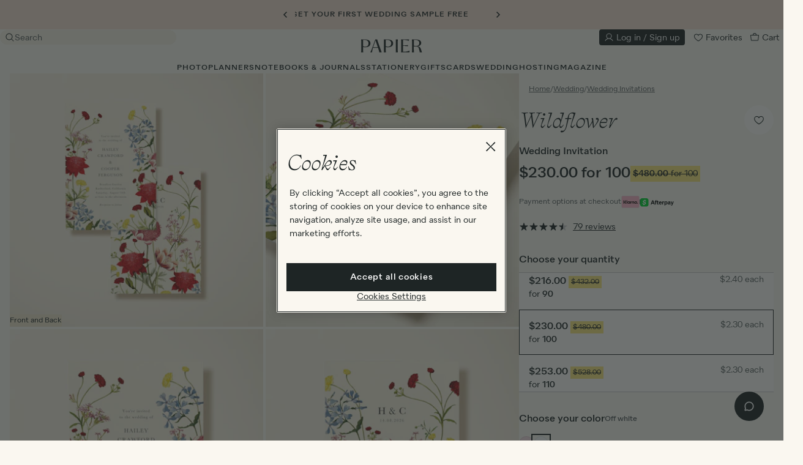

--- FILE ---
content_type: text/html; charset=utf-8
request_url: https://www.papier.com/us/wildflower-24025
body_size: 98980
content:
<!DOCTYPE html>

<html lang="en-US" class="overflow-x-hidden ">

  <head>
  

<!-- Microsoft UET Tag for explicit consent tracking -->
<script>(function(w,d,t,r,u){var f,n,i;w[u]=w[u]||[],f=function(){var o={ti:"5039387", enableAutoSpaTracking: true};o.q=w[u],w[u]=new UET(o),w[u].push("pageLoad")},n=d.createElement(t),n.src=r,n.async=1,n.onload=n.onreadystatechange=function(){var s=this.readyState;s&&s!=="loaded"&&s!=="complete"||(f(),n.onload=n.onreadystatechange=null)},i=d.getElementsByTagName(t)[0],i.parentNode.insertBefore(n,i)})(window,document,"script","//bat.bing.com/bat.js","uetq");</script>

<!-- OneTrust Cookies Consent Notice start for www.papier.com -->
<script src="https://cdn-ukwest.onetrust.com/scripttemplates/otSDKStub.js" data-domain-script="4208c20a-66c1-4731-a314-d10786bbf477"></script>
<script>
function OptanonWrapper() {
  if (typeof OneTrust !== "undefined" && OneTrust.OnConsentChanged) {
    OneTrust.OnConsentChanged(() => {
      allowStoreRedirectDialogToOpen = new CustomEvent("dialog:open", { detail: { id: "storeRedirect" } })
      document.dispatchEvent(allowStoreRedirectDialogToOpen);
    });
  }
}
</script>
<!-- OneTrust Cookies Consent Notice end for www.papier.com -->




  <title>Wildflower | Wedding Invitation | Papier US</title>
<meta name="description" content="Customizable Wildflower Wedding Invitation designed by Amy Powney. This flat invitation, information and RSVP cards are printed on white Mohawk paper with a matt, eggshell finish. The invitation measures 5&quot; x 7&quot; and can be fully customized.">
<link rel="canonical" href="https://www.papier.com/us/wildflower-24025">
<link rel="alternate" href="https://www.papier.com/wildflower-24025" hreflang="en-GB">
<link rel="alternate" href="https://www.papier.com/au/wildflower-24025" hreflang="en-AU">
<link rel="alternate" href="https://www.papier.com/us/wildflower-24025" hreflang="en-US">
<link rel="alternate" href="https://www.papier.com/ca/wildflower-24025" hreflang="en-CA">
<meta name="twitter:card" content="summary">
<meta name="twitter:site" content="@PapierUk">
<meta name="twitter:creator" content="@PapierUk">
<meta property="og:title" content="Wildflower | Wedding Invitation">
<meta property="og:description" content="Customizable Wildflower Wedding Invitation designed by Amy Powney. This flat invitation, information and RSVP cards are printed on white Mohawk paper with a matt, eggshell finish. The invitation measures 5&quot; x 7&quot; and can be fully customized.">
<meta property="og:type" content="website">
<meta property="og:image" content="https://papier.imgix.net/https%3A%2F%2Fwww.papier.com%2Fus%2Ftemplated_image%2F42%2F1736421219%2F1754312511%2F24025.jpg?ixlib=rb-3.2.1&amp;auto=format%2Ccompress&amp;s=40063e6a803fead1b645f80e19a28077">
<meta name="image" content="https://papier.imgix.net/https%3A%2F%2Fwww.papier.com%2Fus%2Ftemplated_image%2F42%2F1736421219%2F1754312511%2F24025.jpg?ixlib=rb-3.2.1&amp;auto=format%2Ccompress&amp;s=40063e6a803fead1b645f80e19a28077">

  <meta name="viewport" content="width=device-width, initial-scale=1.0, maximum-scale=1.0, user-scalable=no">

  <link rel="apple-touch-icon" sizes="180x180" href="/apple-touch-icon.png">
<link rel="icon" type="image/png" sizes="32x32" href="/favicon-32x32.png">
<link rel="icon" type="image/png" sizes="16x16" href="/favicon-16x16.png">
<link rel="manifest" href="/site.webmanifest">
<link rel="mask-icon" href="/safari-pinned-tab.svg" color="#1e2525">
<meta name="msapplication-TileColor" content="#faf7f0">
<meta name="theme-color" content="rgb(250, 247, 240)">


    <link rel="preconnect" href="https://papier.imgix.net">
    <link rel="preconnect" href="https://d1u9ugbez4jbe9.cloudfront.net">
    <link rel="preconnect" href="https://d1o785do8fyxgx.cloudfront.net">
    <link rel="preconnect" href="https://cdn.segment.com">
    <link rel="preconnect" href="https://www.dwin1.com">
    <link rel="preconnect" href="https://t9t22mqwrk.kameleoon.eu">
    <link rel="preconnect" href="https://b-code.liadm.com">
    <link rel="preconnect" href="https://tag.papier.com">

    <link rel="preload" href="https://d1o785do8fyxgx.cloudfront.net/fonts/selfModernItalic.woff2" as="font" type="font/woff2" crossorigin>
    <link rel="preload" href="https://d1o785do8fyxgx.cloudfront.net/fonts/selfModernRegular.woff2" as="font" type="font/woff2" crossorigin>
    <link rel="preload" href="https://d1o785do8fyxgx.cloudfront.net/fonts/quarionBook.woff2" as="font" type="font/woff2" crossorigin>
    <link rel="preload" href="https://d1o785do8fyxgx.cloudfront.net/fonts/quarionMedium.woff2" as="font" type="font/woff2" crossorigin>

    <link rel="preload" as="script" href="https://t9t22mqwrk.kameleoon.eu/kameleoon.js">

        <link rel="preload" as="image" imagesrcset="
      https://papier.imgix.net/https%3A%2F%2Fwww.papier.com%2Fus%2Ftemplated_image%2F42%2F1736421219%2F1754312511%2F24025.jpg?ixlib=rb-3.2.1&amp;w=411&amp;auto=format%2Ccompress&amp;s=0549a292d0015bf53c9927089cf6458f 411w,
      https://papier.imgix.net/https%3A%2F%2Fwww.papier.com%2Fus%2Ftemplated_image%2F42%2F1736421219%2F1754312511%2F24025.jpg?ixlib=rb-3.2.1&amp;w=822&amp;auto=format%2Ccompress&amp;s=5677612af23c0d1f533223ce22cf73e0 822w,
      https://papier.imgix.net/https%3A%2F%2Fwww.papier.com%2Fus%2Ftemplated_image%2F42%2F1736421219%2F1754312511%2F24025.jpg?ixlib=rb-3.2.1&amp;w=308&amp;auto=format%2Ccompress&amp;s=87007a051fabae4d8095d41252524479 308w,
      https://papier.imgix.net/https%3A%2F%2Fwww.papier.com%2Fus%2Ftemplated_image%2F42%2F1736421219%2F1754312511%2F24025.jpg?ixlib=rb-3.2.1&amp;w=616&amp;auto=format%2Ccompress&amp;s=bea81e0e299aa1284389b976e5137ecb 616w,
      https://papier.imgix.net/https%3A%2F%2Fwww.papier.com%2Fus%2Ftemplated_image%2F42%2F1736421219%2F1754312511%2F24025.jpg?ixlib=rb-3.2.1&amp;w=500&amp;auto=format%2Ccompress&amp;s=aad3cdb96e449bdafbd911781b4bcc4b 500w,
      https://papier.imgix.net/https%3A%2F%2Fwww.papier.com%2Fus%2Ftemplated_image%2F42%2F1736421219%2F1754312511%2F24025.jpg?ixlib=rb-3.2.1&amp;w=1000&amp;auto=format%2Ccompress&amp;s=e26c46488bb32752970135256a08160a 1000w,
      https://papier.imgix.net/https%3A%2F%2Fwww.papier.com%2Fus%2Ftemplated_image%2F42%2F1736421219%2F1754312511%2F24025.jpg?ixlib=rb-3.2.1&amp;w=700&amp;auto=format%2Ccompress&amp;s=8bc848db34b1412c959ba03f7b5e347e 700w,
      https://papier.imgix.net/https%3A%2F%2Fwww.papier.com%2Fus%2Ftemplated_image%2F42%2F1736421219%2F1754312511%2F24025.jpg?ixlib=rb-3.2.1&amp;w=300&amp;auto=format%2Ccompress&amp;s=fedd3597242fecab7019b9d752c58b76 300w" imagesizes="(min-width: 1200px) 411px, (min-width: 992px) 308px, (min-width: 640px) 500px, 100vw">


  <link rel="stylesheet" href="https://d1u9ugbez4jbe9.cloudfront.net/vite/assets/application-Bz47LK2I.css" media="screen" />
  

  <script>
    var countryCode = 'us';
    window.countryCode = countryCode === 'gb' ? '' : '/' + countryCode;

    window.vueApps = window.vueApps || [];
  </script>

    <script src="https://d1u9ugbez4jbe9.cloudfront.net/vite/assets/listingShow-e_aZBptr.js" crossorigin="anonymous" type="module" defer="defer"></script><link rel="modulepreload" href="https://d1u9ugbez4jbe9.cloudfront.net/vite/assets/preload-helper-DTNSL3u7.js" as="script" crossorigin="anonymous" defer="defer">
<link rel="modulepreload" href="https://d1u9ugbez4jbe9.cloudfront.net/vite/assets/_plugin-vue_export-helper-DElCel_P.js" as="script" crossorigin="anonymous" defer="defer">
<link rel="modulepreload" href="https://d1u9ugbez4jbe9.cloudfront.net/vite/assets/ImageZoom-DNwBDpsC.js" as="script" crossorigin="anonymous" defer="defer">
<link rel="modulepreload" href="https://d1u9ugbez4jbe9.cloudfront.net/vite/assets/listeners-DqOa1Izs.js" as="script" crossorigin="anonymous" defer="defer">
<link rel="modulepreload" href="https://d1u9ugbez4jbe9.cloudfront.net/vite/assets/tippy.esm-CBRG6_cP.js" as="script" crossorigin="anonymous" defer="defer">
<link rel="modulepreload" href="https://d1u9ugbez4jbe9.cloudfront.net/vite/assets/index-DHR0csoJ.js" as="script" crossorigin="anonymous" defer="defer">
<link rel="modulepreload" href="https://d1u9ugbez4jbe9.cloudfront.net/vite/assets/flickity-imagesloaded-BPYrZHYu.js" as="script" crossorigin="anonymous" defer="defer">
<link rel="modulepreload" href="https://d1u9ugbez4jbe9.cloudfront.net/vite/assets/index-CbxyGzFY.js" as="script" crossorigin="anonymous" defer="defer">
<link rel="modulepreload" href="https://d1u9ugbez4jbe9.cloudfront.net/vite/assets/i18n-Crshs1be.js" as="script" crossorigin="anonymous" defer="defer">
<link rel="modulepreload" href="https://d1u9ugbez4jbe9.cloudfront.net/vite/assets/Drawer-CkWshKAt.js" as="script" crossorigin="anonymous" defer="defer">
<link rel="modulepreload" href="https://d1u9ugbez4jbe9.cloudfront.net/vite/assets/SvgIcon-BBIHOu_U.js" as="script" crossorigin="anonymous" defer="defer">
<link rel="modulepreload" href="https://d1u9ugbez4jbe9.cloudfront.net/vite/assets/FadeTransition-DYstO2ss.js" as="script" crossorigin="anonymous" defer="defer">
<link rel="modulepreload" href="https://d1u9ugbez4jbe9.cloudfront.net/vite/assets/Overlay-DGzCfgBN.js" as="script" crossorigin="anonymous" defer="defer">
<link rel="modulepreload" href="https://d1u9ugbez4jbe9.cloudfront.net/vite/assets/SelectInput-BydO0IXH.js" as="script" crossorigin="anonymous" defer="defer">
<link rel="modulepreload" href="https://d1u9ugbez4jbe9.cloudfront.net/vite/assets/destroyVueApps-DHYHsrhY.js" as="script" crossorigin="anonymous" defer="defer">
<link rel="modulepreload" href="https://d1u9ugbez4jbe9.cloudfront.net/vite/assets/productCarousel-BQF8dExj.js" as="script" crossorigin="anonymous" defer="defer">
<link rel="modulepreload" href="https://d1u9ugbez4jbe9.cloudfront.net/vite/assets/initialiseCarousel-DtphTxwi.js" as="script" crossorigin="anonymous" defer="defer">
<link rel="modulepreload" href="https://d1u9ugbez4jbe9.cloudfront.net/vite/assets/_commonjsHelpers-D6-XlEtG.js" as="script" crossorigin="anonymous" defer="defer">
<link rel="modulepreload" href="https://d1u9ugbez4jbe9.cloudfront.net/vite/assets/DrawerTransition-DowwWxu7.js" as="script" crossorigin="anonymous" defer="defer"><link rel="stylesheet" href="https://d1u9ugbez4jbe9.cloudfront.net/vite/assets/listingShow-COteox72.css" media="screen" defer="defer" />
<link rel="stylesheet" href="https://d1u9ugbez4jbe9.cloudfront.net/vite/assets/Drawer-D0HAM1zK.css" media="screen" defer="defer" />
<link rel="stylesheet" href="https://d1u9ugbez4jbe9.cloudfront.net/vite/assets/FadeTransition-CwK5gIRv.css" media="screen" defer="defer" />
<link rel="stylesheet" href="https://d1u9ugbez4jbe9.cloudfront.net/vite/assets/Overlay-qa4Y7QMU.css" media="screen" defer="defer" />
<link rel="stylesheet" href="https://d1u9ugbez4jbe9.cloudfront.net/vite/assets/DrawerTransition-a7tY5e8l.css" media="screen" defer="defer" />
  <script src="https://js.stripe.com/v3/" defer></script>
    
    <script src="https://d1u9ugbez4jbe9.cloudfront.net/vite/assets/application-CvtDwWaw.js" crossorigin="anonymous" type="module"></script><link rel="modulepreload" href="https://d1u9ugbez4jbe9.cloudfront.net/vite/assets/preload-helper-DTNSL3u7.js" as="script" crossorigin="anonymous">
<link rel="modulepreload" href="https://d1u9ugbez4jbe9.cloudfront.net/vite/assets/dynamicBundle-41mtfsuc.js" as="script" crossorigin="anonymous">
<link rel="modulepreload" href="https://d1u9ugbez4jbe9.cloudfront.net/vite/assets/what-input-BO9sh7l2.js" as="script" crossorigin="anonymous">
<link rel="modulepreload" href="https://d1u9ugbez4jbe9.cloudfront.net/vite/assets/segmentS2S-CkRIEmZK.js" as="script" crossorigin="anonymous">
<link rel="modulepreload" href="https://d1u9ugbez4jbe9.cloudfront.net/vite/assets/ujs-BKDK7mzQ.js" as="script" crossorigin="anonymous">
<link rel="modulepreload" href="https://d1u9ugbez4jbe9.cloudfront.net/vite/assets/analytics-CNbxK9v0.js" as="script" crossorigin="anonymous">
<link rel="modulepreload" href="https://d1u9ugbez4jbe9.cloudfront.net/vite/assets/tippy.esm-CBRG6_cP.js" as="script" crossorigin="anonymous">
<link rel="modulepreload" href="https://d1u9ugbez4jbe9.cloudfront.net/vite/assets/favourite-CBl0lGp4.js" as="script" crossorigin="anonymous">
<link rel="modulepreload" href="https://d1u9ugbez4jbe9.cloudfront.net/vite/assets/listeners-DqOa1Izs.js" as="script" crossorigin="anonymous">
<link rel="modulepreload" href="https://d1u9ugbez4jbe9.cloudfront.net/vite/assets/filtersDrawer-CEiICUj0.js" as="script" crossorigin="anonymous">
<link rel="modulepreload" href="https://d1u9ugbez4jbe9.cloudfront.net/vite/assets/js.cookie-D2eO1J8c.js" as="script" crossorigin="anonymous">
<link rel="modulepreload" href="https://d1u9ugbez4jbe9.cloudfront.net/vite/assets/index-CbxyGzFY.js" as="script" crossorigin="anonymous">
<link rel="modulepreload" href="https://d1u9ugbez4jbe9.cloudfront.net/vite/assets/productCarousel-BQF8dExj.js" as="script" crossorigin="anonymous">
<link rel="modulepreload" href="https://d1u9ugbez4jbe9.cloudfront.net/vite/assets/index-DHR0csoJ.js" as="script" crossorigin="anonymous">
<link rel="modulepreload" href="https://d1u9ugbez4jbe9.cloudfront.net/vite/assets/index-DKjQEObn.js" as="script" crossorigin="anonymous">
<link rel="modulepreload" href="https://d1u9ugbez4jbe9.cloudfront.net/vite/assets/v4-BCAd2awp.js" as="script" crossorigin="anonymous">
<link rel="modulepreload" href="https://d1u9ugbez4jbe9.cloudfront.net/vite/assets/_baseUniq-ZzudvFFv.js" as="script" crossorigin="anonymous">
<link rel="modulepreload" href="https://d1u9ugbez4jbe9.cloudfront.net/vite/assets/_setToArray-fSFHA3pD.js" as="script" crossorigin="anonymous">
<link rel="modulepreload" href="https://d1u9ugbez4jbe9.cloudfront.net/vite/assets/_Uint8Array-Ldlg7GUc.js" as="script" crossorigin="anonymous">
<link rel="modulepreload" href="https://d1u9ugbez4jbe9.cloudfront.net/vite/assets/isObject-DB8w6JNV.js" as="script" crossorigin="anonymous">
<link rel="modulepreload" href="https://d1u9ugbez4jbe9.cloudfront.net/vite/assets/groupBy-D2OL9teg.js" as="script" crossorigin="anonymous">
<link rel="modulepreload" href="https://d1u9ugbez4jbe9.cloudfront.net/vite/assets/_baseAssignValue-Yam5XFGG.js" as="script" crossorigin="anonymous">
<link rel="modulepreload" href="https://d1u9ugbez4jbe9.cloudfront.net/vite/assets/_createAggregator-CR48g7h7.js" as="script" crossorigin="anonymous">
<link rel="modulepreload" href="https://d1u9ugbez4jbe9.cloudfront.net/vite/assets/_baseEach-DNxhbI13.js" as="script" crossorigin="anonymous">
<link rel="modulepreload" href="https://d1u9ugbez4jbe9.cloudfront.net/vite/assets/_baseIteratee-c-vH_10g.js" as="script" crossorigin="anonymous">
<link rel="modulepreload" href="https://d1u9ugbez4jbe9.cloudfront.net/vite/assets/_baseIsEqual-BQkDnEWo.js" as="script" crossorigin="anonymous">
<link rel="modulepreload" href="https://d1u9ugbez4jbe9.cloudfront.net/vite/assets/isSymbol-CERAAptl.js" as="script" crossorigin="anonymous">
<link rel="modulepreload" href="https://d1u9ugbez4jbe9.cloudfront.net/vite/assets/toString-CHbHo6Mt.js" as="script" crossorigin="anonymous">
<link rel="modulepreload" href="https://d1u9ugbez4jbe9.cloudfront.net/vite/assets/_baseFlatten-Bqx2gubx.js" as="script" crossorigin="anonymous">
<link rel="modulepreload" href="https://d1u9ugbez4jbe9.cloudfront.net/vite/assets/_baseRest-DVkBURgd.js" as="script" crossorigin="anonymous">
<link rel="modulepreload" href="https://d1u9ugbez4jbe9.cloudfront.net/vite/assets/isEqual-BOGuWQXT.js" as="script" crossorigin="anonymous">
<link rel="modulepreload" href="https://d1u9ugbez4jbe9.cloudfront.net/vite/assets/initialiseCarousel-DtphTxwi.js" as="script" crossorigin="anonymous">
<link rel="modulepreload" href="https://d1u9ugbez4jbe9.cloudfront.net/vite/assets/_plugin-vue_export-helper-DElCel_P.js" as="script" crossorigin="anonymous">
<link rel="modulepreload" href="https://d1u9ugbez4jbe9.cloudfront.net/vite/assets/i18n-Crshs1be.js" as="script" crossorigin="anonymous">
<link rel="modulepreload" href="https://d1u9ugbez4jbe9.cloudfront.net/vite/assets/FadeTransition-DYstO2ss.js" as="script" crossorigin="anonymous">
<link rel="modulepreload" href="https://d1u9ugbez4jbe9.cloudfront.net/vite/assets/SvgIcon-BBIHOu_U.js" as="script" crossorigin="anonymous">
<link rel="modulepreload" href="https://d1u9ugbez4jbe9.cloudfront.net/vite/assets/DrawerTransition-DowwWxu7.js" as="script" crossorigin="anonymous">
<link rel="modulepreload" href="https://d1u9ugbez4jbe9.cloudfront.net/vite/assets/CheckboxInput-D0gsvmu8.js" as="script" crossorigin="anonymous">
<link rel="modulepreload" href="https://d1u9ugbez4jbe9.cloudfront.net/vite/assets/Overlay-DGzCfgBN.js" as="script" crossorigin="anonymous">
<link rel="modulepreload" href="https://d1u9ugbez4jbe9.cloudfront.net/vite/assets/Btn-BqrFABII.js" as="script" crossorigin="anonymous">
<link rel="modulepreload" href="https://d1u9ugbez4jbe9.cloudfront.net/vite/assets/applyFilters-CBWs7-nn.js" as="script" crossorigin="anonymous">
<link rel="modulepreload" href="https://d1u9ugbez4jbe9.cloudfront.net/vite/assets/cloneDeep-BCItnkgp.js" as="script" crossorigin="anonymous">
<link rel="modulepreload" href="https://d1u9ugbez4jbe9.cloudfront.net/vite/assets/_baseClone-CPkLQcS9.js" as="script" crossorigin="anonymous">
<link rel="modulepreload" href="https://d1u9ugbez4jbe9.cloudfront.net/vite/assets/_commonjsHelpers-D6-XlEtG.js" as="script" crossorigin="anonymous"><link rel="stylesheet" href="https://d1u9ugbez4jbe9.cloudfront.net/vite/assets/FadeTransition-CwK5gIRv.css" media="screen" />
<link rel="stylesheet" href="https://d1u9ugbez4jbe9.cloudfront.net/vite/assets/DrawerTransition-a7tY5e8l.css" media="screen" />
<link rel="stylesheet" href="https://d1u9ugbez4jbe9.cloudfront.net/vite/assets/CheckboxInput-BOAJSEgd.css" media="screen" />
<link rel="stylesheet" href="https://d1u9ugbez4jbe9.cloudfront.net/vite/assets/Overlay-qa4Y7QMU.css" media="screen" />
<link rel="stylesheet" href="https://d1u9ugbez4jbe9.cloudfront.net/vite/assets/Btn-BSzuaH-F.css" media="screen" />

  <script src="https://d1u9ugbez4jbe9.cloudfront.net/vite/assets/airbrakeErrorHandling-CeSjC7o-.js" crossorigin="anonymous" type="module"></script><link rel="modulepreload" href="https://d1u9ugbez4jbe9.cloudfront.net/vite/assets/_commonjsHelpers-D6-XlEtG.js" as="script" crossorigin="anonymous">
  <script>
      window.productTypeName = 'Wedding Invitation'

  </script>


  <meta name="csrf-param" content="authenticity_token" />
<meta name="csrf-token" content="OaoZhVYdPwKhijSKrYa8KlfKXW2i2z9QuEHoBfJ7f1lGWj4_URRsxMMjXVR7Fbz-oMIRApJ2zs5D97W0lqC9tw" />

  <meta name="google-site-verification" content="wzQcY5vGSo9wZIpNZVVCccnuGqrtU_MSEIMpeXLVWz0">
  <meta name="msvalidate.01" content="2983C1EFAC2710F353E78405B357D5DE">
  <meta name="p:domain_verify" content="11ed5590f5f179cf2f25a8361930b8cd">
  <meta name="p:domain_verify" content="331e1541dd3cda819587fc72261afdf9">
  <meta name="p:domain_verify" content="4e0394d5b41a6700067e86923c38935d">

  <script>
  window.analyticsIdentifyQueue = [];
  window.analyticsTrackQueue = [];
  window.analyticsPageViewQueue = [];
</script>

  <script src="https://cdn.jsdelivr.net/npm/@segment/analytics-consent-wrapper-onetrust@latest/dist/umd/analytics-onetrust.umd.js"></script>

  <script>
    function getKameleoonVisitorCode() {
      if (document.cookie) {
        const kameleoonVisitorCodeCookie = document.cookie
          .split("; ")
          .find((row) => row.startsWith("kameleoonVisitorCode="))

        if (kameleoonVisitorCodeCookie) {
          return kameleoonVisitorCodeCookie.split("=")[1]
        }
      }
    }

    function uuidv4() {
      return "10000000-1000-4000-8000-100000000000".replace(/[018]/g, c =>
        (+c ^ crypto.getRandomValues(new Uint8Array(1))[0] & 15 >> +c / 4).toString(16)
      );
    }

    function adjustContextPage(payload) {
      window.papierSegmentPageId = window.papierSegmentPageId || uuidv4();
      let additionalProperties = {}
      if (payload.obj.type === "page") {
        additionalProperties = {
          url:'https://www.papier.com/us/wildflower-24025',
          path: '/us/wildflower-24025',
          referrer: ''
        }
      }

      return {
        ...payload.obj.context.page,
        ...additionalProperties,
        papierSegmentPageId: window.papierSegmentPageId
      }
    }

    function adjustProperties(payload) {
      let additionalProperties = {}

      if (payload.obj.type === "page") {
        additionalProperties = {
          url: 'https://www.papier.com/us/wildflower-24025',
          path: '/us/wildflower-24025',
          referrer: ''
        }
      }

      return {
        ...payload.obj.properties,
        ...additionalProperties
      }
    }

    function adjustPayload(payload) {
      window.papierSegmentPageId = window.papierSegmentPageId || uuidv4();
      const kameleoonVisitorCode = getKameleoonVisitorCode();
      const newContextPage = adjustContextPage(payload);
      const newProperties = adjustProperties(payload);
      const newContext = { ...payload.obj.context, page: newContextPage, kameleoonVisitorCode }
      const newObj = { ...payload.obj, context: newContext, properties: newProperties };

      return { ...payload, obj: newObj };
    }



    !function(){var analytics=window.analytics=window.analytics||[];if(!analytics.initialize)if(analytics.invoked)window.console&&console.error&&console.error("Segment snippet included twice.");else{analytics.invoked=!0;analytics.methods=["trackSubmit","trackClick","trackLink","trackForm","pageview","identify","reset","group","track","ready","alias","debug","page","once","off","on","addSourceMiddleware","addIntegrationMiddleware","setAnonymousId","addDestinationMiddleware"];analytics.factory=function(e){return function(){var t=Array.prototype.slice.call(arguments);t.unshift(e);analytics.push(t);return analytics}};for(var e=0;e<analytics.methods.length;e++){var key=analytics.methods[e];analytics[key]=analytics.factory(key)}analytics.load=function(key,e){var t=document.createElement("script");t.type="text/javascript";t.async=!0;t.src="https://cdn.segment.com/analytics.js/v1/" + key + "/analytics.min.js";var n=document.getElementsByTagName("script")[0];n.parentNode.insertBefore(t,n);analytics._loadOptions=e};analytics.SNIPPET_VERSION="4.13.1";
        var s2sMiddleware = function({ payload, next }) {
            const adjustedPayload = adjustPayload(payload);
            window.serverSideAnalytics.setupServerEvent(adjustedPayload);
            next(adjustedPayload);
        };

        analytics.addSourceMiddleware(s2sMiddleware);

          withOneTrust(analytics).load("dvCvvPb9mq1RSDilmVCOwujd6I3em08b");
    }}();
  </script>

  <script>
     const deviceDetails = {};
      // Get device dimensions
      deviceDetails.screenWidth =
        window.innerWidth ||
        document.documentElement.clientWidth ||
        document.body.clientWidth;
      deviceDetails.screenHeight =
        window.innerHeight ||
        document.documentElement.clientHeight ||
        document.body.clientHeight;

      // Check if device supports touch
      deviceDetails.isTouchDevice =
        "ontouchstart" in window ||
        navigator.maxTouchPoints > 0 ||
        navigator.msMaxTouchPoints > 0;

      analyticsPageViewQueue.push(['Product', { store: 'US', ...deviceDetails}]);


  </script>

  <script class="optanon-category-C0004">

  !function (w, d, t) {
    w.TiktokAnalyticsObject=t;var ttq=w[t]=w[t]||[];ttq.methods=["page","track","identify","instances","debug","on","off","once","ready","alias","group","enableCookie","disableCookie"],ttq.setAndDefer=function(t,e){t[e]=function(){t.push([e].concat(Array.prototype.slice.call(arguments,0)))}};for(var i=0;i<ttq.methods.length;i++)ttq.setAndDefer(ttq,ttq.methods[i]);ttq.instance=function(t){for(var e=ttq._i[t]||[],n=0;n<ttq.methods.length;n++)ttq.setAndDefer(e,ttq.methods[n]);return e},ttq.load=function(e,n){var i="https://analytics.tiktok.com/i18n/pixel/events.js";ttq._i=ttq._i||{},ttq._i[e]=[],ttq._i[e]._u=i,ttq._t=ttq._t||{},ttq._t[e]=+new Date,ttq._o=ttq._o||{},ttq._o[e]=n||{};var o=document.createElement("script");o.type="text/javascript",o.async=!0,o.src=i+"?sdkid="+e+"&lib="+t;var a=document.getElementsByTagName("script")[0];a.parentNode.insertBefore(o,a)};

    if(!"C7ALI5REQEHFD0NSABAG") {
      console.log("TIK_TOK_PIXEL_CODE environment variable does not exist");
      ttq.serverTrack = () => {};
      return;
    }

    ttq.load("C7ALI5REQEHFD0NSABAG");

    ttq.serverTrack = (...args) => {
      if (window.tikTokServerSideAnalytics) {
        window.tikTokServerSideAnalytics.track(...args);
      } else {
        document.addEventListener("DOMContentLoaded", () => {
          ttq.serverTrack(...args);
        // {once:true} = The event listener will only be called once and will be removed from the document object after it is called.
        },{once:true});
      }
    }


    ttq.page();

  }(window, document, 'ttq');
</script>

  
  <!-- BEGIN CJ TRACKING CODE -->


  <script type='text/javascript'>
    if (!window.cj) window.cj = {};
        cj.sitePage = {
              enterpriseId: 1564941,
              pageType: 'productDetail',
              userId: '',
              emailHash: '',
              referringChannel: 'Affiliate'
            };
  </script>

  <script type='text/javascript'>
    (function(a,b,c,d){
          a='https://www.mczbf.com/tags/446815339470/tag.js';
          b=document;c='script';d=b.createElement(c);d.src=a;
          d.type='text/java'+c;d.async=true;
          d.id='cjapitag';
          a=b.getElementsByTagName(c)[0];a.parentNode.insertBefore(d,a)
        })();
  </script>


<!-- END CJ TRACKING CODE -->

  <script src="https://www.dwin1.com/15522.js" async></script>

  
    <script>
      // Duration in milliseconds to wait while the Kameleoon application file is loaded
      var kameleoonLoadingTimeout = 1000;

        window.kameleoonQueue=window.kameleoonQueue||[];

      var kameleoonStartLoadTime = new Date().getTime();
      if (! document.getElementById("kameleoonLoadingStyleSheet") && ! window.kameleoonDisplayPageTimeOut)
      {
        var kameleoonS = document.getElementsByTagName("script")[0];
        var kameleoonCc = "* { visibility: hidden !important; background-image: none !important; }";
        var kameleoonStn = document.createElement("style");
        kameleoonStn.type = "text/css";
        kameleoonStn.id = "kameleoonLoadingStyleSheet";
        if (kameleoonStn.styleSheet)
        {
          kameleoonStn.styleSheet.cssText = kameleoonCc;
        }
        else
        {
          kameleoonStn.appendChild(document.createTextNode(kameleoonCc));
        }
        kameleoonS.parentNode.insertBefore(kameleoonStn, kameleoonS);
        window.kameleoonDisplayPage = function(fromEngine)
        {
          if (!fromEngine)
          {
            window.kameleoonTimeout = true;
          }
          if (kameleoonStn.parentNode)
          {
            kameleoonStn.parentNode.removeChild(kameleoonStn);
          }
        };
        window.kameleoonDisplayPageTimeOut = window.setTimeout(window.kameleoonDisplayPage, kameleoonLoadingTimeout);
      }
    </script>

    <script src="//t9t22mqwrk.kameleoon.eu/kameleoon.js"></script>

    <script type="text/javascript">
    (function(c,l,a,r,i,t,y){
        c[a]=c[a]||function(){(c[a].q=c[a].q||[]).push(arguments)};
        t=l.createElement(r);t.async=1;t.src="https://www.clarity.ms/tag/"+i;
        y=l.getElementsByTagName(r)[0];y.parentNode.insertBefore(t,y);
    })(window, document, "clarity", "script", "qizhpbxsl1");

    // Custom tags
    (function() {
      var pageType = "Product";
      if (pageType && window.clarity) {
        window.clarity("set", "PageType", pageType);
      }
    })();
  </script>

  <div data-controller="dialog" class='hidden'>
  <script type='text/javascript'>
    const consentGiven = false ;
    const API_KEY = "us2-257e0107b005c54a8c0758257350145a";
    const ROKT_DOMAIN = "https://rkt.papier.com";
    const ROKT_PRODUCTION_MODE = true;

    window.mParticle = {
      config: {
        isDevelopmentMode: !ROKT_PRODUCTION_MODE,
        identifyRequest: {
          userIdentities: {
            email: window.currentUser?.email ?? null
          }
        },
        launcherOptions: {
          noFunctional: !consentGiven,
          noTargeting: !consentGiven,
        }
      },
    };

    (function(apiKey) {
      window.mParticle = window.mParticle || {};
      window.mParticle.EventType = {
        Unknown: 0,
        Navigation: 1,
        Location: 2,
        Search: 3,
        Transaction: 4,
        UserContent: 5,
        UserPreference: 6,
        Social: 7,
        Other: 8,
        Media: 9
      };
      window.mParticle.eCommerce = { Cart: {} };
      window.mParticle.Identity = {};
      window.mParticle.Rokt = {};
      window.mParticle.config = window.mParticle.config || {};
      window.mParticle.config.rq = [];
      window.mParticle.config.snippetVersion = 2.6;

      window.mParticle.ready = function(cb) {
        window.mParticle.config.rq.push(cb);
      };

      [
        'endSession', 'logError', 'logBaseEvent', 'logEvent', 'logForm', 'logLink', 'logPageView',
        'setSessionAttribute', 'setAppName', 'setAppVersion', 'setOptOut', 'setPosition',
        'startNewSession', 'startTrackingLocation', 'stopTrackingLocation'
      ].forEach(function(method) {
        window.mParticle[method] = function() {
          var args = Array.prototype.slice.call(arguments);
          args.unshift(method);
          window.mParticle.config.rq.push(args);
        };
      });

      ['setCurrencyCode', 'logCheckout'].forEach(function(method) {
        window.mParticle.eCommerce[method] = function() {
          var args = Array.prototype.slice.call(arguments);
          args.unshift('eCommerce.' + method);
          window.mParticle.config.rq.push(args);
        };
      });

      ['identify', 'login', 'logout', 'modify'].forEach(function(method) {
        window.mParticle.Identity[method] = function() {
          var args = Array.prototype.slice.call(arguments);
          args.unshift('Identity.' + method);
          window.mParticle.config.rq.push(args);
        };
      });

      ['selectPlacements', 'hashAttributes', 'setExtensionData'].forEach(function(method) {
        window.mParticle.Rokt[method] = function() {
          var args = Array.prototype.slice.call(arguments);
          args.unshift('Rokt.' + method);
          window.mParticle.config.rq.push(args);
        };
      });

      var envMode = window.mParticle.config.isDevelopmentMode ? 1 : 0;
      var queryString = '?env=' + envMode;

      var dataPlan = window.mParticle.config.dataPlan;
      if (dataPlan) {
        var planId = dataPlan.planId;
        var planVersion = dataPlan.planVersion;
        if (planId) {
          if (planVersion && (planVersion < 1 || planVersion > 1000)) {
            planVersion = null;
          }
          queryString += '&plan_id=' + planId;
          if (planVersion) {
            queryString += '&plan_version=' + planVersion;
          }
        }
      }

      var versions = window.mParticle.config.versions;
      var versionParams = [];
      if (versions) {
        Object.keys(versions).forEach(function(key) {
          versionParams.push(key + '=' + versions[key]);
        });
      }

      var script = document.createElement('script');
      script.type = 'text/javascript';
      script.async = true;

      window.ROKT_DOMAIN = ROKT_DOMAIN || 'https://apps.rokt-api.com';
      mParticle.config.domain = ROKT_DOMAIN.split('//')[1];
      script.src = ROKT_DOMAIN + '/js/v2/' + apiKey + '/app.js' + queryString + '&' + versionParams.join('&');

      var firstScript = document.getElementsByTagName('script')[0];

      firstScript.parentNode.insertBefore(script, firstScript);
    })(API_KEY);

    // Wait for the SDK to be fully loaded before logging the event
    window.mParticle.ready(function() {
      mParticle.logPageView(
        // Event name: "page view" identifies the type of event being logged
        "page view",
        {
            // Capture the last segment of the URL path as the screen name,
            // e.g., "/products/shoes" → "shoes". Defaults to "home" if the path is empty.
            "screen_name": location.pathname.split("/").filter(Boolean).pop() || "home",

            // Record the full URL of the current page (including protocol, path, query, and hash)
            "url": window.location.toString(),

            // Capture the URL of the page that referred the user to this one,
            // if available. This helps track user navigation between pages or sites.
            "referring-page": document.referrer
        }
      );
    });
  </script>
</div>

  <script>
    window.favouritedListings = []
  window.userLoggedIn = false
  window.favouritesMessages = {"add":"Add to favorites","added":"Added to favourites. Find them saved in your account area","remove":"Remove from favourites ","removed":"Removed from favourites"}
</script>


  

  

  
</head>



  <body data-turbo="false" class="ab-190-active site-en-US show-quick-sample  " data-controller="drawer">
    <a href="#main" class="btn btn-primary absolute left-0 top-0 skip-to-content-link">Skip to content
  </a>

    

      
<div id="multi-banner" class="relative h-7 text-center flex flex-col items-center justify-center z-3 text-ink typeset-4 bg-pink-1" role="banner">
  <div class="multi-banner banner-wrapper relative overflow-hidden flex">
      <button id="left-banner-button" class="absolute left-0 z-1 h-full w-6 flex items-center justify-center cursor-pointer bg-transparent bg-pink-1">
        <svg width="7" height="10" viewbox="0 0 7 10" fill="none" xmlns="http://www.w3.org/2000/svg" class="text-ink papier-icon icon-arrow-left-thick">
<path fill-rule="evenodd" clip-rule="evenodd" d="M6.5 1.08192L5.43238 -4.6667e-08L0.62811 4.86866L0.629613 4.87018L0.499999 5.00153L5.43238 10L6.5 8.91809L2.63373 5.00001L6.5 1.08192Z" fill="currentColor"></path>
</svg>
      </button>
    <div class="absolute flex" id="banner-viewport">
      <div class="px-4 multi-banner  inner-banner sm:p-0">
          <a class="w-full block flex justify-center items-center h-7 container js-banner-link"  id="promo_banner_link" href="/us/wedding/samples/">
            <h5 class="typeset-4">GET YOUR FIRST WEDDING SAMPLE FREE</h5>
          </a>
      </div>
      <div class="px-4 multi-banner  inner-banner sm:p-0">
          <a class="w-full block flex justify-center items-center h-7 container js-banner-link"  id="promo_banner_link" href="#main-site-signup-footer">
            <h5 class="typeset-4">10% OFF YOUR FIRST ORDER</h5>
          </a>
      </div>
      <div class="px-4 multi-banner  inner-banner sm:p-0">
          <a class="w-full block flex justify-center items-center h-7 container js-banner-link"  id="promo_banner_link" href="/us/stationery/all-stationery/">
            <h5 class="typeset-4">Free shipping on stationery over $60</h5>
          </a>
      </div>
    </div>
      <button id="right-banner-button" class="z-1 absolute right-0 h-full w-6 flex items-center justify-center cursor-pointer bg-pink-1">
        <svg width="7" height="10" viewbox="0 0 7 10" fill="none" xmlns="http://www.w3.org/2000/svg" class="text-ink papier-icon icon-arrow-right-thick">
<path fill-rule="evenodd" clip-rule="evenodd" d="M0.5 8.91808L1.56762 10L6.37189 5.13134L6.37039 5.12982L6.5 4.99847L1.56762 -1.14908e-05L0.5 1.08191L4.36627 4.99999L0.5 8.91808Z" fill="currentColor"></path>
</svg>
      </button>
  </div>
</div>


    <div class="gnav sticky z-3 bg-paper-2 hover:bg-paper-2 hover:text-ink" role="navigation">
  <div class="px-3 md:px-4">
    <div data-controller="nav-buttons" class="gnav-top md:py-4 relative typeset-7">
      <div class="h-full flex items-center md:hidden flex-no-shrink"
     data-controller="mini-cart"
     data-mini-cart-target="mobileNav"
     data-mini-cart-url-value="/us/basket/mini_cart"
     data-mini-cart-cart-items-in-cart-value="false">

  <div class="navbar-action md:hidden menu-toggle js-menu-toggle">
  <div class="h-5 w-5 relative">
    <svg xmlns="http://www.w3.org/2000/svg" width="16" height="16" viewbox="0 0 256 256" fill="currentColor" class="h-5 w-5 js-open-menu papier-icon icon-list"><path d="M224,128a8,8,0,0,1-8,8H40a8,8,0,0,1,0-16H216A8,8,0,0,1,224,128ZM40,72H216a8,8,0,0,0,0-16H40a8,8,0,0,0,0,16ZM216,184H40a8,8,0,0,0,0,16H216a8,8,0,0,0,0-16Z"></path></svg>
  </div>
  <div class="menu bg-paper-1 fixed pin z-2 js-menu-wrapper-home">
    <div class="flex py-1 items-center bg-paper-2 sticky top-0 z-2">
      <a class="mx-auto absolute right-0 left-0 inline-flex" style="width: 100px; color: #1e2525" href="/us">
        <svg width="100" height="22" viewBox="0 0 191 40" fill="currentColor" xmlns="http://www.w3.org/2000/svg">
  <path d="M164.672 19.2701C166.618 19.9513 168.759 20.3406 171.29 20.3406C178.005 20.3406 181.606 16.9343 181.606 11.0949C181.606 4.86618 177.518 1.45985 170.024 1.45985H164.574V19.2701H164.672ZM188.419 35.4258C189.1 37.5669 189.586 38.8321 190.268 39.9027H182.968C182.774 38.6375 182.482 37.1776 182.19 35.9124L180.73 29.781C179.27 23.6496 176.934 21.8005 170.608 21.8005H164.477V31.0462C164.477 34.5499 164.672 37.4696 165.255 39.9027H158.443C158.735 37.4696 158.929 34.5499 158.929 31.0462V8.85645C158.929 5.3528 158.735 2.43309 158.443 0H170.219C181.606 0 187.543 3.6983 187.543 10.7056C187.543 16.4477 183.455 20.3406 176.156 21.1192C182.287 22.2871 184.915 24.5255 186.472 29.5864L188.419 35.4258ZM151.241 34.8419L150.852 39.9027H124.672C124.964 37.4696 125.158 34.5499 125.158 31.0462V8.85645C125.158 5.3528 124.964 2.43309 124.672 0H149.878L149.1 4.18492L142.579 2.43309C140.049 1.75182 137.908 1.45985 134.793 1.45985H130.706V18.3942H134.793C137.616 18.3942 141.314 18.1022 146.083 17.3236V21.2165C141.314 20.438 137.616 20.146 134.793 20.146H130.706V38.3455H134.209C137.908 38.3455 140.925 37.9562 144.623 36.8856L151.241 34.8419ZM114.258 31.1436C114.258 34.6472 114.453 37.5669 114.745 40H108.127C108.419 37.5669 108.613 34.6472 108.613 31.1436V8.85645C108.613 5.3528 108.419 2.43309 108.127 0H114.745C114.453 2.43309 114.258 5.3528 114.258 8.85645V31.1436ZM83.4063 22.4818C90.1217 22.4818 93.9173 18.6861 93.9173 12.1655C93.9173 5.3528 89.635 1.45985 82.2384 1.45985H76.8857V21.1192C79.1241 21.9951 81.4599 22.4818 83.4063 22.4818ZM82.5304 0C93.9173 0 99.9513 4.18492 99.9513 11.9708C99.9513 19.7567 94.0146 24.2336 83.6983 24.2336C81.6545 24.2336 79.1241 24.0389 76.8857 23.6496V31.1436C76.8857 34.6472 77.0803 37.5669 77.6642 40H70.8516C71.1436 37.5669 71.3382 34.6472 71.3382 31.1436V8.85645C71.3382 5.3528 71.1436 2.43309 70.8516 0H82.5304ZM44.8662 2.72506L37.5669 24.1363H52.1655L44.8662 2.72506ZM56.7397 40C55.8638 35.8151 54.5012 30.8516 52.944 26.0827H36.983C35.5231 30.7543 34.7445 35.0365 34.0633 40H28.8078C31.2409 34.9392 33.7713 29.0998 35.4258 24.4282L44.1849 0H50.219C50.511 1.36253 51.2895 3.89295 52.2628 6.61801L59.562 27.4453C61.1192 32.1168 62.5791 35.6204 64.2336 39.9027H56.7397V40ZM12.5547 22.4818C19.2701 22.4818 23.0657 18.6861 23.0657 12.1655C23.0657 5.3528 18.7835 1.45985 11.3869 1.45985H6.03406V21.1192C8.27251 21.9951 10.6083 22.4818 12.5547 22.4818ZM11.6788 0C23.0657 0 29.0998 4.18492 29.0998 11.9708C29.0998 19.7567 23.163 24.2336 12.8467 24.2336C10.8029 24.2336 8.27251 24.0389 6.03406 23.6496V31.1436C6.03406 34.6472 6.22871 37.5669 6.81265 40H0C0.291971 37.5669 0.486618 34.6472 0.486618 31.1436V8.85645C0.486618 5.3528 0.291971 2.43309 0 0H11.6788Z" fill="currentColor"/>
</svg>

</a>      <span id="menu-close" class="js-menu-close ml-auto p-4 flex">
        <svg width="9" height="9" viewbox="0 0 9 9" fill="none" xmlns="http://www.w3.org/2000/svg" class="papier-icon icon-cross">
<path fill-rule="evenodd" clip-rule="evenodd" d="M3.80881 4.49999L0 8.3088L0.691202 9L4.50001 5.19119L8.30882 9L9.00002 8.3088L5.19121 4.49999L9 0.691201L8.3088 0L4.50001 3.80879L0.691224 0L2.31997e-05 0.691201L3.80881 4.49999Z" fill="currentColor"></path>
</svg>
      </span>
    </div>
    <div class="mobile-nav-shadow shadow-1"></div>
    <ul class="list-unstyled text-ink">
      <div class="px-4 mt-4 mb-5 js-search-trigger">
        <div class="searchbar-large h-7 bg-paper py-3 px-4 flex gap-x-3 items-center border border-transparent br-3">
          <svg width="16" height="16" viewbox="0 0 16 16" fill="none" xmlns="http://www.w3.org/2000/svg" class="h-4 w-4 flex-no-shrink papier-icon icon-magnifying-glass">
<path d="M14.3539 13.6464L11.2245 10.5176C12.1315 9.42871 12.5838 8.03201 12.4873 6.6181C12.3908 5.20419 11.7528 3.88193 10.7062 2.92638C9.65963 1.97082 8.28492 1.45555 6.86808 1.48775C5.45125 1.51995 4.10137 2.09714 3.09926 3.09926C2.09714 4.10137 1.51995 5.45125 1.48775 6.86808C1.45555 8.28492 1.97082 9.65963 2.92638 10.7062C3.88193 11.7528 5.20419 12.3908 6.6181 12.4873C8.03201 12.5838 9.42871 12.1315 10.5176 11.2245L13.6464 14.3539C13.6928 14.4003 13.748 14.4372 13.8087 14.4623C13.8694 14.4875 13.9344 14.5004 14.0001 14.5004C14.0658 14.5004 14.1309 14.4875 14.1916 14.4623C14.2523 14.4372 14.3074 14.4003 14.3539 14.3539C14.4003 14.3074 14.4372 14.2523 14.4623 14.1916C14.4875 14.1309 14.5004 14.0658 14.5004 14.0001C14.5004 13.9344 14.4875 13.8694 14.4623 13.8087C14.4372 13.748 14.4003 13.6928 14.3539 13.6464ZM2.50014 7.00014C2.50014 6.11013 2.76406 5.2401 3.25853 4.50008C3.753 3.76006 4.4558 3.18328 5.27807 2.84268C6.10034 2.50209 7.00514 2.41298 7.87805 2.58661C8.75096 2.76024 9.55279 3.18883 10.1821 3.81816C10.8115 4.4475 11.24 5.24932 11.4137 6.12224C11.5873 6.99515 11.4982 7.89995 11.1576 8.72222C10.817 9.54449 10.2402 10.2473 9.50021 10.7418C8.76019 11.2362 7.89016 11.5001 7.00014 11.5001C5.80708 11.4988 4.66325 11.0243 3.81962 10.1807C2.976 9.33704 2.50147 8.19321 2.50014 7.00014Z" fill="#1E2525"></path>
</svg>
          <p class="md:typeset-9 text-ink placeholder:text-ink-4 pt-2">Search </p>
        </div>
      </div>
        <li>
          <ul class="list-unstyled mx-4">
            <li>
              <a id="megamenu-register" class="js-register block typeset-7 border-b border-ink-1 my-5 pb-5" href="/us/users/sign_up">Log in / Sign up</a>
            </li>
          </ul>
        </li>
        <li>
          <ul class="list-unstyled mb-5">
              <li id="51-12-mobile" class="js-menu-toggle mb-5 mx-4 bg-paper-1">
                <div
                  class="flex justify-between js-menu-toggle-text js-mega-nav-item"
                  data-situation="Mega nav"
                  data-name="Photo"
                  data-number="1">
                  <span class="typeset-7">Photo</span>
                  <svg width="9" height="14" viewbox="0 0 9 14" fill="none" xmlns="http://www.w3.org/2000/svg" class="papier-icon icon-rightarrow">
<path fill-rule="evenodd" clip-rule="evenodd" d="M-0.000183155 12.864L1.173 14L8.21211 7.18388L8.20992 7.18176L8.39982 6.99787L1.173 -5.12816e-08L-0.000183668 1.13602L6.05564 7L-0.000183155 12.864Z" fill="currentColor"></path>
</svg>
                </div>
                <div class="menu bg-paper-1 fixed z-3">
                  <div class="typeset-4 h-7 bg-paper-2 sticky top-0 z-2 flex items-center">
                    <div class="js-menu-back mx-4 my-3">
                      <span id="menu-back-01" class="mr-2"><svg width="6" height="10" viewbox="0 0 6 10" fill="none" xmlns="http://www.w3.org/2000/svg" class="papier-icon icon-leftarrow-small-thin">
<path fill-rule="evenodd" clip-rule="evenodd" d="M6 0.811442L5.16201 -3.66297e-08L0.134074 4.86865L0.135642 4.87017L-2.18623e-07 5.00152L5.16201 10L6 9.18856L1.67441 5L6 0.811442Z" fill="currentColor"></path>
</svg></span>
                      <span class="typeset-7 underline"> Back</span>
                    </div>
                    <span class="typeset-4 text-center absolute pointer-events-none w-full">Photo</span>
                  </div>
                  <div class="mobile-nav-shadow shadow-1 nested"></div>
                  <div class="submenu-content">
                    <div class="mx-4 mt-4">
                        <a
                          href="/us/gifts/photo-gifts/"
                          class="btn btn-block btn-large btn-secondary js-mega-nav-item"
                          data-situation="Explore All CTA"
                          data-name="Photo"
                          data-number="1">
                          Explore all
                          <span class="lowercase"> Photo</span>
                        </a>
                      <hr class="my-5">
                    </div>
                      <ul class="list-unstyled typeset-7 mx-4 mb-5">
                        <li class="typeset-6 mb-5" style="font-size: 14px;">
                            <a class="block w-full underline js-nav-group-item" data-mega-nav-item-name="Photo" data-nav-group-name="Photo Books" data-nav-group-position="1" data-nav-group-item-name="Photo Books" data-nav-group-item-position="0" href="/us/photos/photo-books/all-books/">Photo Books</a>
                        </li>
                        <li>
                          <ul class="list-unstyled">
                              <li class="js-nav-group-item"
                                data-mega-nav-item-name="Photo"
                                data-nav-group-name="Photo Books"
                                data-nav-group-position="1"
                                data-nav-group-item-name="New In Photo Books"
                                data-nav-group-item-position="1">
                                <a class="block mb-5 w-full typeset-7" id="65-43-mobile" href="/us/photos/photo-books/all-books/?sort=newest">New In Photo Books</a>
                              </li>
                              <li class="js-nav-group-item"
                                data-mega-nav-item-name="Photo"
                                data-nav-group-name="Photo Books"
                                data-nav-group-position="1"
                                data-nav-group-item-name="Foiled Photo Books"
                                data-nav-group-item-position="2">
                                <a class="block mb-5 w-full typeset-7" id="60-96-mobile" href="/us/photos/photo-books/all-books/foiled/">Foiled Photo Books</a>
                              </li>
                              <li class="js-nav-group-item"
                                data-mega-nav-item-name="Photo"
                                data-nav-group-name="Photo Books"
                                data-nav-group-position="1"
                                data-nav-group-item-name="Fabric Photo Books"
                                data-nav-group-item-position="3">
                                <a class="block mb-5 w-full typeset-7" id="60-97-mobile" href="/us/photos/photo-books/all-books/fabric/">Fabric Photo Books</a>
                              </li>
                              <li class="js-nav-group-item"
                                data-mega-nav-item-name="Photo"
                                data-nav-group-name="Photo Books"
                                data-nav-group-position="1"
                                data-nav-group-item-name="Softcover Photo Books"
                                data-nav-group-item-position="4">
                                <a class="block mb-5 w-full typeset-7" id="60-98-mobile" href="/us/photos/photo-books/all-books/softback/">Softcover Photo Books</a>
                              </li>
                              <li class="js-nav-group-item"
                                data-mega-nav-item-name="Photo"
                                data-nav-group-name="Photo Books"
                                data-nav-group-position="1"
                                data-nav-group-item-name="Hardback Photo Books"
                                data-nav-group-item-position="5">
                                <a class="block mb-5 w-full typeset-7" id="60-99-mobile" href="/us/photos/photo-books/all-books/?product[]=6.5&quot;%20x%206.5&quot;%20Hardcover%20Photo%20Book&amp;product[]=8.5”%20x%208.5”%20Hardcover%20Photo%20Book&amp;product[]=10”%20x%2010”%20Hardcover%20Photo%20Book&amp;product[]=11.25”%20x%208.75”%20Hardcover%20Photo%20Book&amp;product[]=12”%20x%208.75”%20Hardcover%20Photo%20Book&amp;product[]=Foiled%206.5&quot;%20x%206.5&quot;%20Hardcover%20Photo%20Book&amp;product[]=Foiled%208.5”%20x%208.5”%20Hardcover%20Photo%20Book&amp;product[]=Foiled%2011.25”%20x%208.75”%20Hardcover%20Photo%20Book">Hardback Photo Books</a>
                              </li>
                              <li class="js-nav-group-item"
                                data-mega-nav-item-name="Photo"
                                data-nav-group-name="Photo Books"
                                data-nav-group-position="1"
                                data-nav-group-item-name="Mini Photo Books"
                                data-nav-group-item-position="6">
                                <a class="block mb-5 w-full typeset-7" id="51-15-mobile" href="/us/photos/photo-books/all-books/?size_vm[]=Mini">Mini Photo Books</a>
                              </li>
                              <li class="js-nav-group-item"
                                data-mega-nav-item-name="Photo"
                                data-nav-group-name="Photo Books"
                                data-nav-group-position="1"
                                data-nav-group-item-name="Medium Photo Books"
                                data-nav-group-item-position="7">
                                <a class="block mb-5 w-full typeset-7" id="51-16-mobile" href="/us/photos/photo-books/all-books/?size_vm[]=Medium">Medium Photo Books</a>
                              </li>
                              <li class="js-nav-group-item"
                                data-mega-nav-item-name="Photo"
                                data-nav-group-name="Photo Books"
                                data-nav-group-position="1"
                                data-nav-group-item-name="Large Photo Books"
                                data-nav-group-item-position="8">
                                <a class="block mb-5 w-full typeset-7" id="51-17-mobile" href="/us/photos/photo-books/all-books/?size_vm[]=Large">Large Photo Books</a>
                              </li>
                          </ul>
                        </li>
                      </ul>
                        <hr class="mx-4 my-5">
                      <ul class="list-unstyled typeset-7 mx-4 mb-5">
                        <li class="typeset-6 mb-5" style="font-size: 14px;">
                            <a class="block w-full underline js-nav-group-item" data-mega-nav-item-name="Photo" data-nav-group-name="Photo Books by Occasion" data-nav-group-position="2" data-nav-group-item-name="Photo Books by Occasion" data-nav-group-item-position="0" href="/us/photos/photo-books/all-books/">Photo Books by Occasion</a>
                        </li>
                        <li>
                          <ul class="list-unstyled">
                              <li class="js-nav-group-item"
                                data-mega-nav-item-name="Photo"
                                data-nav-group-name="Photo Books by Occasion"
                                data-nav-group-position="2"
                                data-nav-group-item-name="Birthday Photo Books"
                                data-nav-group-item-position="1">
                                <a class="block mb-5 w-full typeset-7" id="60-91-mobile" href="/us/photos/photo-books/all-books/birthday">Birthday Photo Books</a>
                              </li>
                              <li class="js-nav-group-item"
                                data-mega-nav-item-name="Photo"
                                data-nav-group-name="Photo Books by Occasion"
                                data-nav-group-position="2"
                                data-nav-group-item-name="Travel Photo Books"
                                data-nav-group-item-position="2">
                                <a class="block mb-5 w-full typeset-7" id="60-90-mobile" href="/us/photos/photo-books/all-books/travel">Travel Photo Books</a>
                              </li>
                              <li class="js-nav-group-item"
                                data-mega-nav-item-name="Photo"
                                data-nav-group-name="Photo Books by Occasion"
                                data-nav-group-position="2"
                                data-nav-group-item-name="Wedding &amp; Anniversary Photo Books"
                                data-nav-group-item-position="3">
                                <a class="block mb-5 w-full typeset-7" id="60-93-mobile" href="/us/photos/photo-books/all-books/wedding-anniversary">Wedding &amp; Anniversary Photo Books</a>
                              </li>
                              <li class="js-nav-group-item"
                                data-mega-nav-item-name="Photo"
                                data-nav-group-name="Photo Books by Occasion"
                                data-nav-group-position="2"
                                data-nav-group-item-name="Baby &amp; Early Years Photo Books"
                                data-nav-group-item-position="4">
                                <a class="block mb-5 w-full typeset-7" id="60-94-mobile" href="/us/photos/photo-books/all-books/baby">Baby &amp; Early Years Photo Books</a>
                              </li>
                              <li class="js-nav-group-item"
                                data-mega-nav-item-name="Photo"
                                data-nav-group-name="Photo Books by Occasion"
                                data-nav-group-position="2"
                                data-nav-group-item-name="Family Memories Photo Books"
                                data-nav-group-item-position="5">
                                <a class="block mb-5 w-full typeset-7" id="60-95-mobile" href="/us/photos/photo-books/all-books/family-memories">Family Memories Photo Books</a>
                              </li>
                              <li class="js-nav-group-item"
                                data-mega-nav-item-name="Photo"
                                data-nav-group-name="Photo Books by Occasion"
                                data-nav-group-position="2"
                                data-nav-group-item-name="Year in Review Photo Books"
                                data-nav-group-item-position="6">
                                <a class="block mb-5 w-full typeset-7" id="62-11-mobile" href="/us/photos/photo-books/all-books/year-in-review">Year in Review Photo Books</a>
                              </li>
                              <li class="js-nav-group-item"
                                data-mega-nav-item-name="Photo"
                                data-nav-group-name="Photo Books by Occasion"
                                data-nav-group-position="2"
                                data-nav-group-item-name="Pets Photo Books"
                                data-nav-group-item-position="7">
                                <a class="block mb-5 w-full typeset-7" id="65-38-mobile" href="/us/photos/photo-books/all-books/pets">Pets Photo Books</a>
                              </li>
                          </ul>
                        </li>
                      </ul>
                        <hr class="mx-4 my-5">
                      <ul class="list-unstyled typeset-7 mx-4 mb-5">
                        <li class="typeset-6 mb-5" style="font-size: 14px;">
                            <a class="block w-full underline js-nav-group-item" data-mega-nav-item-name="Photo" data-nav-group-name="Photo Gifts" data-nav-group-position="3" data-nav-group-item-name="Photo Gifts" data-nav-group-item-position="0" href="/us/gifts/photo-gifts/">Photo Gifts</a>
                        </li>
                        <li>
                          <ul class="list-unstyled">
                              <li class="js-nav-group-item"
                                data-mega-nav-item-name="Photo"
                                data-nav-group-name="Photo Gifts"
                                data-nav-group-position="3"
                                data-nav-group-item-name="Photo Cards"
                                data-nav-group-item-position="1">
                                <a class="block mb-5 w-full typeset-7" id="51-57-mobile" href="/us/photos/photo-cards/">Photo Cards</a>
                              </li>
                              <li class="js-nav-group-item"
                                data-mega-nav-item-name="Photo"
                                data-nav-group-name="Photo Gifts"
                                data-nav-group-position="3"
                                data-nav-group-item-name="Photo Planners"
                                data-nav-group-item-position="2">
                                <a class="block mb-5 w-full typeset-7" id="53-19-mobile" href="/us/stationery/all-planners/?photo=true">Photo Planners</a>
                              </li>
                              <li class="js-nav-group-item"
                                data-mega-nav-item-name="Photo"
                                data-nav-group-name="Photo Gifts"
                                data-nav-group-position="3"
                                data-nav-group-item-name="Photo Journals"
                                data-nav-group-item-position="3">
                                <a class="block mb-5 w-full typeset-7" id="65-44-mobile" href="/us/stationery/journals/?photo=true">Photo Journals</a>
                              </li>
                              <li class="js-nav-group-item"
                                data-mega-nav-item-name="Photo"
                                data-nav-group-name="Photo Gifts"
                                data-nav-group-position="3"
                                data-nav-group-item-name="Photo Notebooks"
                                data-nav-group-item-position="4">
                                <a class="block mb-5 w-full typeset-7" id="51-64-mobile" href="/us/stationery/notebooks/?photo=true">Photo Notebooks</a>
                              </li>
                              <li class="js-nav-group-item"
                                data-mega-nav-item-name="Photo"
                                data-nav-group-name="Photo Gifts"
                                data-nav-group-position="3"
                                data-nav-group-item-name="Photo Calendars"
                                data-nav-group-item-position="5">
                                <a class="block mb-5 w-full typeset-7" id="71-45-mobile" href="/us/stationery/calendars/?photo=true">Photo Calendars</a>
                              </li>
                          </ul>
                        </li>
                      </ul>
                        <hr class="mx-4 my-5">
                      <ul class="list-unstyled typeset-7 mx-4 mb-5">
                        <li class="typeset-6 mb-5" style="font-size: 14px;">
                            <a class="block w-full underline js-nav-group-item" data-mega-nav-item-name="Photo" data-nav-group-name="Framed Photo Prints" data-nav-group-position="4" data-nav-group-item-name="Framed Photo Prints" data-nav-group-item-position="0" href="/us/photos/framed-photo-prints/">Framed Photo Prints</a>
                        </li>
                        <li>
                          <ul class="list-unstyled">
                              <li class="js-nav-group-item"
                                data-mega-nav-item-name="Photo"
                                data-nav-group-name="Framed Photo Prints"
                                data-nav-group-position="4"
                                data-nav-group-item-name="New In Framed Photo Prints"
                                data-nav-group-item-position="1">
                                <a class="block mb-5 w-full typeset-7" id="65-46-mobile" href="/us/photos/framed-photo-prints/?sort=newest">New In Framed Photo Prints</a>
                              </li>
                              <li class="js-nav-group-item"
                                data-mega-nav-item-name="Photo"
                                data-nav-group-name="Framed Photo Prints"
                                data-nav-group-position="4"
                                data-nav-group-item-name="Mounted Framed Prints"
                                data-nav-group-item-position="2">
                                <a class="block mb-5 w-full typeset-7" id="65-47-mobile" href="/us/photos/framed-photo-prints/?frame_mount_vm[]=Mounted">Mounted Framed Prints</a>
                              </li>
                              <li class="js-nav-group-item"
                                data-mega-nav-item-name="Photo"
                                data-nav-group-name="Framed Photo Prints"
                                data-nav-group-position="4"
                                data-nav-group-item-name="Unmounted Framed Prints"
                                data-nav-group-item-position="3">
                                <a class="block mb-5 w-full typeset-7" id="65-48-mobile" href="/us/photos/framed-photo-prints/?frame_mount_vm[]=Unmounted">Unmounted Framed Prints</a>
                              </li>
                              <li class="js-nav-group-item"
                                data-mega-nav-item-name="Photo"
                                data-nav-group-name="Framed Photo Prints"
                                data-nav-group-position="4"
                                data-nav-group-item-name="Single Photo Framed Prints"
                                data-nav-group-item-position="4">
                                <a class="block mb-5 w-full typeset-7" id="65-49-mobile" href="/us/photos/framed-photo-prints/?photo_options_vm[]=1%20photo">Single Photo Framed Prints</a>
                              </li>
                              <li class="js-nav-group-item"
                                data-mega-nav-item-name="Photo"
                                data-nav-group-name="Framed Photo Prints"
                                data-nav-group-position="4"
                                data-nav-group-item-name="Multi Photo Framed Prints"
                                data-nav-group-item-position="5">
                                <a class="block mb-5 w-full typeset-7" id="65-50-mobile" href="/us/photos/framed-photo-prints/?photo_options_vm[]=2%20photos&amp;photo_options_vm[]=3%20photos&amp;photo_options_vm[]=9%20photos&amp;photo_options_vm[]=5%20photos&amp;photo_options_vm[]=8%20photos&amp;photo_options_vm[]=10%2B%20photos&amp;photo_options_vm[]=6%20photos">Multi Photo Framed Prints</a>
                              </li>
                          </ul>
                        </li>
                      </ul>
                        <hr class="mx-4 my-5">
                      <ul class="list-unstyled typeset-7 mx-4 mb-5">
                        <li class="typeset-6 mb-5" style="font-size: 14px;">
                            Discover the range
                        </li>
                        <li>
                          <ul class="list-unstyled">
                              <li class="js-nav-group-item"
                                data-mega-nav-item-name="Photo"
                                data-nav-group-name="Discover the range"
                                data-nav-group-position="5"
                                data-nav-group-item-name="Explore Photo Books"
                                data-nav-group-item-position="1">
                                <a class="block mb-5 w-full typeset-7" id="58-89-mobile" href="/us/photos/photo-books/">Explore Photo Books</a>
                              </li>
                              <li class="js-nav-group-item"
                                data-mega-nav-item-name="Photo"
                                data-nav-group-name="Discover the range"
                                data-nav-group-position="5"
                                data-nav-group-item-name="Explore Photo Gifts"
                                data-nav-group-item-position="2">
                                <a class="block mb-5 w-full typeset-7" id="59-70-mobile" href="/us/photos/">Explore Photo Gifts</a>
                              </li>
                          </ul>
                        </li>
                      </ul>
                  </div>
                </div>
              </li>
              <li id="36-46-mobile" class="js-menu-toggle mb-5 mx-4 bg-paper-1">
                <div
                  class="flex justify-between js-menu-toggle-text js-mega-nav-item"
                  data-situation="Mega nav"
                  data-name="Planners"
                  data-number="2">
                  <span class="typeset-7">Planners</span>
                  <svg width="9" height="14" viewbox="0 0 9 14" fill="none" xmlns="http://www.w3.org/2000/svg" class="papier-icon icon-rightarrow">
<path fill-rule="evenodd" clip-rule="evenodd" d="M-0.000183155 12.864L1.173 14L8.21211 7.18388L8.20992 7.18176L8.39982 6.99787L1.173 -5.12816e-08L-0.000183668 1.13602L6.05564 7L-0.000183155 12.864Z" fill="currentColor"></path>
</svg>
                </div>
                <div class="menu bg-paper-1 fixed z-3">
                  <div class="typeset-4 h-7 bg-paper-2 sticky top-0 z-2 flex items-center">
                    <div class="js-menu-back mx-4 my-3">
                      <span id="menu-back-02" class="mr-2"><svg width="6" height="10" viewbox="0 0 6 10" fill="none" xmlns="http://www.w3.org/2000/svg" class="papier-icon icon-leftarrow-small-thin">
<path fill-rule="evenodd" clip-rule="evenodd" d="M6 0.811442L5.16201 -3.66297e-08L0.134074 4.86865L0.135642 4.87017L-2.18623e-07 5.00152L5.16201 10L6 9.18856L1.67441 5L6 0.811442Z" fill="currentColor"></path>
</svg></span>
                      <span class="typeset-7 underline"> Back</span>
                    </div>
                    <span class="typeset-4 text-center absolute pointer-events-none w-full">Planners</span>
                  </div>
                  <div class="mobile-nav-shadow shadow-1 nested"></div>
                  <div class="submenu-content">
                    <div class="mx-4 mt-4">
                        <a
                          href="/us/stationery/all-planners/"
                          class="btn btn-block btn-large btn-secondary js-mega-nav-item"
                          data-situation="Explore All CTA"
                          data-name="Planners"
                          data-number="2">
                          Explore all
                          <span class="lowercase"> Planners</span>
                        </a>
                      <hr class="my-5">
                    </div>
                      <ul class="list-unstyled typeset-7 mx-4 mb-5">
                        <li class="typeset-6 mb-5" style="font-size: 14px;">
                            <a class="block w-full underline js-nav-group-item" data-mega-nav-item-name="Planners" data-nav-group-name="Dated" data-nav-group-position="1" data-nav-group-item-name="Dated" data-nav-group-item-position="0" href="/us/stationery/all-planners/?product_type[]=Calendar%20Year%20Planners&amp;product_type[]=Mid%20Year%20Planners&amp;product_type[]=Academic%20Year%20Planners">Dated</a>
                        </li>
                        <li>
                          <ul class="list-unstyled">
                              <li class="js-nav-group-item"
                                data-mega-nav-item-name="Planners"
                                data-nav-group-name="Dated"
                                data-nav-group-position="1"
                                data-nav-group-item-name="2026 Planners"
                                data-nav-group-item-position="1">
                                <a class="block mb-5 w-full typeset-7" id="69-87-mobile" href="/us/stationery/calendar-year-planners/">2026 Planners</a>
                              </li>
                              <li class="js-nav-group-item"
                                data-mega-nav-item-name="Planners"
                                data-nav-group-name="Dated"
                                data-nav-group-position="1"
                                data-nav-group-item-name="2026 Leather Planners"
                                data-nav-group-item-position="2">
                                <a class="block mb-5 w-full typeset-7" id="70-60-mobile" href="/us/stationery/calendar-year-planners/leather/">2026 Leather Planners</a>
                              </li>
                              <li class="js-nav-group-item"
                                data-mega-nav-item-name="Planners"
                                data-nav-group-name="Dated"
                                data-nav-group-position="1"
                                data-nav-group-item-name="2026 Wall Calendars"
                                data-nav-group-item-position="3">
                                <a class="block mb-5 w-full typeset-7" id="70-61-mobile" href="/us/stationery/calendars/">2026 Wall Calendars</a>
                              </li>
                              <li class="js-nav-group-item"
                                data-mega-nav-item-name="Planners"
                                data-nav-group-name="Dated"
                                data-nav-group-position="1"
                                data-nav-group-item-name="Mid-Year Planners"
                                data-nav-group-item-position="4">
                                <a class="block mb-5 w-full typeset-7" id="63-57-mobile" href="/us/stationery/mid-year-planners/">Mid-Year Planners</a>
                              </li>
                              <li class="js-nav-group-item"
                                data-mega-nav-item-name="Planners"
                                data-nav-group-name="Dated"
                                data-nav-group-position="1"
                                data-nav-group-item-name="Academic Year Planners"
                                data-nav-group-item-position="5">
                                <a class="block mb-5 w-full typeset-7" id="63-56-mobile" href="/us/stationery/academic-year-planners/">Academic Year Planners</a>
                              </li>
                          </ul>
                        </li>
                      </ul>
                        <hr class="mx-4 my-5">
                      <ul class="list-unstyled typeset-7 mx-4 mb-5">
                        <li class="typeset-6 mb-5" style="font-size: 14px;">
                            <a class="block w-full underline js-nav-group-item" data-mega-nav-item-name="Planners" data-nav-group-name="Undated" data-nav-group-position="2" data-nav-group-item-name="Undated" data-nav-group-item-position="0" href="https://www.papier.com/us/stationery/all-planners/?product_type[]=Productivity%20Planners&amp;product_type[]=Undated%20Daily%20Planners&amp;product_type[]=Finance%20Planners&amp;product_type[]=Address%20Books&amp;product_type[]=Wedding%20Planners">Undated</a>
                        </li>
                        <li>
                          <ul class="list-unstyled">
                              <li class="js-nav-group-item"
                                data-mega-nav-item-name="Planners"
                                data-nav-group-name="Undated"
                                data-nav-group-position="2"
                                data-nav-group-item-name="Undated Daily Planners"
                                data-nav-group-item-position="1">
                                <a class="block mb-5 w-full typeset-7" id="53-68-mobile" href="/us/stationery/undated-daily-planners/">Undated Daily Planners</a>
                              </li>
                              <li class="js-nav-group-item"
                                data-mega-nav-item-name="Planners"
                                data-nav-group-name="Undated"
                                data-nav-group-position="2"
                                data-nav-group-item-name="Address Books"
                                data-nav-group-item-position="2">
                                <a class="block mb-5 w-full typeset-7" id="59-67-mobile" href="/us/stationery/address-books/">Address Books</a>
                              </li>
                              <li class="js-nav-group-item"
                                data-mega-nav-item-name="Planners"
                                data-nav-group-name="Undated"
                                data-nav-group-position="2"
                                data-nav-group-item-name="Finance Planners"
                                data-nav-group-item-position="3">
                                <a class="block mb-5 w-full typeset-7" id="36-51-mobile" href="/us/stationery/finance-planners/">Finance Planners</a>
                              </li>
                              <li class="js-nav-group-item"
                                data-mega-nav-item-name="Planners"
                                data-nav-group-name="Undated"
                                data-nav-group-position="2"
                                data-nav-group-item-name="Productivity Planners"
                                data-nav-group-item-position="4">
                                <a class="block mb-5 w-full typeset-7" id="58-94-mobile" href="/us/stationery/daily-productivity-planners/">Productivity Planners</a>
                              </li>
                              <li class="js-nav-group-item"
                                data-mega-nav-item-name="Planners"
                                data-nav-group-name="Undated"
                                data-nav-group-position="2"
                                data-nav-group-item-name="Desk Planners"
                                data-nav-group-item-position="5">
                                <a class="block mb-5 w-full typeset-7" id="63-99-mobile" href="/us/stationery/notepads/">Desk Planners</a>
                              </li>
                              <li class="js-nav-group-item"
                                data-mega-nav-item-name="Planners"
                                data-nav-group-name="Undated"
                                data-nav-group-position="2"
                                data-nav-group-item-name="Wedding Planners"
                                data-nav-group-item-position="6">
                                <a class="block mb-5 w-full typeset-7" id="69-76-mobile" href="/us/stationery/all-planners/binder-wedding-planners/">Wedding Planners</a>
                              </li>
                          </ul>
                        </li>
                      </ul>
                        <hr class="mx-4 my-5">
                      <ul class="list-unstyled typeset-7 mx-4 mb-5">
                        <li class="typeset-6 mb-5" style="font-size: 14px;">
                            <a class="block w-full underline js-nav-group-item" data-mega-nav-item-name="Planners" data-nav-group-name="Spiral bound" data-nav-group-position="3" data-nav-group-item-name="Spiral bound" data-nav-group-item-position="0" href="/us/stationery/all-planners/?binding_type_vm[]=Spiral%20Bound%20Softback">Spiral bound</a>
                        </li>
                        <li>
                          <ul class="list-unstyled">
                              <li class="js-nav-group-item"
                                data-mega-nav-item-name="Planners"
                                data-nav-group-name="Spiral bound"
                                data-nav-group-position="3"
                                data-nav-group-item-name="Spiral 2026 Planners"
                                data-nav-group-item-position="1">
                                <a class="block mb-5 w-full typeset-7" id="69-89-mobile" href="/us/stationery/calendar-year-planners/spiral/">Spiral 2026 Planners</a>
                              </li>
                              <li class="js-nav-group-item"
                                data-mega-nav-item-name="Planners"
                                data-nav-group-name="Spiral bound"
                                data-nav-group-position="3"
                                data-nav-group-item-name="Spiral Productivity Planners"
                                data-nav-group-item-position="2">
                                <a class="block mb-5 w-full typeset-7" id="69-35-mobile" href="/us/stationery/daily-productivity-planners/spiral/">Spiral Productivity Planners</a>
                              </li>
                              <li class="js-nav-group-item"
                                data-mega-nav-item-name="Planners"
                                data-nav-group-name="Spiral bound"
                                data-nav-group-position="3"
                                data-nav-group-item-name="Spiral Mid-Year Planners"
                                data-nav-group-item-position="3">
                                <a class="block mb-5 w-full typeset-7" id="69-36-mobile" href="/us/stationery/mid-year-planners/spiral/">Spiral Mid-Year Planners</a>
                              </li>
                              <li class="js-nav-group-item"
                                data-mega-nav-item-name="Planners"
                                data-nav-group-name="Spiral bound"
                                data-nav-group-position="3"
                                data-nav-group-item-name="Spiral Academic Year Planners"
                                data-nav-group-item-position="4">
                                <a class="block mb-5 w-full typeset-7" id="69-37-mobile" href="/us/stationery/academic-year-planners/spiral/">Spiral Academic Year Planners</a>
                              </li>
                          </ul>
                        </li>
                      </ul>
                        <hr class="mx-4 my-5">
                      <ul class="list-unstyled typeset-7 mx-4 mb-5">
                        <li class="typeset-6 mb-5" style="font-size: 14px;">
                            Discover the range
                        </li>
                        <li>
                          <ul class="list-unstyled">
                              <li class="js-nav-group-item"
                                data-mega-nav-item-name="Planners"
                                data-nav-group-name="Discover the range"
                                data-nav-group-position="4"
                                data-nav-group-item-name="Explore Planners"
                                data-nav-group-item-position="1">
                                <a class="block mb-5 w-full typeset-7" id="58-72-mobile" href="/us/planners/">Explore Planners</a>
                              </li>
                          </ul>
                        </li>
                      </ul>
                  </div>
                </div>
              </li>
              <li id="36-56-mobile" class="js-menu-toggle mb-5 mx-4 bg-paper-1">
                <div
                  class="flex justify-between js-menu-toggle-text js-mega-nav-item"
                  data-situation="Mega nav"
                  data-name="Notebooks &amp; Journals"
                  data-number="3">
                  <span class="typeset-7">Notebooks &amp; Journals</span>
                  <svg width="9" height="14" viewbox="0 0 9 14" fill="none" xmlns="http://www.w3.org/2000/svg" class="papier-icon icon-rightarrow">
<path fill-rule="evenodd" clip-rule="evenodd" d="M-0.000183155 12.864L1.173 14L8.21211 7.18388L8.20992 7.18176L8.39982 6.99787L1.173 -5.12816e-08L-0.000183668 1.13602L6.05564 7L-0.000183155 12.864Z" fill="currentColor"></path>
</svg>
                </div>
                <div class="menu bg-paper-1 fixed z-3">
                  <div class="typeset-4 h-7 bg-paper-2 sticky top-0 z-2 flex items-center">
                    <div class="js-menu-back mx-4 my-3">
                      <span id="menu-back-03" class="mr-2"><svg width="6" height="10" viewbox="0 0 6 10" fill="none" xmlns="http://www.w3.org/2000/svg" class="papier-icon icon-leftarrow-small-thin">
<path fill-rule="evenodd" clip-rule="evenodd" d="M6 0.811442L5.16201 -3.66297e-08L0.134074 4.86865L0.135642 4.87017L-2.18623e-07 5.00152L5.16201 10L6 9.18856L1.67441 5L6 0.811442Z" fill="currentColor"></path>
</svg></span>
                      <span class="typeset-7 underline"> Back</span>
                    </div>
                    <span class="typeset-4 text-center absolute pointer-events-none w-full">Notebooks &amp; Journals</span>
                  </div>
                  <div class="mobile-nav-shadow shadow-1 nested"></div>
                  <div class="submenu-content">
                    <div class="mx-4 mt-4">
                        <a
                          href="/us/all-notebooks-journals/"
                          class="btn btn-block btn-large btn-secondary js-mega-nav-item"
                          data-situation="Explore All CTA"
                          data-name="Notebooks &amp; Journals"
                          data-number="3">
                          Explore all
                          <span class="lowercase"> Notebooks &amp; Journals</span>
                        </a>
                      <hr class="my-5">
                    </div>
                      <ul class="list-unstyled typeset-7 mx-4 mb-5">
                        <li class="typeset-6 mb-5" style="font-size: 14px;">
                            <a class="block w-full underline js-nav-group-item" data-mega-nav-item-name="Notebooks &amp; Journals" data-nav-group-name="Notebooks" data-nav-group-position="1" data-nav-group-item-name="Notebooks" data-nav-group-item-position="0" href="/us/stationery/notebooks/">Notebooks</a>
                        </li>
                        <li>
                          <ul class="list-unstyled">
                              <li class="js-nav-group-item"
                                data-mega-nav-item-name="Notebooks &amp; Journals"
                                data-nav-group-name="Notebooks"
                                data-nav-group-position="1"
                                data-nav-group-item-name="Lined Notebooks"
                                data-nav-group-item-position="1">
                                <a class="block mb-5 w-full typeset-7" id="36-58-mobile" href="/us/stationery/notebooks/lined-notebooks/">Lined Notebooks</a>
                              </li>
                              <li class="js-nav-group-item"
                                data-mega-nav-item-name="Notebooks &amp; Journals"
                                data-nav-group-name="Notebooks"
                                data-nav-group-position="1"
                                data-nav-group-item-name="Dotted Notebooks"
                                data-nav-group-item-position="2">
                                <a class="block mb-5 w-full typeset-7" id="56-44-mobile" href="/us/stationery/notebooks/dotted-notebooks/">Dotted Notebooks</a>
                              </li>
                              <li class="js-nav-group-item"
                                data-mega-nav-item-name="Notebooks &amp; Journals"
                                data-nav-group-name="Notebooks"
                                data-nav-group-position="1"
                                data-nav-group-item-name="Plain Notebooks"
                                data-nav-group-item-position="3">
                                <a class="block mb-5 w-full typeset-7" id="36-59-mobile" href="/us/stationery/notebooks/plain-notebooks/">Plain Notebooks</a>
                              </li>
                              <li class="js-nav-group-item"
                                data-mega-nav-item-name="Notebooks &amp; Journals"
                                data-nav-group-name="Notebooks"
                                data-nav-group-position="1"
                                data-nav-group-item-name="Leather Notebooks"
                                data-nav-group-item-position="4">
                                <a class="block mb-5 w-full typeset-7" id="65-93-mobile" href="/us/stationery/notebooks/leather-notebooks/">Leather Notebooks</a>
                              </li>
                              <li class="js-nav-group-item"
                                data-mega-nav-item-name="Notebooks &amp; Journals"
                                data-nav-group-name="Notebooks"
                                data-nav-group-position="1"
                                data-nav-group-item-name="Pocket Leather Notebooks"
                                data-nav-group-item-position="5">
                                <a class="block mb-5 w-full typeset-7" id="65-94-mobile" href="/us/stationery/notebooks/leather-notebooks/pocket/">Pocket Leather Notebooks</a>
                              </li>
                              <li class="js-nav-group-item"
                                data-mega-nav-item-name="Notebooks &amp; Journals"
                                data-nav-group-name="Notebooks"
                                data-nav-group-position="1"
                                data-nav-group-item-name="Spiral Lined Notebooks"
                                data-nav-group-item-position="6">
                                <a class="block mb-5 w-full typeset-7" id="63-65-mobile" href="/us/stationery/notebooks/lined-notebooks/spiral/">Spiral Lined Notebooks</a>
                              </li>
                              <li class="js-nav-group-item"
                                data-mega-nav-item-name="Notebooks &amp; Journals"
                                data-nav-group-name="Notebooks"
                                data-nav-group-position="1"
                                data-nav-group-item-name="Spiral Dotted Notebooks"
                                data-nav-group-item-position="7">
                                <a class="block mb-5 w-full typeset-7" id="65-95-mobile" href="/us/stationery/notebooks/lined-notebooks/spiral/">Spiral Dotted Notebooks</a>
                              </li>
                              <li class="js-nav-group-item"
                                data-mega-nav-item-name="Notebooks &amp; Journals"
                                data-nav-group-name="Notebooks"
                                data-nav-group-position="1"
                                data-nav-group-item-name="Spiral Plain Notebooks"
                                data-nav-group-item-position="8">
                                <a class="block mb-5 w-full typeset-7" id="65-96-mobile" href="/us/stationery/notebooks/plain-notebooks/spiral/">Spiral Plain Notebooks</a>
                              </li>
                              <li class="js-nav-group-item"
                                data-mega-nav-item-name="Notebooks &amp; Journals"
                                data-nav-group-name="Notebooks"
                                data-nav-group-position="1"
                                data-nav-group-item-name="Foiled Notebooks"
                                data-nav-group-item-position="9">
                                <a class="block mb-5 w-full typeset-7" id="65-97-mobile" href="/us/stationery/notebooks/?foiling_options_vm[]=Gold%20foil">Foiled Notebooks</a>
                              </li>
                              <li class="js-nav-group-item"
                                data-mega-nav-item-name="Notebooks &amp; Journals"
                                data-nav-group-name="Notebooks"
                                data-nav-group-position="1"
                                data-nav-group-item-name="List Notepads"
                                data-nav-group-item-position="10">
                                <a class="block mb-5 w-full typeset-7" id="64-00-mobile" href="/us/stationery/notepads/">List Notepads</a>
                              </li>
                          </ul>
                        </li>
                      </ul>
                        <hr class="mx-4 my-5">
                      <ul class="list-unstyled typeset-7 mx-4 mb-5">
                        <li class="typeset-6 mb-5" style="font-size: 14px;">
                            <a class="block w-full underline js-nav-group-item" data-mega-nav-item-name="Notebooks &amp; Journals" data-nav-group-name="Journals" data-nav-group-position="2" data-nav-group-item-name="Journals" data-nav-group-item-position="0" href="/us/stationery/journals/">Journals</a>
                        </li>
                        <li>
                          <ul class="list-unstyled">
                              <li class="js-nav-group-item"
                                data-mega-nav-item-name="Notebooks &amp; Journals"
                                data-nav-group-name="Journals"
                                data-nav-group-position="2"
                                data-nav-group-item-name="Recipe Journals"
                                data-nav-group-item-position="1">
                                <a class="block mb-5 w-full typeset-7" id="39-44-mobile" href="/us/stationery/journals/recipe-journals/">Recipe Journals</a>
                              </li>
                              <li class="js-nav-group-item"
                                data-mega-nav-item-name="Notebooks &amp; Journals"
                                data-nav-group-name="Journals"
                                data-nav-group-position="2"
                                data-nav-group-item-name="Wellness Journals"
                                data-nav-group-item-position="2">
                                <a class="block mb-5 w-full typeset-7" id="36-63-mobile" href="/us/stationery/journals/wellness-journals/">Wellness Journals</a>
                              </li>
                              <li class="js-nav-group-item"
                                data-mega-nav-item-name="Notebooks &amp; Journals"
                                data-nav-group-name="Journals"
                                data-nav-group-position="2"
                                data-nav-group-item-name="Gratitude Journals"
                                data-nav-group-item-position="3">
                                <a class="block mb-5 w-full typeset-7" id="39-33-mobile" href="/us/stationery/journals/gratitude-journals/">Gratitude Journals</a>
                              </li>
                              <li class="js-nav-group-item"
                                data-mega-nav-item-name="Notebooks &amp; Journals"
                                data-nav-group-name="Journals"
                                data-nav-group-position="2"
                                data-nav-group-item-name="Reading Journals"
                                data-nav-group-item-position="4">
                                <a class="block mb-5 w-full typeset-7" id="47-90-mobile" href="/us/stationery/journals/reading-journals/">Reading Journals</a>
                              </li>
                              <li class="js-nav-group-item"
                                data-mega-nav-item-name="Notebooks &amp; Journals"
                                data-nav-group-name="Journals"
                                data-nav-group-position="2"
                                data-nav-group-item-name="Travel Journals"
                                data-nav-group-item-position="5">
                                <a class="block mb-5 w-full typeset-7" id="43-49-mobile" href="/us/stationery/journals/travel-journals/">Travel Journals</a>
                              </li>
                              <li class="js-nav-group-item"
                                data-mega-nav-item-name="Notebooks &amp; Journals"
                                data-nav-group-name="Journals"
                                data-nav-group-position="2"
                                data-nav-group-item-name="Baby Journals"
                                data-nav-group-item-position="6">
                                <a class="block mb-5 w-full typeset-7" id="69-78-mobile" href="/us/stationery/journals/binder-baby-journal/">Baby Journals</a>
                              </li>
                          </ul>
                        </li>
                      </ul>
                        <hr class="mx-4 my-5">
                      <ul class="list-unstyled typeset-7 mx-4 mb-5">
                        <li class="typeset-6 mb-5" style="font-size: 14px;">
                            <a class="block w-full underline js-nav-group-item" data-mega-nav-item-name="Notebooks &amp; Journals" data-nav-group-name="Spiral bound" data-nav-group-position="3" data-nav-group-item-name="Spiral bound" data-nav-group-item-position="0" href="/us/all-notebooks-journals/?binding_type_vm[]=Spiral%20Bound%20Softback">Spiral bound</a>
                        </li>
                        <li>
                          <ul class="list-unstyled">
                              <li class="js-nav-group-item"
                                data-mega-nav-item-name="Notebooks &amp; Journals"
                                data-nav-group-name="Spiral bound"
                                data-nav-group-position="3"
                                data-nav-group-item-name="Spiral Lined Notebooks"
                                data-nav-group-item-position="1">
                                <a class="block mb-5 w-full typeset-7" id="69-39-mobile" href="/us/stationery/notebooks/lined-notebooks/spiral/">Spiral Lined Notebooks</a>
                              </li>
                              <li class="js-nav-group-item"
                                data-mega-nav-item-name="Notebooks &amp; Journals"
                                data-nav-group-name="Spiral bound"
                                data-nav-group-position="3"
                                data-nav-group-item-name="Spiral Dotted Notebooks"
                                data-nav-group-item-position="2">
                                <a class="block mb-5 w-full typeset-7" id="69-40-mobile" href="/us/stationery/notebooks/dotted-notebooks/spiral/">Spiral Dotted Notebooks</a>
                              </li>
                              <li class="js-nav-group-item"
                                data-mega-nav-item-name="Notebooks &amp; Journals"
                                data-nav-group-name="Spiral bound"
                                data-nav-group-position="3"
                                data-nav-group-item-name="Spiral Plain Notebooks"
                                data-nav-group-item-position="3">
                                <a class="block mb-5 w-full typeset-7" id="69-41-mobile" href="/us/stationery/notebooks/plain-notebooks/spiral/">Spiral Plain Notebooks</a>
                              </li>
                              <li class="js-nav-group-item"
                                data-mega-nav-item-name="Notebooks &amp; Journals"
                                data-nav-group-name="Spiral bound"
                                data-nav-group-position="3"
                                data-nav-group-item-name="Spiral Recipe Journals"
                                data-nav-group-item-position="4">
                                <a class="block mb-5 w-full typeset-7" id="69-42-mobile" href="/us/stationery/journals/recipe-journals/?binding_type_vm[]=Spiral%20Bound%20Softback">Spiral Recipe Journals</a>
                              </li>
                          </ul>
                        </li>
                      </ul>
                        <hr class="mx-4 my-5">
                      <ul class="list-unstyled typeset-7 mx-4 mb-5">
                        <li class="typeset-6 mb-5" style="font-size: 14px;">
                            <a class="block w-full underline js-nav-group-item" data-mega-nav-item-name="Notebooks &amp; Journals" data-nav-group-name="Sets" data-nav-group-position="4" data-nav-group-item-name="Sets" data-nav-group-item-position="0" href="/us/sets/all-sets/">Sets</a>
                        </li>
                        <li>
                          <ul class="list-unstyled">
                              <li class="js-nav-group-item"
                                data-mega-nav-item-name="Notebooks &amp; Journals"
                                data-nav-group-name="Sets"
                                data-nav-group-position="4"
                                data-nav-group-item-name="Notebook &amp; Notecard Sets"
                                data-nav-group-item-position="1">
                                <a class="block mb-5 w-full typeset-7" id="65-55-mobile" href="/us/stationery/gift-sets/?product[]=Notebook%20%26%20Notecard%20Set&amp;sort=favourite">Notebook &amp; Notecard Sets</a>
                              </li>
                              <li class="js-nav-group-item"
                                data-mega-nav-item-name="Notebooks &amp; Journals"
                                data-nav-group-name="Sets"
                                data-nav-group-position="4"
                                data-nav-group-item-name="Recipe Journal &amp; Recipe Card Sets"
                                data-nav-group-item-position="2">
                                <a class="block mb-5 w-full typeset-7" id="65-56-mobile" href="/us/stationery/gift-sets/recipe-journal-recipe-cards-set">Recipe Journal &amp; Recipe Card Sets</a>
                              </li>
                          </ul>
                        </li>
                      </ul>
                        <hr class="mx-4 my-5">
                      <ul class="list-unstyled typeset-7 mx-4 mb-5">
                        <li class="typeset-6 mb-5" style="font-size: 14px;">
                            Discover the range
                        </li>
                        <li>
                          <ul class="list-unstyled">
                              <li class="js-nav-group-item"
                                data-mega-nav-item-name="Notebooks &amp; Journals"
                                data-nav-group-name="Discover the range"
                                data-nav-group-position="5"
                                data-nav-group-item-name="Explore Notebooks &amp; Journals"
                                data-nav-group-item-position="1">
                                <a class="block mb-5 w-full typeset-7" id="58-74-mobile" href="/us/notebooks-journals/">Explore Notebooks &amp; Journals</a>
                              </li>
                          </ul>
                        </li>
                      </ul>
                  </div>
                </div>
              </li>
              <li id="36-70-mobile" class="js-menu-toggle mb-5 mx-4 bg-paper-1">
                <div
                  class="flex justify-between js-menu-toggle-text js-mega-nav-item"
                  data-situation="Mega nav"
                  data-name="Stationery"
                  data-number="4">
                  <span class="typeset-7">Stationery</span>
                  <svg width="9" height="14" viewbox="0 0 9 14" fill="none" xmlns="http://www.w3.org/2000/svg" class="papier-icon icon-rightarrow">
<path fill-rule="evenodd" clip-rule="evenodd" d="M-0.000183155 12.864L1.173 14L8.21211 7.18388L8.20992 7.18176L8.39982 6.99787L1.173 -5.12816e-08L-0.000183668 1.13602L6.05564 7L-0.000183155 12.864Z" fill="currentColor"></path>
</svg>
                </div>
                <div class="menu bg-paper-1 fixed z-3">
                  <div class="typeset-4 h-7 bg-paper-2 sticky top-0 z-2 flex items-center">
                    <div class="js-menu-back mx-4 my-3">
                      <span id="menu-back-04" class="mr-2"><svg width="6" height="10" viewbox="0 0 6 10" fill="none" xmlns="http://www.w3.org/2000/svg" class="papier-icon icon-leftarrow-small-thin">
<path fill-rule="evenodd" clip-rule="evenodd" d="M6 0.811442L5.16201 -3.66297e-08L0.134074 4.86865L0.135642 4.87017L-2.18623e-07 5.00152L5.16201 10L6 9.18856L1.67441 5L6 0.811442Z" fill="currentColor"></path>
</svg></span>
                      <span class="typeset-7 underline"> Back</span>
                    </div>
                    <span class="typeset-4 text-center absolute pointer-events-none w-full">Stationery</span>
                  </div>
                  <div class="mobile-nav-shadow shadow-1 nested"></div>
                  <div class="submenu-content">
                    <div class="mx-4 mt-4">
                        <a
                          href="/us/stationery/all-correspondence-stationery/"
                          class="btn btn-block btn-large btn-secondary js-mega-nav-item"
                          data-situation="Explore All CTA"
                          data-name="Stationery"
                          data-number="4">
                          Explore all
                          <span class="lowercase"> Stationery</span>
                        </a>
                      <hr class="my-5">
                    </div>
                      <ul class="list-unstyled typeset-7 mx-4 mb-5">
                        <li class="typeset-6 mb-5" style="font-size: 14px;">
                            <a class="block w-full underline js-nav-group-item" data-mega-nav-item-name="Stationery" data-nav-group-name="Stationery" data-nav-group-position="1" data-nav-group-item-name="Stationery" data-nav-group-item-position="0" href="/us/stationery/all-correspondence-stationery/">Stationery</a>
                        </li>
                        <li>
                          <ul class="list-unstyled">
                              <li class="js-nav-group-item"
                                data-mega-nav-item-name="Stationery"
                                data-nav-group-name="Stationery"
                                data-nav-group-position="1"
                                data-nav-group-item-name="Notecards"
                                data-nav-group-item-position="1">
                                <a class="block mb-5 w-full typeset-7" id="36-72-mobile" href="/us/stationery/stationery-sets/notecards/">Notecards</a>
                              </li>
                              <li class="js-nav-group-item"
                                data-mega-nav-item-name="Stationery"
                                data-nav-group-name="Stationery"
                                data-nav-group-position="1"
                                data-nav-group-item-name="Address Books"
                                data-nav-group-item-position="2">
                                <a class="block mb-5 w-full typeset-7" id="59-72-mobile" href="/us/stationery/address-books/">Address Books</a>
                              </li>
                              <li class="js-nav-group-item"
                                data-mega-nav-item-name="Stationery"
                                data-nav-group-name="Stationery"
                                data-nav-group-position="1"
                                data-nav-group-item-name="Recipe Cards"
                                data-nav-group-item-position="3">
                                <a class="block mb-5 w-full typeset-7" id="55-65-mobile" href="/us/stationery/stationery-sets/recipe-cards/">Recipe Cards</a>
                              </li>
                              <li class="js-nav-group-item"
                                data-mega-nav-item-name="Stationery"
                                data-nav-group-name="Stationery"
                                data-nav-group-position="1"
                                data-nav-group-item-name="Letter Writing Paper"
                                data-nav-group-item-position="4">
                                <a class="block mb-5 w-full typeset-7" id="36-73-mobile" href="/us/stationery/stationery-sets/letter-writing-paper/">Letter Writing Paper</a>
                              </li>
                              <li class="js-nav-group-item"
                                data-mega-nav-item-name="Stationery"
                                data-nav-group-name="Stationery"
                                data-nav-group-position="1"
                                data-nav-group-item-name="Thank You Card Sets"
                                data-nav-group-item-position="5">
                                <a class="block mb-5 w-full typeset-7" id="36-77-mobile" href="/us/cards/thank-you/thank-you-card-sets/">Thank You Card Sets</a>
                              </li>
                              <li class="js-nav-group-item"
                                data-mega-nav-item-name="Stationery"
                                data-nav-group-name="Stationery"
                                data-nav-group-position="1"
                                data-nav-group-item-name="Desk Planners"
                                data-nav-group-item-position="6">
                                <a class="block mb-5 w-full typeset-7" id="64-01-mobile" href="/us/stationery/notepads/">Desk Planners</a>
                              </li>
                              <li class="js-nav-group-item"
                                data-mega-nav-item-name="Stationery"
                                data-nav-group-name="Stationery"
                                data-nav-group-position="1"
                                data-nav-group-item-name="Notecards for Businesses"
                                data-nav-group-item-position="7">
                                <a class="block mb-5 w-full typeset-7" id="63-24-mobile" href="/us/business/shop/branded-notecard-set">Notecards for Businesses</a>
                              </li>
                          </ul>
                        </li>
                      </ul>
                        <hr class="mx-4 my-5">
                      <ul class="list-unstyled typeset-7 mx-4 mb-5">
                        <li class="typeset-6 mb-5" style="font-size: 14px;">
                            <a class="block w-full underline js-nav-group-item" data-mega-nav-item-name="Stationery" data-nav-group-name="Accessories" data-nav-group-position="2" data-nav-group-item-name="Accessories" data-nav-group-item-position="0" href="/us/stationery/accessories/">Accessories</a>
                        </li>
                        <li>
                          <ul class="list-unstyled">
                              <li class="js-nav-group-item"
                                data-mega-nav-item-name="Stationery"
                                data-nav-group-name="Accessories"
                                data-nav-group-position="2"
                                data-nav-group-item-name="Pens &amp; Pencils"
                                data-nav-group-item-position="1">
                                <a class="block mb-5 w-full typeset-7" id="40-18-mobile" href="/us/stationery/accessories/pens-pencils/">Pens &amp; Pencils</a>
                              </li>
                              <li class="js-nav-group-item"
                                data-mega-nav-item-name="Stationery"
                                data-nav-group-name="Accessories"
                                data-nav-group-position="2"
                                data-nav-group-item-name="Pencil Cases"
                                data-nav-group-item-position="2">
                                <a class="block mb-5 w-full typeset-7" id="65-57-mobile" href="/us/stationery/accessories/pencil-case">Pencil Cases</a>
                              </li>
                              <li class="js-nav-group-item"
                                data-mega-nav-item-name="Stationery"
                                data-nav-group-name="Accessories"
                                data-nav-group-position="2"
                                data-nav-group-item-name="Stickers &amp; Sticky Notes"
                                data-nav-group-item-position="3">
                                <a class="block mb-5 w-full typeset-7" id="50-75-mobile" href="/us/stationery/accessories/?product[]=Sticky%20Notes&amp;product[]=Stickers&amp;product[]=Sticky%20Notes%20(Set%20of%203)&amp;sort=newest">Stickers &amp; Sticky Notes</a>
                              </li>
                              <li class="js-nav-group-item"
                                data-mega-nav-item-name="Stationery"
                                data-nav-group-name="Accessories"
                                data-nav-group-position="2"
                                data-nav-group-item-name="List Notepads"
                                data-nav-group-item-position="4">
                                <a class="block mb-5 w-full typeset-7" id="55-67-mobile" href="/us/stationery/notepads/">List Notepads</a>
                              </li>
                              <li class="js-nav-group-item"
                                data-mega-nav-item-name="Stationery"
                                data-nav-group-name="Accessories"
                                data-nav-group-position="2"
                                data-nav-group-item-name="Desk Accessories"
                                data-nav-group-item-position="5">
                                <a class="block mb-5 w-full typeset-7" id="40-66-mobile" href="/us/stationery/accessories/desk/">Desk Accessories</a>
                              </li>
                              <li class="js-nav-group-item"
                                data-mega-nav-item-name="Stationery"
                                data-nav-group-name="Accessories"
                                data-nav-group-position="2"
                                data-nav-group-item-name="Gift Sets"
                                data-nav-group-item-position="6">
                                <a class="block mb-5 w-full typeset-7" id="65-58-mobile" href="/us/stationery/accessories/?product[]=Gift%20Set&amp;product[]=Imagination%20Pen%20Set&amp;product[]=Pack%20of%202%20Ballpoint%20Pens&amp;product[]=Pack%20of%202%20Rollerball%20Pens&amp;product[]=Stamp%20Set">Gift Sets</a>
                              </li>
                          </ul>
                        </li>
                      </ul>
                        <hr class="mx-4 my-5">
                      <ul class="list-unstyled typeset-7 mx-4 mb-5">
                        <li class="typeset-6 mb-5" style="font-size: 14px;">
                            Discover the range
                        </li>
                        <li>
                          <ul class="list-unstyled">
                              <li class="js-nav-group-item"
                                data-mega-nav-item-name="Stationery"
                                data-nav-group-name="Discover the range"
                                data-nav-group-position="3"
                                data-nav-group-item-name="Explore Stationery"
                                data-nav-group-item-position="1">
                                <a class="block mb-5 w-full typeset-7" id="58-77-mobile" href="/us/stationery/">Explore Stationery</a>
                              </li>
                          </ul>
                        </li>
                      </ul>
                  </div>
                </div>
              </li>
              <li id="47-45-mobile" class="js-menu-toggle mb-5 mx-4 bg-paper-1">
                <div
                  class="flex justify-between js-menu-toggle-text js-mega-nav-item"
                  data-situation="Mega nav"
                  data-name="Gifts"
                  data-number="5">
                  <span class="typeset-7">Gifts</span>
                  <svg width="9" height="14" viewbox="0 0 9 14" fill="none" xmlns="http://www.w3.org/2000/svg" class="papier-icon icon-rightarrow">
<path fill-rule="evenodd" clip-rule="evenodd" d="M-0.000183155 12.864L1.173 14L8.21211 7.18388L8.20992 7.18176L8.39982 6.99787L1.173 -5.12816e-08L-0.000183668 1.13602L6.05564 7L-0.000183155 12.864Z" fill="currentColor"></path>
</svg>
                </div>
                <div class="menu bg-paper-1 fixed z-3">
                  <div class="typeset-4 h-7 bg-paper-2 sticky top-0 z-2 flex items-center">
                    <div class="js-menu-back mx-4 my-3">
                      <span id="menu-back-05" class="mr-2"><svg width="6" height="10" viewbox="0 0 6 10" fill="none" xmlns="http://www.w3.org/2000/svg" class="papier-icon icon-leftarrow-small-thin">
<path fill-rule="evenodd" clip-rule="evenodd" d="M6 0.811442L5.16201 -3.66297e-08L0.134074 4.86865L0.135642 4.87017L-2.18623e-07 5.00152L5.16201 10L6 9.18856L1.67441 5L6 0.811442Z" fill="currentColor"></path>
</svg></span>
                      <span class="typeset-7 underline"> Back</span>
                    </div>
                    <span class="typeset-4 text-center absolute pointer-events-none w-full">Gifts</span>
                  </div>
                  <div class="mobile-nav-shadow shadow-1 nested"></div>
                  <div class="submenu-content">
                    <div class="mx-4 mt-4">
                        <a
                          href="/us/gifts/"
                          class="btn btn-block btn-large btn-secondary js-mega-nav-item"
                          data-situation="Explore All CTA"
                          data-name="Gifts"
                          data-number="5">
                          Explore all
                          <span class="lowercase"> Gifts</span>
                        </a>
                      <hr class="my-5">
                    </div>
                      <ul class="list-unstyled typeset-7 mx-4 mb-5">
                        <li class="typeset-6 mb-5" style="font-size: 14px;">
                            Our Gifting Picks
                        </li>
                        <li>
                          <ul class="list-unstyled">
                              <li class="js-nav-group-item"
                                data-mega-nav-item-name="Gifts"
                                data-nav-group-name="Our Gifting Picks"
                                data-nav-group-position="1"
                                data-nav-group-item-name="Leather 2026 Planners"
                                data-nav-group-item-position="1">
                                <a class="block mb-5 w-full typeset-7" id="71-37-mobile" href="/us/stationery/calendar-year-planners/leather/">Leather 2026 Planners</a>
                              </li>
                              <li class="js-nav-group-item"
                                data-mega-nav-item-name="Gifts"
                                data-nav-group-name="Our Gifting Picks"
                                data-nav-group-position="1"
                                data-nav-group-item-name="Photo Books"
                                data-nav-group-item-position="2">
                                <a class="block mb-5 w-full typeset-7" id="71-38-mobile" href="/us/photos/photo-books/all-books/">Photo Books</a>
                              </li>
                              <li class="js-nav-group-item"
                                data-mega-nav-item-name="Gifts"
                                data-nav-group-name="Our Gifting Picks"
                                data-nav-group-position="1"
                                data-nav-group-item-name="Last Minute Gifts"
                                data-nav-group-item-position="3">
                                <a class="block mb-5 w-full typeset-7" id="71-74-mobile" href="/us/gifts/last-minute/">Last Minute Gifts</a>
                              </li>
                              <li class="js-nav-group-item"
                                data-mega-nav-item-name="Gifts"
                                data-nav-group-name="Our Gifting Picks"
                                data-nav-group-position="1"
                                data-nav-group-item-name="E-Gift Cards"
                                data-nav-group-item-position="4">
                                <a class="block mb-5 w-full typeset-7" id="71-75-mobile" href="/us/giftcards/">E-Gift Cards</a>
                              </li>
                              <li class="js-nav-group-item"
                                data-mega-nav-item-name="Gifts"
                                data-nav-group-name="Our Gifting Picks"
                                data-nav-group-position="1"
                                data-nav-group-item-name="Bestsellers"
                                data-nav-group-item-position="5">
                                <a class="block mb-5 w-full typeset-7" id="71-76-mobile" href="/us/stationery/bestsellers/">Bestsellers</a>
                              </li>
                              <li class="js-nav-group-item"
                                data-mega-nav-item-name="Gifts"
                                data-nav-group-name="Our Gifting Picks"
                                data-nav-group-position="1"
                                data-nav-group-item-name="New Arrivals"
                                data-nav-group-item-position="6">
                                <a class="block mb-5 w-full typeset-7" id="71-77-mobile" href="/us/stationery/new-in/">New Arrivals</a>
                              </li>
                          </ul>
                        </li>
                      </ul>
                        <hr class="mx-4 my-5">
                      <ul class="list-unstyled typeset-7 mx-4 mb-5">
                        <li class="typeset-6 mb-5" style="font-size: 14px;">
                            Prices
                        </li>
                        <li>
                          <ul class="list-unstyled">
                              <li class="js-nav-group-item"
                                data-mega-nav-item-name="Gifts"
                                data-nav-group-name="Prices"
                                data-nav-group-position="2"
                                data-nav-group-item-name="Gifts under $20"
                                data-nav-group-item-position="1">
                                <a class="block mb-5 w-full typeset-7" id="65-67-mobile" href="/us/gifts/gifts-under-20/">Gifts under $20</a>
                              </li>
                              <li class="js-nav-group-item"
                                data-mega-nav-item-name="Gifts"
                                data-nav-group-name="Prices"
                                data-nav-group-position="2"
                                data-nav-group-item-name="Gifts under $35"
                                data-nav-group-item-position="2">
                                <a class="block mb-5 w-full typeset-7" id="65-68-mobile" href="/us/gifts/gifts-under-35/">Gifts under $35</a>
                              </li>
                              <li class="js-nav-group-item"
                                data-mega-nav-item-name="Gifts"
                                data-nav-group-name="Prices"
                                data-nav-group-position="2"
                                data-nav-group-item-name="Gifts under $70"
                                data-nav-group-item-position="3">
                                <a class="block mb-5 w-full typeset-7" id="65-69-mobile" href="/us/gifts/gifts-under-70/">Gifts under $70</a>
                              </li>
                          </ul>
                        </li>
                      </ul>
                        <hr class="mx-4 my-5">
                      <ul class="list-unstyled typeset-7 mx-4 mb-5">
                        <li class="typeset-6 mb-5" style="font-size: 14px;">
                            Gifts for
                        </li>
                        <li>
                          <ul class="list-unstyled">
                              <li class="js-nav-group-item"
                                data-mega-nav-item-name="Gifts"
                                data-nav-group-name="Gifts for"
                                data-nav-group-position="3"
                                data-nav-group-item-name="Gifts for Her"
                                data-nav-group-item-position="1">
                                <a class="block mb-5 w-full typeset-7" id="70-91-mobile" href="/us/gifts/gifts-for-her/">Gifts for Her</a>
                              </li>
                              <li class="js-nav-group-item"
                                data-mega-nav-item-name="Gifts"
                                data-nav-group-name="Gifts for"
                                data-nav-group-position="3"
                                data-nav-group-item-name="Gifts for Him"
                                data-nav-group-item-position="2">
                                <a class="block mb-5 w-full typeset-7" id="70-92-mobile" href="/us/gifts/gifts-for-him/">Gifts for Him</a>
                              </li>
                              <li class="js-nav-group-item"
                                data-mega-nav-item-name="Gifts"
                                data-nav-group-name="Gifts for"
                                data-nav-group-position="3"
                                data-nav-group-item-name="Gifts for Partners"
                                data-nav-group-item-position="3">
                                <a class="block mb-5 w-full typeset-7" id="65-71-mobile" href="/us/gifts/gifts-for-partners/">Gifts for Partners</a>
                              </li>
                              <li class="js-nav-group-item"
                                data-mega-nav-item-name="Gifts"
                                data-nav-group-name="Gifts for"
                                data-nav-group-position="3"
                                data-nav-group-item-name="Gifts for Anniversaries"
                                data-nav-group-item-position="4">
                                <a class="block mb-5 w-full typeset-7" id="65-73-mobile" href="/us/gifts/anniversary/">Gifts for Anniversaries</a>
                              </li>
                              <li class="js-nav-group-item"
                                data-mega-nav-item-name="Gifts"
                                data-nav-group-name="Gifts for"
                                data-nav-group-position="3"
                                data-nav-group-item-name="Gifts for Birthdays"
                                data-nav-group-item-position="5">
                                <a class="block mb-5 w-full typeset-7" id="65-74-mobile" href="/us/gifts/birthday/">Gifts for Birthdays</a>
                              </li>
                          </ul>
                        </li>
                      </ul>
                        <hr class="mx-4 my-5">
                      <ul class="list-unstyled typeset-7 mx-4 mb-5">
                        <li class="typeset-6 mb-5" style="font-size: 14px;">
                            <a class="block w-full underline js-nav-group-item" data-mega-nav-item-name="Gifts" data-nav-group-name="Gift Sets" data-nav-group-position="4" data-nav-group-item-name="Gift Sets" data-nav-group-item-position="0" href="/us/stationery/gift-sets/">Gift Sets</a>
                        </li>
                        <li>
                          <ul class="list-unstyled">
                              <li class="js-nav-group-item"
                                data-mega-nav-item-name="Gifts"
                                data-nav-group-name="Gift Sets"
                                data-nav-group-position="4"
                                data-nav-group-item-name="Advent Calendar"
                                data-nav-group-item-position="1">
                                <a class="block mb-5 w-full typeset-7" id="68-37-mobile" href="/us/advent-calendar/">Advent Calendar</a>
                              </li>
                              <li class="js-nav-group-item"
                                data-mega-nav-item-name="Gifts"
                                data-nav-group-name="Gift Sets"
                                data-nav-group-position="4"
                                data-nav-group-item-name="Planner Gift Sets"
                                data-nav-group-item-position="2">
                                <a class="block mb-5 w-full typeset-7" id="57-23-mobile" href="/us/sets/planner-sets/">Planner Gift Sets</a>
                              </li>
                              <li class="js-nav-group-item"
                                data-mega-nav-item-name="Gifts"
                                data-nav-group-name="Gift Sets"
                                data-nav-group-position="4"
                                data-nav-group-item-name="Journal Gift Sets"
                                data-nav-group-item-position="3">
                                <a class="block mb-5 w-full typeset-7" id="57-24-mobile" href="/us/sets/journal-sets/">Journal Gift Sets</a>
                              </li>
                              <li class="js-nav-group-item"
                                data-mega-nav-item-name="Gifts"
                                data-nav-group-name="Gift Sets"
                                data-nav-group-position="4"
                                data-nav-group-item-name="Student Gift Sets"
                                data-nav-group-item-position="4">
                                <a class="block mb-5 w-full typeset-7" id="57-22-mobile" href="/us/sets/student-sets/">Student Gift Sets</a>
                              </li>
                              <li class="js-nav-group-item"
                                data-mega-nav-item-name="Gifts"
                                data-nav-group-name="Gift Sets"
                                data-nav-group-position="4"
                                data-nav-group-item-name="Notebook Gift Sets"
                                data-nav-group-item-position="5">
                                <a class="block mb-5 w-full typeset-7" id="57-25-mobile" href="/us/sets/notebook-sets/">Notebook Gift Sets</a>
                              </li>
                              <li class="js-nav-group-item"
                                data-mega-nav-item-name="Gifts"
                                data-nav-group-name="Gift Sets"
                                data-nav-group-position="4"
                                data-nav-group-item-name="Stationery Gift Sets"
                                data-nav-group-item-position="6">
                                <a class="block mb-5 w-full typeset-7" id="61-66-mobile" href="/us/stationery/gift-sets/?product[]=Gift%20Set&amp;product[]=Advent%20Calendar%20%7C%20Worth%20%24250">Stationery Gift Sets</a>
                              </li>
                              <li class="js-nav-group-item"
                                data-mega-nav-item-name="Gifts"
                                data-nav-group-name="Gift Sets"
                                data-nav-group-position="4"
                                data-nav-group-item-name="Notebook &amp; Notecard Sets"
                                data-nav-group-item-position="7">
                                <a class="block mb-5 w-full typeset-7" id="61-67-mobile" href="/us/stationery/gift-sets/?product[]=Notebook%20%26%20Notecard%20Set&amp;product[]=Notecard%20Set">Notebook &amp; Notecard Sets</a>
                              </li>
                              <li class="js-nav-group-item"
                                data-mega-nav-item-name="Gifts"
                                data-nav-group-name="Gift Sets"
                                data-nav-group-position="4"
                                data-nav-group-item-name="Recipe Journal &amp; Recipe Cards Sets"
                                data-nav-group-item-position="8">
                                <a class="block mb-5 w-full typeset-7" id="61-68-mobile" href="/us/stationery/gift-sets/recipe-journal-recipe-cards-set">Recipe Journal &amp; Recipe Cards Sets</a>
                              </li>
                          </ul>
                        </li>
                      </ul>
                        <hr class="mx-4 my-5">
                      <ul class="list-unstyled typeset-7 mx-4 mb-5">
                        <li class="typeset-6 mb-5" style="font-size: 14px;">
                            Explore More
                        </li>
                        <li>
                          <ul class="list-unstyled">
                              <li class="js-nav-group-item"
                                data-mega-nav-item-name="Gifts"
                                data-nav-group-name="Explore More"
                                data-nav-group-position="5"
                                data-nav-group-item-name="Quiz: Find the Perfect Gift"
                                data-nav-group-item-position="1">
                                <a class="block mb-5 w-full typeset-7" id="65-65-mobile" href="/us/gift-finder/">Quiz: Find the Perfect Gift</a>
                              </li>
                              <li class="js-nav-group-item"
                                data-mega-nav-item-name="Gifts"
                                data-nav-group-name="Explore More"
                                data-nav-group-position="5"
                                data-nav-group-item-name="Explore Photo Books"
                                data-nav-group-item-position="2">
                                <a class="block mb-5 w-full typeset-7" id="61-73-mobile" href="/us/photos/photo-books/">Explore Photo Books</a>
                              </li>
                              <li class="js-nav-group-item"
                                data-mega-nav-item-name="Gifts"
                                data-nav-group-name="Explore More"
                                data-nav-group-position="5"
                                data-nav-group-item-name="Build Your Own Book"
                                data-nav-group-item-position="3">
                                <a class="block mb-5 w-full typeset-7" id="67-04-mobile" href="/us/book-builder/book-type">Build Your Own Book</a>
                              </li>
                              <li class="js-nav-group-item"
                                data-mega-nav-item-name="Gifts"
                                data-nav-group-name="Explore More"
                                data-nav-group-position="5"
                                data-nav-group-item-name="Corporate Gifting"
                                data-nav-group-item-position="4">
                                <a class="block mb-5 w-full typeset-7" id="67-05-mobile" href="/us/business/">Corporate Gifting</a>
                              </li>
                              <li class="js-nav-group-item"
                                data-mega-nav-item-name="Gifts"
                                data-nav-group-name="Explore More"
                                data-nav-group-position="5"
                                data-nav-group-item-name="Tesoro Collection"
                                data-nav-group-item-position="5">
                                <a class="block mb-5 w-full typeset-7" id="65-63-mobile" href="/us/collections/tesoro-collection/">Tesoro Collection</a>
                              </li>
                              <li class="js-nav-group-item"
                                data-mega-nav-item-name="Gifts"
                                data-nav-group-name="Explore More"
                                data-nav-group-position="5"
                                data-nav-group-item-name="Papier x Damson Madder"
                                data-nav-group-item-position="6">
                                <a class="block mb-5 w-full typeset-7" id="71-39-mobile" href="/collections/damson-madder-collection/">Papier x Damson Madder</a>
                              </li>
                          </ul>
                        </li>
                      </ul>
                  </div>
                </div>
              </li>
              <li id="37-11-mobile" class="js-menu-toggle mb-5 mx-4 bg-paper-1">
                <div
                  class="flex justify-between js-menu-toggle-text js-mega-nav-item"
                  data-situation="Mega nav"
                  data-name="Cards"
                  data-number="6">
                  <span class="typeset-7">Cards</span>
                  <svg width="9" height="14" viewbox="0 0 9 14" fill="none" xmlns="http://www.w3.org/2000/svg" class="papier-icon icon-rightarrow">
<path fill-rule="evenodd" clip-rule="evenodd" d="M-0.000183155 12.864L1.173 14L8.21211 7.18388L8.20992 7.18176L8.39982 6.99787L1.173 -5.12816e-08L-0.000183668 1.13602L6.05564 7L-0.000183155 12.864Z" fill="currentColor"></path>
</svg>
                </div>
                <div class="menu bg-paper-1 fixed z-3">
                  <div class="typeset-4 h-7 bg-paper-2 sticky top-0 z-2 flex items-center">
                    <div class="js-menu-back mx-4 my-3">
                      <span id="menu-back-06" class="mr-2"><svg width="6" height="10" viewbox="0 0 6 10" fill="none" xmlns="http://www.w3.org/2000/svg" class="papier-icon icon-leftarrow-small-thin">
<path fill-rule="evenodd" clip-rule="evenodd" d="M6 0.811442L5.16201 -3.66297e-08L0.134074 4.86865L0.135642 4.87017L-2.18623e-07 5.00152L5.16201 10L6 9.18856L1.67441 5L6 0.811442Z" fill="currentColor"></path>
</svg></span>
                      <span class="typeset-7 underline"> Back</span>
                    </div>
                    <span class="typeset-4 text-center absolute pointer-events-none w-full">Cards</span>
                  </div>
                  <div class="mobile-nav-shadow shadow-1 nested"></div>
                  <div class="submenu-content">
                    <div class="mx-4 mt-4">
                        <a
                          href="/us/cards/all-card-sets/"
                          class="btn btn-block btn-large btn-secondary js-mega-nav-item"
                          data-situation="Explore All CTA"
                          data-name="Cards"
                          data-number="6">
                          Explore all
                          <span class="lowercase"> Cards</span>
                        </a>
                      <hr class="my-5">
                    </div>
                      <ul class="list-unstyled typeset-7 mx-4 mb-5">
                        <li class="typeset-6 mb-5" style="font-size: 14px;">
                            <a class="block w-full underline js-nav-group-item" data-mega-nav-item-name="Cards" data-nav-group-name="Card Sets" data-nav-group-position="1" data-nav-group-item-name="Card Sets" data-nav-group-item-position="0" href="/us/cards/all-card-sets/">Card Sets</a>
                        </li>
                        <li>
                          <ul class="list-unstyled">
                              <li class="js-nav-group-item"
                                data-mega-nav-item-name="Cards"
                                data-nav-group-name="Card Sets"
                                data-nav-group-position="1"
                                data-nav-group-item-name="Notecards"
                                data-nav-group-item-position="1">
                                <a class="block mb-5 w-full typeset-7" id="44-52-mobile" href="/us/stationery/stationery-sets/notecards/">Notecards</a>
                              </li>
                              <li class="js-nav-group-item"
                                data-mega-nav-item-name="Cards"
                                data-nav-group-name="Card Sets"
                                data-nav-group-position="1"
                                data-nav-group-item-name="Recipe Cards"
                                data-nav-group-item-position="2">
                                <a class="block mb-5 w-full typeset-7" id="60-35-mobile" href="/us/stationery/stationery-sets/recipe-cards/">Recipe Cards</a>
                              </li>
                              <li class="js-nav-group-item"
                                data-mega-nav-item-name="Cards"
                                data-nav-group-name="Card Sets"
                                data-nav-group-position="1"
                                data-nav-group-item-name="Thank You Card Sets"
                                data-nav-group-item-position="3">
                                <a class="block mb-5 w-full typeset-7" id="37-22-mobile" href="/us/cards/thank-you/thank-you-card-sets/">Thank You Card Sets</a>
                              </li>
                              <li class="js-nav-group-item"
                                data-mega-nav-item-name="Cards"
                                data-nav-group-name="Card Sets"
                                data-nav-group-position="1"
                                data-nav-group-item-name="Wedding Thank You Card Sets"
                                data-nav-group-item-position="4">
                                <a class="block mb-5 w-full typeset-7" id="37-23-mobile" href="/us/wedding/wedding-thank-you-cards-stationery/">Wedding Thank You Card Sets</a>
                              </li>
                              <li class="js-nav-group-item"
                                data-mega-nav-item-name="Cards"
                                data-nav-group-name="Card Sets"
                                data-nav-group-position="1"
                                data-nav-group-item-name="Announcement Cards"
                                data-nav-group-item-position="5">
                                <a class="block mb-5 w-full typeset-7" id="37-25-mobile" href="/us/announcements/">Announcement Cards</a>
                              </li>
                              <li class="js-nav-group-item"
                                data-mega-nav-item-name="Cards"
                                data-nav-group-name="Card Sets"
                                data-nav-group-position="1"
                                data-nav-group-item-name="All Card Sets"
                                data-nav-group-item-position="6">
                                <a class="block mb-5 w-full typeset-7" id="52-17-mobile" href="/us/cards/all-card-sets/">All Card Sets</a>
                              </li>
                          </ul>
                        </li>
                      </ul>
                        <hr class="mx-4 my-5">
                      <ul class="list-unstyled typeset-7 mx-4 mb-5">
                        <li class="typeset-6 mb-5" style="font-size: 14px;">
                            Discover the range
                        </li>
                        <li>
                          <ul class="list-unstyled">
                              <li class="js-nav-group-item"
                                data-mega-nav-item-name="Cards"
                                data-nav-group-name="Discover the range"
                                data-nav-group-position="2"
                                data-nav-group-item-name="Explore Cards"
                                data-nav-group-item-position="1">
                                <a class="block mb-5 w-full typeset-7" id="58-79-mobile" href="/us/cards/">Explore Cards</a>
                              </li>
                          </ul>
                        </li>
                      </ul>
                  </div>
                </div>
              </li>
              <li id="36-82-mobile" class="js-menu-toggle mb-5 mx-4 bg-paper-1">
                <div
                  class="flex justify-between js-menu-toggle-text js-mega-nav-item"
                  data-situation="Mega nav"
                  data-name="Wedding"
                  data-number="7">
                  <span class="typeset-7">Wedding</span>
                  <svg width="9" height="14" viewbox="0 0 9 14" fill="none" xmlns="http://www.w3.org/2000/svg" class="papier-icon icon-rightarrow">
<path fill-rule="evenodd" clip-rule="evenodd" d="M-0.000183155 12.864L1.173 14L8.21211 7.18388L8.20992 7.18176L8.39982 6.99787L1.173 -5.12816e-08L-0.000183668 1.13602L6.05564 7L-0.000183155 12.864Z" fill="currentColor"></path>
</svg>
                </div>
                <div class="menu bg-paper-1 fixed z-3">
                  <div class="typeset-4 h-7 bg-paper-2 sticky top-0 z-2 flex items-center">
                    <div class="js-menu-back mx-4 my-3">
                      <span id="menu-back-07" class="mr-2"><svg width="6" height="10" viewbox="0 0 6 10" fill="none" xmlns="http://www.w3.org/2000/svg" class="papier-icon icon-leftarrow-small-thin">
<path fill-rule="evenodd" clip-rule="evenodd" d="M6 0.811442L5.16201 -3.66297e-08L0.134074 4.86865L0.135642 4.87017L-2.18623e-07 5.00152L5.16201 10L6 9.18856L1.67441 5L6 0.811442Z" fill="currentColor"></path>
</svg></span>
                      <span class="typeset-7 underline"> Back</span>
                    </div>
                    <span class="typeset-4 text-center absolute pointer-events-none w-full">Wedding</span>
                  </div>
                  <div class="mobile-nav-shadow shadow-1 nested"></div>
                  <div class="submenu-content">
                    <div class="mx-4 mt-4">
                        <a
                          href="/us/wedding/all-wedding/"
                          class="btn btn-block btn-large btn-secondary js-mega-nav-item"
                          data-situation="Explore All CTA"
                          data-name="Wedding"
                          data-number="7">
                          Explore all
                          <span class="lowercase"> Wedding</span>
                        </a>
                      <hr class="my-5">
                    </div>
                      <ul class="list-unstyled typeset-7 mx-4 mb-5">
                        <li class="typeset-6 mb-5" style="font-size: 14px;">
                            <a class="block w-full underline js-nav-group-item" data-mega-nav-item-name="Wedding" data-nav-group-name="Start Planning" data-nav-group-position="1" data-nav-group-item-name="Start Planning" data-nav-group-item-position="0" href="/us/wedding/">Start Planning</a>
                        </li>
                        <li>
                          <ul class="list-unstyled">
                              <li class="js-nav-group-item"
                                data-mega-nav-item-name="Wedding"
                                data-nav-group-name="Start Planning"
                                data-nav-group-position="1"
                                data-nav-group-item-name="Wedding Planners"
                                data-nav-group-item-position="1">
                                <a class="block mb-5 w-full typeset-7" id="69-77-mobile" href="/us/stationery/all-planners/binder-wedding-planners/">Wedding Planners</a>
                              </li>
                              <li class="js-nav-group-item"
                                data-mega-nav-item-name="Wedding"
                                data-nav-group-name="Start Planning"
                                data-nav-group-position="1"
                                data-nav-group-item-name="Wedding Credit"
                                data-nav-group-item-position="2">
                                <a class="block mb-5 w-full typeset-7" id="65-78-mobile" href="/us/wedding/wedding-credit/">Wedding Credit</a>
                              </li>
                              <li class="js-nav-group-item"
                                data-mega-nav-item-name="Wedding"
                                data-nav-group-name="Start Planning"
                                data-nav-group-position="1"
                                data-nav-group-item-name="Samples"
                                data-nav-group-item-position="3">
                                <a class="block mb-5 w-full typeset-7" id="65-76-mobile" href="/us/wedding/samples/">Samples</a>
                              </li>
                              <li class="js-nav-group-item"
                                data-mega-nav-item-name="Wedding"
                                data-nav-group-name="Start Planning"
                                data-nav-group-position="1"
                                data-nav-group-item-name="Envelopes"
                                data-nav-group-item-position="4">
                                <a class="block mb-5 w-full typeset-7" id="65-77-mobile" href="/us/free-envelopes-address-printing/">Envelopes</a>
                              </li>
                          </ul>
                        </li>
                      </ul>
                        <hr class="mx-4 my-5">
                      <ul class="list-unstyled typeset-7 mx-4 mb-5">
                        <li class="typeset-6 mb-5" style="font-size: 14px;">
                            <a class="block w-full underline js-nav-group-item" data-mega-nav-item-name="Wedding" data-nav-group-name="Before the Day" data-nav-group-position="2" data-nav-group-item-name="Before the Day" data-nav-group-item-position="0" href="/us/wedding/before-the-day/">Before the Day</a>
                        </li>
                        <li>
                          <ul class="list-unstyled">
                              <li class="js-nav-group-item"
                                data-mega-nav-item-name="Wedding"
                                data-nav-group-name="Before the Day"
                                data-nav-group-position="2"
                                data-nav-group-item-name="Wedding Save the Dates"
                                data-nav-group-item-position="1">
                                <a class="block mb-5 w-full typeset-7" id="36-84-mobile" href="/us/wedding/save-the-date/">Wedding Save the Dates</a>
                              </li>
                              <li class="js-nav-group-item"
                                data-mega-nav-item-name="Wedding"
                                data-nav-group-name="Before the Day"
                                data-nav-group-position="2"
                                data-nav-group-item-name="Wedding Invitations"
                                data-nav-group-item-position="2">
                                <a class="block mb-5 w-full typeset-7" id="36-85-mobile" href="/us/wedding/wedding-invitations/">Wedding Invitations</a>
                              </li>
                              <li class="js-nav-group-item"
                                data-mega-nav-item-name="Wedding"
                                data-nav-group-name="Before the Day"
                                data-nav-group-position="2"
                                data-nav-group-item-name="The Bachelorette Shop"
                                data-nav-group-item-position="3">
                                <a class="block mb-5 w-full typeset-7" id="52-44-mobile" href="/us/wedding/bachelorette-party/">The Bachelorette Shop</a>
                              </li>
                              <li class="js-nav-group-item"
                                data-mega-nav-item-name="Wedding"
                                data-nav-group-name="Before the Day"
                                data-nav-group-position="2"
                                data-nav-group-item-name="Upload Your Own Design"
                                data-nav-group-item-position="4">
                                <a class="block mb-5 w-full typeset-7" id="51-09-mobile" href="/us/invitations/upload-your-own-design/">Upload Your Own Design</a>
                              </li>
                          </ul>
                        </li>
                      </ul>
                        <hr class="mx-4 my-5">
                      <ul class="list-unstyled typeset-7 mx-4 mb-5">
                        <li class="typeset-6 mb-5" style="font-size: 14px;">
                            <a class="block w-full underline js-nav-group-item" data-mega-nav-item-name="Wedding" data-nav-group-name="On the Day" data-nav-group-position="3" data-nav-group-item-name="On the Day" data-nav-group-item-position="0" href="/us/wedding/on-the-day-stationery/">On the Day</a>
                        </li>
                        <li>
                          <ul class="list-unstyled">
                              <li class="js-nav-group-item"
                                data-mega-nav-item-name="Wedding"
                                data-nav-group-name="On the Day"
                                data-nav-group-position="3"
                                data-nav-group-item-name="Wedding Guest Books"
                                data-nav-group-item-position="1">
                                <a class="block mb-5 w-full typeset-7" id="36-94-mobile" href="/us/wedding/on-the-day-stationery/guest-books/">Wedding Guest Books</a>
                              </li>
                              <li class="js-nav-group-item"
                                data-mega-nav-item-name="Wedding"
                                data-nav-group-name="On the Day"
                                data-nav-group-position="3"
                                data-nav-group-item-name="Wedding Menus"
                                data-nav-group-item-position="2">
                                <a class="block mb-5 w-full typeset-7" id="36-90-mobile" href="/us/wedding/on-the-day-stationery/menus/">Wedding Menus</a>
                              </li>
                              <li class="js-nav-group-item"
                                data-mega-nav-item-name="Wedding"
                                data-nav-group-name="On the Day"
                                data-nav-group-position="3"
                                data-nav-group-item-name="Wedding Place Cards &amp; Escort Cards"
                                data-nav-group-item-position="3">
                                <a class="block mb-5 w-full typeset-7" id="36-91-mobile" href="/us/wedding/on-the-day-stationery/place-cards/">Wedding Place Cards &amp; Escort Cards</a>
                              </li>
                              <li class="js-nav-group-item"
                                data-mega-nav-item-name="Wedding"
                                data-nav-group-name="On the Day"
                                data-nav-group-position="3"
                                data-nav-group-item-name="Wedding Table Names &amp; Numbers"
                                data-nav-group-item-position="4">
                                <a class="block mb-5 w-full typeset-7" id="36-92-mobile" href="/us/wedding/on-the-day-stationery/table-names-numbers/">Wedding Table Names &amp; Numbers</a>
                              </li>
                              <li class="js-nav-group-item"
                                data-mega-nav-item-name="Wedding"
                                data-nav-group-name="On the Day"
                                data-nav-group-position="3"
                                data-nav-group-item-name="Wedding Programs"
                                data-nav-group-item-position="5">
                                <a class="block mb-5 w-full typeset-7" id="36-93-mobile" href="/us/wedding/on-the-day-stationery/programs/">Wedding Programs</a>
                              </li>
                              <li class="js-nav-group-item"
                                data-mega-nav-item-name="Wedding"
                                data-nav-group-name="On the Day"
                                data-nav-group-position="3"
                                data-nav-group-item-name="Wedding Welcome Signs"
                                data-nav-group-item-position="6">
                                <a class="block mb-5 w-full typeset-7" id="47-83-mobile" href="/us/wedding/on-the-day-stationery/welcome-signs/">Wedding Welcome Signs</a>
                              </li>
                              <li class="js-nav-group-item"
                                data-mega-nav-item-name="Wedding"
                                data-nav-group-name="On the Day"
                                data-nav-group-position="3"
                                data-nav-group-item-name="Wedding Seating Charts"
                                data-nav-group-item-position="7">
                                <a class="block mb-5 w-full typeset-7" id="47-82-mobile" href="/us/wedding/on-the-day-stationery/table-plans/">Wedding Seating Charts</a>
                              </li>
                          </ul>
                        </li>
                      </ul>
                        <hr class="mx-4 my-5">
                      <ul class="list-unstyled typeset-7 mx-4 mb-5">
                        <li class="typeset-6 mb-5" style="font-size: 14px;">
                            <a class="block w-full underline js-nav-group-item" data-mega-nav-item-name="Wedding" data-nav-group-name="After the Day" data-nav-group-position="4" data-nav-group-item-name="After the Day" data-nav-group-item-position="0" href="/us/wedding/after-the-big-day/">After the Day</a>
                        </li>
                        <li>
                          <ul class="list-unstyled">
                              <li class="js-nav-group-item"
                                data-mega-nav-item-name="Wedding"
                                data-nav-group-name="After the Day"
                                data-nav-group-position="4"
                                data-nav-group-item-name="Thank You Card Sets"
                                data-nav-group-item-position="1">
                                <a class="block mb-5 w-full typeset-7" id="36-99-mobile" href="/us/wedding/wedding-thank-you-cards-stationery/">Thank You Card Sets</a>
                              </li>
                              <li class="js-nav-group-item"
                                data-mega-nav-item-name="Wedding"
                                data-nav-group-name="After the Day"
                                data-nav-group-position="4"
                                data-nav-group-item-name="Wedding Photo Books"
                                data-nav-group-item-position="2">
                                <a class="block mb-5 w-full typeset-7" id="51-18-mobile" href="/us/photos/photo-books/all-books/?occasion_vm[]=Wedding%20%26%20anniversary">Wedding Photo Books</a>
                              </li>
                              <li class="js-nav-group-item"
                                data-mega-nav-item-name="Wedding"
                                data-nav-group-name="After the Day"
                                data-nav-group-position="4"
                                data-nav-group-item-name="Anniversary Gifts"
                                data-nav-group-item-position="3">
                                <a class="block mb-5 w-full typeset-7" id="52-40-mobile" href="/us/gifts/anniversary/">Anniversary Gifts</a>
                              </li>
                              <li class="js-nav-group-item"
                                data-mega-nav-item-name="Wedding"
                                data-nav-group-name="After the Day"
                                data-nav-group-position="4"
                                data-nav-group-item-name="Framed Photo Prints"
                                data-nav-group-item-position="4">
                                <a class="block mb-5 w-full typeset-7" id="54-22-mobile" href="/us/photos/framed-photo-prints/">Framed Photo Prints</a>
                              </li>
                          </ul>
                        </li>
                      </ul>
                        <hr class="mx-4 my-5">
                      <ul class="list-unstyled typeset-7 mx-4 mb-5">
                        <li class="typeset-6 mb-5" style="font-size: 14px;">
                            Discover the range
                        </li>
                        <li>
                          <ul class="list-unstyled">
                              <li class="js-nav-group-item"
                                data-mega-nav-item-name="Wedding"
                                data-nav-group-name="Discover the range"
                                data-nav-group-position="5"
                                data-nav-group-item-name="New In Wedding"
                                data-nav-group-item-position="1">
                                <a class="block mb-5 w-full typeset-7" id="37-06-mobile" href="/us/wedding/new-in/">New In Wedding</a>
                              </li>
                              <li class="js-nav-group-item"
                                data-mega-nav-item-name="Wedding"
                                data-nav-group-name="Discover the range"
                                data-nav-group-position="5"
                                data-nav-group-item-name="Explore Papier Wedding"
                                data-nav-group-item-position="2">
                                <a class="block mb-5 w-full typeset-7" id="37-09-mobile" href="/us/wedding/">Explore Papier Wedding</a>
                              </li>
                              <li class="js-nav-group-item"
                                data-mega-nav-item-name="Wedding"
                                data-nav-group-name="Discover the range"
                                data-nav-group-position="5"
                                data-nav-group-item-name="Explore Before the Day"
                                data-nav-group-item-position="3">
                                <a class="block mb-5 w-full typeset-7" id="58-84-mobile" href="/us/wedding/before-the-day/">Explore Before the Day</a>
                              </li>
                              <li class="js-nav-group-item"
                                data-mega-nav-item-name="Wedding"
                                data-nav-group-name="Discover the range"
                                data-nav-group-position="5"
                                data-nav-group-item-name="Explore On the Day"
                                data-nav-group-item-position="4">
                                <a class="block mb-5 w-full typeset-7" id="58-85-mobile" href="/us/wedding/on-the-day-stationery/">Explore On the Day</a>
                              </li>
                              <li class="js-nav-group-item"
                                data-mega-nav-item-name="Wedding"
                                data-nav-group-name="Discover the range"
                                data-nav-group-position="5"
                                data-nav-group-item-name="Explore After the Day"
                                data-nav-group-item-position="5">
                                <a class="block mb-5 w-full typeset-7" id="58-86-mobile" href="/us/wedding/after-the-big-day/">Explore After the Day</a>
                              </li>
                              <li class="js-nav-group-item"
                                data-mega-nav-item-name="Wedding"
                                data-nav-group-name="Discover the range"
                                data-nav-group-position="5"
                                data-nav-group-item-name="Wedding Style Quiz"
                                data-nav-group-item-position="6">
                                <a class="block mb-5 w-full typeset-7" id="49-06-mobile" href="/us/wedding-picks-for-you">Wedding Style Quiz</a>
                              </li>
                          </ul>
                        </li>
                      </ul>
                  </div>
                </div>
              </li>
              <li id="60-10-mobile" class="js-menu-toggle mb-5 mx-4 bg-paper-1">
                <div
                  class="flex justify-between js-menu-toggle-text js-mega-nav-item"
                  data-situation="Mega nav"
                  data-name="Hosting"
                  data-number="8">
                  <span class="typeset-7">Hosting</span>
                  <svg width="9" height="14" viewbox="0 0 9 14" fill="none" xmlns="http://www.w3.org/2000/svg" class="papier-icon icon-rightarrow">
<path fill-rule="evenodd" clip-rule="evenodd" d="M-0.000183155 12.864L1.173 14L8.21211 7.18388L8.20992 7.18176L8.39982 6.99787L1.173 -5.12816e-08L-0.000183668 1.13602L6.05564 7L-0.000183155 12.864Z" fill="currentColor"></path>
</svg>
                </div>
                <div class="menu bg-paper-1 fixed z-3">
                  <div class="typeset-4 h-7 bg-paper-2 sticky top-0 z-2 flex items-center">
                    <div class="js-menu-back mx-4 my-3">
                      <span id="menu-back-08" class="mr-2"><svg width="6" height="10" viewbox="0 0 6 10" fill="none" xmlns="http://www.w3.org/2000/svg" class="papier-icon icon-leftarrow-small-thin">
<path fill-rule="evenodd" clip-rule="evenodd" d="M6 0.811442L5.16201 -3.66297e-08L0.134074 4.86865L0.135642 4.87017L-2.18623e-07 5.00152L5.16201 10L6 9.18856L1.67441 5L6 0.811442Z" fill="currentColor"></path>
</svg></span>
                      <span class="typeset-7 underline"> Back</span>
                    </div>
                    <span class="typeset-4 text-center absolute pointer-events-none w-full">Hosting</span>
                  </div>
                  <div class="mobile-nav-shadow shadow-1 nested"></div>
                  <div class="submenu-content">
                    <div class="mx-4 mt-4">
                        <a
                          href="/us/invitations/party/all-hosting/"
                          class="btn btn-block btn-large btn-secondary js-mega-nav-item"
                          data-situation="Explore All CTA"
                          data-name="Hosting"
                          data-number="8">
                          Explore all
                          <span class="lowercase"> Hosting</span>
                        </a>
                      <hr class="my-5">
                    </div>
                      <ul class="list-unstyled typeset-7 mx-4 mb-5">
                        <li class="typeset-6 mb-5" style="font-size: 14px;">
                            <a class="block w-full underline js-nav-group-item" data-mega-nav-item-name="Hosting" data-nav-group-name="Dinner Party Hosting" data-nav-group-position="1" data-nav-group-item-name="Dinner Party Hosting" data-nav-group-item-position="0" href="/us/invitations/party/all-hosting/">Dinner Party Hosting</a>
                        </li>
                        <li>
                          <ul class="list-unstyled">
                              <li class="js-nav-group-item"
                                data-mega-nav-item-name="Hosting"
                                data-nav-group-name="Dinner Party Hosting"
                                data-nav-group-position="1"
                                data-nav-group-item-name="Dinner Party Invitations"
                                data-nav-group-item-position="1">
                                <a class="block mb-5 w-full typeset-7" id="60-19-mobile" href="/us/invitations/party/dinner-party/">Dinner Party Invitations</a>
                              </li>
                              <li class="js-nav-group-item"
                                data-mega-nav-item-name="Hosting"
                                data-nav-group-name="Dinner Party Hosting"
                                data-nav-group-position="1"
                                data-nav-group-item-name="Dinner Party Menus"
                                data-nav-group-item-position="2">
                                <a class="block mb-5 w-full typeset-7" id="60-20-mobile" href="/us/invitations/party/menus/">Dinner Party Menus</a>
                              </li>
                              <li class="js-nav-group-item"
                                data-mega-nav-item-name="Hosting"
                                data-nav-group-name="Dinner Party Hosting"
                                data-nav-group-position="1"
                                data-nav-group-item-name="Dinner Party Place Cards"
                                data-nav-group-item-position="3">
                                <a class="block mb-5 w-full typeset-7" id="60-21-mobile" href="/us/invitations/party/place-cards/">Dinner Party Place Cards</a>
                              </li>
                              <li class="js-nav-group-item"
                                data-mega-nav-item-name="Hosting"
                                data-nav-group-name="Dinner Party Hosting"
                                data-nav-group-position="1"
                                data-nav-group-item-name="Dinner Party Guest Books"
                                data-nav-group-item-position="4">
                                <a class="block mb-5 w-full typeset-7" id="60-22-mobile" href="/us/invitations/party/guest-books/">Dinner Party Guest Books</a>
                              </li>
                              <li class="js-nav-group-item"
                                data-mega-nav-item-name="Hosting"
                                data-nav-group-name="Dinner Party Hosting"
                                data-nav-group-position="1"
                                data-nav-group-item-name="Recipe Cards"
                                data-nav-group-item-position="5">
                                <a class="block mb-5 w-full typeset-7" id="60-23-mobile" href="/us/stationery/stationery-sets/recipe-cards/">Recipe Cards</a>
                              </li>
                          </ul>
                        </li>
                      </ul>
                        <hr class="mx-4 my-5">
                      <ul class="list-unstyled typeset-7 mx-4 mb-5">
                        <li class="typeset-6 mb-5" style="font-size: 14px;">
                            <a class="block w-full underline js-nav-group-item" data-mega-nav-item-name="Hosting" data-nav-group-name="Invitations" data-nav-group-position="2" data-nav-group-item-name="Invitations" data-nav-group-item-position="0" href="/us/invitations/all-invitations/">Invitations</a>
                        </li>
                        <li>
                          <ul class="list-unstyled">
                              <li class="js-nav-group-item"
                                data-mega-nav-item-name="Hosting"
                                data-nav-group-name="Invitations"
                                data-nav-group-position="2"
                                data-nav-group-item-name="Birthday Party Invitations"
                                data-nav-group-item-position="1">
                                <a class="block mb-5 w-full typeset-7" id="60-26-mobile" href="/us/invitations/party/birthday-party/">Birthday Party Invitations</a>
                              </li>
                              <li class="js-nav-group-item"
                                data-mega-nav-item-name="Hosting"
                                data-nav-group-name="Invitations"
                                data-nav-group-position="2"
                                data-nav-group-item-name="Bachelorette Party Invitations"
                                data-nav-group-item-position="2">
                                <a class="block mb-5 w-full typeset-7" id="60-27-mobile" href="/us/wedding/bachelorette-party/invitations/">Bachelorette Party Invitations</a>
                              </li>
                              <li class="js-nav-group-item"
                                data-mega-nav-item-name="Hosting"
                                data-nav-group-name="Invitations"
                                data-nav-group-position="2"
                                data-nav-group-item-name="Bridal Shower Invitations"
                                data-nav-group-item-position="3">
                                <a class="block mb-5 w-full typeset-7" id="62-68-mobile" href="/us/invitations/bridal-shower/">Bridal Shower Invitations</a>
                              </li>
                              <li class="js-nav-group-item"
                                data-mega-nav-item-name="Hosting"
                                data-nav-group-name="Invitations"
                                data-nav-group-position="2"
                                data-nav-group-item-name="Rehearsal Dinner Invitations"
                                data-nav-group-item-position="4">
                                <a class="block mb-5 w-full typeset-7" id="62-70-mobile" href="/us/wedding/rehearsal-dinner-invitations/">Rehearsal Dinner Invitations</a>
                              </li>
                              <li class="js-nav-group-item"
                                data-mega-nav-item-name="Hosting"
                                data-nav-group-name="Invitations"
                                data-nav-group-position="2"
                                data-nav-group-item-name="Kid&#39;s Party Invitations"
                                data-nav-group-item-position="5">
                                <a class="block mb-5 w-full typeset-7" id="60-28-mobile" href="/us/invitations/party/kids-party/">Kid&#39;s Party Invitations</a>
                              </li>
                              <li class="js-nav-group-item"
                                data-mega-nav-item-name="Hosting"
                                data-nav-group-name="Invitations"
                                data-nav-group-position="2"
                                data-nav-group-item-name="Baby Shower Invitations"
                                data-nav-group-item-position="6">
                                <a class="block mb-5 w-full typeset-7" id="60-29-mobile" href="/us/invitations/baby-shower/">Baby Shower Invitations</a>
                              </li>
                              <li class="js-nav-group-item"
                                data-mega-nav-item-name="Hosting"
                                data-nav-group-name="Invitations"
                                data-nav-group-position="2"
                                data-nav-group-item-name="Baptism Invitations"
                                data-nav-group-item-position="7">
                                <a class="block mb-5 w-full typeset-7" id="60-30-mobile" href="/us/invitations/christening/">Baptism Invitations</a>
                              </li>
                          </ul>
                        </li>
                      </ul>
                        <hr class="mx-4 my-5">
                      <ul class="list-unstyled typeset-7 mx-4 mb-5">
                        <li class="typeset-6 mb-5" style="font-size: 14px;">
                            Hosting Essentials
                        </li>
                        <li>
                          <ul class="list-unstyled">
                              <li class="js-nav-group-item"
                                data-mega-nav-item-name="Hosting"
                                data-nav-group-name="Hosting Essentials"
                                data-nav-group-position="3"
                                data-nav-group-item-name="Bachelorette Party Hosting"
                                data-nav-group-item-position="1">
                                <a class="block mb-5 w-full typeset-7" id="61-93-mobile" href="/us/wedding/bachelorette-party/">Bachelorette Party Hosting</a>
                              </li>
                              <li class="js-nav-group-item"
                                data-mega-nav-item-name="Hosting"
                                data-nav-group-name="Hosting Essentials"
                                data-nav-group-position="3"
                                data-nav-group-item-name="Upload Your Own Design"
                                data-nav-group-item-position="2">
                                <a class="block mb-5 w-full typeset-7" id="60-18-mobile" href="/us/invitations/upload-your-own-design/">Upload Your Own Design</a>
                              </li>
                          </ul>
                        </li>
                      </ul>
                        <hr class="mx-4 my-5">
                      <ul class="list-unstyled typeset-7 mx-4 mb-5">
                        <li class="typeset-6 mb-5" style="font-size: 14px;">
                            Discover the range
                        </li>
                        <li>
                          <ul class="list-unstyled">
                              <li class="js-nav-group-item"
                                data-mega-nav-item-name="Hosting"
                                data-nav-group-name="Discover the range"
                                data-nav-group-position="4"
                                data-nav-group-item-name="Explore Hosting"
                                data-nav-group-item-position="1">
                                <a class="block mb-5 w-full typeset-7" id="60-32-mobile" href="/us/invitations/">Explore Hosting</a>
                              </li>
                          </ul>
                        </li>
                      </ul>
                  </div>
                </div>
              </li>
              <li id="37-52-mobile" class="js-menu-toggle mb-5 mx-4 bg-paper-1">
                <div
                  class="flex justify-between js-menu-toggle-text js-mega-nav-item"
                  data-situation="Mega nav"
                  data-name="Magazine"
                  data-number="9">
                  <span class="typeset-7">Magazine</span>
                  <svg width="9" height="14" viewbox="0 0 9 14" fill="none" xmlns="http://www.w3.org/2000/svg" class="papier-icon icon-rightarrow">
<path fill-rule="evenodd" clip-rule="evenodd" d="M-0.000183155 12.864L1.173 14L8.21211 7.18388L8.20992 7.18176L8.39982 6.99787L1.173 -5.12816e-08L-0.000183668 1.13602L6.05564 7L-0.000183155 12.864Z" fill="currentColor"></path>
</svg>
                </div>
                <div class="menu bg-paper-1 fixed z-3">
                  <div class="typeset-4 h-7 bg-paper-2 sticky top-0 z-2 flex items-center">
                    <div class="js-menu-back mx-4 my-3">
                      <span id="menu-back-09" class="mr-2"><svg width="6" height="10" viewbox="0 0 6 10" fill="none" xmlns="http://www.w3.org/2000/svg" class="papier-icon icon-leftarrow-small-thin">
<path fill-rule="evenodd" clip-rule="evenodd" d="M6 0.811442L5.16201 -3.66297e-08L0.134074 4.86865L0.135642 4.87017L-2.18623e-07 5.00152L5.16201 10L6 9.18856L1.67441 5L6 0.811442Z" fill="currentColor"></path>
</svg></span>
                      <span class="typeset-7 underline"> Back</span>
                    </div>
                    <span class="typeset-4 text-center absolute pointer-events-none w-full">Magazine</span>
                  </div>
                  <div class="mobile-nav-shadow shadow-1 nested"></div>
                  <div class="submenu-content">
                    <div class="mx-4 mt-4">
                        <a
                          href="/us/thefold/"
                          class="btn btn-block btn-large btn-secondary js-mega-nav-item"
                          data-situation="Explore All CTA"
                          data-name="Magazine"
                          data-number="9">
                          Explore all
                          <span class="lowercase"> Magazine</span>
                        </a>
                      <hr class="my-5">
                    </div>
                      <ul class="list-unstyled typeset-7 mx-4 mb-5">
                        <li class="typeset-6 mb-5" style="font-size: 14px;">
                            The Papier Guide to:
                        </li>
                        <li>
                          <ul class="list-unstyled">
                              <li class="js-nav-group-item"
                                data-mega-nav-item-name="Magazine"
                                data-nav-group-name="The Papier Guide to:"
                                data-nav-group-position="1"
                                data-nav-group-item-name="Wedding photo books"
                                data-nav-group-item-position="1">
                                <a class="block mb-5 w-full typeset-7" id="69-06-mobile" href="/us/thefold/articles/wedding-photo-books">Wedding photo books</a>
                              </li>
                              <li class="js-nav-group-item"
                                data-mega-nav-item-name="Magazine"
                                data-nav-group-name="The Papier Guide to:"
                                data-nav-group-position="1"
                                data-nav-group-item-name="Photo book FAQs"
                                data-nav-group-item-position="2">
                                <a class="block mb-5 w-full typeset-7" id="69-07-mobile" href="/us/thefold/articles/the-papier-guide-to-photo-book-faqs">Photo book FAQs</a>
                              </li>
                              <li class="js-nav-group-item"
                                data-mega-nav-item-name="Magazine"
                                data-nav-group-name="The Papier Guide to:"
                                data-nav-group-position="1"
                                data-nav-group-item-name="The wedding day stationery checklist"
                                data-nav-group-item-position="3">
                                <a class="block mb-5 w-full typeset-7" id="69-08-mobile" href="/us/thefold/articles/the-papier-guide-to-the-wedding-day-stationery-checklist">The wedding day stationery checklist</a>
                              </li>
                          </ul>
                        </li>
                      </ul>
                        <hr class="mx-4 my-5">
                      <ul class="list-unstyled typeset-7 mx-4 mb-5">
                        <li class="typeset-6 mb-5" style="font-size: 14px;">
                            Papier Book Club
                        </li>
                        <li>
                          <ul class="list-unstyled">
                              <li class="js-nav-group-item"
                                data-mega-nav-item-name="Magazine"
                                data-nav-group-name="Papier Book Club"
                                data-nav-group-position="2"
                                data-nav-group-item-name="12 questions with Meg Josephson"
                                data-nav-group-item-position="1">
                                <a class="block mb-5 w-full typeset-7" id="69-09-mobile" href="/us/thefold/articles/papier-book-club-twevle-questions-with-meg-josephson">12 questions with Meg Josephson</a>
                              </li>
                              <li class="js-nav-group-item"
                                data-mega-nav-item-name="Magazine"
                                data-nav-group-name="Papier Book Club"
                                data-nav-group-position="2"
                                data-nav-group-item-name="12 questions with Suleika Jaouad"
                                data-nav-group-item-position="2">
                                <a class="block mb-5 w-full typeset-7" id="64-06-mobile" href="/us/thefold/articles/papier-book-club-twelve-questions-with-suleika-jaouad">12 questions with Suleika Jaouad</a>
                              </li>
                              <li class="js-nav-group-item"
                                data-mega-nav-item-name="Magazine"
                                data-nav-group-name="Papier Book Club"
                                data-nav-group-position="2"
                                data-nav-group-item-name="12 questions with Clare Leslie Hall"
                                data-nav-group-item-position="3">
                                <a class="block mb-5 w-full typeset-7" id="69-61-mobile" href="/us/thefold/articles/papier-book-club-12-questions-with-clare-leslie-hall">12 questions with Clare Leslie Hall</a>
                              </li>
                              <li class="js-nav-group-item"
                                data-mega-nav-item-name="Magazine"
                                data-nav-group-name="Papier Book Club"
                                data-nav-group-position="2"
                                data-nav-group-item-name="12 questions with Kate Fagan"
                                data-nav-group-item-position="4">
                                <a class="block mb-5 w-full typeset-7" id="69-62-mobile" href="/us/thefold/articles/12-questions-with-kate-fagan">12 questions with Kate Fagan</a>
                              </li>
                              <li class="js-nav-group-item"
                                data-mega-nav-item-name="Magazine"
                                data-nav-group-name="Papier Book Club"
                                data-nav-group-position="2"
                                data-nav-group-item-name="12 questions with Stacey Dooley"
                                data-nav-group-item-position="5">
                                <a class="block mb-5 w-full typeset-7" id="63-26-mobile" href="/us/thefold/articles/twelve-questions-with-stacey-dooley">12 questions with Stacey Dooley</a>
                              </li>
                              <li class="js-nav-group-item"
                                data-mega-nav-item-name="Magazine"
                                data-nav-group-name="Papier Book Club"
                                data-nav-group-position="2"
                                data-nav-group-item-name="12 questions with Jacqueline Wilson"
                                data-nav-group-item-position="6">
                                <a class="block mb-5 w-full typeset-7" id="57-64-mobile" href="/us/thefold/articles/papier-book-club-12-questions-with-jacqueline-wilson">12 questions with Jacqueline Wilson</a>
                              </li>
                              <li class="js-nav-group-item"
                                data-mega-nav-item-name="Magazine"
                                data-nav-group-name="Papier Book Club"
                                data-nav-group-position="2"
                                data-nav-group-item-name="12 questions with Coco Mellors"
                                data-nav-group-item-position="7">
                                <a class="block mb-5 w-full typeset-7" id="57-65-mobile" href="/us/thefold/articles/papier-book-club-twelve-questions-with-coco-mellors">12 questions with Coco Mellors</a>
                              </li>
                              <li class="js-nav-group-item"
                                data-mega-nav-item-name="Magazine"
                                data-nav-group-name="Papier Book Club"
                                data-nav-group-position="2"
                                data-nav-group-item-name="12 questions with Rachel Schwartzmann"
                                data-nav-group-item-position="8">
                                <a class="block mb-5 w-full typeset-7" id="57-66-mobile" href="/us/thefold/articles/papier-book-club-twelve-questions-with-rachel-schwartzmann">12 questions with Rachel Schwartzmann</a>
                              </li>
                          </ul>
                        </li>
                      </ul>
                        <hr class="mx-4 my-5">
                      <ul class="list-unstyled typeset-7 mx-4 mb-5">
                        <li class="typeset-6 mb-5" style="font-size: 14px;">
                            Most Loved
                        </li>
                        <li>
                          <ul class="list-unstyled">
                              <li class="js-nav-group-item"
                                data-mega-nav-item-name="Magazine"
                                data-nav-group-name="Most Loved"
                                data-nav-group-position="3"
                                data-nav-group-item-name="From Lucie: a bakery’s beginning"
                                data-nav-group-item-position="1">
                                <a class="block mb-5 w-full typeset-7" id="64-07-mobile" href="/us/thefold/articles/from-lucie-a-bakery-beginning">From Lucie: a bakery’s beginning</a>
                              </li>
                              <li class="js-nav-group-item"
                                data-mega-nav-item-name="Magazine"
                                data-nav-group-name="Most Loved"
                                data-nav-group-position="3"
                                data-nav-group-item-name="Something old: The secrets to a happy marriage"
                                data-nav-group-item-position="2">
                                <a class="block mb-5 w-full typeset-7" id="57-68-mobile" href="/us/thefold/articles/the-secrets-to-a-happy-marriage">Something old: The secrets to a happy marriage</a>
                              </li>
                              <li class="js-nav-group-item"
                                data-mega-nav-item-name="Magazine"
                                data-nav-group-name="Most Loved"
                                data-nav-group-position="3"
                                data-nav-group-item-name="3 hosting tips from Our Place’s Shiza Shahid"
                                data-nav-group-item-position="3">
                                <a class="block mb-5 w-full typeset-7" id="57-69-mobile" href="/us/thefold/articles/three-hosting-tips-from-our-places-shiza-shahid">3 hosting tips from Our Place’s Shiza Shahid</a>
                              </li>
                              <li class="js-nav-group-item"
                                data-mega-nav-item-name="Magazine"
                                data-nav-group-name="Most Loved"
                                data-nav-group-position="3"
                                data-nav-group-item-name="Tips from Papier’s photographer Morgane"
                                data-nav-group-item-position="4">
                                <a class="block mb-5 w-full typeset-7" id="62-86-mobile" href="/us/thefold/articles/tips-from-papiers-photographer-morgane">Tips from Papier’s photographer Morgane</a>
                              </li>
                              <li class="js-nav-group-item"
                                data-mega-nav-item-name="Magazine"
                                data-nav-group-name="Most Loved"
                                data-nav-group-position="3"
                                data-nav-group-item-name="Papier x The Met: A conversation with The Met librarians"
                                data-nav-group-item-position="5">
                                <a class="block mb-5 w-full typeset-7" id="57-70-mobile" href="/us/thefold/articles/papier-x-the-met-a-conversation-with-the-met-librarians">Papier x The Met: A conversation with The Met librarians</a>
                              </li>
                          </ul>
                        </li>
                      </ul>
                        <hr class="mx-4 my-5">
                      <ul class="list-unstyled typeset-7 mx-4 mb-5">
                        <li class="typeset-6 mb-5" style="font-size: 14px;">
                            Artful Advice
                        </li>
                        <li>
                          <ul class="list-unstyled">
                              <li class="js-nav-group-item"
                                data-mega-nav-item-name="Magazine"
                                data-nav-group-name="Artful Advice"
                                data-nav-group-position="4"
                                data-nav-group-item-name="How to host a good book club"
                                data-nav-group-item-position="1">
                                <a class="block mb-5 w-full typeset-7" id="57-71-mobile" href="/us/thefold/articles/how-to-host-a-good-book-club">How to host a good book club</a>
                              </li>
                              <li class="js-nav-group-item"
                                data-mega-nav-item-name="Magazine"
                                data-nav-group-name="Artful Advice"
                                data-nav-group-position="4"
                                data-nav-group-item-name="How to create a photo book"
                                data-nav-group-item-position="2">
                                <a class="block mb-5 w-full typeset-7" id="57-72-mobile" href="/us/thefold/articles/how-to-create-a-photo-book">How to create a photo book</a>
                              </li>
                              <li class="js-nav-group-item"
                                data-mega-nav-item-name="Magazine"
                                data-nav-group-name="Artful Advice"
                                data-nav-group-position="4"
                                data-nav-group-item-name="How to choose a journal"
                                data-nav-group-item-position="3">
                                <a class="block mb-5 w-full typeset-7" id="57-73-mobile" href="/us/thefold/articles/how-to-choose-a-journal">How to choose a journal</a>
                              </li>
                              <li class="js-nav-group-item"
                                data-mega-nav-item-name="Magazine"
                                data-nav-group-name="Artful Advice"
                                data-nav-group-position="4"
                                data-nav-group-item-name="Tips for getting the most out of your planner"
                                data-nav-group-item-position="4">
                                <a class="block mb-5 w-full typeset-7" id="57-74-mobile" href="/us/thefold/articles/tips-for-your-calendar-planner">Tips for getting the most out of your planner</a>
                              </li>
                              <li class="js-nav-group-item"
                                data-mega-nav-item-name="Magazine"
                                data-nav-group-name="Artful Advice"
                                data-nav-group-position="4"
                                data-nav-group-item-name="Corporate gifting with Papier"
                                data-nav-group-item-position="5">
                                <a class="block mb-5 w-full typeset-7" id="63-25-mobile" href="/us/thefold/articles/corporate-gifting-with-papier">Corporate gifting with Papier</a>
                              </li>
                              <li class="js-nav-group-item"
                                data-mega-nav-item-name="Magazine"
                                data-nav-group-name="Artful Advice"
                                data-nav-group-position="4"
                                data-nav-group-item-name="How to Just Start with Rollo Skinner"
                                data-nav-group-item-position="6">
                                <a class="block mb-5 w-full typeset-7" id="64-08-mobile" href="/us/thefold/articles/how-to-just-start-with-rollo-skinner">How to Just Start with Rollo Skinner</a>
                              </li>
                              <li class="js-nav-group-item"
                                data-mega-nav-item-name="Magazine"
                                data-nav-group-name="Artful Advice"
                                data-nav-group-position="4"
                                data-nav-group-item-name="How to Just Start with Kira Matthews"
                                data-nav-group-item-position="7">
                                <a class="block mb-5 w-full typeset-7" id="64-09-mobile" href="/us/thefold/articles/how-to-just-start-with-kira-matthews">How to Just Start with Kira Matthews</a>
                              </li>
                          </ul>
                        </li>
                      </ul>
                        <hr class="mx-4 my-5">
                      <ul class="list-unstyled typeset-7 mx-4 mb-5">
                        <li class="typeset-6 mb-5" style="font-size: 14px;">
                            The Big Day
                        </li>
                        <li>
                          <ul class="list-unstyled">
                              <li class="js-nav-group-item"
                                data-mega-nav-item-name="Magazine"
                                data-nav-group-name="The Big Day"
                                data-nav-group-position="5"
                                data-nav-group-item-name="Papier&#39;s guide to wedding stationery timelines"
                                data-nav-group-item-position="1">
                                <a class="block mb-5 w-full typeset-7" id="57-75-mobile" href="/us/thefold/articles/a-guide-to-wedding-stationery-timelines">Papier&#39;s guide to wedding stationery timelines</a>
                              </li>
                              <li class="js-nav-group-item"
                                data-mega-nav-item-name="Magazine"
                                data-nav-group-name="The Big Day"
                                data-nav-group-position="5"
                                data-nav-group-item-name="Everything to know about wedding invitations"
                                data-nav-group-item-position="2">
                                <a class="block mb-5 w-full typeset-7" id="57-76-mobile" href="/us/thefold/articles/everything-to-know-about-wedding-invitations">Everything to know about wedding invitations</a>
                              </li>
                              <li class="js-nav-group-item"
                                data-mega-nav-item-name="Magazine"
                                data-nav-group-name="The Big Day"
                                data-nav-group-position="5"
                                data-nav-group-item-name="How to word your wedding save the dates"
                                data-nav-group-item-position="3">
                                <a class="block mb-5 w-full typeset-7" id="62-87-mobile" href="/us/thefold/articles/how-to-word-your-wedding-save-the-dates">How to word your wedding save the dates</a>
                              </li>
                              <li class="js-nav-group-item"
                                data-mega-nav-item-name="Magazine"
                                data-nav-group-name="The Big Day"
                                data-nav-group-position="5"
                                data-nav-group-item-name="Wedding stationery for every step of your day"
                                data-nav-group-item-position="4">
                                <a class="block mb-5 w-full typeset-7" id="57-77-mobile" href="/us/thefold/articles/wedding-stationery-for-every-step-of-your-day">Wedding stationery for every step of your day</a>
                              </li>
                              <li class="js-nav-group-item"
                                data-mega-nav-item-name="Magazine"
                                data-nav-group-name="The Big Day"
                                data-nav-group-position="5"
                                data-nav-group-item-name="Our guide to wedding anniversary gifts"
                                data-nav-group-item-position="5">
                                <a class="block mb-5 w-full typeset-7" id="57-78-mobile" href="/us/thefold/articles/our-guide-to-wedding-anniversary-gifts">Our guide to wedding anniversary gifts</a>
                              </li>
                              <li class="js-nav-group-item"
                                data-mega-nav-item-name="Magazine"
                                data-nav-group-name="The Big Day"
                                data-nav-group-position="5"
                                data-nav-group-item-name="1st wedding anniversary (paper) gift ideas"
                                data-nav-group-item-position="6">
                                <a class="block mb-5 w-full typeset-7" id="57-79-mobile" href="/us/thefold/articles/1st-wedding-anniversary-paper-gift-ideas">1st wedding anniversary (paper) gift ideas</a>
                              </li>
                          </ul>
                        </li>
                      </ul>
                  </div>
                </div>
              </li>
          </ul>
        </li>
    </ul>
    <hr class="mx-4 my-5">
    <div class="m-4">
      <div class="flex items-end p-2 bg-white border border-ink-4">
          <a style="border: none" class="w-1/2 btn btn-block btn-large btn-secondary" data-controller="cookie" data-action="click-&gt;cookie#set" data-cookie-name-value="preferredStore" data-cookie-value-value="gb" data-cookie-expiration-value="365" href="/">GBP (£)</a>
          <a style="border: none" class="w-1/2 btn btn-block btn-large btn-secondary" data-controller="cookie" data-action="click-&gt;cookie#set" data-cookie-name-value="preferredStore" data-cookie-value-value="au" data-cookie-expiration-value="365" href="/au/">AUD ($)</a>
          <a style="border: none" class="w-1/2 btn btn-block btn-large btn-primary" data-controller="cookie" data-action="click-&gt;cookie#set" data-cookie-name-value="preferredStore" data-cookie-value-value="us" data-cookie-expiration-value="365" href="/us/">USD ($)</a>
          <a style="border: none" class="w-1/2 btn btn-block btn-large btn-secondary" data-controller="cookie" data-action="click-&gt;cookie#set" data-cookie-name-value="preferredStore" data-cookie-value-value="ca" data-cookie-expiration-value="365" href="/ca/">CAD ($)</a>
      </div>
    </div>
  </div>
</div>


  <div class="mobile-navbar-search navbar-action mr-auto js-search-trigger">
    <svg width="16" height="16" viewbox="0 0 16 16" fill="none" xmlns="http://www.w3.org/2000/svg" class="h-5 w-5 papier-icon icon-magnifying-glass">
<path d="M14.3539 13.6464L11.2245 10.5176C12.1315 9.42871 12.5838 8.03201 12.4873 6.6181C12.3908 5.20419 11.7528 3.88193 10.7062 2.92638C9.65963 1.97082 8.28492 1.45555 6.86808 1.48775C5.45125 1.51995 4.10137 2.09714 3.09926 3.09926C2.09714 4.10137 1.51995 5.45125 1.48775 6.86808C1.45555 8.28492 1.97082 9.65963 2.92638 10.7062C3.88193 11.7528 5.20419 12.3908 6.6181 12.4873C8.03201 12.5838 9.42871 12.1315 10.5176 11.2245L13.6464 14.3539C13.6928 14.4003 13.748 14.4372 13.8087 14.4623C13.8694 14.4875 13.9344 14.5004 14.0001 14.5004C14.0658 14.5004 14.1309 14.4875 14.1916 14.4623C14.2523 14.4372 14.3074 14.4003 14.3539 14.3539C14.4003 14.3074 14.4372 14.2523 14.4623 14.1916C14.4875 14.1309 14.5004 14.0658 14.5004 14.0001C14.5004 13.9344 14.4875 13.8694 14.4623 13.8087C14.4372 13.748 14.4003 13.6928 14.3539 13.6464ZM2.50014 7.00014C2.50014 6.11013 2.76406 5.2401 3.25853 4.50008C3.753 3.76006 4.4558 3.18328 5.27807 2.84268C6.10034 2.50209 7.00514 2.41298 7.87805 2.58661C8.75096 2.76024 9.55279 3.18883 10.1821 3.81816C10.8115 4.4475 11.24 5.24932 11.4137 6.12224C11.5873 6.99515 11.4982 7.89995 11.1576 8.72222C10.817 9.54449 10.2402 10.2473 9.50021 10.7418C8.76019 11.2362 7.89016 11.5001 7.00014 11.5001C5.80708 11.4988 4.66325 11.0243 3.81962 10.1807C2.976 9.33704 2.50147 8.19321 2.50014 7.00014Z" fill="#1E2525"></path>
</svg>
</div>
  <a class="gnav-logo gnav-word mx-auto absolute inline-flex" href="/us/">
    <svg width="100" height="22" viewBox="0 0 191 40" fill="currentColor" xmlns="http://www.w3.org/2000/svg">
  <path d="M164.672 19.2701C166.618 19.9513 168.759 20.3406 171.29 20.3406C178.005 20.3406 181.606 16.9343 181.606 11.0949C181.606 4.86618 177.518 1.45985 170.024 1.45985H164.574V19.2701H164.672ZM188.419 35.4258C189.1 37.5669 189.586 38.8321 190.268 39.9027H182.968C182.774 38.6375 182.482 37.1776 182.19 35.9124L180.73 29.781C179.27 23.6496 176.934 21.8005 170.608 21.8005H164.477V31.0462C164.477 34.5499 164.672 37.4696 165.255 39.9027H158.443C158.735 37.4696 158.929 34.5499 158.929 31.0462V8.85645C158.929 5.3528 158.735 2.43309 158.443 0H170.219C181.606 0 187.543 3.6983 187.543 10.7056C187.543 16.4477 183.455 20.3406 176.156 21.1192C182.287 22.2871 184.915 24.5255 186.472 29.5864L188.419 35.4258ZM151.241 34.8419L150.852 39.9027H124.672C124.964 37.4696 125.158 34.5499 125.158 31.0462V8.85645C125.158 5.3528 124.964 2.43309 124.672 0H149.878L149.1 4.18492L142.579 2.43309C140.049 1.75182 137.908 1.45985 134.793 1.45985H130.706V18.3942H134.793C137.616 18.3942 141.314 18.1022 146.083 17.3236V21.2165C141.314 20.438 137.616 20.146 134.793 20.146H130.706V38.3455H134.209C137.908 38.3455 140.925 37.9562 144.623 36.8856L151.241 34.8419ZM114.258 31.1436C114.258 34.6472 114.453 37.5669 114.745 40H108.127C108.419 37.5669 108.613 34.6472 108.613 31.1436V8.85645C108.613 5.3528 108.419 2.43309 108.127 0H114.745C114.453 2.43309 114.258 5.3528 114.258 8.85645V31.1436ZM83.4063 22.4818C90.1217 22.4818 93.9173 18.6861 93.9173 12.1655C93.9173 5.3528 89.635 1.45985 82.2384 1.45985H76.8857V21.1192C79.1241 21.9951 81.4599 22.4818 83.4063 22.4818ZM82.5304 0C93.9173 0 99.9513 4.18492 99.9513 11.9708C99.9513 19.7567 94.0146 24.2336 83.6983 24.2336C81.6545 24.2336 79.1241 24.0389 76.8857 23.6496V31.1436C76.8857 34.6472 77.0803 37.5669 77.6642 40H70.8516C71.1436 37.5669 71.3382 34.6472 71.3382 31.1436V8.85645C71.3382 5.3528 71.1436 2.43309 70.8516 0H82.5304ZM44.8662 2.72506L37.5669 24.1363H52.1655L44.8662 2.72506ZM56.7397 40C55.8638 35.8151 54.5012 30.8516 52.944 26.0827H36.983C35.5231 30.7543 34.7445 35.0365 34.0633 40H28.8078C31.2409 34.9392 33.7713 29.0998 35.4258 24.4282L44.1849 0H50.219C50.511 1.36253 51.2895 3.89295 52.2628 6.61801L59.562 27.4453C61.1192 32.1168 62.5791 35.6204 64.2336 39.9027H56.7397V40ZM12.5547 22.4818C19.2701 22.4818 23.0657 18.6861 23.0657 12.1655C23.0657 5.3528 18.7835 1.45985 11.3869 1.45985H6.03406V21.1192C8.27251 21.9951 10.6083 22.4818 12.5547 22.4818ZM11.6788 0C23.0657 0 29.0998 4.18492 29.0998 11.9708C29.0998 19.7567 23.163 24.2336 12.8467 24.2336C10.8029 24.2336 8.27251 24.0389 6.03406 23.6496V31.1436C6.03406 34.6472 6.22871 37.5669 6.81265 40H0C0.291971 37.5669 0.486618 34.6472 0.486618 31.1436V8.85645C0.486618 5.3528 0.291971 2.43309 0 0H11.6788Z" fill="currentColor"/>
</svg>

</a>
  <a class="gnav-logo gnav-marque inline-flex absolute" href="/us/">
    <svg width="49" height="24" viewBox="0 0 49 24" fill="none" xmlns="http://www.w3.org/2000/svg">
<path d="M5.19225 9.24055C5.63937 8.69407 6.08649 8.14759 6.55846 7.65078C7.15462 9.93608 8.8686 12.1965 10.4832 13.8112C12.7437 16.0965 15.6748 17.9346 17.9601 19.276C18.1092 19.3754 18.904 19.8225 19.3512 19.7976C19.5002 19.7976 19.6244 19.7231 19.7238 19.6238C19.8231 19.5244 19.8976 19.3754 19.8976 19.2263C19.8976 19.1021 19.9225 18.8786 19.525 18.5805C19.4257 18.506 19.3015 18.4314 19.1524 18.3321C18.2582 17.7111 16.7181 16.6926 14.0354 13.7366C10.4832 9.81188 9.63864 6.28457 9.43992 5.01772C9.96157 4.62028 10.4832 4.24767 11.0297 3.89991C11.0545 5.39032 11.601 7.30302 12.5449 9.24055C14.4825 13.1901 17.3888 16.1213 19.4505 17.7856C20.3944 18.5308 20.4938 18.6798 20.4938 19.276C20.4938 19.425 20.4441 19.5989 20.3448 19.7728C20.2702 19.897 20.2206 19.9964 20.1212 20.0709C20.0467 20.1454 19.9473 20.2199 19.8231 20.2944C19.6492 20.369 19.5002 20.4186 19.3263 20.4435C18.755 20.4683 17.513 19.8722 17.513 19.8722C14.8302 18.5805 12.6195 17.2888 10.8061 15.9226C7.4527 13.2895 5.86293 10.6316 5.19225 9.24055ZM20.1709 22.0084C20.6429 21.8594 21.09 21.611 21.4377 21.2632C21.7855 20.9154 22.0587 20.4683 22.1829 19.9964C22.5307 18.8289 22.1333 17.6614 21.0155 16.5436C20.8416 16.3697 20.6429 16.1958 20.469 15.9971C19.7238 15.3016 18.904 14.5067 18.606 13.5379C18.2582 12.4201 18.9537 11.8488 19.6244 11.2775C20.1709 10.8303 20.469 10.2342 20.469 9.61316C20.469 8.99215 20.1709 8.39599 19.6244 7.92402C19.3015 7.65078 17.4385 6.43361 17.041 6.08585C15.7245 4.89352 15.4264 3.50247 16.3952 1.26685C15.6997 1.51525 15.0041 1.78849 14.3583 2.08658C14.1596 3.10503 14.085 4.27251 14.5322 5.24128C15.7742 7.99854 19.1276 8.47051 19.2021 9.58832C19.2518 10.1596 18.8047 10.4826 18.4321 10.7806L18.4072 10.8055C17.7117 11.3271 17.3888 12.0475 17.4136 12.8175C17.4881 14.2583 18.4569 15.1525 19.5996 16.171C19.8231 16.3697 20.0715 16.5933 20.2951 16.8168L20.3448 16.8665C20.8416 17.3385 21.3881 17.8601 21.6116 18.5556C21.86 19.3008 21.6116 20.2199 21.0155 20.8161C20.6429 21.1887 20.146 21.4371 19.5002 21.5116C18.8295 21.5613 17.8111 21.2632 17.2397 21.0645C15.9729 20.6174 7.2043 17.9346 2.70823 13.1405C2.3853 13.7863 2.06238 14.457 1.78914 15.1277C6.88138 19.1021 15.1283 21.2881 16.9168 21.7849C18.0098 22.1078 19.1773 22.3065 20.1709 22.0084ZM32.8146 10.7806C31.4483 12.6188 30.1566 14.8048 28.865 17.4875C28.865 17.4875 28.2688 18.7295 28.2936 19.3008C28.2936 19.4747 28.3433 19.6238 28.4427 19.7976C28.5172 19.9218 28.5669 20.0212 28.6662 20.0957C28.7408 20.1702 28.8401 20.2448 28.9643 20.3193C29.1382 20.4186 29.2872 20.4435 29.4611 20.4683C30.0573 20.4683 30.2063 20.369 30.9515 19.425C32.591 17.3633 35.5221 14.457 39.4717 12.4946C41.4093 11.5259 43.322 10.9794 44.8124 10.9794C44.4646 10.4329 44.092 9.91124 43.6946 9.3896C42.4277 9.58832 38.9004 10.4329 34.9756 13.985C32.0197 16.6678 31.0012 18.2079 30.3802 19.1021C30.2808 19.2512 30.2063 19.3754 30.1318 19.4747C29.8586 19.8722 29.6102 19.8473 29.486 19.8473C29.3369 19.8473 29.2127 19.7728 29.0885 19.6734C28.9892 19.5741 28.9146 19.425 28.9146 19.3008C28.8898 18.8537 29.3369 18.0588 29.4363 17.9098C30.7777 15.6245 32.591 12.6933 34.8763 10.408C36.4909 8.81827 38.7514 7.1043 41.0367 6.48329C40.515 6.01133 39.9934 5.53936 39.4469 5.11708C38.0558 5.76293 35.3979 7.3527 32.8146 10.7806ZM26.679 20.0709C26.8281 20.5428 27.0765 20.99 27.4242 21.3377C27.772 21.6855 28.2191 21.9587 28.6911 22.0829C29.8586 22.4307 31.0261 22.0333 32.1439 20.9154C32.3177 20.7416 32.4916 20.5428 32.6904 20.369C33.3859 19.6238 34.1808 18.804 35.1495 18.506C36.2673 18.1582 36.8387 18.8537 37.41 19.5244C37.8571 20.0709 38.4533 20.369 39.0743 20.369C39.6953 20.369 40.2915 20.0709 40.7634 19.5244C41.0367 19.2015 42.2538 17.3385 42.6016 16.941C43.7939 15.6245 45.185 15.3264 47.4206 16.2952C47.1722 15.5996 46.8989 14.9041 46.6009 14.2583C45.5824 14.0596 44.4149 13.985 43.4462 14.4322C40.6889 15.6742 40.2418 19.0276 39.0991 19.127C38.5278 19.1766 38.2049 18.7295 37.9068 18.3569L37.882 18.3321C37.3603 17.6365 36.6399 17.3136 35.8699 17.3385C34.4292 17.413 33.5349 18.3817 32.5165 19.5244C32.3177 19.748 32.0942 19.9964 31.8706 20.2199L31.8209 20.2696C31.349 20.7664 30.8273 21.3129 30.1318 21.5365C29.3866 21.7849 28.4675 21.5365 27.8713 20.9403C27.4987 20.5677 27.2503 20.0709 27.1758 19.425C27.1261 18.7544 27.4242 17.7359 27.6229 17.1646C28.0701 15.8977 30.7528 7.12914 35.547 2.63306C34.9011 2.31014 34.2304 1.98722 33.5598 1.71397C29.5853 6.80622 27.3994 15.0532 26.9026 16.8665C26.6045 17.9098 26.4058 19.1021 26.679 20.0709ZM21.09 23.5982C21.6365 23.3746 22.1581 23.0517 22.5804 22.6294C23.0027 22.2071 23.3256 21.6855 23.5492 21.139C23.8969 20.2448 23.9714 19.3754 23.8969 18.4314C23.8472 17.7359 22.3568 2.80694 22.1084 0.0496806C21.4626 0.099361 20.8167 0.198722 20.1957 0.298083C20.8167 3.37827 23.1517 17.9346 23.2262 18.6798C23.3008 19.3257 23.3256 20.1702 23.0027 20.9403C22.8039 21.4123 22.5307 21.8594 22.1581 22.232C21.7855 22.5797 21.3384 22.8778 20.8664 23.0765C20.0964 23.3995 19.2518 23.3746 18.606 23.3001C17.8856 23.2256 3.67699 20.9403 0.348408 20.2944C0.249047 20.9154 0.149687 21.5613 0.100006 22.2071C3.25471 22.5052 17.662 23.946 18.3576 23.9956C19.3263 24.0205 20.1709 23.946 21.09 23.5982ZM25.2383 21.139C25.4619 21.6855 25.7848 22.2071 26.2071 22.6294C26.6293 23.0517 27.1261 23.3746 27.6975 23.5982C28.5917 23.9708 29.4611 24.0205 30.4051 23.946C31.1006 23.8963 45.6321 22.4307 48.6626 22.1575C48.6129 21.5116 48.5136 20.8906 48.4142 20.2448C45.1353 20.8906 30.877 23.1759 30.1566 23.2504C29.5108 23.325 28.6662 23.3498 27.8962 23.0269C27.4242 22.8281 26.9771 22.5549 26.6045 22.1823C26.2567 21.8097 25.9587 21.3626 25.7599 20.8906C25.437 20.1206 25.4619 19.276 25.5364 18.6302C25.6109 17.9098 27.9459 3.37827 28.5669 0.248402C27.9459 0.149041 27.3 0.0496804 26.6542 0C26.3809 2.88146 24.9154 17.6862 24.8657 18.3817C24.816 19.3754 24.8905 20.2448 25.2383 21.139ZM21.09 23.5982C21.6365 23.3746 22.1581 23.0517 22.5804 22.6294C23.0027 22.2071 23.3256 21.6855 23.5492 21.139C23.8969 20.2448 23.9714 19.3754 23.8969 18.4314C23.8472 17.7359 22.3568 2.80694 22.1084 0.0496806C21.4626 0.099361 20.8167 0.198722 20.1957 0.298083C20.8167 3.37827 23.1517 17.9346 23.2262 18.6798C23.3008 19.3257 23.3256 20.1702 23.0027 20.9403C22.8039 21.4123 22.5307 21.8594 22.1581 22.232C21.7855 22.5797 21.3384 22.8778 20.8664 23.0765C20.0964 23.3995 19.2518 23.3746 18.606 23.3001C17.8856 23.2256 3.67699 20.9403 0.348408 20.2944C0.249047 20.9154 0.149687 21.5613 0.100006 22.2071C3.25471 22.5052 17.662 23.946 18.3576 23.9956C19.3263 24.0205 20.1709 23.946 21.09 23.5982ZM25.2383 21.139C25.4619 21.6855 25.7848 22.2071 26.2071 22.6294C26.6293 23.0517 27.1261 23.3746 27.6975 23.5982C28.5917 23.9708 29.4611 24.0205 30.4051 23.946C31.1006 23.8963 45.6321 22.4307 48.6626 22.1575C48.6129 21.5116 48.5136 20.8906 48.4142 20.2448C45.1353 20.8906 30.877 23.1759 30.1566 23.2504C29.5108 23.325 28.6662 23.3498 27.8962 23.0269C27.4242 22.8281 26.9771 22.5549 26.6045 22.1823C26.2567 21.8097 25.9587 21.3626 25.7599 20.8906C25.437 20.1206 25.4619 19.276 25.5364 18.6302C25.6109 17.9098 27.9459 3.37827 28.5669 0.248402C27.9459 0.149041 27.3 0.0496804 26.6542 0C26.3809 2.88146 24.9154 17.6862 24.8657 18.3817C24.816 19.3754 24.8905 20.2448 25.2383 21.139Z" fill="currentColor"/>
</svg>

</a>
  <button class="navbar-action" data-action="click->drawer#show" data-drawer-src-param="/us/favourites/drawer">
    <svg xmlns="http://www.w3.org/2000/svg" width="16" height="16" fill="currentColor" viewbox="0 0 256 256" class="h-5 w-5 papier-icon icon-nav-heart"><path d="M178,40c-20.65,0-38.73,8.88-50,23.89C116.73,48.88,98.65,40,78,40a62.07,62.07,0,0,0-62,62c0,70,103.79,126.66,108.21,129a8,8,0,0,0,7.58,0C136.21,228.66,240,172,240,102A62.07,62.07,0,0,0,178,40ZM128,214.8C109.74,204.16,32,155.69,32,102A46.06,46.06,0,0,1,78,56c19.45,0,35.78,10.36,42.6,27a8,8,0,0,0,14.8,0c6.82-16.67,23.15-27,42.6-27a46.06,46.06,0,0,1,46,46C224,155.61,146.24,204.15,128,214.8Z"></path></svg>
  </button>

      <a href="/us/basket" class="navbar-action cart-toggle" data-mini-cart-target="button">
        <div class="relative inline-flex items-center justify-center js-basket-nav">
          <svg xmlns="http://www.w3.org/2000/svg" width="16" height="16" fill="currentColor" viewbox="0 0 256 256" class="h-5 w-5 papier-icon icon-tote-simple"><path d="M236,69.4A16.13,16.13,0,0,0,223.92,64H176a48,48,0,0,0-96,0H32.08a16.13,16.13,0,0,0-12,5.4,16,16,0,0,0-3.92,12.48l14.26,120a16,16,0,0,0,16,14.12H209.67a16,16,0,0,0,16-14.12l14.26-120A16,16,0,0,0,236,69.4ZM128,32a32,32,0,0,1,32,32H96A32,32,0,0,1,128,32Zm81.76,168a.13.13,0,0,1-.09,0H46.25L32.08,80H224Z"></path></svg>
            <span class="absolute minicart-count mini-cart-items-count">0</span>
        </div>
      </a>

    <turbo-frame id="mini_cart_overlay" data-mini-cart-target="overlay" class="bg-paper-3 fixed mr-2 mt-3 md:mt-2 justify-between z-3 hidden">
      <!-- turbo frame loads in _mini_cart_overlay.html.erb -->
    </turbo-frame>
</div>

      <div class="hidden md:flex items-center">
        <div class="mr-auto flex gap-4 items-center" role="search">
  <button
    class="navbar-search cursor-pointer w-full h-5 bg-paper hover:bg-paper-4 br-3 inline-flex items-center gap-3 js-search-trigger"
    data-cy="search-field"
    data-action="dialog#open">
    <svg width="16" height="16" viewbox="0 0 16 16" fill="none" xmlns="http://www.w3.org/2000/svg" class="h-4 w-4 ml-1 papier-icon icon-magnifying-glass">
<path d="M14.3539 13.6464L11.2245 10.5176C12.1315 9.42871 12.5838 8.03201 12.4873 6.6181C12.3908 5.20419 11.7528 3.88193 10.7062 2.92638C9.65963 1.97082 8.28492 1.45555 6.86808 1.48775C5.45125 1.51995 4.10137 2.09714 3.09926 3.09926C2.09714 4.10137 1.51995 5.45125 1.48775 6.86808C1.45555 8.28492 1.97082 9.65963 2.92638 10.7062C3.88193 11.7528 5.20419 12.3908 6.6181 12.4873C8.03201 12.5838 9.42871 12.1315 10.5176 11.2245L13.6464 14.3539C13.6928 14.4003 13.748 14.4372 13.8087 14.4623C13.8694 14.4875 13.9344 14.5004 14.0001 14.5004C14.0658 14.5004 14.1309 14.4875 14.1916 14.4623C14.2523 14.4372 14.3074 14.4003 14.3539 14.3539C14.4003 14.3074 14.4372 14.2523 14.4623 14.1916C14.4875 14.1309 14.5004 14.0658 14.5004 14.0001C14.5004 13.9344 14.4875 13.8694 14.4623 13.8087C14.4372 13.748 14.4003 13.6928 14.3539 13.6464ZM2.50014 7.00014C2.50014 6.11013 2.76406 5.2401 3.25853 4.50008C3.753 3.76006 4.4558 3.18328 5.27807 2.84268C6.10034 2.50209 7.00514 2.41298 7.87805 2.58661C8.75096 2.76024 9.55279 3.18883 10.1821 3.81816C10.8115 4.4475 11.24 5.24932 11.4137 6.12224C11.5873 6.99515 11.4982 7.89995 11.1576 8.72222C10.817 9.54449 10.2402 10.2473 9.50021 10.7418C8.76019 11.2362 7.89016 11.5001 7.00014 11.5001C5.80708 11.4988 4.66325 11.0243 3.81962 10.1807C2.976 9.33704 2.50147 8.19321 2.50014 7.00014Z" fill="#1E2525"></path>
</svg>
    <span class="relative top-px text-ink-4">Search </span>
  </button>
</div>

        <a class="gnav-logo gnav-word inline-flex absolute" href="/us/">
          <svg width="100" height="22" viewBox="0 0 191 40" fill="currentColor" xmlns="http://www.w3.org/2000/svg">
  <path d="M164.672 19.2701C166.618 19.9513 168.759 20.3406 171.29 20.3406C178.005 20.3406 181.606 16.9343 181.606 11.0949C181.606 4.86618 177.518 1.45985 170.024 1.45985H164.574V19.2701H164.672ZM188.419 35.4258C189.1 37.5669 189.586 38.8321 190.268 39.9027H182.968C182.774 38.6375 182.482 37.1776 182.19 35.9124L180.73 29.781C179.27 23.6496 176.934 21.8005 170.608 21.8005H164.477V31.0462C164.477 34.5499 164.672 37.4696 165.255 39.9027H158.443C158.735 37.4696 158.929 34.5499 158.929 31.0462V8.85645C158.929 5.3528 158.735 2.43309 158.443 0H170.219C181.606 0 187.543 3.6983 187.543 10.7056C187.543 16.4477 183.455 20.3406 176.156 21.1192C182.287 22.2871 184.915 24.5255 186.472 29.5864L188.419 35.4258ZM151.241 34.8419L150.852 39.9027H124.672C124.964 37.4696 125.158 34.5499 125.158 31.0462V8.85645C125.158 5.3528 124.964 2.43309 124.672 0H149.878L149.1 4.18492L142.579 2.43309C140.049 1.75182 137.908 1.45985 134.793 1.45985H130.706V18.3942H134.793C137.616 18.3942 141.314 18.1022 146.083 17.3236V21.2165C141.314 20.438 137.616 20.146 134.793 20.146H130.706V38.3455H134.209C137.908 38.3455 140.925 37.9562 144.623 36.8856L151.241 34.8419ZM114.258 31.1436C114.258 34.6472 114.453 37.5669 114.745 40H108.127C108.419 37.5669 108.613 34.6472 108.613 31.1436V8.85645C108.613 5.3528 108.419 2.43309 108.127 0H114.745C114.453 2.43309 114.258 5.3528 114.258 8.85645V31.1436ZM83.4063 22.4818C90.1217 22.4818 93.9173 18.6861 93.9173 12.1655C93.9173 5.3528 89.635 1.45985 82.2384 1.45985H76.8857V21.1192C79.1241 21.9951 81.4599 22.4818 83.4063 22.4818ZM82.5304 0C93.9173 0 99.9513 4.18492 99.9513 11.9708C99.9513 19.7567 94.0146 24.2336 83.6983 24.2336C81.6545 24.2336 79.1241 24.0389 76.8857 23.6496V31.1436C76.8857 34.6472 77.0803 37.5669 77.6642 40H70.8516C71.1436 37.5669 71.3382 34.6472 71.3382 31.1436V8.85645C71.3382 5.3528 71.1436 2.43309 70.8516 0H82.5304ZM44.8662 2.72506L37.5669 24.1363H52.1655L44.8662 2.72506ZM56.7397 40C55.8638 35.8151 54.5012 30.8516 52.944 26.0827H36.983C35.5231 30.7543 34.7445 35.0365 34.0633 40H28.8078C31.2409 34.9392 33.7713 29.0998 35.4258 24.4282L44.1849 0H50.219C50.511 1.36253 51.2895 3.89295 52.2628 6.61801L59.562 27.4453C61.1192 32.1168 62.5791 35.6204 64.2336 39.9027H56.7397V40ZM12.5547 22.4818C19.2701 22.4818 23.0657 18.6861 23.0657 12.1655C23.0657 5.3528 18.7835 1.45985 11.3869 1.45985H6.03406V21.1192C8.27251 21.9951 10.6083 22.4818 12.5547 22.4818ZM11.6788 0C23.0657 0 29.0998 4.18492 29.0998 11.9708C29.0998 19.7567 23.163 24.2336 12.8467 24.2336C10.8029 24.2336 8.27251 24.0389 6.03406 23.6496V31.1436C6.03406 34.6472 6.22871 37.5669 6.81265 40H0C0.291971 37.5669 0.486618 34.6472 0.486618 31.1436V8.85645C0.486618 5.3528 0.291971 2.43309 0 0H11.6788Z" fill="currentColor"/>
</svg>

</a>        <a class="gnav-logo gnav-marque inline-flex absolute" href="/us/">
          <svg width="49" height="24" viewBox="0 0 49 24" fill="none" xmlns="http://www.w3.org/2000/svg">
<path d="M5.19225 9.24055C5.63937 8.69407 6.08649 8.14759 6.55846 7.65078C7.15462 9.93608 8.8686 12.1965 10.4832 13.8112C12.7437 16.0965 15.6748 17.9346 17.9601 19.276C18.1092 19.3754 18.904 19.8225 19.3512 19.7976C19.5002 19.7976 19.6244 19.7231 19.7238 19.6238C19.8231 19.5244 19.8976 19.3754 19.8976 19.2263C19.8976 19.1021 19.9225 18.8786 19.525 18.5805C19.4257 18.506 19.3015 18.4314 19.1524 18.3321C18.2582 17.7111 16.7181 16.6926 14.0354 13.7366C10.4832 9.81188 9.63864 6.28457 9.43992 5.01772C9.96157 4.62028 10.4832 4.24767 11.0297 3.89991C11.0545 5.39032 11.601 7.30302 12.5449 9.24055C14.4825 13.1901 17.3888 16.1213 19.4505 17.7856C20.3944 18.5308 20.4938 18.6798 20.4938 19.276C20.4938 19.425 20.4441 19.5989 20.3448 19.7728C20.2702 19.897 20.2206 19.9964 20.1212 20.0709C20.0467 20.1454 19.9473 20.2199 19.8231 20.2944C19.6492 20.369 19.5002 20.4186 19.3263 20.4435C18.755 20.4683 17.513 19.8722 17.513 19.8722C14.8302 18.5805 12.6195 17.2888 10.8061 15.9226C7.4527 13.2895 5.86293 10.6316 5.19225 9.24055ZM20.1709 22.0084C20.6429 21.8594 21.09 21.611 21.4377 21.2632C21.7855 20.9154 22.0587 20.4683 22.1829 19.9964C22.5307 18.8289 22.1333 17.6614 21.0155 16.5436C20.8416 16.3697 20.6429 16.1958 20.469 15.9971C19.7238 15.3016 18.904 14.5067 18.606 13.5379C18.2582 12.4201 18.9537 11.8488 19.6244 11.2775C20.1709 10.8303 20.469 10.2342 20.469 9.61316C20.469 8.99215 20.1709 8.39599 19.6244 7.92402C19.3015 7.65078 17.4385 6.43361 17.041 6.08585C15.7245 4.89352 15.4264 3.50247 16.3952 1.26685C15.6997 1.51525 15.0041 1.78849 14.3583 2.08658C14.1596 3.10503 14.085 4.27251 14.5322 5.24128C15.7742 7.99854 19.1276 8.47051 19.2021 9.58832C19.2518 10.1596 18.8047 10.4826 18.4321 10.7806L18.4072 10.8055C17.7117 11.3271 17.3888 12.0475 17.4136 12.8175C17.4881 14.2583 18.4569 15.1525 19.5996 16.171C19.8231 16.3697 20.0715 16.5933 20.2951 16.8168L20.3448 16.8665C20.8416 17.3385 21.3881 17.8601 21.6116 18.5556C21.86 19.3008 21.6116 20.2199 21.0155 20.8161C20.6429 21.1887 20.146 21.4371 19.5002 21.5116C18.8295 21.5613 17.8111 21.2632 17.2397 21.0645C15.9729 20.6174 7.2043 17.9346 2.70823 13.1405C2.3853 13.7863 2.06238 14.457 1.78914 15.1277C6.88138 19.1021 15.1283 21.2881 16.9168 21.7849C18.0098 22.1078 19.1773 22.3065 20.1709 22.0084ZM32.8146 10.7806C31.4483 12.6188 30.1566 14.8048 28.865 17.4875C28.865 17.4875 28.2688 18.7295 28.2936 19.3008C28.2936 19.4747 28.3433 19.6238 28.4427 19.7976C28.5172 19.9218 28.5669 20.0212 28.6662 20.0957C28.7408 20.1702 28.8401 20.2448 28.9643 20.3193C29.1382 20.4186 29.2872 20.4435 29.4611 20.4683C30.0573 20.4683 30.2063 20.369 30.9515 19.425C32.591 17.3633 35.5221 14.457 39.4717 12.4946C41.4093 11.5259 43.322 10.9794 44.8124 10.9794C44.4646 10.4329 44.092 9.91124 43.6946 9.3896C42.4277 9.58832 38.9004 10.4329 34.9756 13.985C32.0197 16.6678 31.0012 18.2079 30.3802 19.1021C30.2808 19.2512 30.2063 19.3754 30.1318 19.4747C29.8586 19.8722 29.6102 19.8473 29.486 19.8473C29.3369 19.8473 29.2127 19.7728 29.0885 19.6734C28.9892 19.5741 28.9146 19.425 28.9146 19.3008C28.8898 18.8537 29.3369 18.0588 29.4363 17.9098C30.7777 15.6245 32.591 12.6933 34.8763 10.408C36.4909 8.81827 38.7514 7.1043 41.0367 6.48329C40.515 6.01133 39.9934 5.53936 39.4469 5.11708C38.0558 5.76293 35.3979 7.3527 32.8146 10.7806ZM26.679 20.0709C26.8281 20.5428 27.0765 20.99 27.4242 21.3377C27.772 21.6855 28.2191 21.9587 28.6911 22.0829C29.8586 22.4307 31.0261 22.0333 32.1439 20.9154C32.3177 20.7416 32.4916 20.5428 32.6904 20.369C33.3859 19.6238 34.1808 18.804 35.1495 18.506C36.2673 18.1582 36.8387 18.8537 37.41 19.5244C37.8571 20.0709 38.4533 20.369 39.0743 20.369C39.6953 20.369 40.2915 20.0709 40.7634 19.5244C41.0367 19.2015 42.2538 17.3385 42.6016 16.941C43.7939 15.6245 45.185 15.3264 47.4206 16.2952C47.1722 15.5996 46.8989 14.9041 46.6009 14.2583C45.5824 14.0596 44.4149 13.985 43.4462 14.4322C40.6889 15.6742 40.2418 19.0276 39.0991 19.127C38.5278 19.1766 38.2049 18.7295 37.9068 18.3569L37.882 18.3321C37.3603 17.6365 36.6399 17.3136 35.8699 17.3385C34.4292 17.413 33.5349 18.3817 32.5165 19.5244C32.3177 19.748 32.0942 19.9964 31.8706 20.2199L31.8209 20.2696C31.349 20.7664 30.8273 21.3129 30.1318 21.5365C29.3866 21.7849 28.4675 21.5365 27.8713 20.9403C27.4987 20.5677 27.2503 20.0709 27.1758 19.425C27.1261 18.7544 27.4242 17.7359 27.6229 17.1646C28.0701 15.8977 30.7528 7.12914 35.547 2.63306C34.9011 2.31014 34.2304 1.98722 33.5598 1.71397C29.5853 6.80622 27.3994 15.0532 26.9026 16.8665C26.6045 17.9098 26.4058 19.1021 26.679 20.0709ZM21.09 23.5982C21.6365 23.3746 22.1581 23.0517 22.5804 22.6294C23.0027 22.2071 23.3256 21.6855 23.5492 21.139C23.8969 20.2448 23.9714 19.3754 23.8969 18.4314C23.8472 17.7359 22.3568 2.80694 22.1084 0.0496806C21.4626 0.099361 20.8167 0.198722 20.1957 0.298083C20.8167 3.37827 23.1517 17.9346 23.2262 18.6798C23.3008 19.3257 23.3256 20.1702 23.0027 20.9403C22.8039 21.4123 22.5307 21.8594 22.1581 22.232C21.7855 22.5797 21.3384 22.8778 20.8664 23.0765C20.0964 23.3995 19.2518 23.3746 18.606 23.3001C17.8856 23.2256 3.67699 20.9403 0.348408 20.2944C0.249047 20.9154 0.149687 21.5613 0.100006 22.2071C3.25471 22.5052 17.662 23.946 18.3576 23.9956C19.3263 24.0205 20.1709 23.946 21.09 23.5982ZM25.2383 21.139C25.4619 21.6855 25.7848 22.2071 26.2071 22.6294C26.6293 23.0517 27.1261 23.3746 27.6975 23.5982C28.5917 23.9708 29.4611 24.0205 30.4051 23.946C31.1006 23.8963 45.6321 22.4307 48.6626 22.1575C48.6129 21.5116 48.5136 20.8906 48.4142 20.2448C45.1353 20.8906 30.877 23.1759 30.1566 23.2504C29.5108 23.325 28.6662 23.3498 27.8962 23.0269C27.4242 22.8281 26.9771 22.5549 26.6045 22.1823C26.2567 21.8097 25.9587 21.3626 25.7599 20.8906C25.437 20.1206 25.4619 19.276 25.5364 18.6302C25.6109 17.9098 27.9459 3.37827 28.5669 0.248402C27.9459 0.149041 27.3 0.0496804 26.6542 0C26.3809 2.88146 24.9154 17.6862 24.8657 18.3817C24.816 19.3754 24.8905 20.2448 25.2383 21.139ZM21.09 23.5982C21.6365 23.3746 22.1581 23.0517 22.5804 22.6294C23.0027 22.2071 23.3256 21.6855 23.5492 21.139C23.8969 20.2448 23.9714 19.3754 23.8969 18.4314C23.8472 17.7359 22.3568 2.80694 22.1084 0.0496806C21.4626 0.099361 20.8167 0.198722 20.1957 0.298083C20.8167 3.37827 23.1517 17.9346 23.2262 18.6798C23.3008 19.3257 23.3256 20.1702 23.0027 20.9403C22.8039 21.4123 22.5307 21.8594 22.1581 22.232C21.7855 22.5797 21.3384 22.8778 20.8664 23.0765C20.0964 23.3995 19.2518 23.3746 18.606 23.3001C17.8856 23.2256 3.67699 20.9403 0.348408 20.2944C0.249047 20.9154 0.149687 21.5613 0.100006 22.2071C3.25471 22.5052 17.662 23.946 18.3576 23.9956C19.3263 24.0205 20.1709 23.946 21.09 23.5982ZM25.2383 21.139C25.4619 21.6855 25.7848 22.2071 26.2071 22.6294C26.6293 23.0517 27.1261 23.3746 27.6975 23.5982C28.5917 23.9708 29.4611 24.0205 30.4051 23.946C31.1006 23.8963 45.6321 22.4307 48.6626 22.1575C48.6129 21.5116 48.5136 20.8906 48.4142 20.2448C45.1353 20.8906 30.877 23.1759 30.1566 23.2504C29.5108 23.325 28.6662 23.3498 27.8962 23.0269C27.4242 22.8281 26.9771 22.5549 26.6045 22.1823C26.2567 21.8097 25.9587 21.3626 25.7599 20.8906C25.437 20.1206 25.4619 19.276 25.5364 18.6302C25.6109 17.9098 27.9459 3.37827 28.5669 0.248402C27.9459 0.149041 27.3 0.0496804 26.6542 0C26.3809 2.88146 24.9154 17.6862 24.8657 18.3817C24.816 19.3754 24.8905 20.2448 25.2383 21.139Z" fill="currentColor"/>
</svg>

</a>        <div data-turbo="true" class="ml-auto flex items-center user-dropdown-wrapper">
            <div class="relative mr-3">
    <button name="button" type="submit" class="login-button btn btn-primary btn-small btn-rounded js-register" data-cy="login-or-signup">
      <svg xmlns="http://www.w3.org/2000/svg" width="16" height="16" fill="currentColor" viewbox="0 0 256 256" class="h-4 w-4 mr-2 papier-icon icon-user"><path d="M230.92,212c-15.23-26.33-38.7-45.21-66.09-54.16a72,72,0,1,0-73.66,0C63.78,166.78,40.31,185.66,25.08,212a8,8,0,1,0,13.85,8c18.84-32.56,52.14-52,89.07-52s70.23,19.44,89.07,52a8,8,0,1,0,13.85-8ZM72,96a56,56,0,1,1,56,56A56.06,56.06,0,0,1,72,96Z"></path></svg>
      <span class="relative top-px typeset-7">Log in / Sign up</span>
</button>    <div class="login-usp-overlay bg-transparent top-full right-0 absolute pt-4 z-5">
      <div class="bg-paper p-6 shadow-1 w-full">
        <div class="flex gap-x-3 justify-end">
          <a class="cursor-pointer js-login underline">
            Log in
          </a>
          <span>|</span>
          <a class="cursor-pointer js-register underline">
            Sign up
          </a>
        </div>
        <div class="flex gap-x-4 items-end">
          <h3 class="typeset-2" style="width: 240px">Unlock <em>EXCLUSIVE</em> Papier rewards</h3>
          <div class="mt-6"  style="width: 300px">
              <div class="flex mt-3">
                <svg width="11" height="8" viewbox="0 0 11 8" fill="none" xmlns="http://www.w3.org/2000/svg" class="mr-4 mt-2 papier-icon icon-tick">
<path fill-rule="evenodd" clip-rule="evenodd" d="M10.3536 1.35359L4.00001 7.70714L0.646454 4.35359L1.35356 3.64648L4.00001 6.29293L9.64645 0.646484L10.3536 1.35359Z" fill="currentColor"></path>
</svg>
                <div class="flex-1">
                  <p>Exclusive early access to new launches</p>
                </div>
              </div>
              <div class="flex mt-3">
                <svg width="11" height="8" viewbox="0 0 11 8" fill="none" xmlns="http://www.w3.org/2000/svg" class="mr-4 mt-2 papier-icon icon-tick">
<path fill-rule="evenodd" clip-rule="evenodd" d="M10.3536 1.35359L4.00001 7.70714L0.646454 4.35359L1.35356 3.64648L4.00001 6.29293L9.64645 0.646484L10.3536 1.35359Z" fill="currentColor"></path>
</svg>
                <div class="flex-1">
                  <p>Secret members-only offers</p>
                </div>
              </div>
              <div class="flex mt-3">
                <svg width="11" height="8" viewbox="0 0 11 8" fill="none" xmlns="http://www.w3.org/2000/svg" class="mr-4 mt-2 papier-icon icon-tick">
<path fill-rule="evenodd" clip-rule="evenodd" d="M10.3536 1.35359L4.00001 7.70714L0.646454 4.35359L1.35356 3.64648L4.00001 6.29293L9.64645 0.646484L10.3536 1.35359Z" fill="currentColor"></path>
</svg>
                <div class="flex-1">
                  <p>Faster checkout, simpler shopping</p>
                </div>
              </div>
          </div>
        </div>
      </div>
    </div>
  </div>

          <button data-action="mouseover->nav-buttons#hideOverlay click->drawer#show" class="h-5 px-3 br-1 flex items-center cursor-pointer text-inherit bg-transparent hover:bg-paper-4" data-drawer-src-param="/us/favourites/drawer">
  <div class="flex items-center justify-center">
    <div class="heart-icon flex items-center mini-heart-container">
      <svg xmlns="http://www.w3.org/2000/svg" width="16" height="16" fill="currentColor" viewbox="0 0 256 256" class="h-4 w-4 papier-icon icon-nav-heart"><path d="M178,40c-20.65,0-38.73,8.88-50,23.89C116.73,48.88,98.65,40,78,40a62.07,62.07,0,0,0-62,62c0,70,103.79,126.66,108.21,129a8,8,0,0,0,7.58,0C136.21,228.66,240,172,240,102A62.07,62.07,0,0,0,178,40ZM128,214.8C109.74,204.16,32,155.69,32,102A46.06,46.06,0,0,1,78,56c19.45,0,35.78,10.36,42.6,27a8,8,0,0,0,14.8,0c6.82-16.67,23.15-27,42.6-27a46.06,46.06,0,0,1,46,46C224,155.61,146.24,204.15,128,214.8Z"></path></svg>
    </div>
    <p class="ml-2 hidden md:block relative top-px">
      Favorites
    </p>
  </div>
</button>

            
<div
  class="js-basket-nav"
  data-controller="mini-cart"
  data-mini-cart-url-value="/us/basket/mini_cart"
  data-mini-cart-cart-path-value="/us/basket"
  data-mini-cart-has-fewer-than-five-cart-items-value="true"
  data-mini-cart-cart-items-in-cart-value="false">
  <button
    type="button"
    class="bg-transparent flex items-center cursor-pointer h-5 px-3 hover:bg-paper-4 br-1"
    data-action="click->mini-cart#goToCart mouseover->mini-cart#openMiniBasket"
    data-item-count="0"
    data-mini-cart-target="button"
  >
    <svg xmlns="http://www.w3.org/2000/svg" width="16" height="16" fill="currentColor" viewbox="0 0 256 256" class="w-4 h-4 mr-2 relative papier-icon icon-tote-simple"><path d="M236,69.4A16.13,16.13,0,0,0,223.92,64H176a48,48,0,0,0-96,0H32.08a16.13,16.13,0,0,0-12,5.4,16,16,0,0,0-3.92,12.48l14.26,120a16,16,0,0,0,16,14.12H209.67a16,16,0,0,0,16-14.12l14.26-120A16,16,0,0,0,236,69.4ZM128,32a32,32,0,0,1,32,32H96A32,32,0,0,1,128,32Zm81.76,168a.13.13,0,0,1-.09,0H46.25L32.08,80H224Z"></path></svg>
    <span class="relative top-px">
       Cart
    </span>
  </button>

  <turbo-frame id="mini_cart_overlay" data-nav-buttons-target="overlay" data-mini-cart-target="overlay" class="bg-paper-3 fixed mr-2 mt-3 md:mt-2 justify-between z-3 hidden">
    <!-- turbo frame loads in _mini_cart_overlay.html.erb -->
  </turbo-frame>
</div>

        </div>
      </div>
    </div>
        <ul class="megamenu list-unstyled hidden md:flex justify-center" data-cs-capture>
      <li data-cy="nav_item_Photo" class="megamenu-item typeset-4" >
        <div>
          <a class="megamenu-item-name block py-4 px-3 lg:px-4 js-mega-nav-item" id="51-12" data-name="Photo" data-number="1" href="/us/gifts/photo-gifts/">
            <div class="megamenu-item-name-inner relative">Photo</div>
</a>        </div>
        <div class="megamenu-content pt-4 pb-5 absolute">
          <div class="container flex items-start justify-between">
            <div class="flex flex-1 flex-wrap justify-center">
                <ul class="megamenu-list list-unstyled mt-3 mr-4 mb-4" style="width: 190px;">
                  <li class="typeset-6 mb-3 cursor-default " style="font-size: 14px;">
                      <a class="block w-full underline js-nav-group-item" data-mega-nav-item-name="Photo" data-nav-group-name="Photo Books" data-nav-group-position="1" data-nav-group-item-name="Photo Books" data-nav-group-item-position="0" href="/us/photos/photo-books/all-books/">Photo Books</a>
                  </li>
                    <li class="typeset-7 mb-3 js-nav-group-item"
                        data-cy='New In Photo Books'
                        data-mega-nav-item-name="Photo"
                        data-nav-group-name="Photo Books"
                        data-nav-group-position="1"
                        data-nav-group-item-name="New In Photo Books"
                        data-nav-group-item-position="1">
                      <a class="block w-full hover:underline" id="65-43" href="/us/photos/photo-books/all-books/?sort=newest">New In Photo Books</a>
                    </li>
                    <li class="typeset-7 mb-3 js-nav-group-item"
                        data-cy='Foiled Photo Books'
                        data-mega-nav-item-name="Photo"
                        data-nav-group-name="Photo Books"
                        data-nav-group-position="1"
                        data-nav-group-item-name="Foiled Photo Books"
                        data-nav-group-item-position="2">
                      <a class="block w-full hover:underline" id="60-96" href="/us/photos/photo-books/all-books/foiled/">Foiled Photo Books</a>
                    </li>
                    <li class="typeset-7 mb-3 js-nav-group-item"
                        data-cy='Fabric Photo Books'
                        data-mega-nav-item-name="Photo"
                        data-nav-group-name="Photo Books"
                        data-nav-group-position="1"
                        data-nav-group-item-name="Fabric Photo Books"
                        data-nav-group-item-position="3">
                      <a class="block w-full hover:underline" id="60-97" href="/us/photos/photo-books/all-books/fabric/">Fabric Photo Books</a>
                    </li>
                    <li class="typeset-7 mb-3 js-nav-group-item"
                        data-cy='Softcover Photo Books'
                        data-mega-nav-item-name="Photo"
                        data-nav-group-name="Photo Books"
                        data-nav-group-position="1"
                        data-nav-group-item-name="Softcover Photo Books"
                        data-nav-group-item-position="4">
                      <a class="block w-full hover:underline" id="60-98" href="/us/photos/photo-books/all-books/softback/">Softcover Photo Books</a>
                    </li>
                    <li class="typeset-7 mb-3 js-nav-group-item"
                        data-cy='Hardback Photo Books'
                        data-mega-nav-item-name="Photo"
                        data-nav-group-name="Photo Books"
                        data-nav-group-position="1"
                        data-nav-group-item-name="Hardback Photo Books"
                        data-nav-group-item-position="5">
                      <a class="block w-full hover:underline" id="60-99" href="/us/photos/photo-books/all-books/?product[]=6.5&quot;%20x%206.5&quot;%20Hardcover%20Photo%20Book&amp;product[]=8.5”%20x%208.5”%20Hardcover%20Photo%20Book&amp;product[]=10”%20x%2010”%20Hardcover%20Photo%20Book&amp;product[]=11.25”%20x%208.75”%20Hardcover%20Photo%20Book&amp;product[]=12”%20x%208.75”%20Hardcover%20Photo%20Book&amp;product[]=Foiled%206.5&quot;%20x%206.5&quot;%20Hardcover%20Photo%20Book&amp;product[]=Foiled%208.5”%20x%208.5”%20Hardcover%20Photo%20Book&amp;product[]=Foiled%2011.25”%20x%208.75”%20Hardcover%20Photo%20Book">Hardback Photo Books</a>
                    </li>
                    <li class="typeset-7 mb-3 js-nav-group-item"
                        data-cy='Mini Photo Books'
                        data-mega-nav-item-name="Photo"
                        data-nav-group-name="Photo Books"
                        data-nav-group-position="1"
                        data-nav-group-item-name="Mini Photo Books"
                        data-nav-group-item-position="6">
                      <a class="block w-full hover:underline" id="51-15" href="/us/photos/photo-books/all-books/?size_vm[]=Mini">Mini Photo Books</a>
                    </li>
                    <li class="typeset-7 mb-3 js-nav-group-item"
                        data-cy='Medium Photo Books'
                        data-mega-nav-item-name="Photo"
                        data-nav-group-name="Photo Books"
                        data-nav-group-position="1"
                        data-nav-group-item-name="Medium Photo Books"
                        data-nav-group-item-position="7">
                      <a class="block w-full hover:underline" id="51-16" href="/us/photos/photo-books/all-books/?size_vm[]=Medium">Medium Photo Books</a>
                    </li>
                    <li class="typeset-7 mb-3 js-nav-group-item"
                        data-cy='Large Photo Books'
                        data-mega-nav-item-name="Photo"
                        data-nav-group-name="Photo Books"
                        data-nav-group-position="1"
                        data-nav-group-item-name="Large Photo Books"
                        data-nav-group-item-position="8">
                      <a class="block w-full hover:underline" id="51-17" href="/us/photos/photo-books/all-books/?size_vm[]=Large">Large Photo Books</a>
                    </li>
                </ul>
                <ul class="megamenu-list list-unstyled mt-3 mr-4 mb-4" style="width: 190px;">
                  <li class="typeset-6 mb-3 cursor-default " style="font-size: 14px;">
                      <a class="block w-full underline js-nav-group-item" data-mega-nav-item-name="Photo" data-nav-group-name="Photo Books by Occasion" data-nav-group-position="2" data-nav-group-item-name="Photo Books by Occasion" data-nav-group-item-position="0" href="/us/photos/photo-books/all-books/">Photo Books by Occasion</a>
                  </li>
                    <li class="typeset-7 mb-3 js-nav-group-item"
                        data-cy='Birthday Photo Books'
                        data-mega-nav-item-name="Photo"
                        data-nav-group-name="Photo Books by Occasion"
                        data-nav-group-position="2"
                        data-nav-group-item-name="Birthday Photo Books"
                        data-nav-group-item-position="1">
                      <a class="block w-full hover:underline" id="60-91" href="/us/photos/photo-books/all-books/birthday">Birthday Photo Books</a>
                    </li>
                    <li class="typeset-7 mb-3 js-nav-group-item"
                        data-cy='Travel Photo Books'
                        data-mega-nav-item-name="Photo"
                        data-nav-group-name="Photo Books by Occasion"
                        data-nav-group-position="2"
                        data-nav-group-item-name="Travel Photo Books"
                        data-nav-group-item-position="2">
                      <a class="block w-full hover:underline" id="60-90" href="/us/photos/photo-books/all-books/travel">Travel Photo Books</a>
                    </li>
                    <li class="typeset-7 mb-3 js-nav-group-item"
                        data-cy='Wedding &amp; Anniversary Photo Books'
                        data-mega-nav-item-name="Photo"
                        data-nav-group-name="Photo Books by Occasion"
                        data-nav-group-position="2"
                        data-nav-group-item-name="Wedding &amp; Anniversary Photo Books"
                        data-nav-group-item-position="3">
                      <a class="block w-full hover:underline" id="60-93" href="/us/photos/photo-books/all-books/wedding-anniversary">Wedding &amp; Anniversary Photo Books</a>
                    </li>
                    <li class="typeset-7 mb-3 js-nav-group-item"
                        data-cy='Baby &amp; Early Years Photo Books'
                        data-mega-nav-item-name="Photo"
                        data-nav-group-name="Photo Books by Occasion"
                        data-nav-group-position="2"
                        data-nav-group-item-name="Baby &amp; Early Years Photo Books"
                        data-nav-group-item-position="4">
                      <a class="block w-full hover:underline" id="60-94" href="/us/photos/photo-books/all-books/baby">Baby &amp; Early Years Photo Books</a>
                    </li>
                    <li class="typeset-7 mb-3 js-nav-group-item"
                        data-cy='Family Memories Photo Books'
                        data-mega-nav-item-name="Photo"
                        data-nav-group-name="Photo Books by Occasion"
                        data-nav-group-position="2"
                        data-nav-group-item-name="Family Memories Photo Books"
                        data-nav-group-item-position="5">
                      <a class="block w-full hover:underline" id="60-95" href="/us/photos/photo-books/all-books/family-memories">Family Memories Photo Books</a>
                    </li>
                    <li class="typeset-7 mb-3 js-nav-group-item"
                        data-cy='Year in Review Photo Books'
                        data-mega-nav-item-name="Photo"
                        data-nav-group-name="Photo Books by Occasion"
                        data-nav-group-position="2"
                        data-nav-group-item-name="Year in Review Photo Books"
                        data-nav-group-item-position="6">
                      <a class="block w-full hover:underline" id="62-11" href="/us/photos/photo-books/all-books/year-in-review">Year in Review Photo Books</a>
                    </li>
                    <li class="typeset-7 mb-3 js-nav-group-item"
                        data-cy='Pets Photo Books'
                        data-mega-nav-item-name="Photo"
                        data-nav-group-name="Photo Books by Occasion"
                        data-nav-group-position="2"
                        data-nav-group-item-name="Pets Photo Books"
                        data-nav-group-item-position="7">
                      <a class="block w-full hover:underline" id="65-38" href="/us/photos/photo-books/all-books/pets">Pets Photo Books</a>
                    </li>
                </ul>
                <ul class="megamenu-list list-unstyled mt-3 mr-4 mb-4" style="width: 190px;">
                  <li class="typeset-6 mb-3 cursor-default " style="font-size: 14px;">
                      <a class="block w-full underline js-nav-group-item" data-mega-nav-item-name="Photo" data-nav-group-name="Photo Gifts" data-nav-group-position="3" data-nav-group-item-name="Photo Gifts" data-nav-group-item-position="0" href="/us/gifts/photo-gifts/">Photo Gifts</a>
                  </li>
                    <li class="typeset-7 mb-3 js-nav-group-item"
                        data-cy='Photo Cards'
                        data-mega-nav-item-name="Photo"
                        data-nav-group-name="Photo Gifts"
                        data-nav-group-position="3"
                        data-nav-group-item-name="Photo Cards"
                        data-nav-group-item-position="1">
                      <a class="block w-full hover:underline" id="51-57" href="/us/photos/photo-cards/">Photo Cards</a>
                    </li>
                    <li class="typeset-7 mb-3 js-nav-group-item"
                        data-cy='Photo Planners'
                        data-mega-nav-item-name="Photo"
                        data-nav-group-name="Photo Gifts"
                        data-nav-group-position="3"
                        data-nav-group-item-name="Photo Planners"
                        data-nav-group-item-position="2">
                      <a class="block w-full hover:underline" id="53-19" href="/us/stationery/all-planners/?photo=true">Photo Planners</a>
                    </li>
                    <li class="typeset-7 mb-3 js-nav-group-item"
                        data-cy='Photo Journals'
                        data-mega-nav-item-name="Photo"
                        data-nav-group-name="Photo Gifts"
                        data-nav-group-position="3"
                        data-nav-group-item-name="Photo Journals"
                        data-nav-group-item-position="3">
                      <a class="block w-full hover:underline" id="65-44" href="/us/stationery/journals/?photo=true">Photo Journals</a>
                    </li>
                    <li class="typeset-7 mb-3 js-nav-group-item"
                        data-cy='Photo Notebooks'
                        data-mega-nav-item-name="Photo"
                        data-nav-group-name="Photo Gifts"
                        data-nav-group-position="3"
                        data-nav-group-item-name="Photo Notebooks"
                        data-nav-group-item-position="4">
                      <a class="block w-full hover:underline" id="51-64" href="/us/stationery/notebooks/?photo=true">Photo Notebooks</a>
                    </li>
                    <li class="typeset-7 mb-3 js-nav-group-item"
                        data-cy='Photo Calendars'
                        data-mega-nav-item-name="Photo"
                        data-nav-group-name="Photo Gifts"
                        data-nav-group-position="3"
                        data-nav-group-item-name="Photo Calendars"
                        data-nav-group-item-position="5">
                      <a class="block w-full hover:underline" id="71-45" href="/us/stationery/calendars/?photo=true">Photo Calendars</a>
                    </li>
                </ul>
                <ul class="megamenu-list list-unstyled mt-3 mr-4 mb-4" style="width: 190px;">
                  <li class="typeset-6 mb-3 cursor-default " style="font-size: 14px;">
                      <a class="block w-full underline js-nav-group-item" data-mega-nav-item-name="Photo" data-nav-group-name="Framed Photo Prints" data-nav-group-position="4" data-nav-group-item-name="Framed Photo Prints" data-nav-group-item-position="0" href="/us/photos/framed-photo-prints/">Framed Photo Prints</a>
                  </li>
                    <li class="typeset-7 mb-3 js-nav-group-item"
                        data-cy='New In Framed Photo Prints'
                        data-mega-nav-item-name="Photo"
                        data-nav-group-name="Framed Photo Prints"
                        data-nav-group-position="4"
                        data-nav-group-item-name="New In Framed Photo Prints"
                        data-nav-group-item-position="1">
                      <a class="block w-full hover:underline" id="65-46" href="/us/photos/framed-photo-prints/?sort=newest">New In Framed Photo Prints</a>
                    </li>
                    <li class="typeset-7 mb-3 js-nav-group-item"
                        data-cy='Mounted Framed Prints'
                        data-mega-nav-item-name="Photo"
                        data-nav-group-name="Framed Photo Prints"
                        data-nav-group-position="4"
                        data-nav-group-item-name="Mounted Framed Prints"
                        data-nav-group-item-position="2">
                      <a class="block w-full hover:underline" id="65-47" href="/us/photos/framed-photo-prints/?frame_mount_vm[]=Mounted">Mounted Framed Prints</a>
                    </li>
                    <li class="typeset-7 mb-3 js-nav-group-item"
                        data-cy='Unmounted Framed Prints'
                        data-mega-nav-item-name="Photo"
                        data-nav-group-name="Framed Photo Prints"
                        data-nav-group-position="4"
                        data-nav-group-item-name="Unmounted Framed Prints"
                        data-nav-group-item-position="3">
                      <a class="block w-full hover:underline" id="65-48" href="/us/photos/framed-photo-prints/?frame_mount_vm[]=Unmounted">Unmounted Framed Prints</a>
                    </li>
                    <li class="typeset-7 mb-3 js-nav-group-item"
                        data-cy='Single Photo Framed Prints'
                        data-mega-nav-item-name="Photo"
                        data-nav-group-name="Framed Photo Prints"
                        data-nav-group-position="4"
                        data-nav-group-item-name="Single Photo Framed Prints"
                        data-nav-group-item-position="4">
                      <a class="block w-full hover:underline" id="65-49" href="/us/photos/framed-photo-prints/?photo_options_vm[]=1%20photo">Single Photo Framed Prints</a>
                    </li>
                    <li class="typeset-7 mb-3 js-nav-group-item"
                        data-cy='Multi Photo Framed Prints'
                        data-mega-nav-item-name="Photo"
                        data-nav-group-name="Framed Photo Prints"
                        data-nav-group-position="4"
                        data-nav-group-item-name="Multi Photo Framed Prints"
                        data-nav-group-item-position="5">
                      <a class="block w-full hover:underline" id="65-50" href="/us/photos/framed-photo-prints/?photo_options_vm[]=2%20photos&amp;photo_options_vm[]=3%20photos&amp;photo_options_vm[]=9%20photos&amp;photo_options_vm[]=5%20photos&amp;photo_options_vm[]=8%20photos&amp;photo_options_vm[]=10%2B%20photos&amp;photo_options_vm[]=6%20photos">Multi Photo Framed Prints</a>
                    </li>
                </ul>
                <ul class="megamenu-list list-unstyled mt-3 mr-4 mb-4" style="width: 190px;">
                  <li class="typeset-6 mb-3 cursor-default " style="font-size: 14px;">
                      Discover the range
                  </li>
                    <li class="typeset-7 mb-3 js-nav-group-item"
                        data-cy='Explore Photo Books'
                        data-mega-nav-item-name="Photo"
                        data-nav-group-name="Discover the range"
                        data-nav-group-position="5"
                        data-nav-group-item-name="Explore Photo Books"
                        data-nav-group-item-position="1">
                      <a class="block w-full hover:underline" id="58-89" href="/us/photos/photo-books/">Explore Photo Books</a>
                    </li>
                    <li class="typeset-7 mb-3 js-nav-group-item"
                        data-cy='Explore Photo Gifts'
                        data-mega-nav-item-name="Photo"
                        data-nav-group-name="Discover the range"
                        data-nav-group-position="5"
                        data-nav-group-item-name="Explore Photo Gifts"
                        data-nav-group-item-position="2">
                      <a class="block w-full hover:underline" id="59-70" href="/us/photos/">Explore Photo Gifts</a>
                    </li>
                </ul>
            </div>
          </div>
        </li>
      <li data-cy="nav_item_Planners" class="megamenu-item typeset-4" >
        <div>
          <a class="megamenu-item-name block py-4 px-3 lg:px-4 js-mega-nav-item" id="36-46" data-name="Planners" data-number="2" href="/us/stationery/all-planners/">
            <div class="megamenu-item-name-inner relative">Planners</div>
</a>        </div>
        <div class="megamenu-content pt-4 pb-5 absolute">
          <div class="container flex items-start justify-between">
            <div class="flex flex-1 flex-wrap justify-center">
                <ul class="megamenu-list list-unstyled mt-3 mr-4 mb-4" style="width: 190px;">
                  <li class="typeset-6 mb-3 cursor-default " style="font-size: 14px;">
                      <a class="block w-full underline js-nav-group-item" data-mega-nav-item-name="Planners" data-nav-group-name="Dated" data-nav-group-position="1" data-nav-group-item-name="Dated" data-nav-group-item-position="0" href="/us/stationery/all-planners/?product_type[]=Calendar%20Year%20Planners&amp;product_type[]=Mid%20Year%20Planners&amp;product_type[]=Academic%20Year%20Planners">Dated</a>
                  </li>
                    <li class="typeset-7 mb-3 js-nav-group-item"
                        data-cy='2026 Planners'
                        data-mega-nav-item-name="Planners"
                        data-nav-group-name="Dated"
                        data-nav-group-position="1"
                        data-nav-group-item-name="2026 Planners"
                        data-nav-group-item-position="1">
                      <a class="block w-full hover:underline" id="69-87" href="/us/stationery/calendar-year-planners/">2026 Planners</a>
                    </li>
                    <li class="typeset-7 mb-3 js-nav-group-item"
                        data-cy='2026 Leather Planners'
                        data-mega-nav-item-name="Planners"
                        data-nav-group-name="Dated"
                        data-nav-group-position="1"
                        data-nav-group-item-name="2026 Leather Planners"
                        data-nav-group-item-position="2">
                      <a class="block w-full hover:underline" id="70-60" href="/us/stationery/calendar-year-planners/leather/">2026 Leather Planners</a>
                    </li>
                    <li class="typeset-7 mb-3 js-nav-group-item"
                        data-cy='2026 Wall Calendars'
                        data-mega-nav-item-name="Planners"
                        data-nav-group-name="Dated"
                        data-nav-group-position="1"
                        data-nav-group-item-name="2026 Wall Calendars"
                        data-nav-group-item-position="3">
                      <a class="block w-full hover:underline" id="70-61" href="/us/stationery/calendars/">2026 Wall Calendars</a>
                    </li>
                    <li class="typeset-7 mb-3 js-nav-group-item"
                        data-cy='Mid-Year Planners'
                        data-mega-nav-item-name="Planners"
                        data-nav-group-name="Dated"
                        data-nav-group-position="1"
                        data-nav-group-item-name="Mid-Year Planners"
                        data-nav-group-item-position="4">
                      <a class="block w-full hover:underline" id="63-57" href="/us/stationery/mid-year-planners/">Mid-Year Planners</a>
                    </li>
                    <li class="typeset-7 mb-3 js-nav-group-item"
                        data-cy='Academic Year Planners'
                        data-mega-nav-item-name="Planners"
                        data-nav-group-name="Dated"
                        data-nav-group-position="1"
                        data-nav-group-item-name="Academic Year Planners"
                        data-nav-group-item-position="5">
                      <a class="block w-full hover:underline" id="63-56" href="/us/stationery/academic-year-planners/">Academic Year Planners</a>
                    </li>
                </ul>
                <ul class="megamenu-list list-unstyled mt-3 mr-4 mb-4" style="width: 190px;">
                  <li class="typeset-6 mb-3 cursor-default " style="font-size: 14px;">
                      <a class="block w-full underline js-nav-group-item" data-mega-nav-item-name="Planners" data-nav-group-name="Undated" data-nav-group-position="2" data-nav-group-item-name="Undated" data-nav-group-item-position="0" href="https://www.papier.com/us/stationery/all-planners/?product_type[]=Productivity%20Planners&amp;product_type[]=Undated%20Daily%20Planners&amp;product_type[]=Finance%20Planners&amp;product_type[]=Address%20Books&amp;product_type[]=Wedding%20Planners">Undated</a>
                  </li>
                    <li class="typeset-7 mb-3 js-nav-group-item"
                        data-cy='Undated Daily Planners'
                        data-mega-nav-item-name="Planners"
                        data-nav-group-name="Undated"
                        data-nav-group-position="2"
                        data-nav-group-item-name="Undated Daily Planners"
                        data-nav-group-item-position="1">
                      <a class="block w-full hover:underline" id="53-68" href="/us/stationery/undated-daily-planners/">Undated Daily Planners</a>
                    </li>
                    <li class="typeset-7 mb-3 js-nav-group-item"
                        data-cy='Address Books'
                        data-mega-nav-item-name="Planners"
                        data-nav-group-name="Undated"
                        data-nav-group-position="2"
                        data-nav-group-item-name="Address Books"
                        data-nav-group-item-position="2">
                      <a class="block w-full hover:underline" id="59-67" href="/us/stationery/address-books/">Address Books</a>
                    </li>
                    <li class="typeset-7 mb-3 js-nav-group-item"
                        data-cy='Finance Planners'
                        data-mega-nav-item-name="Planners"
                        data-nav-group-name="Undated"
                        data-nav-group-position="2"
                        data-nav-group-item-name="Finance Planners"
                        data-nav-group-item-position="3">
                      <a class="block w-full hover:underline" id="36-51" href="/us/stationery/finance-planners/">Finance Planners</a>
                    </li>
                    <li class="typeset-7 mb-3 js-nav-group-item"
                        data-cy='Productivity Planners'
                        data-mega-nav-item-name="Planners"
                        data-nav-group-name="Undated"
                        data-nav-group-position="2"
                        data-nav-group-item-name="Productivity Planners"
                        data-nav-group-item-position="4">
                      <a class="block w-full hover:underline" id="58-94" href="/us/stationery/daily-productivity-planners/">Productivity Planners</a>
                    </li>
                    <li class="typeset-7 mb-3 js-nav-group-item"
                        data-cy='Desk Planners'
                        data-mega-nav-item-name="Planners"
                        data-nav-group-name="Undated"
                        data-nav-group-position="2"
                        data-nav-group-item-name="Desk Planners"
                        data-nav-group-item-position="5">
                      <a class="block w-full hover:underline" id="63-99" href="/us/stationery/notepads/">Desk Planners</a>
                    </li>
                    <li class="typeset-7 mb-3 js-nav-group-item"
                        data-cy='Wedding Planners'
                        data-mega-nav-item-name="Planners"
                        data-nav-group-name="Undated"
                        data-nav-group-position="2"
                        data-nav-group-item-name="Wedding Planners"
                        data-nav-group-item-position="6">
                      <a class="block w-full hover:underline" id="69-76" href="/us/stationery/all-planners/binder-wedding-planners/">Wedding Planners</a>
                    </li>
                </ul>
                <ul class="megamenu-list list-unstyled mt-3 mr-4 mb-4" style="width: 190px;">
                  <li class="typeset-6 mb-3 cursor-default " style="font-size: 14px;">
                      <a class="block w-full underline js-nav-group-item" data-mega-nav-item-name="Planners" data-nav-group-name="Spiral bound" data-nav-group-position="3" data-nav-group-item-name="Spiral bound" data-nav-group-item-position="0" href="/us/stationery/all-planners/?binding_type_vm[]=Spiral%20Bound%20Softback">Spiral bound</a>
                  </li>
                    <li class="typeset-7 mb-3 js-nav-group-item"
                        data-cy='Spiral 2026 Planners'
                        data-mega-nav-item-name="Planners"
                        data-nav-group-name="Spiral bound"
                        data-nav-group-position="3"
                        data-nav-group-item-name="Spiral 2026 Planners"
                        data-nav-group-item-position="1">
                      <a class="block w-full hover:underline" id="69-89" href="/us/stationery/calendar-year-planners/spiral/">Spiral 2026 Planners</a>
                    </li>
                    <li class="typeset-7 mb-3 js-nav-group-item"
                        data-cy='Spiral Productivity Planners'
                        data-mega-nav-item-name="Planners"
                        data-nav-group-name="Spiral bound"
                        data-nav-group-position="3"
                        data-nav-group-item-name="Spiral Productivity Planners"
                        data-nav-group-item-position="2">
                      <a class="block w-full hover:underline" id="69-35" href="/us/stationery/daily-productivity-planners/spiral/">Spiral Productivity Planners</a>
                    </li>
                    <li class="typeset-7 mb-3 js-nav-group-item"
                        data-cy='Spiral Mid-Year Planners'
                        data-mega-nav-item-name="Planners"
                        data-nav-group-name="Spiral bound"
                        data-nav-group-position="3"
                        data-nav-group-item-name="Spiral Mid-Year Planners"
                        data-nav-group-item-position="3">
                      <a class="block w-full hover:underline" id="69-36" href="/us/stationery/mid-year-planners/spiral/">Spiral Mid-Year Planners</a>
                    </li>
                    <li class="typeset-7 mb-3 js-nav-group-item"
                        data-cy='Spiral Academic Year Planners'
                        data-mega-nav-item-name="Planners"
                        data-nav-group-name="Spiral bound"
                        data-nav-group-position="3"
                        data-nav-group-item-name="Spiral Academic Year Planners"
                        data-nav-group-item-position="4">
                      <a class="block w-full hover:underline" id="69-37" href="/us/stationery/academic-year-planners/spiral/">Spiral Academic Year Planners</a>
                    </li>
                </ul>
                <ul class="megamenu-list list-unstyled mt-3 mr-4 mb-4" style="width: 190px;">
                  <li class="typeset-6 mb-3 cursor-default " style="font-size: 14px;">
                      Discover the range
                  </li>
                    <li class="typeset-7 mb-3 js-nav-group-item"
                        data-cy='Explore Planners'
                        data-mega-nav-item-name="Planners"
                        data-nav-group-name="Discover the range"
                        data-nav-group-position="4"
                        data-nav-group-item-name="Explore Planners"
                        data-nav-group-item-position="1">
                      <a class="block w-full hover:underline" id="58-72" href="/us/planners/">Explore Planners</a>
                    </li>
                </ul>
            </div>
          </div>
        </li>
      <li data-cy="nav_item_Notebooks &amp; Journals" class="megamenu-item typeset-4" >
        <div>
          <a class="megamenu-item-name block py-4 px-3 lg:px-4 js-mega-nav-item" id="36-56" data-name="Notebooks &amp; Journals" data-number="3" href="/us/all-notebooks-journals/">
            <div class="megamenu-item-name-inner relative">Notebooks &amp; Journals</div>
</a>        </div>
        <div class="megamenu-content pt-4 pb-5 absolute">
          <div class="container flex items-start justify-between">
            <div class="flex flex-1 flex-wrap justify-center">
                <ul class="megamenu-list list-unstyled mt-3 mr-4 mb-4" style="width: 190px;">
                  <li class="typeset-6 mb-3 cursor-default " style="font-size: 14px;">
                      <a class="block w-full underline js-nav-group-item" data-mega-nav-item-name="Notebooks &amp; Journals" data-nav-group-name="Notebooks" data-nav-group-position="1" data-nav-group-item-name="Notebooks" data-nav-group-item-position="0" href="/us/stationery/notebooks/">Notebooks</a>
                  </li>
                    <li class="typeset-7 mb-3 js-nav-group-item"
                        data-cy='Lined Notebooks'
                        data-mega-nav-item-name="Notebooks &amp; Journals"
                        data-nav-group-name="Notebooks"
                        data-nav-group-position="1"
                        data-nav-group-item-name="Lined Notebooks"
                        data-nav-group-item-position="1">
                      <a class="block w-full hover:underline" id="36-58" href="/us/stationery/notebooks/lined-notebooks/">Lined Notebooks</a>
                    </li>
                    <li class="typeset-7 mb-3 js-nav-group-item"
                        data-cy='Dotted Notebooks'
                        data-mega-nav-item-name="Notebooks &amp; Journals"
                        data-nav-group-name="Notebooks"
                        data-nav-group-position="1"
                        data-nav-group-item-name="Dotted Notebooks"
                        data-nav-group-item-position="2">
                      <a class="block w-full hover:underline" id="56-44" href="/us/stationery/notebooks/dotted-notebooks/">Dotted Notebooks</a>
                    </li>
                    <li class="typeset-7 mb-3 js-nav-group-item"
                        data-cy='Plain Notebooks'
                        data-mega-nav-item-name="Notebooks &amp; Journals"
                        data-nav-group-name="Notebooks"
                        data-nav-group-position="1"
                        data-nav-group-item-name="Plain Notebooks"
                        data-nav-group-item-position="3">
                      <a class="block w-full hover:underline" id="36-59" href="/us/stationery/notebooks/plain-notebooks/">Plain Notebooks</a>
                    </li>
                    <li class="typeset-7 mb-3 js-nav-group-item"
                        data-cy='Leather Notebooks'
                        data-mega-nav-item-name="Notebooks &amp; Journals"
                        data-nav-group-name="Notebooks"
                        data-nav-group-position="1"
                        data-nav-group-item-name="Leather Notebooks"
                        data-nav-group-item-position="4">
                      <a class="block w-full hover:underline" id="65-93" href="/us/stationery/notebooks/leather-notebooks/">Leather Notebooks</a>
                    </li>
                    <li class="typeset-7 mb-3 js-nav-group-item"
                        data-cy='Pocket Leather Notebooks'
                        data-mega-nav-item-name="Notebooks &amp; Journals"
                        data-nav-group-name="Notebooks"
                        data-nav-group-position="1"
                        data-nav-group-item-name="Pocket Leather Notebooks"
                        data-nav-group-item-position="5">
                      <a class="block w-full hover:underline" id="65-94" href="/us/stationery/notebooks/leather-notebooks/pocket/">Pocket Leather Notebooks</a>
                    </li>
                    <li class="typeset-7 mb-3 js-nav-group-item"
                        data-cy='Spiral Lined Notebooks'
                        data-mega-nav-item-name="Notebooks &amp; Journals"
                        data-nav-group-name="Notebooks"
                        data-nav-group-position="1"
                        data-nav-group-item-name="Spiral Lined Notebooks"
                        data-nav-group-item-position="6">
                      <a class="block w-full hover:underline" id="63-65" href="/us/stationery/notebooks/lined-notebooks/spiral/">Spiral Lined Notebooks</a>
                    </li>
                    <li class="typeset-7 mb-3 js-nav-group-item"
                        data-cy='Spiral Dotted Notebooks'
                        data-mega-nav-item-name="Notebooks &amp; Journals"
                        data-nav-group-name="Notebooks"
                        data-nav-group-position="1"
                        data-nav-group-item-name="Spiral Dotted Notebooks"
                        data-nav-group-item-position="7">
                      <a class="block w-full hover:underline" id="65-95" href="/us/stationery/notebooks/lined-notebooks/spiral/">Spiral Dotted Notebooks</a>
                    </li>
                    <li class="typeset-7 mb-3 js-nav-group-item"
                        data-cy='Spiral Plain Notebooks'
                        data-mega-nav-item-name="Notebooks &amp; Journals"
                        data-nav-group-name="Notebooks"
                        data-nav-group-position="1"
                        data-nav-group-item-name="Spiral Plain Notebooks"
                        data-nav-group-item-position="8">
                      <a class="block w-full hover:underline" id="65-96" href="/us/stationery/notebooks/plain-notebooks/spiral/">Spiral Plain Notebooks</a>
                    </li>
                    <li class="typeset-7 mb-3 js-nav-group-item"
                        data-cy='Foiled Notebooks'
                        data-mega-nav-item-name="Notebooks &amp; Journals"
                        data-nav-group-name="Notebooks"
                        data-nav-group-position="1"
                        data-nav-group-item-name="Foiled Notebooks"
                        data-nav-group-item-position="9">
                      <a class="block w-full hover:underline" id="65-97" href="/us/stationery/notebooks/?foiling_options_vm[]=Gold%20foil">Foiled Notebooks</a>
                    </li>
                    <li class="typeset-7 mb-3 js-nav-group-item"
                        data-cy='List Notepads'
                        data-mega-nav-item-name="Notebooks &amp; Journals"
                        data-nav-group-name="Notebooks"
                        data-nav-group-position="1"
                        data-nav-group-item-name="List Notepads"
                        data-nav-group-item-position="10">
                      <a class="block w-full hover:underline" id="64-00" href="/us/stationery/notepads/">List Notepads</a>
                    </li>
                </ul>
                <ul class="megamenu-list list-unstyled mt-3 mr-4 mb-4" style="width: 190px;">
                  <li class="typeset-6 mb-3 cursor-default " style="font-size: 14px;">
                      <a class="block w-full underline js-nav-group-item" data-mega-nav-item-name="Notebooks &amp; Journals" data-nav-group-name="Journals" data-nav-group-position="2" data-nav-group-item-name="Journals" data-nav-group-item-position="0" href="/us/stationery/journals/">Journals</a>
                  </li>
                    <li class="typeset-7 mb-3 js-nav-group-item"
                        data-cy='Recipe Journals'
                        data-mega-nav-item-name="Notebooks &amp; Journals"
                        data-nav-group-name="Journals"
                        data-nav-group-position="2"
                        data-nav-group-item-name="Recipe Journals"
                        data-nav-group-item-position="1">
                      <a class="block w-full hover:underline" id="39-44" href="/us/stationery/journals/recipe-journals/">Recipe Journals</a>
                    </li>
                    <li class="typeset-7 mb-3 js-nav-group-item"
                        data-cy='Wellness Journals'
                        data-mega-nav-item-name="Notebooks &amp; Journals"
                        data-nav-group-name="Journals"
                        data-nav-group-position="2"
                        data-nav-group-item-name="Wellness Journals"
                        data-nav-group-item-position="2">
                      <a class="block w-full hover:underline" id="36-63" href="/us/stationery/journals/wellness-journals/">Wellness Journals</a>
                    </li>
                    <li class="typeset-7 mb-3 js-nav-group-item"
                        data-cy='Gratitude Journals'
                        data-mega-nav-item-name="Notebooks &amp; Journals"
                        data-nav-group-name="Journals"
                        data-nav-group-position="2"
                        data-nav-group-item-name="Gratitude Journals"
                        data-nav-group-item-position="3">
                      <a class="block w-full hover:underline" id="39-33" href="/us/stationery/journals/gratitude-journals/">Gratitude Journals</a>
                    </li>
                    <li class="typeset-7 mb-3 js-nav-group-item"
                        data-cy='Reading Journals'
                        data-mega-nav-item-name="Notebooks &amp; Journals"
                        data-nav-group-name="Journals"
                        data-nav-group-position="2"
                        data-nav-group-item-name="Reading Journals"
                        data-nav-group-item-position="4">
                      <a class="block w-full hover:underline" id="47-90" href="/us/stationery/journals/reading-journals/">Reading Journals</a>
                    </li>
                    <li class="typeset-7 mb-3 js-nav-group-item"
                        data-cy='Travel Journals'
                        data-mega-nav-item-name="Notebooks &amp; Journals"
                        data-nav-group-name="Journals"
                        data-nav-group-position="2"
                        data-nav-group-item-name="Travel Journals"
                        data-nav-group-item-position="5">
                      <a class="block w-full hover:underline" id="43-49" href="/us/stationery/journals/travel-journals/">Travel Journals</a>
                    </li>
                    <li class="typeset-7 mb-3 js-nav-group-item"
                        data-cy='Baby Journals'
                        data-mega-nav-item-name="Notebooks &amp; Journals"
                        data-nav-group-name="Journals"
                        data-nav-group-position="2"
                        data-nav-group-item-name="Baby Journals"
                        data-nav-group-item-position="6">
                      <a class="block w-full hover:underline" id="69-78" href="/us/stationery/journals/binder-baby-journal/">Baby Journals</a>
                    </li>
                </ul>
                <ul class="megamenu-list list-unstyled mt-3 mr-4 mb-4" style="width: 190px;">
                  <li class="typeset-6 mb-3 cursor-default " style="font-size: 14px;">
                      <a class="block w-full underline js-nav-group-item" data-mega-nav-item-name="Notebooks &amp; Journals" data-nav-group-name="Spiral bound" data-nav-group-position="3" data-nav-group-item-name="Spiral bound" data-nav-group-item-position="0" href="/us/all-notebooks-journals/?binding_type_vm[]=Spiral%20Bound%20Softback">Spiral bound</a>
                  </li>
                    <li class="typeset-7 mb-3 js-nav-group-item"
                        data-cy='Spiral Lined Notebooks'
                        data-mega-nav-item-name="Notebooks &amp; Journals"
                        data-nav-group-name="Spiral bound"
                        data-nav-group-position="3"
                        data-nav-group-item-name="Spiral Lined Notebooks"
                        data-nav-group-item-position="1">
                      <a class="block w-full hover:underline" id="69-39" href="/us/stationery/notebooks/lined-notebooks/spiral/">Spiral Lined Notebooks</a>
                    </li>
                    <li class="typeset-7 mb-3 js-nav-group-item"
                        data-cy='Spiral Dotted Notebooks'
                        data-mega-nav-item-name="Notebooks &amp; Journals"
                        data-nav-group-name="Spiral bound"
                        data-nav-group-position="3"
                        data-nav-group-item-name="Spiral Dotted Notebooks"
                        data-nav-group-item-position="2">
                      <a class="block w-full hover:underline" id="69-40" href="/us/stationery/notebooks/dotted-notebooks/spiral/">Spiral Dotted Notebooks</a>
                    </li>
                    <li class="typeset-7 mb-3 js-nav-group-item"
                        data-cy='Spiral Plain Notebooks'
                        data-mega-nav-item-name="Notebooks &amp; Journals"
                        data-nav-group-name="Spiral bound"
                        data-nav-group-position="3"
                        data-nav-group-item-name="Spiral Plain Notebooks"
                        data-nav-group-item-position="3">
                      <a class="block w-full hover:underline" id="69-41" href="/us/stationery/notebooks/plain-notebooks/spiral/">Spiral Plain Notebooks</a>
                    </li>
                    <li class="typeset-7 mb-3 js-nav-group-item"
                        data-cy='Spiral Recipe Journals'
                        data-mega-nav-item-name="Notebooks &amp; Journals"
                        data-nav-group-name="Spiral bound"
                        data-nav-group-position="3"
                        data-nav-group-item-name="Spiral Recipe Journals"
                        data-nav-group-item-position="4">
                      <a class="block w-full hover:underline" id="69-42" href="/us/stationery/journals/recipe-journals/?binding_type_vm[]=Spiral%20Bound%20Softback">Spiral Recipe Journals</a>
                    </li>
                </ul>
                <ul class="megamenu-list list-unstyled mt-3 mr-4 mb-4" style="width: 190px;">
                  <li class="typeset-6 mb-3 cursor-default " style="font-size: 14px;">
                      <a class="block w-full underline js-nav-group-item" data-mega-nav-item-name="Notebooks &amp; Journals" data-nav-group-name="Sets" data-nav-group-position="4" data-nav-group-item-name="Sets" data-nav-group-item-position="0" href="/us/sets/all-sets/">Sets</a>
                  </li>
                    <li class="typeset-7 mb-3 js-nav-group-item"
                        data-cy='Notebook &amp; Notecard Sets'
                        data-mega-nav-item-name="Notebooks &amp; Journals"
                        data-nav-group-name="Sets"
                        data-nav-group-position="4"
                        data-nav-group-item-name="Notebook &amp; Notecard Sets"
                        data-nav-group-item-position="1">
                      <a class="block w-full hover:underline" id="65-55" href="/us/stationery/gift-sets/?product[]=Notebook%20%26%20Notecard%20Set&amp;sort=favourite">Notebook &amp; Notecard Sets</a>
                    </li>
                    <li class="typeset-7 mb-3 js-nav-group-item"
                        data-cy='Recipe Journal &amp; Recipe Card Sets'
                        data-mega-nav-item-name="Notebooks &amp; Journals"
                        data-nav-group-name="Sets"
                        data-nav-group-position="4"
                        data-nav-group-item-name="Recipe Journal &amp; Recipe Card Sets"
                        data-nav-group-item-position="2">
                      <a class="block w-full hover:underline" id="65-56" href="/us/stationery/gift-sets/recipe-journal-recipe-cards-set">Recipe Journal &amp; Recipe Card Sets</a>
                    </li>
                </ul>
                <ul class="megamenu-list list-unstyled mt-3 mr-4 mb-4" style="width: 190px;">
                  <li class="typeset-6 mb-3 cursor-default " style="font-size: 14px;">
                      Discover the range
                  </li>
                    <li class="typeset-7 mb-3 js-nav-group-item"
                        data-cy='Explore Notebooks &amp; Journals'
                        data-mega-nav-item-name="Notebooks &amp; Journals"
                        data-nav-group-name="Discover the range"
                        data-nav-group-position="5"
                        data-nav-group-item-name="Explore Notebooks &amp; Journals"
                        data-nav-group-item-position="1">
                      <a class="block w-full hover:underline" id="58-74" href="/us/notebooks-journals/">Explore Notebooks &amp; Journals</a>
                    </li>
                </ul>
            </div>
          </div>
        </li>
      <li data-cy="nav_item_Stationery" class="megamenu-item typeset-4" >
        <div>
          <a class="megamenu-item-name block py-4 px-3 lg:px-4 js-mega-nav-item" id="36-70" data-name="Stationery" data-number="4" href="/us/stationery/all-correspondence-stationery/">
            <div class="megamenu-item-name-inner relative">Stationery</div>
</a>        </div>
        <div class="megamenu-content pt-4 pb-5 absolute">
          <div class="container flex items-start justify-between">
            <div class="flex flex-1 flex-wrap justify-center">
                <ul class="megamenu-list list-unstyled mt-3 mr-4 mb-4" style="width: 190px;">
                  <li class="typeset-6 mb-3 cursor-default " style="font-size: 14px;">
                      <a class="block w-full underline js-nav-group-item" data-mega-nav-item-name="Stationery" data-nav-group-name="Stationery" data-nav-group-position="1" data-nav-group-item-name="Stationery" data-nav-group-item-position="0" href="/us/stationery/all-correspondence-stationery/">Stationery</a>
                  </li>
                    <li class="typeset-7 mb-3 js-nav-group-item"
                        data-cy='Notecards'
                        data-mega-nav-item-name="Stationery"
                        data-nav-group-name="Stationery"
                        data-nav-group-position="1"
                        data-nav-group-item-name="Notecards"
                        data-nav-group-item-position="1">
                      <a class="block w-full hover:underline" id="36-72" href="/us/stationery/stationery-sets/notecards/">Notecards</a>
                    </li>
                    <li class="typeset-7 mb-3 js-nav-group-item"
                        data-cy='Address Books'
                        data-mega-nav-item-name="Stationery"
                        data-nav-group-name="Stationery"
                        data-nav-group-position="1"
                        data-nav-group-item-name="Address Books"
                        data-nav-group-item-position="2">
                      <a class="block w-full hover:underline" id="59-72" href="/us/stationery/address-books/">Address Books</a>
                    </li>
                    <li class="typeset-7 mb-3 js-nav-group-item"
                        data-cy='Recipe Cards'
                        data-mega-nav-item-name="Stationery"
                        data-nav-group-name="Stationery"
                        data-nav-group-position="1"
                        data-nav-group-item-name="Recipe Cards"
                        data-nav-group-item-position="3">
                      <a class="block w-full hover:underline" id="55-65" href="/us/stationery/stationery-sets/recipe-cards/">Recipe Cards</a>
                    </li>
                    <li class="typeset-7 mb-3 js-nav-group-item"
                        data-cy='Letter Writing Paper'
                        data-mega-nav-item-name="Stationery"
                        data-nav-group-name="Stationery"
                        data-nav-group-position="1"
                        data-nav-group-item-name="Letter Writing Paper"
                        data-nav-group-item-position="4">
                      <a class="block w-full hover:underline" id="36-73" href="/us/stationery/stationery-sets/letter-writing-paper/">Letter Writing Paper</a>
                    </li>
                    <li class="typeset-7 mb-3 js-nav-group-item"
                        data-cy='Thank You Card Sets'
                        data-mega-nav-item-name="Stationery"
                        data-nav-group-name="Stationery"
                        data-nav-group-position="1"
                        data-nav-group-item-name="Thank You Card Sets"
                        data-nav-group-item-position="5">
                      <a class="block w-full hover:underline" id="36-77" href="/us/cards/thank-you/thank-you-card-sets/">Thank You Card Sets</a>
                    </li>
                    <li class="typeset-7 mb-3 js-nav-group-item"
                        data-cy='Desk Planners'
                        data-mega-nav-item-name="Stationery"
                        data-nav-group-name="Stationery"
                        data-nav-group-position="1"
                        data-nav-group-item-name="Desk Planners"
                        data-nav-group-item-position="6">
                      <a class="block w-full hover:underline" id="64-01" href="/us/stationery/notepads/">Desk Planners</a>
                    </li>
                    <li class="typeset-7 mb-3 js-nav-group-item"
                        data-cy='Notecards for Businesses'
                        data-mega-nav-item-name="Stationery"
                        data-nav-group-name="Stationery"
                        data-nav-group-position="1"
                        data-nav-group-item-name="Notecards for Businesses"
                        data-nav-group-item-position="7">
                      <a class="block w-full hover:underline" id="63-24" href="/us/business/shop/branded-notecard-set">Notecards for Businesses</a>
                    </li>
                </ul>
                <ul class="megamenu-list list-unstyled mt-3 mr-4 mb-4" style="width: 190px;">
                  <li class="typeset-6 mb-3 cursor-default " style="font-size: 14px;">
                      <a class="block w-full underline js-nav-group-item" data-mega-nav-item-name="Stationery" data-nav-group-name="Accessories" data-nav-group-position="2" data-nav-group-item-name="Accessories" data-nav-group-item-position="0" href="/us/stationery/accessories/">Accessories</a>
                  </li>
                    <li class="typeset-7 mb-3 js-nav-group-item"
                        data-cy='Pens &amp; Pencils'
                        data-mega-nav-item-name="Stationery"
                        data-nav-group-name="Accessories"
                        data-nav-group-position="2"
                        data-nav-group-item-name="Pens &amp; Pencils"
                        data-nav-group-item-position="1">
                      <a class="block w-full hover:underline" id="40-18" href="/us/stationery/accessories/pens-pencils/">Pens &amp; Pencils</a>
                    </li>
                    <li class="typeset-7 mb-3 js-nav-group-item"
                        data-cy='Pencil Cases'
                        data-mega-nav-item-name="Stationery"
                        data-nav-group-name="Accessories"
                        data-nav-group-position="2"
                        data-nav-group-item-name="Pencil Cases"
                        data-nav-group-item-position="2">
                      <a class="block w-full hover:underline" id="65-57" href="/us/stationery/accessories/pencil-case">Pencil Cases</a>
                    </li>
                    <li class="typeset-7 mb-3 js-nav-group-item"
                        data-cy='Stickers &amp; Sticky Notes'
                        data-mega-nav-item-name="Stationery"
                        data-nav-group-name="Accessories"
                        data-nav-group-position="2"
                        data-nav-group-item-name="Stickers &amp; Sticky Notes"
                        data-nav-group-item-position="3">
                      <a class="block w-full hover:underline" id="50-75" href="/us/stationery/accessories/?product[]=Sticky%20Notes&amp;product[]=Stickers&amp;product[]=Sticky%20Notes%20(Set%20of%203)&amp;sort=newest">Stickers &amp; Sticky Notes</a>
                    </li>
                    <li class="typeset-7 mb-3 js-nav-group-item"
                        data-cy='List Notepads'
                        data-mega-nav-item-name="Stationery"
                        data-nav-group-name="Accessories"
                        data-nav-group-position="2"
                        data-nav-group-item-name="List Notepads"
                        data-nav-group-item-position="4">
                      <a class="block w-full hover:underline" id="55-67" href="/us/stationery/notepads/">List Notepads</a>
                    </li>
                    <li class="typeset-7 mb-3 js-nav-group-item"
                        data-cy='Desk Accessories'
                        data-mega-nav-item-name="Stationery"
                        data-nav-group-name="Accessories"
                        data-nav-group-position="2"
                        data-nav-group-item-name="Desk Accessories"
                        data-nav-group-item-position="5">
                      <a class="block w-full hover:underline" id="40-66" href="/us/stationery/accessories/desk/">Desk Accessories</a>
                    </li>
                    <li class="typeset-7 mb-3 js-nav-group-item"
                        data-cy='Gift Sets'
                        data-mega-nav-item-name="Stationery"
                        data-nav-group-name="Accessories"
                        data-nav-group-position="2"
                        data-nav-group-item-name="Gift Sets"
                        data-nav-group-item-position="6">
                      <a class="block w-full hover:underline" id="65-58" href="/us/stationery/accessories/?product[]=Gift%20Set&amp;product[]=Imagination%20Pen%20Set&amp;product[]=Pack%20of%202%20Ballpoint%20Pens&amp;product[]=Pack%20of%202%20Rollerball%20Pens&amp;product[]=Stamp%20Set">Gift Sets</a>
                    </li>
                </ul>
                <ul class="megamenu-list list-unstyled mt-3 mr-4 mb-4" style="width: 190px;">
                  <li class="typeset-6 mb-3 cursor-default " style="font-size: 14px;">
                      Discover the range
                  </li>
                    <li class="typeset-7 mb-3 js-nav-group-item"
                        data-cy='Explore Stationery'
                        data-mega-nav-item-name="Stationery"
                        data-nav-group-name="Discover the range"
                        data-nav-group-position="3"
                        data-nav-group-item-name="Explore Stationery"
                        data-nav-group-item-position="1">
                      <a class="block w-full hover:underline" id="58-77" href="/us/stationery/">Explore Stationery</a>
                    </li>
                </ul>
            </div>
          </div>
        </li>
      <li data-cy="nav_item_Gifts" class="megamenu-item typeset-4" >
        <div>
          <a class="megamenu-item-name block py-4 px-3 lg:px-4 js-mega-nav-item" id="47-45" data-name="Gifts" data-number="5" href="/us/gifts/">
            <div class="megamenu-item-name-inner relative">Gifts</div>
</a>        </div>
        <div class="megamenu-content pt-4 pb-5 absolute">
          <div class="container flex items-start justify-between">
            <div class="flex flex-1 flex-wrap justify-center">
                <ul class="megamenu-list list-unstyled mt-3 mr-4 mb-4" style="width: 190px;">
                  <li class="typeset-6 mb-3 cursor-default " style="font-size: 14px;">
                      Our Gifting Picks
                  </li>
                    <li class="typeset-7 mb-3 js-nav-group-item"
                        data-cy='Leather 2026 Planners'
                        data-mega-nav-item-name="Gifts"
                        data-nav-group-name="Our Gifting Picks"
                        data-nav-group-position="1"
                        data-nav-group-item-name="Leather 2026 Planners"
                        data-nav-group-item-position="1">
                      <a class="block w-full hover:underline" id="71-37" href="/us/stationery/calendar-year-planners/leather/">Leather 2026 Planners</a>
                    </li>
                    <li class="typeset-7 mb-3 js-nav-group-item"
                        data-cy='Photo Books'
                        data-mega-nav-item-name="Gifts"
                        data-nav-group-name="Our Gifting Picks"
                        data-nav-group-position="1"
                        data-nav-group-item-name="Photo Books"
                        data-nav-group-item-position="2">
                      <a class="block w-full hover:underline" id="71-38" href="/us/photos/photo-books/all-books/">Photo Books</a>
                    </li>
                    <li class="typeset-7 mb-3 js-nav-group-item"
                        data-cy='Last Minute Gifts'
                        data-mega-nav-item-name="Gifts"
                        data-nav-group-name="Our Gifting Picks"
                        data-nav-group-position="1"
                        data-nav-group-item-name="Last Minute Gifts"
                        data-nav-group-item-position="3">
                      <a class="block w-full hover:underline" id="71-74" href="/us/gifts/last-minute/">Last Minute Gifts</a>
                    </li>
                    <li class="typeset-7 mb-3 js-nav-group-item"
                        data-cy='E-Gift Cards'
                        data-mega-nav-item-name="Gifts"
                        data-nav-group-name="Our Gifting Picks"
                        data-nav-group-position="1"
                        data-nav-group-item-name="E-Gift Cards"
                        data-nav-group-item-position="4">
                      <a class="block w-full hover:underline" id="71-75" href="/us/giftcards/">E-Gift Cards</a>
                    </li>
                    <li class="typeset-7 mb-3 js-nav-group-item"
                        data-cy='Bestsellers'
                        data-mega-nav-item-name="Gifts"
                        data-nav-group-name="Our Gifting Picks"
                        data-nav-group-position="1"
                        data-nav-group-item-name="Bestsellers"
                        data-nav-group-item-position="5">
                      <a class="block w-full hover:underline" id="71-76" href="/us/stationery/bestsellers/">Bestsellers</a>
                    </li>
                    <li class="typeset-7 mb-3 js-nav-group-item"
                        data-cy='New Arrivals'
                        data-mega-nav-item-name="Gifts"
                        data-nav-group-name="Our Gifting Picks"
                        data-nav-group-position="1"
                        data-nav-group-item-name="New Arrivals"
                        data-nav-group-item-position="6">
                      <a class="block w-full hover:underline" id="71-77" href="/us/stationery/new-in/">New Arrivals</a>
                    </li>
                </ul>
                <ul class="megamenu-list list-unstyled mt-3 mr-4 mb-4" style="width: 190px;">
                  <li class="typeset-6 mb-3 cursor-default " style="font-size: 14px;">
                      Prices
                  </li>
                    <li class="typeset-7 mb-3 js-nav-group-item"
                        data-cy='Gifts under $20'
                        data-mega-nav-item-name="Gifts"
                        data-nav-group-name="Prices"
                        data-nav-group-position="2"
                        data-nav-group-item-name="Gifts under $20"
                        data-nav-group-item-position="1">
                      <a class="block w-full hover:underline" id="65-67" href="/us/gifts/gifts-under-20/">Gifts under $20</a>
                    </li>
                    <li class="typeset-7 mb-3 js-nav-group-item"
                        data-cy='Gifts under $35'
                        data-mega-nav-item-name="Gifts"
                        data-nav-group-name="Prices"
                        data-nav-group-position="2"
                        data-nav-group-item-name="Gifts under $35"
                        data-nav-group-item-position="2">
                      <a class="block w-full hover:underline" id="65-68" href="/us/gifts/gifts-under-35/">Gifts under $35</a>
                    </li>
                    <li class="typeset-7 mb-3 js-nav-group-item"
                        data-cy='Gifts under $70'
                        data-mega-nav-item-name="Gifts"
                        data-nav-group-name="Prices"
                        data-nav-group-position="2"
                        data-nav-group-item-name="Gifts under $70"
                        data-nav-group-item-position="3">
                      <a class="block w-full hover:underline" id="65-69" href="/us/gifts/gifts-under-70/">Gifts under $70</a>
                    </li>
                </ul>
                <ul class="megamenu-list list-unstyled mt-3 mr-4 mb-4" style="width: 190px;">
                  <li class="typeset-6 mb-3 cursor-default " style="font-size: 14px;">
                      Gifts for
                  </li>
                    <li class="typeset-7 mb-3 js-nav-group-item"
                        data-cy='Gifts for Her'
                        data-mega-nav-item-name="Gifts"
                        data-nav-group-name="Gifts for"
                        data-nav-group-position="3"
                        data-nav-group-item-name="Gifts for Her"
                        data-nav-group-item-position="1">
                      <a class="block w-full hover:underline" id="70-91" href="/us/gifts/gifts-for-her/">Gifts for Her</a>
                    </li>
                    <li class="typeset-7 mb-3 js-nav-group-item"
                        data-cy='Gifts for Him'
                        data-mega-nav-item-name="Gifts"
                        data-nav-group-name="Gifts for"
                        data-nav-group-position="3"
                        data-nav-group-item-name="Gifts for Him"
                        data-nav-group-item-position="2">
                      <a class="block w-full hover:underline" id="70-92" href="/us/gifts/gifts-for-him/">Gifts for Him</a>
                    </li>
                    <li class="typeset-7 mb-3 js-nav-group-item"
                        data-cy='Gifts for Partners'
                        data-mega-nav-item-name="Gifts"
                        data-nav-group-name="Gifts for"
                        data-nav-group-position="3"
                        data-nav-group-item-name="Gifts for Partners"
                        data-nav-group-item-position="3">
                      <a class="block w-full hover:underline" id="65-71" href="/us/gifts/gifts-for-partners/">Gifts for Partners</a>
                    </li>
                    <li class="typeset-7 mb-3 js-nav-group-item"
                        data-cy='Gifts for Anniversaries'
                        data-mega-nav-item-name="Gifts"
                        data-nav-group-name="Gifts for"
                        data-nav-group-position="3"
                        data-nav-group-item-name="Gifts for Anniversaries"
                        data-nav-group-item-position="4">
                      <a class="block w-full hover:underline" id="65-73" href="/us/gifts/anniversary/">Gifts for Anniversaries</a>
                    </li>
                    <li class="typeset-7 mb-3 js-nav-group-item"
                        data-cy='Gifts for Birthdays'
                        data-mega-nav-item-name="Gifts"
                        data-nav-group-name="Gifts for"
                        data-nav-group-position="3"
                        data-nav-group-item-name="Gifts for Birthdays"
                        data-nav-group-item-position="5">
                      <a class="block w-full hover:underline" id="65-74" href="/us/gifts/birthday/">Gifts for Birthdays</a>
                    </li>
                </ul>
                <ul class="megamenu-list list-unstyled mt-3 mr-4 mb-4" style="width: 190px;">
                  <li class="typeset-6 mb-3 cursor-default " style="font-size: 14px;">
                      <a class="block w-full underline js-nav-group-item" data-mega-nav-item-name="Gifts" data-nav-group-name="Gift Sets" data-nav-group-position="4" data-nav-group-item-name="Gift Sets" data-nav-group-item-position="0" href="/us/stationery/gift-sets/">Gift Sets</a>
                  </li>
                    <li class="typeset-7 mb-3 js-nav-group-item"
                        data-cy='Advent Calendar'
                        data-mega-nav-item-name="Gifts"
                        data-nav-group-name="Gift Sets"
                        data-nav-group-position="4"
                        data-nav-group-item-name="Advent Calendar"
                        data-nav-group-item-position="1">
                      <a class="block w-full hover:underline" id="68-37" href="/us/advent-calendar/">Advent Calendar</a>
                    </li>
                    <li class="typeset-7 mb-3 js-nav-group-item"
                        data-cy='Planner Gift Sets'
                        data-mega-nav-item-name="Gifts"
                        data-nav-group-name="Gift Sets"
                        data-nav-group-position="4"
                        data-nav-group-item-name="Planner Gift Sets"
                        data-nav-group-item-position="2">
                      <a class="block w-full hover:underline" id="57-23" href="/us/sets/planner-sets/">Planner Gift Sets</a>
                    </li>
                    <li class="typeset-7 mb-3 js-nav-group-item"
                        data-cy='Journal Gift Sets'
                        data-mega-nav-item-name="Gifts"
                        data-nav-group-name="Gift Sets"
                        data-nav-group-position="4"
                        data-nav-group-item-name="Journal Gift Sets"
                        data-nav-group-item-position="3">
                      <a class="block w-full hover:underline" id="57-24" href="/us/sets/journal-sets/">Journal Gift Sets</a>
                    </li>
                    <li class="typeset-7 mb-3 js-nav-group-item"
                        data-cy='Student Gift Sets'
                        data-mega-nav-item-name="Gifts"
                        data-nav-group-name="Gift Sets"
                        data-nav-group-position="4"
                        data-nav-group-item-name="Student Gift Sets"
                        data-nav-group-item-position="4">
                      <a class="block w-full hover:underline" id="57-22" href="/us/sets/student-sets/">Student Gift Sets</a>
                    </li>
                    <li class="typeset-7 mb-3 js-nav-group-item"
                        data-cy='Notebook Gift Sets'
                        data-mega-nav-item-name="Gifts"
                        data-nav-group-name="Gift Sets"
                        data-nav-group-position="4"
                        data-nav-group-item-name="Notebook Gift Sets"
                        data-nav-group-item-position="5">
                      <a class="block w-full hover:underline" id="57-25" href="/us/sets/notebook-sets/">Notebook Gift Sets</a>
                    </li>
                    <li class="typeset-7 mb-3 js-nav-group-item"
                        data-cy='Stationery Gift Sets'
                        data-mega-nav-item-name="Gifts"
                        data-nav-group-name="Gift Sets"
                        data-nav-group-position="4"
                        data-nav-group-item-name="Stationery Gift Sets"
                        data-nav-group-item-position="6">
                      <a class="block w-full hover:underline" id="61-66" href="/us/stationery/gift-sets/?product[]=Gift%20Set&amp;product[]=Advent%20Calendar%20%7C%20Worth%20%24250">Stationery Gift Sets</a>
                    </li>
                    <li class="typeset-7 mb-3 js-nav-group-item"
                        data-cy='Notebook &amp; Notecard Sets'
                        data-mega-nav-item-name="Gifts"
                        data-nav-group-name="Gift Sets"
                        data-nav-group-position="4"
                        data-nav-group-item-name="Notebook &amp; Notecard Sets"
                        data-nav-group-item-position="7">
                      <a class="block w-full hover:underline" id="61-67" href="/us/stationery/gift-sets/?product[]=Notebook%20%26%20Notecard%20Set&amp;product[]=Notecard%20Set">Notebook &amp; Notecard Sets</a>
                    </li>
                    <li class="typeset-7 mb-3 js-nav-group-item"
                        data-cy='Recipe Journal &amp; Recipe Cards Sets'
                        data-mega-nav-item-name="Gifts"
                        data-nav-group-name="Gift Sets"
                        data-nav-group-position="4"
                        data-nav-group-item-name="Recipe Journal &amp; Recipe Cards Sets"
                        data-nav-group-item-position="8">
                      <a class="block w-full hover:underline" id="61-68" href="/us/stationery/gift-sets/recipe-journal-recipe-cards-set">Recipe Journal &amp; Recipe Cards Sets</a>
                    </li>
                </ul>
                <ul class="megamenu-list list-unstyled mt-3 mr-4 mb-4" style="width: 190px;">
                  <li class="typeset-6 mb-3 cursor-default " style="font-size: 14px;">
                      Explore More
                  </li>
                    <li class="typeset-7 mb-3 js-nav-group-item"
                        data-cy='Quiz: Find the Perfect Gift'
                        data-mega-nav-item-name="Gifts"
                        data-nav-group-name="Explore More"
                        data-nav-group-position="5"
                        data-nav-group-item-name="Quiz: Find the Perfect Gift"
                        data-nav-group-item-position="1">
                      <a class="block w-full hover:underline" id="65-65" href="/us/gift-finder/">Quiz: Find the Perfect Gift</a>
                    </li>
                    <li class="typeset-7 mb-3 js-nav-group-item"
                        data-cy='Explore Photo Books'
                        data-mega-nav-item-name="Gifts"
                        data-nav-group-name="Explore More"
                        data-nav-group-position="5"
                        data-nav-group-item-name="Explore Photo Books"
                        data-nav-group-item-position="2">
                      <a class="block w-full hover:underline" id="61-73" href="/us/photos/photo-books/">Explore Photo Books</a>
                    </li>
                    <li class="typeset-7 mb-3 js-nav-group-item"
                        data-cy='Build Your Own Book'
                        data-mega-nav-item-name="Gifts"
                        data-nav-group-name="Explore More"
                        data-nav-group-position="5"
                        data-nav-group-item-name="Build Your Own Book"
                        data-nav-group-item-position="3">
                      <a class="block w-full hover:underline" id="67-04" href="/us/book-builder/book-type">Build Your Own Book</a>
                    </li>
                    <li class="typeset-7 mb-3 js-nav-group-item"
                        data-cy='Corporate Gifting'
                        data-mega-nav-item-name="Gifts"
                        data-nav-group-name="Explore More"
                        data-nav-group-position="5"
                        data-nav-group-item-name="Corporate Gifting"
                        data-nav-group-item-position="4">
                      <a class="block w-full hover:underline" id="67-05" href="/us/business/">Corporate Gifting</a>
                    </li>
                    <li class="typeset-7 mb-3 js-nav-group-item"
                        data-cy='Tesoro Collection'
                        data-mega-nav-item-name="Gifts"
                        data-nav-group-name="Explore More"
                        data-nav-group-position="5"
                        data-nav-group-item-name="Tesoro Collection"
                        data-nav-group-item-position="5">
                      <a class="block w-full hover:underline" id="65-63" href="/us/collections/tesoro-collection/">Tesoro Collection</a>
                    </li>
                    <li class="typeset-7 mb-3 js-nav-group-item"
                        data-cy='Papier x Damson Madder'
                        data-mega-nav-item-name="Gifts"
                        data-nav-group-name="Explore More"
                        data-nav-group-position="5"
                        data-nav-group-item-name="Papier x Damson Madder"
                        data-nav-group-item-position="6">
                      <a class="block w-full hover:underline" id="71-39" href="/collections/damson-madder-collection/">Papier x Damson Madder</a>
                    </li>
                </ul>
            </div>
          </div>
        </li>
      <li data-cy="nav_item_Cards" class="megamenu-item typeset-4" >
        <div>
          <a class="megamenu-item-name block py-4 px-3 lg:px-4 js-mega-nav-item" id="37-11" data-name="Cards" data-number="6" href="/us/cards/all-card-sets/">
            <div class="megamenu-item-name-inner relative">Cards</div>
</a>        </div>
        <div class="megamenu-content pt-4 pb-5 absolute">
          <div class="container flex items-start justify-between">
            <div class="flex flex-1 flex-wrap justify-center">
                <ul class="megamenu-list list-unstyled mt-3 mr-4 mb-4" style="width: 190px;">
                  <li class="typeset-6 mb-3 cursor-default " style="font-size: 14px;">
                      <a class="block w-full underline js-nav-group-item" data-mega-nav-item-name="Cards" data-nav-group-name="Card Sets" data-nav-group-position="1" data-nav-group-item-name="Card Sets" data-nav-group-item-position="0" href="/us/cards/all-card-sets/">Card Sets</a>
                  </li>
                    <li class="typeset-7 mb-3 js-nav-group-item"
                        data-cy='Notecards'
                        data-mega-nav-item-name="Cards"
                        data-nav-group-name="Card Sets"
                        data-nav-group-position="1"
                        data-nav-group-item-name="Notecards"
                        data-nav-group-item-position="1">
                      <a class="block w-full hover:underline" id="44-52" href="/us/stationery/stationery-sets/notecards/">Notecards</a>
                    </li>
                    <li class="typeset-7 mb-3 js-nav-group-item"
                        data-cy='Recipe Cards'
                        data-mega-nav-item-name="Cards"
                        data-nav-group-name="Card Sets"
                        data-nav-group-position="1"
                        data-nav-group-item-name="Recipe Cards"
                        data-nav-group-item-position="2">
                      <a class="block w-full hover:underline" id="60-35" href="/us/stationery/stationery-sets/recipe-cards/">Recipe Cards</a>
                    </li>
                    <li class="typeset-7 mb-3 js-nav-group-item"
                        data-cy='Thank You Card Sets'
                        data-mega-nav-item-name="Cards"
                        data-nav-group-name="Card Sets"
                        data-nav-group-position="1"
                        data-nav-group-item-name="Thank You Card Sets"
                        data-nav-group-item-position="3">
                      <a class="block w-full hover:underline" id="37-22" href="/us/cards/thank-you/thank-you-card-sets/">Thank You Card Sets</a>
                    </li>
                    <li class="typeset-7 mb-3 js-nav-group-item"
                        data-cy='Wedding Thank You Card Sets'
                        data-mega-nav-item-name="Cards"
                        data-nav-group-name="Card Sets"
                        data-nav-group-position="1"
                        data-nav-group-item-name="Wedding Thank You Card Sets"
                        data-nav-group-item-position="4">
                      <a class="block w-full hover:underline" id="37-23" href="/us/wedding/wedding-thank-you-cards-stationery/">Wedding Thank You Card Sets</a>
                    </li>
                    <li class="typeset-7 mb-3 js-nav-group-item"
                        data-cy='Announcement Cards'
                        data-mega-nav-item-name="Cards"
                        data-nav-group-name="Card Sets"
                        data-nav-group-position="1"
                        data-nav-group-item-name="Announcement Cards"
                        data-nav-group-item-position="5">
                      <a class="block w-full hover:underline" id="37-25" href="/us/announcements/">Announcement Cards</a>
                    </li>
                    <li class="typeset-7 mb-3 js-nav-group-item"
                        data-cy='All Card Sets'
                        data-mega-nav-item-name="Cards"
                        data-nav-group-name="Card Sets"
                        data-nav-group-position="1"
                        data-nav-group-item-name="All Card Sets"
                        data-nav-group-item-position="6">
                      <a class="block w-full hover:underline" id="52-17" href="/us/cards/all-card-sets/">All Card Sets</a>
                    </li>
                </ul>
                <ul class="megamenu-list list-unstyled mt-3 mr-4 mb-4" style="width: 190px;">
                  <li class="typeset-6 mb-3 cursor-default " style="font-size: 14px;">
                      Discover the range
                  </li>
                    <li class="typeset-7 mb-3 js-nav-group-item"
                        data-cy='Explore Cards'
                        data-mega-nav-item-name="Cards"
                        data-nav-group-name="Discover the range"
                        data-nav-group-position="2"
                        data-nav-group-item-name="Explore Cards"
                        data-nav-group-item-position="1">
                      <a class="block w-full hover:underline" id="58-79" href="/us/cards/">Explore Cards</a>
                    </li>
                </ul>
            </div>
          </div>
        </li>
      <li data-cy="nav_item_Wedding" class="megamenu-item typeset-4" >
        <div>
          <a class="megamenu-item-name block py-4 px-3 lg:px-4 js-mega-nav-item" id="36-82" data-name="Wedding" data-number="7" href="/us/wedding/all-wedding/">
            <div class="megamenu-item-name-inner relative">Wedding</div>
</a>        </div>
        <div class="megamenu-content pt-4 pb-5 absolute">
          <div class="container flex items-start justify-between">
            <div class="flex flex-1 flex-wrap justify-center">
                <ul class="megamenu-list list-unstyled mt-3 mr-4 mb-4" style="width: 190px;">
                  <li class="typeset-6 mb-3 cursor-default " style="font-size: 14px;">
                      <a class="block w-full underline js-nav-group-item" data-mega-nav-item-name="Wedding" data-nav-group-name="Start Planning" data-nav-group-position="1" data-nav-group-item-name="Start Planning" data-nav-group-item-position="0" href="/us/wedding/">Start Planning</a>
                  </li>
                    <li class="typeset-7 mb-3 js-nav-group-item"
                        data-cy='Wedding Planners'
                        data-mega-nav-item-name="Wedding"
                        data-nav-group-name="Start Planning"
                        data-nav-group-position="1"
                        data-nav-group-item-name="Wedding Planners"
                        data-nav-group-item-position="1">
                      <a class="block w-full hover:underline" id="69-77" href="/us/stationery/all-planners/binder-wedding-planners/">Wedding Planners</a>
                    </li>
                    <li class="typeset-7 mb-3 js-nav-group-item"
                        data-cy='Wedding Credit'
                        data-mega-nav-item-name="Wedding"
                        data-nav-group-name="Start Planning"
                        data-nav-group-position="1"
                        data-nav-group-item-name="Wedding Credit"
                        data-nav-group-item-position="2">
                      <a class="block w-full hover:underline" id="65-78" href="/us/wedding/wedding-credit/">Wedding Credit</a>
                    </li>
                    <li class="typeset-7 mb-3 js-nav-group-item"
                        data-cy='Samples'
                        data-mega-nav-item-name="Wedding"
                        data-nav-group-name="Start Planning"
                        data-nav-group-position="1"
                        data-nav-group-item-name="Samples"
                        data-nav-group-item-position="3">
                      <a class="block w-full hover:underline" id="65-76" href="/us/wedding/samples/">Samples</a>
                    </li>
                    <li class="typeset-7 mb-3 js-nav-group-item"
                        data-cy='Envelopes'
                        data-mega-nav-item-name="Wedding"
                        data-nav-group-name="Start Planning"
                        data-nav-group-position="1"
                        data-nav-group-item-name="Envelopes"
                        data-nav-group-item-position="4">
                      <a class="block w-full hover:underline" id="65-77" href="/us/free-envelopes-address-printing/">Envelopes</a>
                    </li>
                </ul>
                <ul class="megamenu-list list-unstyled mt-3 mr-4 mb-4" style="width: 190px;">
                  <li class="typeset-6 mb-3 cursor-default " style="font-size: 14px;">
                      <a class="block w-full underline js-nav-group-item" data-mega-nav-item-name="Wedding" data-nav-group-name="Before the Day" data-nav-group-position="2" data-nav-group-item-name="Before the Day" data-nav-group-item-position="0" href="/us/wedding/before-the-day/">Before the Day</a>
                  </li>
                    <li class="typeset-7 mb-3 js-nav-group-item"
                        data-cy='Wedding Save the Dates'
                        data-mega-nav-item-name="Wedding"
                        data-nav-group-name="Before the Day"
                        data-nav-group-position="2"
                        data-nav-group-item-name="Wedding Save the Dates"
                        data-nav-group-item-position="1">
                      <a class="block w-full hover:underline" id="36-84" href="/us/wedding/save-the-date/">Wedding Save the Dates</a>
                    </li>
                    <li class="typeset-7 mb-3 js-nav-group-item"
                        data-cy='Wedding Invitations'
                        data-mega-nav-item-name="Wedding"
                        data-nav-group-name="Before the Day"
                        data-nav-group-position="2"
                        data-nav-group-item-name="Wedding Invitations"
                        data-nav-group-item-position="2">
                      <a class="block w-full hover:underline" id="36-85" href="/us/wedding/wedding-invitations/">Wedding Invitations</a>
                    </li>
                    <li class="typeset-7 mb-3 js-nav-group-item"
                        data-cy='The Bachelorette Shop'
                        data-mega-nav-item-name="Wedding"
                        data-nav-group-name="Before the Day"
                        data-nav-group-position="2"
                        data-nav-group-item-name="The Bachelorette Shop"
                        data-nav-group-item-position="3">
                      <a class="block w-full hover:underline" id="52-44" href="/us/wedding/bachelorette-party/">The Bachelorette Shop</a>
                    </li>
                    <li class="typeset-7 mb-3 js-nav-group-item"
                        data-cy='Upload Your Own Design'
                        data-mega-nav-item-name="Wedding"
                        data-nav-group-name="Before the Day"
                        data-nav-group-position="2"
                        data-nav-group-item-name="Upload Your Own Design"
                        data-nav-group-item-position="4">
                      <a class="block w-full hover:underline" id="51-09" href="/us/invitations/upload-your-own-design/">Upload Your Own Design</a>
                    </li>
                </ul>
                <ul class="megamenu-list list-unstyled mt-3 mr-4 mb-4" style="width: 190px;">
                  <li class="typeset-6 mb-3 cursor-default " style="font-size: 14px;">
                      <a class="block w-full underline js-nav-group-item" data-mega-nav-item-name="Wedding" data-nav-group-name="On the Day" data-nav-group-position="3" data-nav-group-item-name="On the Day" data-nav-group-item-position="0" href="/us/wedding/on-the-day-stationery/">On the Day</a>
                  </li>
                    <li class="typeset-7 mb-3 js-nav-group-item"
                        data-cy='Wedding Guest Books'
                        data-mega-nav-item-name="Wedding"
                        data-nav-group-name="On the Day"
                        data-nav-group-position="3"
                        data-nav-group-item-name="Wedding Guest Books"
                        data-nav-group-item-position="1">
                      <a class="block w-full hover:underline" id="36-94" href="/us/wedding/on-the-day-stationery/guest-books/">Wedding Guest Books</a>
                    </li>
                    <li class="typeset-7 mb-3 js-nav-group-item"
                        data-cy='Wedding Menus'
                        data-mega-nav-item-name="Wedding"
                        data-nav-group-name="On the Day"
                        data-nav-group-position="3"
                        data-nav-group-item-name="Wedding Menus"
                        data-nav-group-item-position="2">
                      <a class="block w-full hover:underline" id="36-90" href="/us/wedding/on-the-day-stationery/menus/">Wedding Menus</a>
                    </li>
                    <li class="typeset-7 mb-3 js-nav-group-item"
                        data-cy='Wedding Place Cards &amp; Escort Cards'
                        data-mega-nav-item-name="Wedding"
                        data-nav-group-name="On the Day"
                        data-nav-group-position="3"
                        data-nav-group-item-name="Wedding Place Cards &amp; Escort Cards"
                        data-nav-group-item-position="3">
                      <a class="block w-full hover:underline" id="36-91" href="/us/wedding/on-the-day-stationery/place-cards/">Wedding Place Cards &amp; Escort Cards</a>
                    </li>
                    <li class="typeset-7 mb-3 js-nav-group-item"
                        data-cy='Wedding Table Names &amp; Numbers'
                        data-mega-nav-item-name="Wedding"
                        data-nav-group-name="On the Day"
                        data-nav-group-position="3"
                        data-nav-group-item-name="Wedding Table Names &amp; Numbers"
                        data-nav-group-item-position="4">
                      <a class="block w-full hover:underline" id="36-92" href="/us/wedding/on-the-day-stationery/table-names-numbers/">Wedding Table Names &amp; Numbers</a>
                    </li>
                    <li class="typeset-7 mb-3 js-nav-group-item"
                        data-cy='Wedding Programs'
                        data-mega-nav-item-name="Wedding"
                        data-nav-group-name="On the Day"
                        data-nav-group-position="3"
                        data-nav-group-item-name="Wedding Programs"
                        data-nav-group-item-position="5">
                      <a class="block w-full hover:underline" id="36-93" href="/us/wedding/on-the-day-stationery/programs/">Wedding Programs</a>
                    </li>
                    <li class="typeset-7 mb-3 js-nav-group-item"
                        data-cy='Wedding Welcome Signs'
                        data-mega-nav-item-name="Wedding"
                        data-nav-group-name="On the Day"
                        data-nav-group-position="3"
                        data-nav-group-item-name="Wedding Welcome Signs"
                        data-nav-group-item-position="6">
                      <a class="block w-full hover:underline" id="47-83" href="/us/wedding/on-the-day-stationery/welcome-signs/">Wedding Welcome Signs</a>
                    </li>
                    <li class="typeset-7 mb-3 js-nav-group-item"
                        data-cy='Wedding Seating Charts'
                        data-mega-nav-item-name="Wedding"
                        data-nav-group-name="On the Day"
                        data-nav-group-position="3"
                        data-nav-group-item-name="Wedding Seating Charts"
                        data-nav-group-item-position="7">
                      <a class="block w-full hover:underline" id="47-82" href="/us/wedding/on-the-day-stationery/table-plans/">Wedding Seating Charts</a>
                    </li>
                </ul>
                <ul class="megamenu-list list-unstyled mt-3 mr-4 mb-4" style="width: 190px;">
                  <li class="typeset-6 mb-3 cursor-default " style="font-size: 14px;">
                      <a class="block w-full underline js-nav-group-item" data-mega-nav-item-name="Wedding" data-nav-group-name="After the Day" data-nav-group-position="4" data-nav-group-item-name="After the Day" data-nav-group-item-position="0" href="/us/wedding/after-the-big-day/">After the Day</a>
                  </li>
                    <li class="typeset-7 mb-3 js-nav-group-item"
                        data-cy='Thank You Card Sets'
                        data-mega-nav-item-name="Wedding"
                        data-nav-group-name="After the Day"
                        data-nav-group-position="4"
                        data-nav-group-item-name="Thank You Card Sets"
                        data-nav-group-item-position="1">
                      <a class="block w-full hover:underline" id="36-99" href="/us/wedding/wedding-thank-you-cards-stationery/">Thank You Card Sets</a>
                    </li>
                    <li class="typeset-7 mb-3 js-nav-group-item"
                        data-cy='Wedding Photo Books'
                        data-mega-nav-item-name="Wedding"
                        data-nav-group-name="After the Day"
                        data-nav-group-position="4"
                        data-nav-group-item-name="Wedding Photo Books"
                        data-nav-group-item-position="2">
                      <a class="block w-full hover:underline" id="51-18" href="/us/photos/photo-books/all-books/?occasion_vm[]=Wedding%20%26%20anniversary">Wedding Photo Books</a>
                    </li>
                    <li class="typeset-7 mb-3 js-nav-group-item"
                        data-cy='Anniversary Gifts'
                        data-mega-nav-item-name="Wedding"
                        data-nav-group-name="After the Day"
                        data-nav-group-position="4"
                        data-nav-group-item-name="Anniversary Gifts"
                        data-nav-group-item-position="3">
                      <a class="block w-full hover:underline" id="52-40" href="/us/gifts/anniversary/">Anniversary Gifts</a>
                    </li>
                    <li class="typeset-7 mb-3 js-nav-group-item"
                        data-cy='Framed Photo Prints'
                        data-mega-nav-item-name="Wedding"
                        data-nav-group-name="After the Day"
                        data-nav-group-position="4"
                        data-nav-group-item-name="Framed Photo Prints"
                        data-nav-group-item-position="4">
                      <a class="block w-full hover:underline" id="54-22" href="/us/photos/framed-photo-prints/">Framed Photo Prints</a>
                    </li>
                </ul>
                <ul class="megamenu-list list-unstyled mt-3 mr-4 mb-4" style="width: 190px;">
                  <li class="typeset-6 mb-3 cursor-default " style="font-size: 14px;">
                      Discover the range
                  </li>
                    <li class="typeset-7 mb-3 js-nav-group-item"
                        data-cy='New In Wedding'
                        data-mega-nav-item-name="Wedding"
                        data-nav-group-name="Discover the range"
                        data-nav-group-position="5"
                        data-nav-group-item-name="New In Wedding"
                        data-nav-group-item-position="1">
                      <a class="block w-full hover:underline" id="37-06" href="/us/wedding/new-in/">New In Wedding</a>
                    </li>
                    <li class="typeset-7 mb-3 js-nav-group-item"
                        data-cy='Explore Papier Wedding'
                        data-mega-nav-item-name="Wedding"
                        data-nav-group-name="Discover the range"
                        data-nav-group-position="5"
                        data-nav-group-item-name="Explore Papier Wedding"
                        data-nav-group-item-position="2">
                      <a class="block w-full hover:underline" id="37-09" href="/us/wedding/">Explore Papier Wedding</a>
                    </li>
                    <li class="typeset-7 mb-3 js-nav-group-item"
                        data-cy='Explore Before the Day'
                        data-mega-nav-item-name="Wedding"
                        data-nav-group-name="Discover the range"
                        data-nav-group-position="5"
                        data-nav-group-item-name="Explore Before the Day"
                        data-nav-group-item-position="3">
                      <a class="block w-full hover:underline" id="58-84" href="/us/wedding/before-the-day/">Explore Before the Day</a>
                    </li>
                    <li class="typeset-7 mb-3 js-nav-group-item"
                        data-cy='Explore On the Day'
                        data-mega-nav-item-name="Wedding"
                        data-nav-group-name="Discover the range"
                        data-nav-group-position="5"
                        data-nav-group-item-name="Explore On the Day"
                        data-nav-group-item-position="4">
                      <a class="block w-full hover:underline" id="58-85" href="/us/wedding/on-the-day-stationery/">Explore On the Day</a>
                    </li>
                    <li class="typeset-7 mb-3 js-nav-group-item"
                        data-cy='Explore After the Day'
                        data-mega-nav-item-name="Wedding"
                        data-nav-group-name="Discover the range"
                        data-nav-group-position="5"
                        data-nav-group-item-name="Explore After the Day"
                        data-nav-group-item-position="5">
                      <a class="block w-full hover:underline" id="58-86" href="/us/wedding/after-the-big-day/">Explore After the Day</a>
                    </li>
                    <li class="typeset-7 mb-3 js-nav-group-item"
                        data-cy='Wedding Style Quiz'
                        data-mega-nav-item-name="Wedding"
                        data-nav-group-name="Discover the range"
                        data-nav-group-position="5"
                        data-nav-group-item-name="Wedding Style Quiz"
                        data-nav-group-item-position="6">
                      <a class="block w-full hover:underline" id="49-06" href="/us/wedding-picks-for-you">Wedding Style Quiz</a>
                    </li>
                </ul>
            </div>
          </div>
        </li>
      <li data-cy="nav_item_Hosting" class="megamenu-item typeset-4" >
        <div>
          <a class="megamenu-item-name block py-4 px-3 lg:px-4 js-mega-nav-item" id="60-10" data-name="Hosting" data-number="8" href="/us/invitations/party/all-hosting/">
            <div class="megamenu-item-name-inner relative">Hosting</div>
</a>        </div>
        <div class="megamenu-content pt-4 pb-5 absolute">
          <div class="container flex items-start justify-between">
            <div class="flex flex-1 flex-wrap justify-center">
                <ul class="megamenu-list list-unstyled mt-3 mr-4 mb-4" style="width: 190px;">
                  <li class="typeset-6 mb-3 cursor-default " style="font-size: 14px;">
                      <a class="block w-full underline js-nav-group-item" data-mega-nav-item-name="Hosting" data-nav-group-name="Dinner Party Hosting" data-nav-group-position="1" data-nav-group-item-name="Dinner Party Hosting" data-nav-group-item-position="0" href="/us/invitations/party/all-hosting/">Dinner Party Hosting</a>
                  </li>
                    <li class="typeset-7 mb-3 js-nav-group-item"
                        data-cy='Dinner Party Invitations'
                        data-mega-nav-item-name="Hosting"
                        data-nav-group-name="Dinner Party Hosting"
                        data-nav-group-position="1"
                        data-nav-group-item-name="Dinner Party Invitations"
                        data-nav-group-item-position="1">
                      <a class="block w-full hover:underline" id="60-19" href="/us/invitations/party/dinner-party/">Dinner Party Invitations</a>
                    </li>
                    <li class="typeset-7 mb-3 js-nav-group-item"
                        data-cy='Dinner Party Menus'
                        data-mega-nav-item-name="Hosting"
                        data-nav-group-name="Dinner Party Hosting"
                        data-nav-group-position="1"
                        data-nav-group-item-name="Dinner Party Menus"
                        data-nav-group-item-position="2">
                      <a class="block w-full hover:underline" id="60-20" href="/us/invitations/party/menus/">Dinner Party Menus</a>
                    </li>
                    <li class="typeset-7 mb-3 js-nav-group-item"
                        data-cy='Dinner Party Place Cards'
                        data-mega-nav-item-name="Hosting"
                        data-nav-group-name="Dinner Party Hosting"
                        data-nav-group-position="1"
                        data-nav-group-item-name="Dinner Party Place Cards"
                        data-nav-group-item-position="3">
                      <a class="block w-full hover:underline" id="60-21" href="/us/invitations/party/place-cards/">Dinner Party Place Cards</a>
                    </li>
                    <li class="typeset-7 mb-3 js-nav-group-item"
                        data-cy='Dinner Party Guest Books'
                        data-mega-nav-item-name="Hosting"
                        data-nav-group-name="Dinner Party Hosting"
                        data-nav-group-position="1"
                        data-nav-group-item-name="Dinner Party Guest Books"
                        data-nav-group-item-position="4">
                      <a class="block w-full hover:underline" id="60-22" href="/us/invitations/party/guest-books/">Dinner Party Guest Books</a>
                    </li>
                    <li class="typeset-7 mb-3 js-nav-group-item"
                        data-cy='Recipe Cards'
                        data-mega-nav-item-name="Hosting"
                        data-nav-group-name="Dinner Party Hosting"
                        data-nav-group-position="1"
                        data-nav-group-item-name="Recipe Cards"
                        data-nav-group-item-position="5">
                      <a class="block w-full hover:underline" id="60-23" href="/us/stationery/stationery-sets/recipe-cards/">Recipe Cards</a>
                    </li>
                </ul>
                <ul class="megamenu-list list-unstyled mt-3 mr-4 mb-4" style="width: 190px;">
                  <li class="typeset-6 mb-3 cursor-default " style="font-size: 14px;">
                      <a class="block w-full underline js-nav-group-item" data-mega-nav-item-name="Hosting" data-nav-group-name="Invitations" data-nav-group-position="2" data-nav-group-item-name="Invitations" data-nav-group-item-position="0" href="/us/invitations/all-invitations/">Invitations</a>
                  </li>
                    <li class="typeset-7 mb-3 js-nav-group-item"
                        data-cy='Birthday Party Invitations'
                        data-mega-nav-item-name="Hosting"
                        data-nav-group-name="Invitations"
                        data-nav-group-position="2"
                        data-nav-group-item-name="Birthday Party Invitations"
                        data-nav-group-item-position="1">
                      <a class="block w-full hover:underline" id="60-26" href="/us/invitations/party/birthday-party/">Birthday Party Invitations</a>
                    </li>
                    <li class="typeset-7 mb-3 js-nav-group-item"
                        data-cy='Bachelorette Party Invitations'
                        data-mega-nav-item-name="Hosting"
                        data-nav-group-name="Invitations"
                        data-nav-group-position="2"
                        data-nav-group-item-name="Bachelorette Party Invitations"
                        data-nav-group-item-position="2">
                      <a class="block w-full hover:underline" id="60-27" href="/us/wedding/bachelorette-party/invitations/">Bachelorette Party Invitations</a>
                    </li>
                    <li class="typeset-7 mb-3 js-nav-group-item"
                        data-cy='Bridal Shower Invitations'
                        data-mega-nav-item-name="Hosting"
                        data-nav-group-name="Invitations"
                        data-nav-group-position="2"
                        data-nav-group-item-name="Bridal Shower Invitations"
                        data-nav-group-item-position="3">
                      <a class="block w-full hover:underline" id="62-68" href="/us/invitations/bridal-shower/">Bridal Shower Invitations</a>
                    </li>
                    <li class="typeset-7 mb-3 js-nav-group-item"
                        data-cy='Rehearsal Dinner Invitations'
                        data-mega-nav-item-name="Hosting"
                        data-nav-group-name="Invitations"
                        data-nav-group-position="2"
                        data-nav-group-item-name="Rehearsal Dinner Invitations"
                        data-nav-group-item-position="4">
                      <a class="block w-full hover:underline" id="62-70" href="/us/wedding/rehearsal-dinner-invitations/">Rehearsal Dinner Invitations</a>
                    </li>
                    <li class="typeset-7 mb-3 js-nav-group-item"
                        data-cy='Kid&#39;s Party Invitations'
                        data-mega-nav-item-name="Hosting"
                        data-nav-group-name="Invitations"
                        data-nav-group-position="2"
                        data-nav-group-item-name="Kid&#39;s Party Invitations"
                        data-nav-group-item-position="5">
                      <a class="block w-full hover:underline" id="60-28" href="/us/invitations/party/kids-party/">Kid&#39;s Party Invitations</a>
                    </li>
                    <li class="typeset-7 mb-3 js-nav-group-item"
                        data-cy='Baby Shower Invitations'
                        data-mega-nav-item-name="Hosting"
                        data-nav-group-name="Invitations"
                        data-nav-group-position="2"
                        data-nav-group-item-name="Baby Shower Invitations"
                        data-nav-group-item-position="6">
                      <a class="block w-full hover:underline" id="60-29" href="/us/invitations/baby-shower/">Baby Shower Invitations</a>
                    </li>
                    <li class="typeset-7 mb-3 js-nav-group-item"
                        data-cy='Baptism Invitations'
                        data-mega-nav-item-name="Hosting"
                        data-nav-group-name="Invitations"
                        data-nav-group-position="2"
                        data-nav-group-item-name="Baptism Invitations"
                        data-nav-group-item-position="7">
                      <a class="block w-full hover:underline" id="60-30" href="/us/invitations/christening/">Baptism Invitations</a>
                    </li>
                </ul>
                <ul class="megamenu-list list-unstyled mt-3 mr-4 mb-4" style="width: 190px;">
                  <li class="typeset-6 mb-3 cursor-default " style="font-size: 14px;">
                      Hosting Essentials
                  </li>
                    <li class="typeset-7 mb-3 js-nav-group-item"
                        data-cy='Bachelorette Party Hosting'
                        data-mega-nav-item-name="Hosting"
                        data-nav-group-name="Hosting Essentials"
                        data-nav-group-position="3"
                        data-nav-group-item-name="Bachelorette Party Hosting"
                        data-nav-group-item-position="1">
                      <a class="block w-full hover:underline" id="61-93" href="/us/wedding/bachelorette-party/">Bachelorette Party Hosting</a>
                    </li>
                    <li class="typeset-7 mb-3 js-nav-group-item"
                        data-cy='Upload Your Own Design'
                        data-mega-nav-item-name="Hosting"
                        data-nav-group-name="Hosting Essentials"
                        data-nav-group-position="3"
                        data-nav-group-item-name="Upload Your Own Design"
                        data-nav-group-item-position="2">
                      <a class="block w-full hover:underline" id="60-18" href="/us/invitations/upload-your-own-design/">Upload Your Own Design</a>
                    </li>
                </ul>
                <ul class="megamenu-list list-unstyled mt-3 mr-4 mb-4" style="width: 190px;">
                  <li class="typeset-6 mb-3 cursor-default " style="font-size: 14px;">
                      Discover the range
                  </li>
                    <li class="typeset-7 mb-3 js-nav-group-item"
                        data-cy='Explore Hosting'
                        data-mega-nav-item-name="Hosting"
                        data-nav-group-name="Discover the range"
                        data-nav-group-position="4"
                        data-nav-group-item-name="Explore Hosting"
                        data-nav-group-item-position="1">
                      <a class="block w-full hover:underline" id="60-32" href="/us/invitations/">Explore Hosting</a>
                    </li>
                </ul>
            </div>
          </div>
        </li>
      <li data-cy="nav_item_Magazine" class="megamenu-item typeset-4" >
        <div>
          <a class="megamenu-item-name block py-4 px-3 lg:px-4 js-mega-nav-item" id="37-52" data-name="Magazine" data-number="9" href="/us/thefold/">
            <div class="megamenu-item-name-inner relative">Magazine</div>
</a>        </div>
        <div class="megamenu-content pt-4 pb-5 absolute">
          <div class="container flex items-start justify-between">
            <div class="flex flex-1 flex-wrap justify-center">
                <ul class="megamenu-list list-unstyled mt-3 mr-4 mb-4" style="width: 190px;">
                  <li class="typeset-6 mb-3 cursor-default " style="font-size: 14px;">
                      The Papier Guide to:
                  </li>
                    <li class="typeset-7 mb-3 js-nav-group-item"
                        data-cy='Wedding photo books'
                        data-mega-nav-item-name="Magazine"
                        data-nav-group-name="The Papier Guide to:"
                        data-nav-group-position="1"
                        data-nav-group-item-name="Wedding photo books"
                        data-nav-group-item-position="1">
                      <a class="block w-full hover:underline" id="69-06" href="/us/thefold/articles/wedding-photo-books">Wedding photo books</a>
                    </li>
                    <li class="typeset-7 mb-3 js-nav-group-item"
                        data-cy='Photo book FAQs'
                        data-mega-nav-item-name="Magazine"
                        data-nav-group-name="The Papier Guide to:"
                        data-nav-group-position="1"
                        data-nav-group-item-name="Photo book FAQs"
                        data-nav-group-item-position="2">
                      <a class="block w-full hover:underline" id="69-07" href="/us/thefold/articles/the-papier-guide-to-photo-book-faqs">Photo book FAQs</a>
                    </li>
                    <li class="typeset-7 mb-3 js-nav-group-item"
                        data-cy='The wedding day stationery checklist'
                        data-mega-nav-item-name="Magazine"
                        data-nav-group-name="The Papier Guide to:"
                        data-nav-group-position="1"
                        data-nav-group-item-name="The wedding day stationery checklist"
                        data-nav-group-item-position="3">
                      <a class="block w-full hover:underline" id="69-08" href="/us/thefold/articles/the-papier-guide-to-the-wedding-day-stationery-checklist">The wedding day stationery checklist</a>
                    </li>
                </ul>
                <ul class="megamenu-list list-unstyled mt-3 mr-4 mb-4" style="width: 190px;">
                  <li class="typeset-6 mb-3 cursor-default " style="font-size: 14px;">
                      Papier Book Club
                  </li>
                    <li class="typeset-7 mb-3 js-nav-group-item"
                        data-cy='12 questions with Meg Josephson'
                        data-mega-nav-item-name="Magazine"
                        data-nav-group-name="Papier Book Club"
                        data-nav-group-position="2"
                        data-nav-group-item-name="12 questions with Meg Josephson"
                        data-nav-group-item-position="1">
                      <a class="block w-full hover:underline" id="69-09" href="/us/thefold/articles/papier-book-club-twevle-questions-with-meg-josephson">12 questions with Meg Josephson</a>
                    </li>
                    <li class="typeset-7 mb-3 js-nav-group-item"
                        data-cy='12 questions with Suleika Jaouad'
                        data-mega-nav-item-name="Magazine"
                        data-nav-group-name="Papier Book Club"
                        data-nav-group-position="2"
                        data-nav-group-item-name="12 questions with Suleika Jaouad"
                        data-nav-group-item-position="2">
                      <a class="block w-full hover:underline" id="64-06" href="/us/thefold/articles/papier-book-club-twelve-questions-with-suleika-jaouad">12 questions with Suleika Jaouad</a>
                    </li>
                    <li class="typeset-7 mb-3 js-nav-group-item"
                        data-cy='12 questions with Clare Leslie Hall'
                        data-mega-nav-item-name="Magazine"
                        data-nav-group-name="Papier Book Club"
                        data-nav-group-position="2"
                        data-nav-group-item-name="12 questions with Clare Leslie Hall"
                        data-nav-group-item-position="3">
                      <a class="block w-full hover:underline" id="69-61" href="/us/thefold/articles/papier-book-club-12-questions-with-clare-leslie-hall">12 questions with Clare Leslie Hall</a>
                    </li>
                    <li class="typeset-7 mb-3 js-nav-group-item"
                        data-cy='12 questions with Kate Fagan'
                        data-mega-nav-item-name="Magazine"
                        data-nav-group-name="Papier Book Club"
                        data-nav-group-position="2"
                        data-nav-group-item-name="12 questions with Kate Fagan"
                        data-nav-group-item-position="4">
                      <a class="block w-full hover:underline" id="69-62" href="/us/thefold/articles/12-questions-with-kate-fagan">12 questions with Kate Fagan</a>
                    </li>
                    <li class="typeset-7 mb-3 js-nav-group-item"
                        data-cy='12 questions with Stacey Dooley'
                        data-mega-nav-item-name="Magazine"
                        data-nav-group-name="Papier Book Club"
                        data-nav-group-position="2"
                        data-nav-group-item-name="12 questions with Stacey Dooley"
                        data-nav-group-item-position="5">
                      <a class="block w-full hover:underline" id="63-26" href="/us/thefold/articles/twelve-questions-with-stacey-dooley">12 questions with Stacey Dooley</a>
                    </li>
                    <li class="typeset-7 mb-3 js-nav-group-item"
                        data-cy='12 questions with Jacqueline Wilson'
                        data-mega-nav-item-name="Magazine"
                        data-nav-group-name="Papier Book Club"
                        data-nav-group-position="2"
                        data-nav-group-item-name="12 questions with Jacqueline Wilson"
                        data-nav-group-item-position="6">
                      <a class="block w-full hover:underline" id="57-64" href="/us/thefold/articles/papier-book-club-12-questions-with-jacqueline-wilson">12 questions with Jacqueline Wilson</a>
                    </li>
                    <li class="typeset-7 mb-3 js-nav-group-item"
                        data-cy='12 questions with Coco Mellors'
                        data-mega-nav-item-name="Magazine"
                        data-nav-group-name="Papier Book Club"
                        data-nav-group-position="2"
                        data-nav-group-item-name="12 questions with Coco Mellors"
                        data-nav-group-item-position="7">
                      <a class="block w-full hover:underline" id="57-65" href="/us/thefold/articles/papier-book-club-twelve-questions-with-coco-mellors">12 questions with Coco Mellors</a>
                    </li>
                    <li class="typeset-7 mb-3 js-nav-group-item"
                        data-cy='12 questions with Rachel Schwartzmann'
                        data-mega-nav-item-name="Magazine"
                        data-nav-group-name="Papier Book Club"
                        data-nav-group-position="2"
                        data-nav-group-item-name="12 questions with Rachel Schwartzmann"
                        data-nav-group-item-position="8">
                      <a class="block w-full hover:underline" id="57-66" href="/us/thefold/articles/papier-book-club-twelve-questions-with-rachel-schwartzmann">12 questions with Rachel Schwartzmann</a>
                    </li>
                </ul>
                <ul class="megamenu-list list-unstyled mt-3 mr-4 mb-4" style="width: 190px;">
                  <li class="typeset-6 mb-3 cursor-default " style="font-size: 14px;">
                      Most Loved
                  </li>
                    <li class="typeset-7 mb-3 js-nav-group-item"
                        data-cy='From Lucie: a bakery’s beginning'
                        data-mega-nav-item-name="Magazine"
                        data-nav-group-name="Most Loved"
                        data-nav-group-position="3"
                        data-nav-group-item-name="From Lucie: a bakery’s beginning"
                        data-nav-group-item-position="1">
                      <a class="block w-full hover:underline" id="64-07" href="/us/thefold/articles/from-lucie-a-bakery-beginning">From Lucie: a bakery’s beginning</a>
                    </li>
                    <li class="typeset-7 mb-3 js-nav-group-item"
                        data-cy='Something old: The secrets to a happy marriage'
                        data-mega-nav-item-name="Magazine"
                        data-nav-group-name="Most Loved"
                        data-nav-group-position="3"
                        data-nav-group-item-name="Something old: The secrets to a happy marriage"
                        data-nav-group-item-position="2">
                      <a class="block w-full hover:underline" id="57-68" href="/us/thefold/articles/the-secrets-to-a-happy-marriage">Something old: The secrets to a happy marriage</a>
                    </li>
                    <li class="typeset-7 mb-3 js-nav-group-item"
                        data-cy='3 hosting tips from Our Place’s Shiza Shahid'
                        data-mega-nav-item-name="Magazine"
                        data-nav-group-name="Most Loved"
                        data-nav-group-position="3"
                        data-nav-group-item-name="3 hosting tips from Our Place’s Shiza Shahid"
                        data-nav-group-item-position="3">
                      <a class="block w-full hover:underline" id="57-69" href="/us/thefold/articles/three-hosting-tips-from-our-places-shiza-shahid">3 hosting tips from Our Place’s Shiza Shahid</a>
                    </li>
                    <li class="typeset-7 mb-3 js-nav-group-item"
                        data-cy='Tips from Papier’s photographer Morgane'
                        data-mega-nav-item-name="Magazine"
                        data-nav-group-name="Most Loved"
                        data-nav-group-position="3"
                        data-nav-group-item-name="Tips from Papier’s photographer Morgane"
                        data-nav-group-item-position="4">
                      <a class="block w-full hover:underline" id="62-86" href="/us/thefold/articles/tips-from-papiers-photographer-morgane">Tips from Papier’s photographer Morgane</a>
                    </li>
                    <li class="typeset-7 mb-3 js-nav-group-item"
                        data-cy='Papier x The Met: A conversation with The Met librarians'
                        data-mega-nav-item-name="Magazine"
                        data-nav-group-name="Most Loved"
                        data-nav-group-position="3"
                        data-nav-group-item-name="Papier x The Met: A conversation with The Met librarians"
                        data-nav-group-item-position="5">
                      <a class="block w-full hover:underline" id="57-70" href="/us/thefold/articles/papier-x-the-met-a-conversation-with-the-met-librarians">Papier x The Met: A conversation with The Met librarians</a>
                    </li>
                </ul>
                <ul class="megamenu-list list-unstyled mt-3 mr-4 mb-4" style="width: 190px;">
                  <li class="typeset-6 mb-3 cursor-default " style="font-size: 14px;">
                      Artful Advice
                  </li>
                    <li class="typeset-7 mb-3 js-nav-group-item"
                        data-cy='How to host a good book club'
                        data-mega-nav-item-name="Magazine"
                        data-nav-group-name="Artful Advice"
                        data-nav-group-position="4"
                        data-nav-group-item-name="How to host a good book club"
                        data-nav-group-item-position="1">
                      <a class="block w-full hover:underline" id="57-71" href="/us/thefold/articles/how-to-host-a-good-book-club">How to host a good book club</a>
                    </li>
                    <li class="typeset-7 mb-3 js-nav-group-item"
                        data-cy='How to create a photo book'
                        data-mega-nav-item-name="Magazine"
                        data-nav-group-name="Artful Advice"
                        data-nav-group-position="4"
                        data-nav-group-item-name="How to create a photo book"
                        data-nav-group-item-position="2">
                      <a class="block w-full hover:underline" id="57-72" href="/us/thefold/articles/how-to-create-a-photo-book">How to create a photo book</a>
                    </li>
                    <li class="typeset-7 mb-3 js-nav-group-item"
                        data-cy='How to choose a journal'
                        data-mega-nav-item-name="Magazine"
                        data-nav-group-name="Artful Advice"
                        data-nav-group-position="4"
                        data-nav-group-item-name="How to choose a journal"
                        data-nav-group-item-position="3">
                      <a class="block w-full hover:underline" id="57-73" href="/us/thefold/articles/how-to-choose-a-journal">How to choose a journal</a>
                    </li>
                    <li class="typeset-7 mb-3 js-nav-group-item"
                        data-cy='Tips for getting the most out of your planner'
                        data-mega-nav-item-name="Magazine"
                        data-nav-group-name="Artful Advice"
                        data-nav-group-position="4"
                        data-nav-group-item-name="Tips for getting the most out of your planner"
                        data-nav-group-item-position="4">
                      <a class="block w-full hover:underline" id="57-74" href="/us/thefold/articles/tips-for-your-calendar-planner">Tips for getting the most out of your planner</a>
                    </li>
                    <li class="typeset-7 mb-3 js-nav-group-item"
                        data-cy='Corporate gifting with Papier'
                        data-mega-nav-item-name="Magazine"
                        data-nav-group-name="Artful Advice"
                        data-nav-group-position="4"
                        data-nav-group-item-name="Corporate gifting with Papier"
                        data-nav-group-item-position="5">
                      <a class="block w-full hover:underline" id="63-25" href="/us/thefold/articles/corporate-gifting-with-papier">Corporate gifting with Papier</a>
                    </li>
                    <li class="typeset-7 mb-3 js-nav-group-item"
                        data-cy='How to Just Start with Rollo Skinner'
                        data-mega-nav-item-name="Magazine"
                        data-nav-group-name="Artful Advice"
                        data-nav-group-position="4"
                        data-nav-group-item-name="How to Just Start with Rollo Skinner"
                        data-nav-group-item-position="6">
                      <a class="block w-full hover:underline" id="64-08" href="/us/thefold/articles/how-to-just-start-with-rollo-skinner">How to Just Start with Rollo Skinner</a>
                    </li>
                    <li class="typeset-7 mb-3 js-nav-group-item"
                        data-cy='How to Just Start with Kira Matthews'
                        data-mega-nav-item-name="Magazine"
                        data-nav-group-name="Artful Advice"
                        data-nav-group-position="4"
                        data-nav-group-item-name="How to Just Start with Kira Matthews"
                        data-nav-group-item-position="7">
                      <a class="block w-full hover:underline" id="64-09" href="/us/thefold/articles/how-to-just-start-with-kira-matthews">How to Just Start with Kira Matthews</a>
                    </li>
                </ul>
                <ul class="megamenu-list list-unstyled mt-3 mr-4 mb-4" style="width: 190px;">
                  <li class="typeset-6 mb-3 cursor-default " style="font-size: 14px;">
                      The Big Day
                  </li>
                    <li class="typeset-7 mb-3 js-nav-group-item"
                        data-cy='Papier&#39;s guide to wedding stationery timelines'
                        data-mega-nav-item-name="Magazine"
                        data-nav-group-name="The Big Day"
                        data-nav-group-position="5"
                        data-nav-group-item-name="Papier&#39;s guide to wedding stationery timelines"
                        data-nav-group-item-position="1">
                      <a class="block w-full hover:underline" id="57-75" href="/us/thefold/articles/a-guide-to-wedding-stationery-timelines">Papier&#39;s guide to wedding stationery timelines</a>
                    </li>
                    <li class="typeset-7 mb-3 js-nav-group-item"
                        data-cy='Everything to know about wedding invitations'
                        data-mega-nav-item-name="Magazine"
                        data-nav-group-name="The Big Day"
                        data-nav-group-position="5"
                        data-nav-group-item-name="Everything to know about wedding invitations"
                        data-nav-group-item-position="2">
                      <a class="block w-full hover:underline" id="57-76" href="/us/thefold/articles/everything-to-know-about-wedding-invitations">Everything to know about wedding invitations</a>
                    </li>
                    <li class="typeset-7 mb-3 js-nav-group-item"
                        data-cy='How to word your wedding save the dates'
                        data-mega-nav-item-name="Magazine"
                        data-nav-group-name="The Big Day"
                        data-nav-group-position="5"
                        data-nav-group-item-name="How to word your wedding save the dates"
                        data-nav-group-item-position="3">
                      <a class="block w-full hover:underline" id="62-87" href="/us/thefold/articles/how-to-word-your-wedding-save-the-dates">How to word your wedding save the dates</a>
                    </li>
                    <li class="typeset-7 mb-3 js-nav-group-item"
                        data-cy='Wedding stationery for every step of your day'
                        data-mega-nav-item-name="Magazine"
                        data-nav-group-name="The Big Day"
                        data-nav-group-position="5"
                        data-nav-group-item-name="Wedding stationery for every step of your day"
                        data-nav-group-item-position="4">
                      <a class="block w-full hover:underline" id="57-77" href="/us/thefold/articles/wedding-stationery-for-every-step-of-your-day">Wedding stationery for every step of your day</a>
                    </li>
                    <li class="typeset-7 mb-3 js-nav-group-item"
                        data-cy='Our guide to wedding anniversary gifts'
                        data-mega-nav-item-name="Magazine"
                        data-nav-group-name="The Big Day"
                        data-nav-group-position="5"
                        data-nav-group-item-name="Our guide to wedding anniversary gifts"
                        data-nav-group-item-position="5">
                      <a class="block w-full hover:underline" id="57-78" href="/us/thefold/articles/our-guide-to-wedding-anniversary-gifts">Our guide to wedding anniversary gifts</a>
                    </li>
                    <li class="typeset-7 mb-3 js-nav-group-item"
                        data-cy='1st wedding anniversary (paper) gift ideas'
                        data-mega-nav-item-name="Magazine"
                        data-nav-group-name="The Big Day"
                        data-nav-group-position="5"
                        data-nav-group-item-name="1st wedding anniversary (paper) gift ideas"
                        data-nav-group-item-position="6">
                      <a class="block w-full hover:underline" id="57-79" href="/us/thefold/articles/1st-wedding-anniversary-paper-gift-ideas">1st wedding anniversary (paper) gift ideas</a>
                    </li>
                </ul>
            </div>
          </div>
        </li>
    </ul>

  </div>
</div>


    <div id="alerts">
      
    </div>


    <div class="mobile-search-bar px-4 js-search-trigger">
  <div class="searchbar-large h-7 bg-paper py-3 px-4 flex gap-x-3 items-center border border-transparent br-3">
    <svg width="16" height="16" viewbox="0 0 16 16" fill="none" xmlns="http://www.w3.org/2000/svg" class="h-4 w-4 min-w-4 papier-icon icon-magnifying-glass">
<path d="M14.3539 13.6464L11.2245 10.5176C12.1315 9.42871 12.5838 8.03201 12.4873 6.6181C12.3908 5.20419 11.7528 3.88193 10.7062 2.92638C9.65963 1.97082 8.28492 1.45555 6.86808 1.48775C5.45125 1.51995 4.10137 2.09714 3.09926 3.09926C2.09714 4.10137 1.51995 5.45125 1.48775 6.86808C1.45555 8.28492 1.97082 9.65963 2.92638 10.7062C3.88193 11.7528 5.20419 12.3908 6.6181 12.4873C8.03201 12.5838 9.42871 12.1315 10.5176 11.2245L13.6464 14.3539C13.6928 14.4003 13.748 14.4372 13.8087 14.4623C13.8694 14.4875 13.9344 14.5004 14.0001 14.5004C14.0658 14.5004 14.1309 14.4875 14.1916 14.4623C14.2523 14.4372 14.3074 14.4003 14.3539 14.3539C14.4003 14.3074 14.4372 14.2523 14.4623 14.1916C14.4875 14.1309 14.5004 14.0658 14.5004 14.0001C14.5004 13.9344 14.4875 13.8694 14.4623 13.8087C14.4372 13.748 14.4003 13.6928 14.3539 13.6464ZM2.50014 7.00014C2.50014 6.11013 2.76406 5.2401 3.25853 4.50008C3.753 3.76006 4.4558 3.18328 5.27807 2.84268C6.10034 2.50209 7.00514 2.41298 7.87805 2.58661C8.75096 2.76024 9.55279 3.18883 10.1821 3.81816C10.8115 4.4475 11.24 5.24932 11.4137 6.12224C11.5873 6.99515 11.4982 7.89995 11.1576 8.72222C10.817 9.54449 10.2402 10.2473 9.50021 10.7418C8.76019 11.2362 7.89016 11.5001 7.00014 11.5001C5.80708 11.4988 4.66325 11.0243 3.81962 10.1807C2.976 9.33704 2.50147 8.19321 2.50014 7.00014Z" fill="#1E2525"></path>
</svg>
    <p class="search-text text-ink placeholder:text-ink-4 pt-2">Search </p>
  </div>
</div>


    <main id="main" role="main">
      



<div
  id="product-page"
  class=""
  data-cs-capture
  data-geo-country="United States"
  data-geo-region="OH"
  data-user-email-value="">
  



    <script>
  let functionCallCount = 0

  function trackViewContent() {
    functionCallCount += 1

    if (functionCallCount > 10) {
      return;
    }

    if (typeof ttq !== "undefined" && ttq.serverTrack) {
      ttq?.serverTrack("ViewContent", {
        contents: [
          {
            content_id: "24025",
            content_type: "product",
            price: 230.0,
            quantity: 1
          }
        ]
      })
    } else {
      setTimeout(trackViewContent, 1000);
    }
  }

  document.addEventListener("DOMContentLoaded", trackViewContent);
</script>


  <script type="application/ld+json">
  {
    "@context": "http://schema.org/",
    "@type": "Product",
    "name": "Wildflower",
    "image": "https://papier.imgix.net/https%3A%2F%2Fwww.papier.com%2Fus%2Ftemplated_image%2F42%2F1736421219%2F1754312511%2F24025.jpg?ixlib=rb-3.2.1&auto=format%2Ccompress&s=40063e6a803fead1b645f80e19a28077",
    "description": "Customizable Wildflower Wedding Invitation designed by Amy Powney. This flat invitation, information and RSVP cards are printed on white Mohawk paper with a matt, eggshell finish. The invitation measures 5&quot; x 7&quot; and can be fully customized.",
    "sku": "24025",
      "aggregateRating": {"@type":"AggregateRating","ratingValue":4.3,"reviewCount":79},
      "review": [{"@type":"Review","author":{"@type":"Person","name":"Anonymous"},"datePublished":"2025-02-07T17:13:13Z","reviewBody":"These invitations were absolutely stunning. They are great quality and so easy to customize! The paper is premium quality on the invitation and the envelope. Would definitely recommend.","reviewRating":{"@type":"Rating","ratingValue":5}}],
    "offers": {
      "@type": "Offer",
      "priceCurrency": "USD",
      "price": "230.00",
      "availability": "http://schema.org/InStock",
      "itemCondition": "http://schema.org/NewCondition",
      "hasMerchantReturnPolicy": {
        "@type": "MerchantReturnPolicy",
        "applicableCountry": "US",
        "returnPolicyCategory": "https://schema.org/MerchantReturnFiniteReturnWindow",
        "merchantReturnDays": 30,
        "returnMethod": "https://schema.org/ReturnByMail"
      },
      "shippingDetails": {
        "@type": "OfferShippingDetails",
        "shippingRate": {
          "@type": "MonetaryAmount",
          "value": 6.99,
          "currency": "USD"
        },
        "shippingDestination": {
          "@type": "DefinedRegion",
          "addressCountry": "US"
        },
        "deliveryTime": {
          "@type": "ShippingDeliveryTime",
          "handlingTime": {
            "@type": "QuantitativeValue",
            "minValue": 1,
            "maxValue": 6,
            "unitCode": "DAY"
          },
          "transitTime": {
            "@type": "QuantitativeValue",
            "minValue": 1,
            "maxValue": 11,
            "unitCode": "DAY"
          }
        }
      },
      "seller":{
        "@type": "Organization",
        "name": "Papier"
      }
    }
  }
</script>


<!-- Event snippet for YouTube tracking -->
  <script>
    window.dataLayer = window.dataLayer || [];
    function gtag(){dataLayer.push(arguments);}
    gtag('event', 'conversion', {'send_to': 'AW-808590134/o5jLCJyi_6cYELa2yIED'});
  </script>



    <div id="product-page-analytics" class="hidden"
      data-id="24025"
          data-sku="24025"
          data-name="Wildflower"
          data-price="230.00"
          data-currency="USD"
          data-category="Wedding Invitation"
          data-reporting-category-four="Wedding Suite"
          data-reporting-category-three="Wedding Suite"
          data-reporting-category-two="Invitation"
          data-reporting-category-one="Invitations, Announcements &amp; Occasion Stationery"
          data-out-of-stock="false"
          data-brand="Amy Powney"
    ></div>

    <div class="container product-page-container">
      <div class="pdp-layout flex flex-col md:grid md:items-start -mx-4 relative mb-8">
          <p class="breadcrumbs flex-order-1 sm:flex-order-2 md:col-start-2 md:col-end-2 typeset-8 text-ink-4 px-4 py-3 md:p-4 flex flex-wrap items-center gap-3">
    <a class="inline-flex underline" href="/us/"> Home </a> /
      <a href="/us/wedding/" class="underline">Wedding</a>  / 
      <a href="/us/wedding/wedding-invitations/" class="underline">Wedding Invitations</a> 
  </p>

  <script type="application/ld+json">
    {
      "@context": "https://schema.org",
      "@type": "BreadcrumbList",
      "itemListElement": [
          {
            "@type": "ListItem",
            "position": 1,
            "name": "Wedding",
            "item": "https://www.papier.com/us/wedding"
          },
          {
            "@type": "ListItem",
            "position": 2,
            "name": "Wedding Invitations",
            "item": "https://www.papier.com/us/wedding/wedding-invitations"
          }
      ]
    }
  </script>

        <div class="md:px-4 flex-order-2 sm:flex-order-1 md:row-span-full">
  <div class="relative">
    <div class="product-page-carousel-container flex md:grid md:grid-cols-4 md:gap-2 md:justify-center snap-x snap-mandatory relative">
        <div class="pdp-gallery-image flex-no-shrink w-screen md:w-auto md:col-span-2 snap-start relative">
            <div class="desktop-zoom-icon pointer-events-none flex w-7 h-7 items-center justify-center bg-white absolute right-4 top-4 br-circle "> <svg xmlns="http://www.w3.org/2000/svg" viewbox="0 0 16 16" height="16" width="16" class="w-4 h-4 papier-icon icon-zoom">
  <g fill="currentColor" fill-rule="evenodd">
    <path d="M6.5 12a5.5 5.5 0 100-11 5.5 5.5 0 000 11zm0 1a6.5 6.5 0 110-13 6.5 6.5 0 010 13z"></path>
    <path d="M10.45 10.425c.196-.195.415-.267.61-.071l4.243 4.242a.5.5 0 01-.707.707l-4.242-4.242c-.196-.196-.099-.44.096-.636zM6 4h1v5H6z"></path>
    <path d="M9 6v1H4V6z"></path>
  </g>
</svg></div>
              <img
                src="https://papier.imgix.net/https%3A%2F%2Fwww.papier.com%2Fus%2Ftemplated_image%2F42%2F1736421219%2F1754312511%2F24025.jpg?ixlib=rb-3.2.1&amp;w=408&amp;auto=format%2Ccompress&amp;s=cfff913a2ffa797275be58e4f755fbcd"
                srcset="
                https://papier.imgix.net/https%3A%2F%2Fwww.papier.com%2Fus%2Ftemplated_image%2F42%2F1736421219%2F1754312511%2F24025.jpg?ixlib=rb-3.2.1&amp;w=408&amp;auto=format%2Ccompress&amp;s=cfff913a2ffa797275be58e4f755fbcd 408w,
                https://papier.imgix.net/https%3A%2F%2Fwww.papier.com%2Fus%2Ftemplated_image%2F42%2F1736421219%2F1754312511%2F24025.jpg?ixlib=rb-3.2.1&amp;w=816&amp;auto=format%2Ccompress&amp;s=65773d1930ca8bf1cf4d8c54a08ffa82 816w,
                https://papier.imgix.net/https%3A%2F%2Fwww.papier.com%2Fus%2Ftemplated_image%2F42%2F1736421219%2F1754312511%2F24025.jpg?ixlib=rb-3.2.1&amp;w=255&amp;auto=format%2Ccompress&amp;s=e1b3d39bf7100ff15446fb9a4b0b6ff6 255w,
                https://papier.imgix.net/https%3A%2F%2Fwww.papier.com%2Fus%2Ftemplated_image%2F42%2F1736421219%2F1754312511%2F24025.jpg?ixlib=rb-3.2.1&amp;w=510&amp;auto=format%2Ccompress&amp;s=6bfa18c85dc74fa05cb48ced057dbad5 510w,
                https://papier.imgix.net/https%3A%2F%2Fwww.papier.com%2Fus%2Ftemplated_image%2F42%2F1736421219%2F1754312511%2F24025.jpg?ixlib=rb-3.2.1&amp;w=500&amp;auto=format%2Ccompress&amp;s=aad3cdb96e449bdafbd911781b4bcc4b 500w,
                https://papier.imgix.net/https%3A%2F%2Fwww.papier.com%2Fus%2Ftemplated_image%2F42%2F1736421219%2F1754312511%2F24025.jpg?ixlib=rb-3.2.1&amp;w=1000&amp;auto=format%2Ccompress&amp;s=e26c46488bb32752970135256a08160a 1000w,
                https://papier.imgix.net/https%3A%2F%2Fwww.papier.com%2Fus%2Ftemplated_image%2F42%2F1736421219%2F1754312511%2F24025.jpg?ixlib=rb-3.2.1&amp;w=700&amp;auto=format%2Ccompress&amp;s=8bc848db34b1412c959ba03f7b5e347e 700w,
                https://papier.imgix.net/https%3A%2F%2Fwww.papier.com%2Fus%2Ftemplated_image%2F42%2F1736421219%2F1754312511%2F24025.jpg?ixlib=rb-3.2.1&amp;w=300&amp;auto=format%2Ccompress&amp;s=fedd3597242fecab7019b9d752c58b76 300w"
                sizes="(min-width: 1200px) 408px, (min-width: 992px) 255px, (min-width: 640px) 500px, 100vw"
                height="1000"
                width="1000"
                class="ab-169-control pdp-carousel-cell carousel-image bg-paper img-responsive aspect-ratio-1x1 cursor-pointer block mx-auto"
                alt="Front and Back"
                data-high-res-image="https://papier.imgix.net/https%3A%2F%2Fwww.papier.com%2Fus%2Ftemplated_image%2F42%2F1736421219%2F1754312511%2F24025.jpg?ixlib=rb-3.2.1&amp;auto=format&amp;lossless=1&amp;q=100&amp;s=1b06ef60682d6e0c8d47af471f73acac"
              />
            <p class="bg-paper-4 absolute left-0 bottom-0 py-2 px-3 text-ink typeset-8">Front and Back</p>
        </div>
        <div class="pdp-gallery-image flex-no-shrink w-screen md:w-auto md:col-span-2 snap-start relative">
            <div class="desktop-zoom-icon pointer-events-none flex w-7 h-7 items-center justify-center bg-white absolute right-4 top-4 br-circle "> <svg xmlns="http://www.w3.org/2000/svg" viewbox="0 0 16 16" height="16" width="16" class="w-4 h-4 papier-icon icon-zoom">
  <g fill="currentColor" fill-rule="evenodd">
    <path d="M6.5 12a5.5 5.5 0 100-11 5.5 5.5 0 000 11zm0 1a6.5 6.5 0 110-13 6.5 6.5 0 010 13z"></path>
    <path d="M10.45 10.425c.196-.195.415-.267.61-.071l4.243 4.242a.5.5 0 01-.707.707l-4.242-4.242c-.196-.196-.099-.44.096-.636zM6 4h1v5H6z"></path>
    <path d="M9 6v1H4V6z"></path>
  </g>
</svg></div>
                <img
                  src="https://papier.imgix.net/https%3A%2F%2Fwww.papier.com%2Fus%2Ftemplated_image%2F117%2F0%2F1754312511%2F24025.jpg?ixlib=rb-3.2.1&amp;w=408&amp;auto=format%2Ccompress&amp;s=c06344e63272039885dae4628960bc79"
                  srcset="
                https://papier.imgix.net/https%3A%2F%2Fwww.papier.com%2Fus%2Ftemplated_image%2F117%2F0%2F1754312511%2F24025.jpg?ixlib=rb-3.2.1&amp;w=408&amp;auto=format%2Ccompress&amp;s=c06344e63272039885dae4628960bc79 408w,
                https://papier.imgix.net/https%3A%2F%2Fwww.papier.com%2Fus%2Ftemplated_image%2F117%2F0%2F1754312511%2F24025.jpg?ixlib=rb-3.2.1&amp;w=816&amp;auto=format%2Ccompress&amp;s=2c4a28a5f88aa95abe9d8446350edf86 816w,
                https://papier.imgix.net/https%3A%2F%2Fwww.papier.com%2Fus%2Ftemplated_image%2F117%2F0%2F1754312511%2F24025.jpg?ixlib=rb-3.2.1&amp;w=255&amp;auto=format%2Ccompress&amp;s=a6bb88faa3dc899a03f5dc1c794efa75 255w,
                https://papier.imgix.net/https%3A%2F%2Fwww.papier.com%2Fus%2Ftemplated_image%2F117%2F0%2F1754312511%2F24025.jpg?ixlib=rb-3.2.1&amp;w=510&amp;auto=format%2Ccompress&amp;s=43d62651074c4b1735d29b874482ed9f 510w,
                https://papier.imgix.net/https%3A%2F%2Fwww.papier.com%2Fus%2Ftemplated_image%2F117%2F0%2F1754312511%2F24025.jpg?ixlib=rb-3.2.1&amp;w=500&amp;auto=format%2Ccompress&amp;s=da606509802eb7e07336e9672e0e25f8 500w,
                https://papier.imgix.net/https%3A%2F%2Fwww.papier.com%2Fus%2Ftemplated_image%2F117%2F0%2F1754312511%2F24025.jpg?ixlib=rb-3.2.1&amp;w=1000&amp;auto=format%2Ccompress&amp;s=fd52c9db9fb77732000e00f44014f4b4 1000w,
                https://papier.imgix.net/https%3A%2F%2Fwww.papier.com%2Fus%2Ftemplated_image%2F117%2F0%2F1754312511%2F24025.jpg?ixlib=rb-3.2.1&amp;w=700&amp;auto=format%2Ccompress&amp;s=27ea69a965afe832e389a6360baceeb7 700w,
                https://papier.imgix.net/https%3A%2F%2Fwww.papier.com%2Fus%2Ftemplated_image%2F117%2F0%2F1754312511%2F24025.jpg?ixlib=rb-3.2.1&amp;w=300&amp;auto=format%2Ccompress&amp;s=2d16ecf7b70457ca2091888d9c8752bd 300w"
                  sizes="(min-width: 1200px) 408px, (min-width: 992px) 255px, (min-width: 640px) 500px, 100vw"
                  height="1000"
                  width="1000"
                  class="pdp-carousel-cell carousel-image bg-paper img-responsive aspect-ratio-1x1 cursor-pointer block mx-auto"
                  alt=""
                  data-high-res-image="https://papier.imgix.net/https%3A%2F%2Fwww.papier.com%2Fus%2Ftemplated_image%2F117%2F0%2F1754312511%2F24025.jpg?ixlib=rb-3.2.1&amp;auto=format&amp;lossless=1&amp;q=100&amp;s=4208c75af058a0d4c70fe78789feafe4"
                />
            
        </div>
        <div class="pdp-gallery-image flex-no-shrink w-screen md:w-auto md:col-span-2 snap-start relative">
            <div class="desktop-zoom-icon pointer-events-none flex w-7 h-7 items-center justify-center bg-white absolute right-4 top-4 br-circle "> <svg xmlns="http://www.w3.org/2000/svg" viewbox="0 0 16 16" height="16" width="16" class="w-4 h-4 papier-icon icon-zoom">
  <g fill="currentColor" fill-rule="evenodd">
    <path d="M6.5 12a5.5 5.5 0 100-11 5.5 5.5 0 000 11zm0 1a6.5 6.5 0 110-13 6.5 6.5 0 010 13z"></path>
    <path d="M10.45 10.425c.196-.195.415-.267.61-.071l4.243 4.242a.5.5 0 01-.707.707l-4.242-4.242c-.196-.196-.099-.44.096-.636zM6 4h1v5H6z"></path>
    <path d="M9 6v1H4V6z"></path>
  </g>
</svg></div>
                <img
                  src="https://papier.imgix.net/https%3A%2F%2Fwww.papier.com%2Fus%2Ftemplated_image%2F77%2F1736420973%2F1754312511%2F24025.jpg?ixlib=rb-3.2.1&amp;w=408&amp;auto=format%2Ccompress&amp;s=854aaf0b5dae195b9f28d2d2d717e646"
                  srcset="
                https://papier.imgix.net/https%3A%2F%2Fwww.papier.com%2Fus%2Ftemplated_image%2F77%2F1736420973%2F1754312511%2F24025.jpg?ixlib=rb-3.2.1&amp;w=408&amp;auto=format%2Ccompress&amp;s=854aaf0b5dae195b9f28d2d2d717e646 408w,
                https://papier.imgix.net/https%3A%2F%2Fwww.papier.com%2Fus%2Ftemplated_image%2F77%2F1736420973%2F1754312511%2F24025.jpg?ixlib=rb-3.2.1&amp;w=816&amp;auto=format%2Ccompress&amp;s=857a4892b2e7c7ac37142d4e266f5017 816w,
                https://papier.imgix.net/https%3A%2F%2Fwww.papier.com%2Fus%2Ftemplated_image%2F77%2F1736420973%2F1754312511%2F24025.jpg?ixlib=rb-3.2.1&amp;w=255&amp;auto=format%2Ccompress&amp;s=0cfabcc9a581d99b81a623fd22bcab45 255w,
                https://papier.imgix.net/https%3A%2F%2Fwww.papier.com%2Fus%2Ftemplated_image%2F77%2F1736420973%2F1754312511%2F24025.jpg?ixlib=rb-3.2.1&amp;w=510&amp;auto=format%2Ccompress&amp;s=b367e5e1caf7b36a31467859bd69db58 510w,
                https://papier.imgix.net/https%3A%2F%2Fwww.papier.com%2Fus%2Ftemplated_image%2F77%2F1736420973%2F1754312511%2F24025.jpg?ixlib=rb-3.2.1&amp;w=500&amp;auto=format%2Ccompress&amp;s=424e0a6ae95d1a457e5ad05aca5b0a3b 500w,
                https://papier.imgix.net/https%3A%2F%2Fwww.papier.com%2Fus%2Ftemplated_image%2F77%2F1736420973%2F1754312511%2F24025.jpg?ixlib=rb-3.2.1&amp;w=1000&amp;auto=format%2Ccompress&amp;s=4ceecc8765f4d458f3bbc78a80da6941 1000w,
                https://papier.imgix.net/https%3A%2F%2Fwww.papier.com%2Fus%2Ftemplated_image%2F77%2F1736420973%2F1754312511%2F24025.jpg?ixlib=rb-3.2.1&amp;w=700&amp;auto=format%2Ccompress&amp;s=3b5388375620e806f6792cffeb14c8a6 700w,
                https://papier.imgix.net/https%3A%2F%2Fwww.papier.com%2Fus%2Ftemplated_image%2F77%2F1736420973%2F1754312511%2F24025.jpg?ixlib=rb-3.2.1&amp;w=300&amp;auto=format%2Ccompress&amp;s=d5f985b1de18330d93afd342d9be1b0d 300w"
                  sizes="(min-width: 1200px) 408px, (min-width: 992px) 255px, (min-width: 640px) 500px, 100vw"
                  height="1000"
                  width="1000"
                  class="pdp-carousel-cell carousel-image bg-paper img-responsive aspect-ratio-1x1 cursor-pointer block mx-auto"
                  alt="Front"
                  data-high-res-image="https://papier.imgix.net/https%3A%2F%2Fwww.papier.com%2Fus%2Ftemplated_image%2F77%2F1736420973%2F1754312511%2F24025.jpg?ixlib=rb-3.2.1&amp;auto=format&amp;lossless=1&amp;q=100&amp;s=a9834130a0f1e58750a7d40eefe91eea"
                />
            <p class="bg-paper-4 absolute left-0 bottom-0 py-2 px-3 text-ink typeset-8">Front</p>
        </div>
        <div class="pdp-gallery-image flex-no-shrink w-screen md:w-auto md:col-span-2 snap-start relative">
            <div class="desktop-zoom-icon pointer-events-none flex w-7 h-7 items-center justify-center bg-white absolute right-4 top-4 br-circle "> <svg xmlns="http://www.w3.org/2000/svg" viewbox="0 0 16 16" height="16" width="16" class="w-4 h-4 papier-icon icon-zoom">
  <g fill="currentColor" fill-rule="evenodd">
    <path d="M6.5 12a5.5 5.5 0 100-11 5.5 5.5 0 000 11zm0 1a6.5 6.5 0 110-13 6.5 6.5 0 010 13z"></path>
    <path d="M10.45 10.425c.196-.195.415-.267.61-.071l4.243 4.242a.5.5 0 01-.707.707l-4.242-4.242c-.196-.196-.099-.44.096-.636zM6 4h1v5H6z"></path>
    <path d="M9 6v1H4V6z"></path>
  </g>
</svg></div>
                <img
                  src="https://papier.imgix.net/https%3A%2F%2Fwww.papier.com%2Fus%2Ftemplated_image%2F78%2F0%2F1754312511%2F24025.jpg?ixlib=rb-3.2.1&amp;w=408&amp;auto=format%2Ccompress&amp;s=4c55a7353b4a21531d9dedc1f341d9b2"
                  srcset="
                https://papier.imgix.net/https%3A%2F%2Fwww.papier.com%2Fus%2Ftemplated_image%2F78%2F0%2F1754312511%2F24025.jpg?ixlib=rb-3.2.1&amp;w=408&amp;auto=format%2Ccompress&amp;s=4c55a7353b4a21531d9dedc1f341d9b2 408w,
                https://papier.imgix.net/https%3A%2F%2Fwww.papier.com%2Fus%2Ftemplated_image%2F78%2F0%2F1754312511%2F24025.jpg?ixlib=rb-3.2.1&amp;w=816&amp;auto=format%2Ccompress&amp;s=60bce39cc522036ba5b238bb0fb77de0 816w,
                https://papier.imgix.net/https%3A%2F%2Fwww.papier.com%2Fus%2Ftemplated_image%2F78%2F0%2F1754312511%2F24025.jpg?ixlib=rb-3.2.1&amp;w=255&amp;auto=format%2Ccompress&amp;s=22100d6a3fb28ddace81b6f0561dfb9c 255w,
                https://papier.imgix.net/https%3A%2F%2Fwww.papier.com%2Fus%2Ftemplated_image%2F78%2F0%2F1754312511%2F24025.jpg?ixlib=rb-3.2.1&amp;w=510&amp;auto=format%2Ccompress&amp;s=baf16ba49d8b9ee121018803253938bb 510w,
                https://papier.imgix.net/https%3A%2F%2Fwww.papier.com%2Fus%2Ftemplated_image%2F78%2F0%2F1754312511%2F24025.jpg?ixlib=rb-3.2.1&amp;w=500&amp;auto=format%2Ccompress&amp;s=063b53e7a7717d19964f0b2628144f0d 500w,
                https://papier.imgix.net/https%3A%2F%2Fwww.papier.com%2Fus%2Ftemplated_image%2F78%2F0%2F1754312511%2F24025.jpg?ixlib=rb-3.2.1&amp;w=1000&amp;auto=format%2Ccompress&amp;s=5852a443af3d63c39378090e5a152c20 1000w,
                https://papier.imgix.net/https%3A%2F%2Fwww.papier.com%2Fus%2Ftemplated_image%2F78%2F0%2F1754312511%2F24025.jpg?ixlib=rb-3.2.1&amp;w=700&amp;auto=format%2Ccompress&amp;s=8351badc27d7f4127f336210c49a7fee 700w,
                https://papier.imgix.net/https%3A%2F%2Fwww.papier.com%2Fus%2Ftemplated_image%2F78%2F0%2F1754312511%2F24025.jpg?ixlib=rb-3.2.1&amp;w=300&amp;auto=format%2Ccompress&amp;s=3753fed025b04ec28db08d70273dc0d6 300w"
                  sizes="(min-width: 1200px) 408px, (min-width: 992px) 255px, (min-width: 640px) 500px, 100vw"
                  height="1000"
                  width="1000"
                  class="pdp-carousel-cell carousel-image bg-paper img-responsive aspect-ratio-1x1 cursor-pointer block mx-auto"
                  alt="Back"
                  data-high-res-image="https://papier.imgix.net/https%3A%2F%2Fwww.papier.com%2Fus%2Ftemplated_image%2F78%2F0%2F1754312511%2F24025.jpg?ixlib=rb-3.2.1&amp;auto=format&amp;lossless=1&amp;q=100&amp;s=bba33f813886cbbcc16f0d9da3203bd0"
                />
            <p class="bg-paper-4 absolute left-0 bottom-0 py-2 px-3 text-ink typeset-8">Back</p>
        </div>
        <div class="pdp-gallery-image flex-no-shrink w-screen md:w-auto md:col-span-2 snap-start relative">
            <div class="desktop-zoom-icon pointer-events-none flex w-7 h-7 items-center justify-center bg-white absolute right-4 top-4 br-circle "> <svg xmlns="http://www.w3.org/2000/svg" viewbox="0 0 16 16" height="16" width="16" class="w-4 h-4 papier-icon icon-zoom">
  <g fill="currentColor" fill-rule="evenodd">
    <path d="M6.5 12a5.5 5.5 0 100-11 5.5 5.5 0 000 11zm0 1a6.5 6.5 0 110-13 6.5 6.5 0 010 13z"></path>
    <path d="M10.45 10.425c.196-.195.415-.267.61-.071l4.243 4.242a.5.5 0 01-.707.707l-4.242-4.242c-.196-.196-.099-.44.096-.636zM6 4h1v5H6z"></path>
    <path d="M9 6v1H4V6z"></path>
  </g>
</svg></div>
                <img
                  src="https://papier.imgix.net/https%3A%2F%2Fwww.papier.com%2Fus%2Ftemplated_image%2F107%2F0%2F1754312511%2F24025.jpg?ixlib=rb-3.2.1&amp;w=408&amp;auto=format%2Ccompress&amp;s=9909fa24e90b3166f5694cdbd5b7bc40"
                  srcset="
                https://papier.imgix.net/https%3A%2F%2Fwww.papier.com%2Fus%2Ftemplated_image%2F107%2F0%2F1754312511%2F24025.jpg?ixlib=rb-3.2.1&amp;w=408&amp;auto=format%2Ccompress&amp;s=9909fa24e90b3166f5694cdbd5b7bc40 408w,
                https://papier.imgix.net/https%3A%2F%2Fwww.papier.com%2Fus%2Ftemplated_image%2F107%2F0%2F1754312511%2F24025.jpg?ixlib=rb-3.2.1&amp;w=816&amp;auto=format%2Ccompress&amp;s=c5762b3022271aadb869c9da91e185cb 816w,
                https://papier.imgix.net/https%3A%2F%2Fwww.papier.com%2Fus%2Ftemplated_image%2F107%2F0%2F1754312511%2F24025.jpg?ixlib=rb-3.2.1&amp;w=255&amp;auto=format%2Ccompress&amp;s=7cc567ace3628eb9f1df837dca63395f 255w,
                https://papier.imgix.net/https%3A%2F%2Fwww.papier.com%2Fus%2Ftemplated_image%2F107%2F0%2F1754312511%2F24025.jpg?ixlib=rb-3.2.1&amp;w=510&amp;auto=format%2Ccompress&amp;s=059bd58eabe45e13509bf78c28b7bda8 510w,
                https://papier.imgix.net/https%3A%2F%2Fwww.papier.com%2Fus%2Ftemplated_image%2F107%2F0%2F1754312511%2F24025.jpg?ixlib=rb-3.2.1&amp;w=500&amp;auto=format%2Ccompress&amp;s=1e45e3579a11c99d888f3d9e0665efd1 500w,
                https://papier.imgix.net/https%3A%2F%2Fwww.papier.com%2Fus%2Ftemplated_image%2F107%2F0%2F1754312511%2F24025.jpg?ixlib=rb-3.2.1&amp;w=1000&amp;auto=format%2Ccompress&amp;s=8392c1ca49cfa9ad2e73acb3bf446b96 1000w,
                https://papier.imgix.net/https%3A%2F%2Fwww.papier.com%2Fus%2Ftemplated_image%2F107%2F0%2F1754312511%2F24025.jpg?ixlib=rb-3.2.1&amp;w=700&amp;auto=format%2Ccompress&amp;s=62b047f8566068b3c5fec8ba99047cc4 700w,
                https://papier.imgix.net/https%3A%2F%2Fwww.papier.com%2Fus%2Ftemplated_image%2F107%2F0%2F1754312511%2F24025.jpg?ixlib=rb-3.2.1&amp;w=300&amp;auto=format%2Ccompress&amp;s=136945b49ffee3797878e4b41bf0c822 300w"
                  sizes="(min-width: 1200px) 408px, (min-width: 992px) 255px, (min-width: 640px) 500px, 100vw"
                  height="1000"
                  width="1000"
                  class="pdp-carousel-cell carousel-image bg-paper img-responsive aspect-ratio-1x1 cursor-pointer block mx-auto"
                  alt="Option to add matching info and RSVP cards"
                  data-high-res-image="https://papier.imgix.net/https%3A%2F%2Fwww.papier.com%2Fus%2Ftemplated_image%2F107%2F0%2F1754312511%2F24025.jpg?ixlib=rb-3.2.1&amp;auto=format&amp;lossless=1&amp;q=100&amp;s=9588281c1b456582d6f675cfffc78774"
                />
            <p class="bg-paper-4 absolute left-0 bottom-0 py-2 px-3 text-ink typeset-8">Option to add matching info and RSVP cards</p>
        </div>
        <div class="pdp-gallery-image flex-no-shrink w-screen md:w-auto md:col-span-2 snap-start relative">
            <div class="desktop-zoom-icon pointer-events-none flex w-7 h-7 items-center justify-center bg-white absolute right-4 top-4 br-circle "> <svg xmlns="http://www.w3.org/2000/svg" viewbox="0 0 16 16" height="16" width="16" class="w-4 h-4 papier-icon icon-zoom">
  <g fill="currentColor" fill-rule="evenodd">
    <path d="M6.5 12a5.5 5.5 0 100-11 5.5 5.5 0 000 11zm0 1a6.5 6.5 0 110-13 6.5 6.5 0 010 13z"></path>
    <path d="M10.45 10.425c.196-.195.415-.267.61-.071l4.243 4.242a.5.5 0 01-.707.707l-4.242-4.242c-.196-.196-.099-.44.096-.636zM6 4h1v5H6z"></path>
    <path d="M9 6v1H4V6z"></path>
  </g>
</svg></div>
                <img
                  src="https://papier.imgix.net/https%3A%2F%2Fwww.papier.com%2Fus%2Ftemplated_image%2F188%2F1738936664%2F1754312511%2F24025.jpg?ixlib=rb-3.2.1&amp;w=408&amp;auto=format%2Ccompress&amp;s=0d4c31230c87e8f39cf53e7c5c85072e"
                  srcset="
                https://papier.imgix.net/https%3A%2F%2Fwww.papier.com%2Fus%2Ftemplated_image%2F188%2F1738936664%2F1754312511%2F24025.jpg?ixlib=rb-3.2.1&amp;w=408&amp;auto=format%2Ccompress&amp;s=0d4c31230c87e8f39cf53e7c5c85072e 408w,
                https://papier.imgix.net/https%3A%2F%2Fwww.papier.com%2Fus%2Ftemplated_image%2F188%2F1738936664%2F1754312511%2F24025.jpg?ixlib=rb-3.2.1&amp;w=816&amp;auto=format%2Ccompress&amp;s=6a74ebce16ff28f1bbda17bcc708e703 816w,
                https://papier.imgix.net/https%3A%2F%2Fwww.papier.com%2Fus%2Ftemplated_image%2F188%2F1738936664%2F1754312511%2F24025.jpg?ixlib=rb-3.2.1&amp;w=255&amp;auto=format%2Ccompress&amp;s=001b01558f33fd41a8774c112d3dbd34 255w,
                https://papier.imgix.net/https%3A%2F%2Fwww.papier.com%2Fus%2Ftemplated_image%2F188%2F1738936664%2F1754312511%2F24025.jpg?ixlib=rb-3.2.1&amp;w=510&amp;auto=format%2Ccompress&amp;s=abc4a89e8a62e63912aa5d016d440c5a 510w,
                https://papier.imgix.net/https%3A%2F%2Fwww.papier.com%2Fus%2Ftemplated_image%2F188%2F1738936664%2F1754312511%2F24025.jpg?ixlib=rb-3.2.1&amp;w=500&amp;auto=format%2Ccompress&amp;s=529dce183cd30e8abaeb78cafcdb4f5b 500w,
                https://papier.imgix.net/https%3A%2F%2Fwww.papier.com%2Fus%2Ftemplated_image%2F188%2F1738936664%2F1754312511%2F24025.jpg?ixlib=rb-3.2.1&amp;w=1000&amp;auto=format%2Ccompress&amp;s=e4382ae7e59b464417a8d81227c588fd 1000w,
                https://papier.imgix.net/https%3A%2F%2Fwww.papier.com%2Fus%2Ftemplated_image%2F188%2F1738936664%2F1754312511%2F24025.jpg?ixlib=rb-3.2.1&amp;w=700&amp;auto=format%2Ccompress&amp;s=f16857d079c0406e5f1cad198bdb5400 700w,
                https://papier.imgix.net/https%3A%2F%2Fwww.papier.com%2Fus%2Ftemplated_image%2F188%2F1738936664%2F1754312511%2F24025.jpg?ixlib=rb-3.2.1&amp;w=300&amp;auto=format%2Ccompress&amp;s=47f79a2ccf2d40dbbb4029573f5f338e 300w"
                  sizes="(min-width: 1200px) 408px, (min-width: 992px) 255px, (min-width: 640px) 500px, 100vw"
                  height="1000"
                  width="1000"
                  class="pdp-carousel-cell carousel-image bg-paper img-responsive aspect-ratio-1x1 cursor-pointer block mx-auto"
                  alt="Upgrade to our premium envelopes"
                  data-high-res-image="https://papier.imgix.net/https%3A%2F%2Fwww.papier.com%2Fus%2Ftemplated_image%2F188%2F1738936664%2F1754312511%2F24025.jpg?ixlib=rb-3.2.1&amp;auto=format&amp;lossless=1&amp;q=100&amp;s=d5184be03e1dd340bbf40228f1a41d2b"
                />
            <p class="bg-paper-4 absolute left-0 bottom-0 py-2 px-3 text-ink typeset-8">Upgrade to our premium envelopes</p>
        </div>
        <div class="pdp-gallery-image flex-no-shrink w-screen md:w-auto md:col-span-2 snap-start relative">
            <div class="desktop-zoom-icon pointer-events-none flex w-7 h-7 items-center justify-center bg-white absolute right-4 top-4 br-circle "> <svg xmlns="http://www.w3.org/2000/svg" viewbox="0 0 16 16" height="16" width="16" class="w-4 h-4 papier-icon icon-zoom">
  <g fill="currentColor" fill-rule="evenodd">
    <path d="M6.5 12a5.5 5.5 0 100-11 5.5 5.5 0 000 11zm0 1a6.5 6.5 0 110-13 6.5 6.5 0 010 13z"></path>
    <path d="M10.45 10.425c.196-.195.415-.267.61-.071l4.243 4.242a.5.5 0 01-.707.707l-4.242-4.242c-.196-.196-.099-.44.096-.636zM6 4h1v5H6z"></path>
    <path d="M9 6v1H4V6z"></path>
  </g>
</svg></div>
                <img
                  src="https://papier.imgix.net/https%3A%2F%2Fd1o785do8fyxgx.cloudfront.net%2Fproduct%2Fproduct_images%2Fimages%2F000%2F003%2F035%2Foriginal%2FWEDDING_DETAIL_WILDFLOWER.png%3F1698858910%3Fixlib%3Drb-3.2.1%26auto%3Dformat%2Ccompress%26s%3Dd0d0c532e36ed743a8175dc741c0c322?ixlib=rb-3.2.1&amp;w=408&amp;auto=format%2Ccompress&amp;s=570a2fd3e93e00a76121688df6af83ab"
                  srcset="
                https://papier.imgix.net/https%3A%2F%2Fd1o785do8fyxgx.cloudfront.net%2Fproduct%2Fproduct_images%2Fimages%2F000%2F003%2F035%2Foriginal%2FWEDDING_DETAIL_WILDFLOWER.png%3F1698858910%3Fixlib%3Drb-3.2.1%26auto%3Dformat%2Ccompress%26s%3Dd0d0c532e36ed743a8175dc741c0c322?ixlib=rb-3.2.1&amp;w=408&amp;auto=format%2Ccompress&amp;s=570a2fd3e93e00a76121688df6af83ab 408w,
                https://papier.imgix.net/https%3A%2F%2Fd1o785do8fyxgx.cloudfront.net%2Fproduct%2Fproduct_images%2Fimages%2F000%2F003%2F035%2Foriginal%2FWEDDING_DETAIL_WILDFLOWER.png%3F1698858910%3Fixlib%3Drb-3.2.1%26auto%3Dformat%2Ccompress%26s%3Dd0d0c532e36ed743a8175dc741c0c322?ixlib=rb-3.2.1&amp;w=816&amp;auto=format%2Ccompress&amp;s=805669a180a7168630b2bcaa955734ed 816w,
                https://papier.imgix.net/https%3A%2F%2Fd1o785do8fyxgx.cloudfront.net%2Fproduct%2Fproduct_images%2Fimages%2F000%2F003%2F035%2Foriginal%2FWEDDING_DETAIL_WILDFLOWER.png%3F1698858910%3Fixlib%3Drb-3.2.1%26auto%3Dformat%2Ccompress%26s%3Dd0d0c532e36ed743a8175dc741c0c322?ixlib=rb-3.2.1&amp;w=255&amp;auto=format%2Ccompress&amp;s=b16c14c5d142cc2d45f4afe9d1d39bd3 255w,
                https://papier.imgix.net/https%3A%2F%2Fd1o785do8fyxgx.cloudfront.net%2Fproduct%2Fproduct_images%2Fimages%2F000%2F003%2F035%2Foriginal%2FWEDDING_DETAIL_WILDFLOWER.png%3F1698858910%3Fixlib%3Drb-3.2.1%26auto%3Dformat%2Ccompress%26s%3Dd0d0c532e36ed743a8175dc741c0c322?ixlib=rb-3.2.1&amp;w=510&amp;auto=format%2Ccompress&amp;s=a8bea764a720d0c15c764fd0771f4d1c 510w,
                https://papier.imgix.net/https%3A%2F%2Fd1o785do8fyxgx.cloudfront.net%2Fproduct%2Fproduct_images%2Fimages%2F000%2F003%2F035%2Foriginal%2FWEDDING_DETAIL_WILDFLOWER.png%3F1698858910%3Fixlib%3Drb-3.2.1%26auto%3Dformat%2Ccompress%26s%3Dd0d0c532e36ed743a8175dc741c0c322?ixlib=rb-3.2.1&amp;w=500&amp;auto=format%2Ccompress&amp;s=85126079b09cd4e71444a99909c17cd7 500w,
                https://papier.imgix.net/https%3A%2F%2Fd1o785do8fyxgx.cloudfront.net%2Fproduct%2Fproduct_images%2Fimages%2F000%2F003%2F035%2Foriginal%2FWEDDING_DETAIL_WILDFLOWER.png%3F1698858910%3Fixlib%3Drb-3.2.1%26auto%3Dformat%2Ccompress%26s%3Dd0d0c532e36ed743a8175dc741c0c322?ixlib=rb-3.2.1&amp;w=1000&amp;auto=format%2Ccompress&amp;s=a7b4204da7611c63a73c06284fc53eb7 1000w,
                https://papier.imgix.net/https%3A%2F%2Fd1o785do8fyxgx.cloudfront.net%2Fproduct%2Fproduct_images%2Fimages%2F000%2F003%2F035%2Foriginal%2FWEDDING_DETAIL_WILDFLOWER.png%3F1698858910%3Fixlib%3Drb-3.2.1%26auto%3Dformat%2Ccompress%26s%3Dd0d0c532e36ed743a8175dc741c0c322?ixlib=rb-3.2.1&amp;w=700&amp;auto=format%2Ccompress&amp;s=0390b47f4ba833601faeee61996f5a8b 700w,
                https://papier.imgix.net/https%3A%2F%2Fd1o785do8fyxgx.cloudfront.net%2Fproduct%2Fproduct_images%2Fimages%2F000%2F003%2F035%2Foriginal%2FWEDDING_DETAIL_WILDFLOWER.png%3F1698858910%3Fixlib%3Drb-3.2.1%26auto%3Dformat%2Ccompress%26s%3Dd0d0c532e36ed743a8175dc741c0c322?ixlib=rb-3.2.1&amp;w=300&amp;auto=format%2Ccompress&amp;s=5ef5bb6313d6655464939f03aaa868c1 300w"
                  sizes="(min-width: 1200px) 408px, (min-width: 992px) 255px, (min-width: 640px) 500px, 100vw"
                  height="1000"
                  width="1000"
                  class="pdp-carousel-cell carousel-image bg-paper img-responsive aspect-ratio-1x1 cursor-pointer block mx-auto"
                  alt="Upgrade to premium card stock"
                  data-high-res-image="https://papier.imgix.net/https%3A%2F%2Fd1o785do8fyxgx.cloudfront.net%2Fproduct%2Fproduct_images%2Fimages%2F000%2F003%2F035%2Foriginal%2FWEDDING_DETAIL_WILDFLOWER.png%3F1698858910%3Fixlib%3Drb-3.2.1%26auto%3Dformat%2Ccompress%26s%3Dd0d0c532e36ed743a8175dc741c0c322?ixlib=rb-3.2.1&amp;auto=format&amp;lossless=1&amp;q=100&amp;s=24e0b0475da6c3400eee298c12ca7c5a"
                />
            <p class="bg-paper-4 absolute left-0 bottom-0 py-2 px-3 text-ink typeset-8">Upgrade to premium card stock</p>
        </div>
        <div class="pdp-gallery-image flex-no-shrink w-screen md:w-auto md:col-span-2 snap-start relative">
            <div class="desktop-zoom-icon pointer-events-none flex w-7 h-7 items-center justify-center bg-white absolute right-4 top-4 br-circle "> <svg xmlns="http://www.w3.org/2000/svg" viewbox="0 0 16 16" height="16" width="16" class="w-4 h-4 papier-icon icon-zoom">
  <g fill="currentColor" fill-rule="evenodd">
    <path d="M6.5 12a5.5 5.5 0 100-11 5.5 5.5 0 000 11zm0 1a6.5 6.5 0 110-13 6.5 6.5 0 010 13z"></path>
    <path d="M10.45 10.425c.196-.195.415-.267.61-.071l4.243 4.242a.5.5 0 01-.707.707l-4.242-4.242c-.196-.196-.099-.44.096-.636zM6 4h1v5H6z"></path>
    <path d="M9 6v1H4V6z"></path>
  </g>
</svg></div>
                <img
                  src="https://papier.imgix.net/https%3A%2F%2Fd1o785do8fyxgx.cloudfront.net%2Fproduct_type_name_images%2Fimages%2F000%2F001%2F420%2Foriginal%2F1224_ONSITE_ECOM_CARD_COMPARISON_LABEL-SIGNATURE-CARD.jpg%3F1738690724%3Fixlib%3Drb-3.2.1%26auto%3Dformat%2Ccompress%26s%3De27c18f3e8740902e06ee9454d55227d?ixlib=rb-3.2.1&amp;w=408&amp;auto=format%2Ccompress&amp;s=043d430d75ce4a3cd3a9a7b7131a00e0"
                  srcset="
                https://papier.imgix.net/https%3A%2F%2Fd1o785do8fyxgx.cloudfront.net%2Fproduct_type_name_images%2Fimages%2F000%2F001%2F420%2Foriginal%2F1224_ONSITE_ECOM_CARD_COMPARISON_LABEL-SIGNATURE-CARD.jpg%3F1738690724%3Fixlib%3Drb-3.2.1%26auto%3Dformat%2Ccompress%26s%3De27c18f3e8740902e06ee9454d55227d?ixlib=rb-3.2.1&amp;w=408&amp;auto=format%2Ccompress&amp;s=043d430d75ce4a3cd3a9a7b7131a00e0 408w,
                https://papier.imgix.net/https%3A%2F%2Fd1o785do8fyxgx.cloudfront.net%2Fproduct_type_name_images%2Fimages%2F000%2F001%2F420%2Foriginal%2F1224_ONSITE_ECOM_CARD_COMPARISON_LABEL-SIGNATURE-CARD.jpg%3F1738690724%3Fixlib%3Drb-3.2.1%26auto%3Dformat%2Ccompress%26s%3De27c18f3e8740902e06ee9454d55227d?ixlib=rb-3.2.1&amp;w=816&amp;auto=format%2Ccompress&amp;s=4f5901320c45c9a5d49f9b1dec1a1ac0 816w,
                https://papier.imgix.net/https%3A%2F%2Fd1o785do8fyxgx.cloudfront.net%2Fproduct_type_name_images%2Fimages%2F000%2F001%2F420%2Foriginal%2F1224_ONSITE_ECOM_CARD_COMPARISON_LABEL-SIGNATURE-CARD.jpg%3F1738690724%3Fixlib%3Drb-3.2.1%26auto%3Dformat%2Ccompress%26s%3De27c18f3e8740902e06ee9454d55227d?ixlib=rb-3.2.1&amp;w=255&amp;auto=format%2Ccompress&amp;s=6c2094290bf55def74127a3db53f0e10 255w,
                https://papier.imgix.net/https%3A%2F%2Fd1o785do8fyxgx.cloudfront.net%2Fproduct_type_name_images%2Fimages%2F000%2F001%2F420%2Foriginal%2F1224_ONSITE_ECOM_CARD_COMPARISON_LABEL-SIGNATURE-CARD.jpg%3F1738690724%3Fixlib%3Drb-3.2.1%26auto%3Dformat%2Ccompress%26s%3De27c18f3e8740902e06ee9454d55227d?ixlib=rb-3.2.1&amp;w=510&amp;auto=format%2Ccompress&amp;s=f26863c8f834b4652bab5aab6735c4af 510w,
                https://papier.imgix.net/https%3A%2F%2Fd1o785do8fyxgx.cloudfront.net%2Fproduct_type_name_images%2Fimages%2F000%2F001%2F420%2Foriginal%2F1224_ONSITE_ECOM_CARD_COMPARISON_LABEL-SIGNATURE-CARD.jpg%3F1738690724%3Fixlib%3Drb-3.2.1%26auto%3Dformat%2Ccompress%26s%3De27c18f3e8740902e06ee9454d55227d?ixlib=rb-3.2.1&amp;w=500&amp;auto=format%2Ccompress&amp;s=ad93b27349f4b9aeb6ef48146c47087d 500w,
                https://papier.imgix.net/https%3A%2F%2Fd1o785do8fyxgx.cloudfront.net%2Fproduct_type_name_images%2Fimages%2F000%2F001%2F420%2Foriginal%2F1224_ONSITE_ECOM_CARD_COMPARISON_LABEL-SIGNATURE-CARD.jpg%3F1738690724%3Fixlib%3Drb-3.2.1%26auto%3Dformat%2Ccompress%26s%3De27c18f3e8740902e06ee9454d55227d?ixlib=rb-3.2.1&amp;w=1000&amp;auto=format%2Ccompress&amp;s=df653725f36d4b6f8b6c67019b830aff 1000w,
                https://papier.imgix.net/https%3A%2F%2Fd1o785do8fyxgx.cloudfront.net%2Fproduct_type_name_images%2Fimages%2F000%2F001%2F420%2Foriginal%2F1224_ONSITE_ECOM_CARD_COMPARISON_LABEL-SIGNATURE-CARD.jpg%3F1738690724%3Fixlib%3Drb-3.2.1%26auto%3Dformat%2Ccompress%26s%3De27c18f3e8740902e06ee9454d55227d?ixlib=rb-3.2.1&amp;w=700&amp;auto=format%2Ccompress&amp;s=eda35c726d0808ea8ee4c4a108ade04e 700w,
                https://papier.imgix.net/https%3A%2F%2Fd1o785do8fyxgx.cloudfront.net%2Fproduct_type_name_images%2Fimages%2F000%2F001%2F420%2Foriginal%2F1224_ONSITE_ECOM_CARD_COMPARISON_LABEL-SIGNATURE-CARD.jpg%3F1738690724%3Fixlib%3Drb-3.2.1%26auto%3Dformat%2Ccompress%26s%3De27c18f3e8740902e06ee9454d55227d?ixlib=rb-3.2.1&amp;w=300&amp;auto=format%2Ccompress&amp;s=bae71eb0072fe4d54ae42e5cbb7e67e8 300w"
                  sizes="(min-width: 1200px) 408px, (min-width: 992px) 255px, (min-width: 640px) 500px, 100vw"
                  height="1000"
                  width="1000"
                  class="pdp-carousel-cell carousel-image bg-paper img-responsive aspect-ratio-1x1 cursor-pointer block mx-auto"
                  alt="Upgrade to our premium card stock"
                  data-high-res-image="https://papier.imgix.net/https%3A%2F%2Fd1o785do8fyxgx.cloudfront.net%2Fproduct_type_name_images%2Fimages%2F000%2F001%2F420%2Foriginal%2F1224_ONSITE_ECOM_CARD_COMPARISON_LABEL-SIGNATURE-CARD.jpg%3F1738690724%3Fixlib%3Drb-3.2.1%26auto%3Dformat%2Ccompress%26s%3De27c18f3e8740902e06ee9454d55227d?ixlib=rb-3.2.1&amp;auto=format&amp;lossless=1&amp;q=100&amp;s=f3dcb324d3b2e98e57562d7d37569f4d"
                />
            <p class="bg-paper-4 absolute left-0 bottom-0 py-2 px-3 text-ink typeset-8">Upgrade to our premium card stock</p>
        </div>
        <div class="pdp-gallery-image flex-no-shrink w-screen md:w-auto md:col-span-2 snap-start relative">
            <div class="desktop-zoom-icon pointer-events-none flex w-7 h-7 items-center justify-center bg-white absolute right-4 top-4 br-circle "> <svg xmlns="http://www.w3.org/2000/svg" viewbox="0 0 16 16" height="16" width="16" class="w-4 h-4 papier-icon icon-zoom">
  <g fill="currentColor" fill-rule="evenodd">
    <path d="M6.5 12a5.5 5.5 0 100-11 5.5 5.5 0 000 11zm0 1a6.5 6.5 0 110-13 6.5 6.5 0 010 13z"></path>
    <path d="M10.45 10.425c.196-.195.415-.267.61-.071l4.243 4.242a.5.5 0 01-.707.707l-4.242-4.242c-.196-.196-.099-.44.096-.636zM6 4h1v5H6z"></path>
    <path d="M9 6v1H4V6z"></path>
  </g>
</svg></div>
                <img
                  src="https://papier.imgix.net/https%3A%2F%2Fd1o785do8fyxgx.cloudfront.net%2Fproduct_type_name_images%2Fimages%2F000%2F002%2F439%2Foriginal%2F1224_US_ONSITE_ECOM_ENVELOPE_ADDRESS.jpg%3F1736417726%3Fixlib%3Drb-3.2.1%26auto%3Dformat%2Ccompress%26s%3D87f8327f466ecb8df67718c167acf2ee?ixlib=rb-3.2.1&amp;w=408&amp;auto=format%2Ccompress&amp;s=759802d178bf0f871056260987974791"
                  srcset="
                https://papier.imgix.net/https%3A%2F%2Fd1o785do8fyxgx.cloudfront.net%2Fproduct_type_name_images%2Fimages%2F000%2F002%2F439%2Foriginal%2F1224_US_ONSITE_ECOM_ENVELOPE_ADDRESS.jpg%3F1736417726%3Fixlib%3Drb-3.2.1%26auto%3Dformat%2Ccompress%26s%3D87f8327f466ecb8df67718c167acf2ee?ixlib=rb-3.2.1&amp;w=408&amp;auto=format%2Ccompress&amp;s=759802d178bf0f871056260987974791 408w,
                https://papier.imgix.net/https%3A%2F%2Fd1o785do8fyxgx.cloudfront.net%2Fproduct_type_name_images%2Fimages%2F000%2F002%2F439%2Foriginal%2F1224_US_ONSITE_ECOM_ENVELOPE_ADDRESS.jpg%3F1736417726%3Fixlib%3Drb-3.2.1%26auto%3Dformat%2Ccompress%26s%3D87f8327f466ecb8df67718c167acf2ee?ixlib=rb-3.2.1&amp;w=816&amp;auto=format%2Ccompress&amp;s=23f8f0da604654620b36fe4c2698d5bc 816w,
                https://papier.imgix.net/https%3A%2F%2Fd1o785do8fyxgx.cloudfront.net%2Fproduct_type_name_images%2Fimages%2F000%2F002%2F439%2Foriginal%2F1224_US_ONSITE_ECOM_ENVELOPE_ADDRESS.jpg%3F1736417726%3Fixlib%3Drb-3.2.1%26auto%3Dformat%2Ccompress%26s%3D87f8327f466ecb8df67718c167acf2ee?ixlib=rb-3.2.1&amp;w=255&amp;auto=format%2Ccompress&amp;s=b3cfe4ccbcd589f4b87ea1f88b5f90b6 255w,
                https://papier.imgix.net/https%3A%2F%2Fd1o785do8fyxgx.cloudfront.net%2Fproduct_type_name_images%2Fimages%2F000%2F002%2F439%2Foriginal%2F1224_US_ONSITE_ECOM_ENVELOPE_ADDRESS.jpg%3F1736417726%3Fixlib%3Drb-3.2.1%26auto%3Dformat%2Ccompress%26s%3D87f8327f466ecb8df67718c167acf2ee?ixlib=rb-3.2.1&amp;w=510&amp;auto=format%2Ccompress&amp;s=c0ec04a15821c23cca65b7789fa2ac09 510w,
                https://papier.imgix.net/https%3A%2F%2Fd1o785do8fyxgx.cloudfront.net%2Fproduct_type_name_images%2Fimages%2F000%2F002%2F439%2Foriginal%2F1224_US_ONSITE_ECOM_ENVELOPE_ADDRESS.jpg%3F1736417726%3Fixlib%3Drb-3.2.1%26auto%3Dformat%2Ccompress%26s%3D87f8327f466ecb8df67718c167acf2ee?ixlib=rb-3.2.1&amp;w=500&amp;auto=format%2Ccompress&amp;s=402aa5ae8888f22f7bf82607ae1f1f64 500w,
                https://papier.imgix.net/https%3A%2F%2Fd1o785do8fyxgx.cloudfront.net%2Fproduct_type_name_images%2Fimages%2F000%2F002%2F439%2Foriginal%2F1224_US_ONSITE_ECOM_ENVELOPE_ADDRESS.jpg%3F1736417726%3Fixlib%3Drb-3.2.1%26auto%3Dformat%2Ccompress%26s%3D87f8327f466ecb8df67718c167acf2ee?ixlib=rb-3.2.1&amp;w=1000&amp;auto=format%2Ccompress&amp;s=9ef684b67c1ec3cd0eff3c85efcd87f2 1000w,
                https://papier.imgix.net/https%3A%2F%2Fd1o785do8fyxgx.cloudfront.net%2Fproduct_type_name_images%2Fimages%2F000%2F002%2F439%2Foriginal%2F1224_US_ONSITE_ECOM_ENVELOPE_ADDRESS.jpg%3F1736417726%3Fixlib%3Drb-3.2.1%26auto%3Dformat%2Ccompress%26s%3D87f8327f466ecb8df67718c167acf2ee?ixlib=rb-3.2.1&amp;w=700&amp;auto=format%2Ccompress&amp;s=e0d096d0f52ce8dd392ae4c6f4a66c0c 700w,
                https://papier.imgix.net/https%3A%2F%2Fd1o785do8fyxgx.cloudfront.net%2Fproduct_type_name_images%2Fimages%2F000%2F002%2F439%2Foriginal%2F1224_US_ONSITE_ECOM_ENVELOPE_ADDRESS.jpg%3F1736417726%3Fixlib%3Drb-3.2.1%26auto%3Dformat%2Ccompress%26s%3D87f8327f466ecb8df67718c167acf2ee?ixlib=rb-3.2.1&amp;w=300&amp;auto=format%2Ccompress&amp;s=cc0ee6d1bb556ea0125729a33e388b02 300w"
                  sizes="(min-width: 1200px) 408px, (min-width: 992px) 255px, (min-width: 640px) 500px, 100vw"
                  height="1000"
                  width="1000"
                  class="pdp-carousel-cell carousel-image bg-paper img-responsive aspect-ratio-1x1 cursor-pointer block mx-auto"
                  alt="Print recipient &amp; return addresses on your envelopes"
                  data-high-res-image="https://papier.imgix.net/https%3A%2F%2Fd1o785do8fyxgx.cloudfront.net%2Fproduct_type_name_images%2Fimages%2F000%2F002%2F439%2Foriginal%2F1224_US_ONSITE_ECOM_ENVELOPE_ADDRESS.jpg%3F1736417726%3Fixlib%3Drb-3.2.1%26auto%3Dformat%2Ccompress%26s%3D87f8327f466ecb8df67718c167acf2ee?ixlib=rb-3.2.1&amp;auto=format&amp;lossless=1&amp;q=100&amp;s=046f6d2eddbb9a564a425fd753d2c8ac"
                />
            <p class="bg-paper-4 absolute left-0 bottom-0 py-2 px-3 text-ink typeset-8">Print recipient &amp; return addresses on your envelopes</p>
        </div>

    </div>


    <div class="md:hidden absolute right-4 top-4 flex flex-col items-end gap-4">
      <expanding-pill id="zoom-button">
        <div
          class="pointer-events-auto relative expanding-pill cursor-pointer">
          <div
            class="expanding-pill-text expanded bg-white p-3 flex items-center justify-left">
            <span>
              <strong>Zoom</strong>
            </span>
          </div>
          <div
            class="expanding-pill-icon absolute top-0 bottom-0 right-0 bg-white br-circle p-3 flex items-center justify-center h-full w-full">
            <svg xmlns="http://www.w3.org/2000/svg" viewbox="0 0 16 16" height="16" width="16" class="w-4 h-4 papier-icon icon-zoom">
  <g fill="currentColor" fill-rule="evenodd">
    <path d="M6.5 12a5.5 5.5 0 100-11 5.5 5.5 0 000 11zm0 1a6.5 6.5 0 110-13 6.5 6.5 0 010 13z"></path>
    <path d="M10.45 10.425c.196-.195.415-.267.61-.071l4.243 4.242a.5.5 0 01-.707.707l-4.242-4.242c-.196-.196-.099-.44.096-.636zM6 4h1v5H6z"></path>
    <path d="M9 6v1H4V6z"></path>
  </g>
</svg>
          </div>
        </div>
      </expanding-pill>

    </div>

      <div class="hidden bg-white px-4 py-3 mt-2 br-2 absolute show-more-link js-show-more-link cursor-pointer md:flex gap-x-3 items-center">
        <p class="typeset-10 js-show-more-link-text">Show more</p>
        <svg width="10" height="7" viewbox="0 0 10 7" fill="none" xmlns="http://www.w3.org/2000/svg" class="arrow papier-icon icon-downarrow-small">
<path fill-rule="evenodd" clip-rule="evenodd" d="M1.08192 0.785522L0 1.85314L4.86866 6.65741L4.87018 6.65591L5.00153 6.78552L10 1.85314L8.91809 0.785522L5.00001 4.65179L1.08192 0.785522Z" fill="currentColor"></path>
</svg>
      </div>
  </div>

  <div class="flex gap-x-3 py-4 w-full justify-center md:hidden cursor-pointer">
      <div class="pdp-carousel-dot h-2 w-2 br-circle bg-ink"></div>
      <div class="pdp-carousel-dot h-2 w-2 br-circle bg-ink"></div>
      <div class="pdp-carousel-dot h-2 w-2 br-circle bg-ink"></div>
      <div class="pdp-carousel-dot h-2 w-2 br-circle bg-ink"></div>
      <div class="pdp-carousel-dot h-2 w-2 br-circle bg-ink"></div>
      <div class="pdp-carousel-dot h-2 w-2 br-circle bg-ink"></div>
      <div class="pdp-carousel-dot h-2 w-2 br-circle bg-ink"></div>
      <div class="pdp-carousel-dot h-2 w-2 br-circle bg-ink"></div>
      <div class="pdp-carousel-dot h-2 w-2 br-circle bg-ink"></div>
  </div>
  <div class="loading-overlay absolute pin">
  <div class="spinner shadow-1 p-3">
    <svg
  width="49"
  height="49"
  viewBox="0 0 49 49"
  fill="none"
  xmlns="http://www.w3.org/2000/svg">
  <path
    id="quad2"
    d="M32.7146 10.7806C31.3483 12.6188 30.0566 14.8048 28.765 17.4875C28.765 17.4875 28.1688 18.7295 28.1936 19.3008C28.1936 19.4747 28.2433 19.6238 28.3427 19.7976C28.4172 19.9218 28.4669 20.0212 28.5662 20.0957C28.6408 20.1702 28.7401 20.2448 28.8643 20.3193C29.0382 20.4186 29.1872 20.4435 29.3611 20.4683C29.9573 20.4683 30.1063 20.369 30.8515 19.425C32.491 17.3633 35.4221 14.457 39.3717 12.4946C41.3093 11.5259 43.222 10.9794 44.7124 10.9794C44.3646 10.4329 43.992 9.91124 43.5946 9.3896C42.3277 9.58832 38.8004 10.4329 34.8756 13.985C31.9197 16.6678 30.9012 18.2079 30.2802 19.1021C30.1808 19.2512 30.1063 19.3754 30.0318 19.4747C29.7586 19.8722 29.5102 19.8473 29.386 19.8473C29.2369 19.8473 29.1127 19.7728 28.9885 19.6734C28.8892 19.5741 28.8146 19.425 28.8146 19.3008C28.7898 18.8537 29.2369 18.0588 29.3363 17.9098C30.6777 15.6245 32.491 12.6933 34.7763 10.408C36.3909 8.81827 38.6514 7.1043 40.9367 6.48329C40.415 6.01133 39.8934 5.53936 39.3469 5.11708C37.9558 5.76293 35.2979 7.3527 32.7146 10.7806ZM26.579 20.0709C26.7281 20.5428 26.9765 20.99 27.3242 21.3377C27.672 21.6855 28.1191 21.9587 28.5911 22.0829C29.7586 22.4307 30.9261 22.0333 32.0439 20.9154C32.2177 20.7416 32.3916 20.5428 32.5904 20.369C33.2859 19.6238 34.0808 18.804 35.0495 18.506C36.1673 18.1582 36.7387 18.8537 37.31 19.5244C37.7571 20.0709 38.3533 20.369 38.9743 20.369C39.5953 20.369 40.1915 20.0709 40.6634 19.5244C40.9367 19.2015 42.1538 17.3385 42.5016 16.941C43.6939 15.6245 45.085 15.3264 47.3206 16.2952C47.0722 15.5996 46.7989 14.9041 46.5009 14.2583C45.4824 14.0596 44.3149 13.985 43.3462 14.4322C40.5889 15.6742 40.1418 19.0276 38.9991 19.127C38.4278 19.1766 38.1049 18.7295 37.8068 18.3569L37.782 18.3321C37.2603 17.6365 36.5399 17.3136 35.7699 17.3385C34.3292 17.413 33.4349 18.3817 32.4165 19.5244C32.2177 19.748 31.9942 19.9964 31.7706 20.2199L31.7209 20.2696C31.249 20.7664 30.7273 21.3129 30.0318 21.5365C29.2866 21.7849 28.3675 21.5365 27.7713 20.9403C27.3987 20.5677 27.1503 20.0709 27.0758 19.425C27.0261 18.7544 27.3242 17.7359 27.5229 17.1646C27.9701 15.8977 30.6528 7.12914 35.447 2.63306C34.8011 2.31014 34.1304 1.98722 33.4598 1.71397C29.4853 6.80622 27.2994 15.0532 26.8026 16.8665C26.5045 17.9098 26.3058 19.1021 26.579 20.0709ZM25.1383 21.139C25.3619 21.6855 25.6848 22.2071 26.1071 22.6294C26.5293 23.0517 27.0261 23.3746 27.5975 23.5982C28.4917 23.9708 29.3611 24.0205 30.3051 23.946C31.0006 23.8963 45.5321 22.4307 48.5626 22.1575C48.5129 21.5116 48.4136 20.8906 48.3142 20.2448C45.0353 20.8906 30.777 23.1759 30.0566 23.2504C29.4108 23.325 28.5662 23.3498 27.7962 23.0269C27.3242 22.8281 26.8771 22.5549 26.5045 22.1823C26.1567 21.8097 25.8587 21.3626 25.6599 20.8906C25.337 20.1206 25.3619 19.276 25.4364 18.6302C25.5109 17.9098 27.8459 3.37827 28.4669 0.248402C27.8459 0.149041 27.2 0.0496804 26.5542 0C26.2809 2.88146 24.8154 17.6862 24.7657 18.3817C24.716 19.3754 24.7905 20.2448 25.1383 21.139ZM25.1383 21.139C25.3619 21.6855 25.6848 22.2071 26.1071 22.6294C26.5293 23.0517 27.0261 23.3746 27.5975 23.5982C28.4917 23.9708 29.3611 24.0205 30.3051 23.946C31.0006 23.8963 45.5321 22.4307 48.5626 22.1575C48.5129 21.5116 48.4136 20.8906 48.3142 20.2448C45.0353 20.8906 30.777 23.1759 30.0566 23.2504C29.4108 23.325 28.5662 23.3498 27.7962 23.0269C27.3242 22.8281 26.8771 22.5549 26.5045 22.1823C26.1567 21.8097 25.8587 21.3626 25.6599 20.8906C25.337 20.1206 25.3619 19.276 25.4364 18.6302C25.5109 17.9098 27.8459 3.37827 28.4669 0.248402C27.8459 0.149041 27.2 0.0496804 26.5542 0C26.2809 2.88146 24.8154 17.6862 24.7657 18.3817C24.716 19.3754 24.7905 20.2448 25.1383 21.139Z"
    fill="#1E2525" />
  <path
    id="quad4"
    d="M15.848 38.2194C17.2143 36.3812 18.506 34.1952 19.7976 31.5125C19.7976 31.5125 20.3938 30.2705 20.369 29.6992C20.369 29.5253 20.3193 29.3762 20.2199 29.2024C20.1454 29.0782 20.0957 28.9788 19.9964 28.9043C19.9218 28.8298 19.8225 28.7552 19.6983 28.6807C19.5244 28.5814 19.3754 28.5565 19.2015 28.5317C18.6053 28.5317 18.4563 28.631 17.7111 29.575C16.0716 31.6367 13.1405 34.543 9.1909 36.5054C7.2533 37.4741 5.3406 38.0206 3.8502 38.0206C4.198 38.5671 4.5706 39.0887 4.968 39.6104C6.2349 39.4117 9.7622 38.5671 13.687 35.015C16.6429 32.3322 17.6614 30.7921 18.2824 29.8979C18.3818 29.7488 18.4563 29.6246 18.5308 29.5253C18.804 29.1278 19.0524 29.1527 19.1766 29.1527C19.3257 29.1527 19.4499 29.2272 19.5741 29.3266C19.6734 29.4259 19.748 29.575 19.748 29.6992C19.7728 30.1463 19.3257 30.9412 19.2263 31.0902C17.8849 33.3755 16.0716 36.3067 13.7863 38.592C12.1717 40.1817 9.9112 41.8957 7.6259 42.5167C8.1476 42.9886 8.6692 43.4606 9.2157 43.8829C10.6068 43.237 13.2647 41.6473 15.848 38.2194ZM21.9836 28.9291C21.8345 28.4572 21.5861 28.01 21.2384 27.6623C20.8906 27.3145 20.4435 27.0413 19.9715 26.9171C18.804 26.5693 17.6365 26.9667 16.5187 28.0846C16.3449 28.2584 16.171 28.4572 15.9722 28.631C15.2767 29.3762 14.4818 30.196 13.5131 30.494C12.3953 30.8418 11.8239 30.1463 11.2526 29.4756C10.8055 28.9291 10.2093 28.631 9.58831 28.631C8.96731 28.631 8.3711 28.9291 7.8992 29.4756C7.6259 29.7985 6.4088 31.6615 6.061 32.059C4.8687 33.3755 3.4776 33.6736 1.242 32.7048C1.4904 33.4004 1.7637 34.0959 2.0617 34.7417C3.0802 34.9404 4.2477 35.015 5.2164 34.5678C7.9737 33.3258 8.42081 29.9724 9.56351 29.873C10.1348 29.8234 10.4577 30.2705 10.7558 30.6431L10.7806 30.6679C11.3023 31.3635 12.0227 31.6864 12.7927 31.6615C14.2334 31.587 15.1277 30.6183 16.1461 29.4756C16.3449 29.252 16.5684 29.0036 16.792 28.7801L16.8417 28.7304C17.3136 28.2336 17.8353 27.6871 18.5308 27.4635C19.276 27.2151 20.1951 27.4635 20.7913 28.0597C21.1639 28.4323 21.4123 28.9291 21.4868 29.575C21.5365 30.2456 21.2384 31.2641 21.0397 31.8354C20.5925 33.1023 17.9098 41.8708 13.1156 46.3669C13.7615 46.6898 14.4322 47.0128 15.1028 47.286C19.0773 42.1938 21.2632 33.9468 21.76 32.1335C22.0581 31.0902 22.2568 29.8979 21.9836 28.9291ZM23.4243 27.861C23.2007 27.3145 22.8778 26.7929 22.4555 26.3706C22.0333 25.9483 21.5365 25.6254 20.9651 25.4018C20.0709 25.0292 19.2015 24.9795 18.2575 25.054C17.562 25.1037 3.0305 26.5693 1.93707e-06 26.8425C0.0497019 27.4884 0.149003 28.1094 0.248403 28.7552C3.5273 28.1094 17.7856 25.8241 18.506 25.7496C19.1518 25.675 19.9964 25.6502 20.7664 25.9731C21.2384 26.1719 21.6855 26.4451 22.0581 26.8177C22.4059 27.1903 22.7039 27.6374 22.9027 28.1094C23.2256 28.8794 23.2007 29.724 23.1262 30.3698C23.0517 31.0902 20.7167 45.6217 20.0957 48.7516C20.7167 48.8509 21.3626 48.9503 22.0084 49C22.2817 46.1185 23.7472 31.3138 23.7969 30.6183C23.8466 29.6246 23.7721 28.7552 23.4243 27.861ZM23.4243 27.861C23.2007 27.3145 22.8778 26.7929 22.4555 26.3706C22.0333 25.9483 21.5365 25.6254 20.9651 25.4018C20.0709 25.0292 19.2015 24.9795 18.2575 25.054C17.562 25.1037 3.0305 26.5693 1.93707e-06 26.8425C0.0497019 27.4884 0.149003 28.1094 0.248403 28.7552C3.5273 28.1094 17.7856 25.8241 18.506 25.7496C19.1518 25.675 19.9964 25.6502 20.7664 25.9731C21.2384 26.1719 21.6855 26.4451 22.0581 26.8177C22.4059 27.1903 22.7039 27.6374 22.9027 28.1094C23.2256 28.8794 23.2007 29.724 23.1262 30.3698C23.0517 31.0902 20.7167 45.6217 20.0957 48.7516C20.7167 48.8509 21.3626 48.9503 22.0084 49C22.2817 46.1185 23.7472 31.3138 23.7969 30.6183C23.8466 29.6246 23.7721 28.7552 23.4243 27.861Z"
    fill="#1E2525" />
  <g id="quad1">
    <path
      d="M6.45845 7.65078C5.98648 8.14759 5.53936 8.69407 5.09224 9.24055C5.76292 10.6316 7.35269 13.2895 10.7061 15.9226C12.5195 17.2888 14.7302 18.5805 17.413 19.8722C17.413 19.8722 18.655 20.4683 19.2263 20.4435C19.4002 20.4186 19.5492 20.369 19.7231 20.2944C19.8473 20.2199 19.9467 20.1454 20.0212 20.0709C20.1206 19.9964 20.1702 19.897 20.2448 19.7728C20.3441 19.5989 20.3938 19.425 20.3938 19.276C20.3938 18.6798 20.2944 18.5308 19.3505 17.7856C17.2888 16.1213 14.3825 13.1901 12.4449 9.24055C11.501 7.30302 10.9545 5.39032 10.9297 3.89991C10.3832 4.24767 9.86156 4.62028 9.33991 5.01772C9.53863 6.28457 10.3832 9.81188 13.9354 13.7366C16.6181 16.6926 18.1582 17.7111 19.0524 18.3321C19.2015 18.4314 19.3257 18.506 19.425 18.5805C19.8225 18.8786 19.7976 19.1021 19.7976 19.2263C19.7976 19.3754 19.7231 19.5244 19.6238 19.6238C19.5244 19.7231 19.4002 19.7976 19.2512 19.7976C18.804 19.8225 18.0092 19.3754 17.8601 19.276C15.5748 17.9346 12.6437 16.0965 10.3832 13.8112C8.76859 12.1965 7.05461 9.93608 6.45845 7.65078Z"
      fill="#1E2525" />
    <path
      d="M21.3377 21.2632C20.99 21.611 20.5429 21.8594 20.0709 22.0084C19.0773 22.3065 17.9098 22.1078 16.8168 21.7849C15.0283 21.2881 6.78137 19.1021 1.68913 15.1277C1.96237 14.457 2.28529 13.7863 2.60822 13.1405C7.10429 17.9346 15.8729 20.6174 17.1397 21.0645C17.7111 21.2632 18.7295 21.5613 19.4002 21.5116C20.046 21.4371 20.5429 21.1887 20.9155 20.8161C21.5116 20.2199 21.76 19.3008 21.5116 18.5556C21.2881 17.8601 20.7416 17.3385 20.2448 16.8665L20.1951 16.8168C19.9715 16.5933 19.7231 16.3697 19.4996 16.171C18.3569 15.1525 17.3881 14.2583 17.3136 12.8175C17.2888 12.0475 17.6117 11.3271 18.3072 10.8055L18.3321 10.7806C18.7047 10.4826 19.1518 10.1596 19.1021 9.58832C19.0276 8.47051 15.6742 7.99854 14.4322 5.24128C13.985 4.27251 14.0596 3.10503 14.2583 2.08658C14.9041 1.78849 15.5997 1.51525 16.2952 1.26685C15.3264 3.50247 15.6245 4.89352 16.941 6.08585C17.3385 6.43361 19.2015 7.65078 19.5244 7.92402C20.0709 8.39599 20.369 8.99215 20.369 9.61316C20.369 10.2342 20.0709 10.8303 19.5244 11.2775C18.8537 11.8488 18.1582 12.4201 18.506 13.5379C18.804 14.5067 19.6238 15.3016 20.369 15.9971C20.5429 16.1958 20.7416 16.3697 20.9155 16.5436C22.0333 17.6614 22.4307 18.8289 22.0829 19.9964C21.9587 20.4683 21.6855 20.9154 21.3377 21.2632Z"
      fill="#1E2525" />
    <path
      d="M22.4804 22.6294C22.0581 23.0517 21.5365 23.3746 20.99 23.5982C20.0709 23.946 19.2263 24.0205 18.2576 23.9956C17.562 23.946 3.1547 22.5052 0 22.2071C0.049681 21.5613 0.149041 20.9154 0.248402 20.2944C3.57698 20.9403 17.7856 23.2256 18.506 23.3001C19.1518 23.3746 19.9964 23.3995 20.7664 23.0765C21.2384 22.8778 21.6855 22.5797 22.0581 22.232C22.4307 21.8594 22.7039 21.4123 22.9027 20.9403C23.2256 20.1702 23.2008 19.3257 23.1262 18.6798C23.0517 17.9346 20.7167 3.37827 20.0957 0.298081C20.7167 0.19872 21.3626 0.0993592 22.0084 0.0496788C22.2568 2.80694 23.7472 17.7359 23.7969 18.4314C23.8714 19.3754 23.7969 20.2448 23.4492 21.139C23.2256 21.6855 22.9027 22.2071 22.4804 22.6294Z"
      fill="#1E2525" />
  </g>
  <g id="quad3">
    <path
      d="M42.1041 41.3492C42.5761 40.8524 43.0232 40.3059 43.4704 39.7594C42.7997 38.3684 41.2099 35.7105 37.8565 33.0774C36.0431 31.7112 33.8324 30.4195 31.1496 29.1278C31.1496 29.1278 29.9076 28.5317 29.3363 28.5565C29.1624 28.5814 29.0134 28.631 28.8395 28.7056C28.7153 28.7801 28.6159 28.8546 28.5414 28.9291C28.442 29.0036 28.3924 29.103 28.3178 29.2272C28.2185 29.4011 28.1688 29.575 28.1688 29.724C28.1688 30.3202 28.2682 30.4692 29.2121 31.2144C31.2738 32.8787 34.1801 35.8099 36.1177 39.7594C37.0616 41.697 37.6081 43.6097 37.6329 45.1001C38.1794 44.7523 38.701 44.3797 39.2227 43.9823C39.024 42.7154 38.1794 39.1881 34.6272 35.2634C31.9445 32.3074 30.4044 31.2889 29.5102 30.6679C29.3611 30.5686 29.2369 30.494 29.1376 30.4195C28.7401 30.1214 28.765 29.8979 28.765 29.7737C28.765 29.6246 28.8395 29.4756 28.9388 29.3762C29.0382 29.2769 29.1624 29.2024 29.3114 29.2024C29.7586 29.1775 30.5534 29.6246 30.7025 29.724C32.9878 31.0654 35.9189 32.9035 38.1794 35.1888C39.794 36.8035 41.508 39.0639 42.1041 41.3492Z"
      fill="#1E2525" />
    <path
      d="M27.2249 27.7368C27.5726 27.389 28.0197 27.1406 28.4917 26.9916C29.4853 26.6935 30.6528 26.8922 31.7458 27.2151C33.5343 27.7119 41.7812 29.8979 46.8735 33.8723C46.6002 34.543 46.2773 35.2137 45.9544 35.8595C41.4583 31.0654 32.6897 28.3826 31.4229 27.9355C30.8515 27.7368 29.8331 27.4387 29.1624 27.4884C28.5166 27.5629 28.0197 27.8113 27.6471 28.1839C27.051 28.7801 26.8026 29.6992 27.051 30.4444C27.2745 31.1399 27.821 31.6615 28.3178 32.1335L28.3675 32.1832C28.5911 32.4067 28.8395 32.6303 29.063 32.829C30.2057 33.8475 31.1745 34.7417 31.249 36.1825C31.2738 36.9525 30.9509 37.6729 30.2554 38.1945L30.2305 38.2194C29.8579 38.5174 29.4108 38.8404 29.4605 39.4117C29.535 40.5295 32.8884 41.0014 34.1304 43.7587C34.5776 44.7275 34.503 45.895 34.3043 46.9134C33.6585 47.2115 32.9629 47.4847 32.2674 47.7331C33.2362 45.4975 32.9381 44.1065 31.6216 42.9141C31.2241 42.5664 29.3611 41.3492 29.0382 41.076C28.4917 40.604 28.1936 40.0078 28.1936 39.3868C28.1936 38.7658 28.4917 38.1697 29.0382 37.7225C29.7089 37.1512 30.4044 36.5799 30.0566 35.4621C29.7586 34.4933 28.9388 33.6984 28.1936 33.0029C28.0197 32.8042 27.821 32.6303 27.6471 32.4564C26.5293 31.3386 26.1319 30.1711 26.4797 29.0036C26.6039 28.5317 26.8771 28.0846 27.2249 27.7368Z"
      fill="#1E2525" />
    <path
      d="M26.0822 26.3706C26.5045 25.9483 27.0261 25.6254 27.5726 25.4018C28.4917 25.054 29.3363 24.9795 30.305 25.0044C31.0006 25.054 45.4079 26.4948 48.5626 26.7929C48.5129 27.4387 48.4136 28.0846 48.3142 28.7056C44.9856 28.0597 30.777 25.7744 30.0566 25.6999C29.4108 25.6254 28.5662 25.6005 27.7962 25.9235C27.3242 26.1222 26.8771 26.4203 26.5045 26.768C26.1319 27.1406 25.8587 27.5877 25.6599 28.0597C25.337 28.8298 25.3618 29.6743 25.4364 30.3202C25.5109 31.0654 27.8459 45.6217 28.4669 48.7019C27.8459 48.8013 27.2 48.9006 26.5542 48.9503C26.3058 46.193 24.8154 31.2641 24.7657 30.5686C24.6912 29.6246 24.7657 28.7552 25.1134 27.861C25.337 27.3145 25.6599 26.7929 26.0822 26.3706Z"
      fill="#1E2525" />
  </g>
</svg>

  </div>
</div>

</div>

        <div class="product-page-customise-container px-4 w-full">
  
  
  <div class="flex justify-between items-center mb-4">
  <h1 class="typeset-2" data-cy="product-page-title">
    Wildflower
  </h1>
    <div class="favourite-product-container js-favourite-container br-circle bg-paper-1 cursor-pointer flex flex-no-shrink items-center justify-center text-ink"
  data-id="24025"
  data-analytics-id="24025"
  data-type="Product"
  data-price="230.00"
  data-cy="favourite-heart">
  <svg class="icon-faveheart" xmlns="http://www.w3.org/2000/svg" width="18" height="18" fill="currentColor" viewBox="0 0 256 256"><path d="M178,40c-20.65,0-38.73,8.88-50,23.89C116.73,48.88,98.65,40,78,40a62.07,62.07,0,0,0-62,62c0,70,103.79,126.66,108.21,129a8,8,0,0,0,7.58,0C136.21,228.66,240,172,240,102A62.07,62.07,0,0,0,178,40ZM128,214.8C109.74,204.16,32,155.69,32,102A46.06,46.06,0,0,1,78,56c19.45,0,35.78,10.36,42.6,27a8,8,0,0,0,14.8,0c6.82-16.67,23.15-27,42.6-27a46.06,46.06,0,0,1,46,46C224,155.61,146.24,204.15,128,214.8Z"></path></svg>
<svg class="icon-faveheart-filled" xmlns="http://www.w3.org/2000/svg" width="18" height="18" viewBox="0 0 256 256"><path d="M240,102c0,70-103.79,126.66-108.21,129a8,8,0,0,1-7.58,0C119.79,228.66,16,172,16,102A62.07,62.07,0,0,1,78,40c20.65,0,38.73,8.88,50,23.89C139.27,48.88,157.35,40,178,40A62.07,62.07,0,0,1,240,102Z"/></svg>

</div>

</div>
<h2 class="typeset-6 mb-3">
  Wedding Invitation
</h2>

  <div class="pdp-price flex flex-wrap items-center mb-4 gap-x-3 opacity-0">
  <h2 class="typeset-5 js-actual-price flex-no-shrink"><span class='price-amount'>$230.00</span> for 100</h2>
    <h2 class="typeset-7 js-base-price p-2 strikethrough flex-no-shrink bg-sunflower px-2 py-1" hidden><span class='price-amount'>$230.00</span> for 100</h2>
</div>

  
<div class="bg-sunflower br-2 px-3 py-2 inline-flex mb-4 ab-test-194 ab-test-variant-1 flip-to-inline-flex">
  <h4 class="typeset-8"><strong>Free shipping</strong> over $75</h4>
</div>

  <div class="flex items-center gap-2 mb-4 relative payment-provider-callout">
  <p class="text-ink-4 typeset-8">Payment options at checkout</p>
  <div class="flex items-center">
        <svg width="70" height="48" viewbox="0 0 70 48" fill="none" xmlns="http://www.w3.org/2000/svg" class="papier-icon icon-klarna">
<rect x="0.5" y="0.5" width="69" height="47" rx="5.5" fill="#FEB4C7" stroke="#D9D9D9"></rect>
<path fill-rule="evenodd" clip-rule="evenodd" d="M10.8483 30.7592H8V18H10.8483V30.7592ZM17.9594 18H15.1729C15.1729 20.348 14.1228 22.5031 12.292 23.9131L11.188 24.7631L15.4656 30.7598H18.9826L15.0467 25.2419C16.9124 23.3319 17.9594 20.7623 17.9594 18ZM22.5025 30.7558H19.8126V18.0024H22.5025V30.7558ZM30.6297 21.9338V22.4981C29.9038 21.9891 29.0278 21.6899 28.0829 21.6899C25.5822 21.6899 23.555 23.774 23.555 26.345C23.555 28.9159 25.5822 31 28.0829 31C29.0278 31 29.9038 30.7008 30.6297 30.1919V30.7558H33.1989V21.9338H30.6297ZM30.6219 26.345C30.6219 27.5986 29.5795 28.6148 28.2938 28.6148C27.0082 28.6148 25.9658 27.5986 25.9658 26.345C25.9658 25.0914 27.0082 24.0754 28.2938 24.0754C29.5795 24.0754 30.6219 25.0914 30.6219 26.345ZM57.7342 22.4981V21.9338H60.3033V30.7558H57.7342V30.1919C57.0084 30.7008 56.1323 31 55.1873 31C52.6866 31 50.6594 28.9159 50.6594 26.345C50.6594 23.774 52.6866 21.6899 55.1873 21.6899C56.1323 21.6899 57.0084 21.9891 57.7342 22.4981ZM55.3983 28.6148C56.684 28.6148 57.7262 27.5986 57.7262 26.345C57.7262 25.0914 56.684 24.0754 55.3983 24.0754C54.1125 24.0754 53.0703 25.0914 53.0703 26.345C53.0703 27.5986 54.1125 28.6148 55.3983 28.6148ZM46.094 21.6965C45.0677 21.6965 44.0964 22.0241 43.447 22.9278V21.9343H40.8889V30.7558H43.4784V26.1198C43.4784 24.7782 44.3535 24.1213 45.4071 24.1213C46.5362 24.1213 47.1853 24.8148 47.1853 26.1015V30.7558H49.7515V25.1457C49.7515 23.0927 48.1637 21.6965 46.094 21.6965ZM37.1733 21.9339V23.0829C37.6883 22.3937 38.6479 21.9344 39.6912 21.9344V24.5015L39.683 24.5012L39.677 24.5009L39.6714 24.5006L39.6607 24.5003C38.6442 24.5003 37.1792 25.2473 37.1792 26.6369V30.7558H34.5429V21.9339H37.1733ZM61.4184 29.2843C61.4184 28.3688 62.1402 27.6267 63.0306 27.6267C63.9209 27.6267 64.6429 28.3688 64.6429 29.2843C64.6429 30.1995 63.9209 30.9417 63.0306 30.9417C62.1402 30.9417 61.4184 30.1995 61.4184 29.2843Z" fill="#17120F"></path>
</svg>
        <div class="border-l border-ink-4 h-3 mx-2"></div>
    <div class="items-center flex">
        <svg role="img" aria-hidden="true" width="100%" height="100%" viewbox="0 0 1619.001 550.47" class="papier-icon icon-afterpay"><g transform="scale(16.53) translate(0, 6)"><g clip-path="clip0_20678_320632"><path fill-rule="evenodd" clip-rule="evenodd" d="M8.36373 0.0224078C5.95727 0.0224078 4.75311 0.0224078 3.46677 0.422254C2.04746 0.936606 0.928257 2.05581 0.41391 3.47697C0.00390625 4.77624 0.00390625 5.97855 0.00390625 8.38593V15.6496C0.00390625 18.0699 0.00390625 19.2621 0.403753 20.5586C0.918104 21.9788 2.0373 23.098 3.45661 23.6124C4.75496 24.0242 5.95727 24.0242 8.36373 24.0242H15.6348C18.0441 24.0242 19.2455 24.0242 20.541 23.6124C21.9613 23.098 23.0795 21.9788 23.5939 20.5586C24.0039 19.2593 24.0039 18.057 24.0039 15.6496V8.39609C24.0039 5.98593 24.0039 4.78362 23.5939 3.48712C23.0795 2.06689 21.9603 0.947687 20.541 0.433334C19.2335 0.0214844 18.0441 0.0214844 15.6228 0.0214844H8.36281C8.36281 0.0214844 8.36373 0.0224078 8.36373 0.0224078Z" fill="#00D633"></path><path d="M12.9719 10.8572C15.5008 11.3991 16.6568 12.4468 16.6568 14.2169C16.6568 16.4361 14.8498 18.0742 12.0289 18.2476L11.7537 19.5602C11.7268 19.6885 11.6136 19.7804 11.4825 19.7804H9.31237C9.13351 19.7804 9.00153 19.6134 9.04282 19.4394L9.39115 17.9715C7.99288 17.5736 6.86774 16.7997 6.21182 15.8445C6.12924 15.7242 6.15663 15.5599 6.27179 15.4703L7.78863 14.2906C7.91364 14.1933 8.09284 14.2218 8.18525 14.3504C8.98901 15.4691 10.2221 16.1316 11.7075 16.1316C13.0442 16.1316 14.0557 15.4814 14.0557 14.5421C14.0557 13.8196 13.5499 13.4944 11.852 13.1332C8.92578 12.519 7.76975 11.4352 7.76975 9.66504C7.76975 7.61116 9.49588 6.05964 12.0996 5.85813L12.3839 4.50241C12.4108 4.37411 12.5239 4.28223 12.655 4.28223H14.796C14.9726 4.28223 15.1042 4.4453 15.0668 4.61792L14.7376 6.13695C15.8581 6.48183 16.7704 7.09849 17.3383 7.85944C17.4263 7.97739 17.4036 8.14441 17.2898 8.23773L15.9059 9.37253C15.7857 9.47114 15.6101 9.44961 15.5123 9.32867C14.809 8.45874 13.7017 7.9671 12.5023 7.9671C11.1656 7.9671 10.3347 8.54512 10.3347 9.37603C10.3347 10.0624 10.985 10.4237 12.9719 10.8572Z" fill="white"></path><path d="M37.8669 6.16813C37.8262 6.06021 37.723 5.98877 37.6076 5.98877H35.3551C35.2397 5.98877 35.1364 6.06029 35.0958 6.16829L30.7563 17.708C30.6881 17.8892 30.822 18.0826 31.0156 18.0826H32.7219C32.8378 18.0826 32.9414 18.0105 32.9817 17.9019L33.9084 15.4044H39.012L39.9469 17.9026C39.9874 18.0109 40.0908 18.0826 40.2063 18.0826H41.9551C42.1487 18.0826 42.2826 17.889 42.2144 17.7079L37.8669 6.16813ZM34.6495 13.4085L36.4434 8.55743L38.2625 13.4085H34.6495Z"></path><path d="M53.1879 16.2605C53.0316 16.2737 52.8831 16.2804 52.6714 16.2804C51.964 16.2804 51.526 16.1878 51.526 15.4129V11.0756H53.0765C53.2295 11.0756 53.3536 10.9516 53.3536 10.7986V9.50831C53.3536 9.35531 53.2295 9.23128 53.0765 9.23128H51.526V6.94804C51.526 6.79504 51.402 6.67101 51.249 6.67101H49.647C49.494 6.67101 49.37 6.79504 49.37 6.94804V9.23128H45.8751V8.84387C45.8751 7.9006 46.2878 7.67326 47.0542 7.67326C47.1847 7.67326 47.2814 7.67326 47.3758 7.67557C47.5318 7.67939 47.6606 7.5547 47.6606 7.39868V6.09862C47.6606 5.9508 47.5442 5.82869 47.3966 5.82186C47.1837 5.81201 47.0247 5.81201 46.7847 5.81201C44.7044 5.81201 43.6854 6.8479 43.6854 8.70067V9.23128H42.7497C42.5967 9.23128 42.4727 9.35531 42.4727 9.50831V10.7986C42.4727 10.9516 42.5967 11.0756 42.7497 11.0756H43.6854V17.8056C43.6854 17.9586 43.8094 18.0827 43.9624 18.0827H45.5981C45.7511 18.0827 45.8751 17.9586 45.8751 17.8056V11.0756H49.37V15.8172C49.37 17.6279 50.2964 18.1837 52.0314 18.1837C52.4831 18.1837 52.9016 18.1503 53.255 18.0971C53.3897 18.0768 53.4884 17.9597 53.4884 17.8234V16.5364C53.4884 16.3742 53.3495 16.2467 53.1879 16.2605Z"></path><path d="M58.6833 9.06299C56.1989 9.06299 54.4219 11.059 54.4219 13.6613C54.4219 16.3985 56.1989 18.2681 58.7676 18.2681C60.4309 18.2681 61.8112 17.456 62.4951 16.0423C62.5657 15.8963 62.4913 15.721 62.339 15.6652L61.0127 15.179C60.8772 15.1293 60.725 15.1916 60.6663 15.3235C60.3411 16.0536 59.638 16.4406 58.776 16.4406C57.5464 16.4406 56.679 15.5731 56.519 14.1414H62.3899C62.5429 14.1414 62.6669 14.0173 62.6669 13.8643V13.4592C62.6669 11.0085 61.2773 9.06299 58.6833 9.06299ZM56.6116 12.5833C56.9063 11.4464 57.6727 10.8569 58.6666 10.8569C59.8793 10.8569 60.4603 11.6569 60.4773 12.5833H56.6116Z"></path><path d="M69.1088 9.19134C69.0146 9.18495 68.911 9.18066 68.7924 9.18066C67.6807 9.18066 66.788 9.71132 66.4006 10.5114V9.50828C66.4006 9.35528 66.2766 9.23125 66.1236 9.23125H64.488C64.335 9.23125 64.2109 9.35528 64.2109 9.50828V17.8056C64.2109 17.9586 64.335 18.0826 64.488 18.0826H66.1236C66.2766 18.0826 66.4006 17.9586 66.4006 17.8056V13.5096C66.4006 12.12 67.3608 11.3283 68.6156 11.3283C68.7846 11.3283 68.9243 11.3342 69.0641 11.3459C69.226 11.3595 69.3652 11.2325 69.3652 11.0701V9.46761C69.3652 9.3226 69.2534 9.20117 69.1088 9.19134Z"></path><path d="M75.4964 9.06299C74.3679 9.06299 73.5256 9.50937 72.9866 10.1578V9.50847C72.9866 9.35547 72.8626 9.23144 72.7096 9.23144H71.0739C70.9209 9.23144 70.7969 9.35547 70.7969 9.50847V20.8208C70.7969 20.9738 70.9209 21.0979 71.0739 21.0979H72.7096C72.8626 21.0979 72.9866 20.9738 72.9866 20.8208V17.1648C73.5256 17.8217 74.3679 18.2681 75.4964 18.2681C77.9555 18.2681 79.3704 16.1795 79.3704 13.6613C79.3704 11.1516 77.9555 9.06299 75.4964 9.06299ZM75.0163 16.3732C73.8288 16.3732 72.9361 15.4889 72.9361 13.9224V13.4171C72.9361 11.8254 73.8288 10.9579 75.0163 10.9579C76.4143 10.9579 77.1639 12.0612 77.1639 13.6613C77.1639 15.2699 76.4143 16.3732 75.0163 16.3732Z"></path><path d="M88.3467 16.4293C88.0053 16.4141 87.8663 16.2396 87.8663 15.8426V12.1285C87.8663 10.0821 86.5525 9.06299 84.3712 9.06299C82.485 9.06299 81.2097 10.0813 80.701 11.4149C80.6398 11.5753 80.735 11.7527 80.9031 11.7875L82.4248 12.1029C82.5587 12.1307 82.6937 12.0565 82.7403 11.9279C82.985 11.2532 83.457 10.9158 84.287 10.9158C85.3144 10.9158 85.7271 11.4127 85.7271 12.2128V12.3559L83.4027 12.8191C81.6594 13.156 80.3203 13.8972 80.3203 15.6236C80.3203 17.1985 81.6089 18.2344 83.3185 18.2344C84.4723 18.2344 85.3818 17.8723 85.9461 17.2491C86.2715 17.9395 87.0381 18.2411 88.3659 18.1115C88.5075 18.0976 88.6159 17.9777 88.6159 17.8354V16.7059C88.6159 16.5561 88.4964 16.436 88.3467 16.4293ZM85.7271 14.9499C85.7271 15.9858 84.7418 16.5332 83.7059 16.5332C82.9647 16.5332 82.4848 16.1626 82.4848 15.5142C82.4848 14.7646 83.0911 14.5035 83.908 14.3351L85.7271 13.9561V14.9499Z"></path><path d="M97.1182 9.23145H95.4848C95.3661 9.23145 95.2606 9.30711 95.2225 9.41955L93.2481 15.2447L91.2242 9.41758C91.1855 9.30615 91.0805 9.23145 90.9625 9.23145H89.2773C89.0838 9.23145 88.9499 9.42481 89.018 9.60594L92.0775 17.746L91.7658 18.5123C91.4964 19.1861 91.1679 19.363 90.5195 19.363C90.3727 19.363 90.2606 19.3576 90.1442 19.3485C89.9833 19.3358 89.8457 19.4632 89.8457 19.6246V20.8744C89.8457 21.017 89.9539 21.1368 90.0959 21.1502C90.2617 21.1658 90.4232 21.1737 90.7215 21.1737C92.6165 21.1737 93.4081 20.2051 93.9471 18.7482L97.3776 9.6058C97.4455 9.42468 97.3117 9.23145 97.1182 9.23145Z"></path></g><defs><clippath id="clip0_20678_320632"><rect width="98" height="24" fill="white"></rect></clippath></defs></g></svg>
    </div>
  </div>
</div>


    <div class="flex items-center gap-x-3 mb-6">
  <div class="mr-3">
    <div class="stars flex items-center">


    <svg width="16" height="16" viewbox="0 0 16 16" fill="none" xmlns="http://www.w3.org/2000/svg" class="papier-icon icon-star text-ink papier-icon icon-star">
<g id="star">
<path id="star_2" d="M7.52447 1.46352C7.67415 1.00287 8.32585 1.00287 8.47553 1.46353L9.68386 5.18237C9.75079 5.38838 9.94277 5.52786 10.1594 5.52786H14.0696C14.554 5.52786 14.7554 6.14767 14.3635 6.43237L11.2001 8.73075C11.0248 8.85807 10.9515 9.08375 11.0184 9.28976L12.2268 13.0086C12.3764 13.4693 11.8492 13.8523 11.4573 13.5676L8.29389 11.2693C8.11865 11.1419 7.88135 11.1419 7.70611 11.2693L4.54267 13.5676C4.15081 13.8523 3.62357 13.4693 3.77325 13.0086L4.98157 9.28976C5.04851 9.08375 4.97518 8.85807 4.79994 8.73075L1.6365 6.43237C1.24464 6.14767 1.44603 5.52786 1.93039 5.52786H5.84062C6.05723 5.52786 6.24921 5.38838 6.31614 5.18237L7.52447 1.46352Z" fill="currentColor"></path>
</g>
</svg>
    <svg width="16" height="16" viewbox="0 0 16 16" fill="none" xmlns="http://www.w3.org/2000/svg" class="papier-icon icon-star text-ink papier-icon icon-star">
<g id="star">
<path id="star_2" d="M7.52447 1.46352C7.67415 1.00287 8.32585 1.00287 8.47553 1.46353L9.68386 5.18237C9.75079 5.38838 9.94277 5.52786 10.1594 5.52786H14.0696C14.554 5.52786 14.7554 6.14767 14.3635 6.43237L11.2001 8.73075C11.0248 8.85807 10.9515 9.08375 11.0184 9.28976L12.2268 13.0086C12.3764 13.4693 11.8492 13.8523 11.4573 13.5676L8.29389 11.2693C8.11865 11.1419 7.88135 11.1419 7.70611 11.2693L4.54267 13.5676C4.15081 13.8523 3.62357 13.4693 3.77325 13.0086L4.98157 9.28976C5.04851 9.08375 4.97518 8.85807 4.79994 8.73075L1.6365 6.43237C1.24464 6.14767 1.44603 5.52786 1.93039 5.52786H5.84062C6.05723 5.52786 6.24921 5.38838 6.31614 5.18237L7.52447 1.46352Z" fill="currentColor"></path>
</g>
</svg>
    <svg width="16" height="16" viewbox="0 0 16 16" fill="none" xmlns="http://www.w3.org/2000/svg" class="papier-icon icon-star text-ink papier-icon icon-star">
<g id="star">
<path id="star_2" d="M7.52447 1.46352C7.67415 1.00287 8.32585 1.00287 8.47553 1.46353L9.68386 5.18237C9.75079 5.38838 9.94277 5.52786 10.1594 5.52786H14.0696C14.554 5.52786 14.7554 6.14767 14.3635 6.43237L11.2001 8.73075C11.0248 8.85807 10.9515 9.08375 11.0184 9.28976L12.2268 13.0086C12.3764 13.4693 11.8492 13.8523 11.4573 13.5676L8.29389 11.2693C8.11865 11.1419 7.88135 11.1419 7.70611 11.2693L4.54267 13.5676C4.15081 13.8523 3.62357 13.4693 3.77325 13.0086L4.98157 9.28976C5.04851 9.08375 4.97518 8.85807 4.79994 8.73075L1.6365 6.43237C1.24464 6.14767 1.44603 5.52786 1.93039 5.52786H5.84062C6.05723 5.52786 6.24921 5.38838 6.31614 5.18237L7.52447 1.46352Z" fill="currentColor"></path>
</g>
</svg>
    <svg width="16" height="16" viewbox="0 0 16 16" fill="none" xmlns="http://www.w3.org/2000/svg" class="papier-icon icon-star text-ink papier-icon icon-star">
<g id="star">
<path id="star_2" d="M7.52447 1.46352C7.67415 1.00287 8.32585 1.00287 8.47553 1.46353L9.68386 5.18237C9.75079 5.38838 9.94277 5.52786 10.1594 5.52786H14.0696C14.554 5.52786 14.7554 6.14767 14.3635 6.43237L11.2001 8.73075C11.0248 8.85807 10.9515 9.08375 11.0184 9.28976L12.2268 13.0086C12.3764 13.4693 11.8492 13.8523 11.4573 13.5676L8.29389 11.2693C8.11865 11.1419 7.88135 11.1419 7.70611 11.2693L4.54267 13.5676C4.15081 13.8523 3.62357 13.4693 3.77325 13.0086L4.98157 9.28976C5.04851 9.08375 4.97518 8.85807 4.79994 8.73075L1.6365 6.43237C1.24464 6.14767 1.44603 5.52786 1.93039 5.52786H5.84062C6.05723 5.52786 6.24921 5.38838 6.31614 5.18237L7.52447 1.46352Z" fill="currentColor"></path>
</g>
</svg>

    <svg width="16" height="16" viewbox="0 0 16 16" fill="none" xmlns="http://www.w3.org/2000/svg" class="papier-icon icon-star papier-icon icon-star-half">
  <defs>
    <lineargradient id="halfColor" x1="0%" y1="0%" x2="100%" y2="0%">
      <stop offset="50%" stop-color="#1e2525" stop-opacity="1"></stop>
      <stop offset="50%" stop-color="#c7c9c9" stop-opacity="1"></stop>
    </lineargradient>
  </defs>
  <path d="M7.52447 1.46352C7.67415 1.00287 8.32585 1.00287 8.47553 1.46353L9.68386 5.18237C9.75079 5.38838 9.94277 5.52786 10.1594 5.52786H14.0696C14.554 5.52786 14.7554 6.14767 14.3635 6.43237L11.2001 8.73075C11.0248 8.85807 10.9515 9.08375 11.0184 9.28976L12.2268 13.0086C12.3764 13.4693 11.8492 13.8523 11.4573 13.5676L8.29389 11.2693C8.11865 11.1419 7.88135 11.1419 7.70611 11.2693L4.54267 13.5676C4.15081 13.8523 3.62357 13.4693 3.77325 13.0086L4.98157 9.28976C5.04851 9.08375 4.97518 8.85807 4.79994 8.73075L1.6365 6.43237C1.24464 6.14767 1.44603 5.52786 1.93039 5.52786H5.84062C6.05723 5.52786 6.24921 5.38838 6.31614 5.18237L7.52447 1.46352Z" fill="url(#halfColor)"></path>
</svg>


</div>

  </div>
  <button class="btn-link" data-action="click->drawer#show" data-drawer-src-param="/us/reviews/drawer/24025?listing_type=Product">79 reviews</button>
</div>



  <div class="flex justify-between mb-3">
  <h3 class="typeset-6">Choose your quantity</h3>
</div>
<div class="js-large-quantity-picker pdp-wedding-pricing opacity-0 select-none transition-opacity md:overflow-y-auto overflow-x-auto md:overflow-x-unset md:border-t md:border-b border-ink-2 -mx-4 px-4 mb-6 flex md:flex-col gap-3 sm:mx-0 sm:px-0" style="max-height: 196px">
    <div
      class="js-listing-page-qty-option listing-page-qty-option cursor-pointer flex-no-shrink flex flex-col md:flex-row justify-between items-start gap-3 bg-paper-1 p-4  "
      data-cy="product-qty-10"
      style="min-width: 182px;"
      data-loyalty-points="48"
      data-actual-price="<span class='price-amount'>$48.00</span> for 10"
      data-base-price="<span class='price-amount'>$48.00</span> for 10"
      data-price="4.8"
      data-listing-id="24025"
      data-qty="10"
      data-thickness-additional-cost="$1.10"
      >
      <div>
        <span class="typeset-6">$48.00</span>
        <div>for <strong>10</strong></div>
      </div>
      <span class="md:ml-auto text-ink-4">$4.80 each</span>
    </div>
    <div
      class="js-listing-page-qty-option listing-page-qty-option cursor-pointer flex-no-shrink flex flex-col md:flex-row justify-between items-start gap-3 bg-paper-1 p-4  "
      data-cy="product-qty-15"
      style="min-width: 182px;"
      data-loyalty-points="72"
      data-actual-price="<span class='price-amount'>$72.00</span> for 15"
      data-base-price="<span class='price-amount'>$72.00</span> for 15"
      data-price="4.8"
      data-listing-id="24025"
      data-qty="15"
      data-thickness-additional-cost="$1.10"
      >
      <div>
        <span class="typeset-6">$72.00</span>
        <div>for <strong>15</strong></div>
      </div>
      <span class="md:ml-auto text-ink-4">$4.80 each</span>
    </div>
    <div
      class="js-listing-page-qty-option listing-page-qty-option cursor-pointer flex-no-shrink flex flex-col md:flex-row justify-between items-start gap-3 bg-paper-1 p-4  "
      data-cy="product-qty-20"
      style="min-width: 182px;"
      data-loyalty-points="90"
      data-actual-price="<span class='price-amount'>$90.40</span> for 20"
      data-base-price="<span class='price-amount'>$96.00</span> for 20"
      data-price="4.52"
      data-listing-id="24025"
      data-qty="20"
      data-thickness-additional-cost="$1.08"
      >
      <div>
        <span class="typeset-6">$90.40</span>
          <span class="typeset-8 p-2 strikethrough bg-sunflower flex-no-shrink" >$96.00</span>
        <div>for <strong>20</strong></div>
      </div>
      <span class="md:ml-auto text-ink-4">$4.52 each</span>
    </div>
    <div
      class="js-listing-page-qty-option listing-page-qty-option cursor-pointer flex-no-shrink flex flex-col md:flex-row justify-between items-start gap-3 bg-paper-1 p-4  "
      data-cy="product-qty-30"
      style="min-width: 182px;"
      data-loyalty-points="120"
      data-actual-price="<span class='price-amount'>$120.90</span> for 30"
      data-base-price="<span class='price-amount'>$144.00</span> for 30"
      data-price="4.03"
      data-listing-id="24025"
      data-qty="30"
      data-thickness-additional-cost="$1.08"
      >
      <div>
        <span class="typeset-6">$120.90</span>
          <span class="typeset-8 p-2 strikethrough bg-sunflower flex-no-shrink" >$144.00</span>
        <div>for <strong>30</strong></div>
      </div>
      <span class="md:ml-auto text-ink-4">$4.03 each</span>
    </div>
    <div
      class="js-listing-page-qty-option listing-page-qty-option cursor-pointer flex-no-shrink flex flex-col md:flex-row justify-between items-start gap-3 bg-paper-1 p-4  "
      data-cy="product-qty-40"
      style="min-width: 182px;"
      data-loyalty-points="150"
      data-actual-price="<span class='price-amount'>$150.40</span> for 40"
      data-base-price="<span class='price-amount'>$192.00</span> for 40"
      data-price="3.76"
      data-listing-id="24025"
      data-qty="40"
      data-thickness-additional-cost="$1.08"
      >
      <div>
        <span class="typeset-6">$150.40</span>
          <span class="typeset-8 p-2 strikethrough bg-sunflower flex-no-shrink" >$192.00</span>
        <div>for <strong>40</strong></div>
      </div>
      <span class="md:ml-auto text-ink-4">$3.76 each</span>
    </div>
    <div
      class="js-listing-page-qty-option listing-page-qty-option cursor-pointer flex-no-shrink flex flex-col md:flex-row justify-between items-start gap-3 bg-paper-1 p-4  "
      data-cy="product-qty-50"
      style="min-width: 182px;"
      data-loyalty-points="175"
      data-actual-price="<span class='price-amount'>$175.00</span> for 50"
      data-base-price="<span class='price-amount'>$240.00</span> for 50"
      data-price="3.5"
      data-listing-id="24025"
      data-qty="50"
      data-thickness-additional-cost="$1.10"
      >
      <div>
        <span class="typeset-6">$175.00</span>
          <span class="typeset-8 p-2 strikethrough bg-sunflower flex-no-shrink" >$240.00</span>
        <div>for <strong>50</strong></div>
      </div>
      <span class="md:ml-auto text-ink-4">$3.50 each</span>
    </div>
    <div
      class="js-listing-page-qty-option listing-page-qty-option cursor-pointer flex-no-shrink flex flex-col md:flex-row justify-between items-start gap-3 bg-paper-1 p-4  "
      data-cy="product-qty-60"
      style="min-width: 182px;"
      data-loyalty-points="180"
      data-actual-price="<span class='price-amount'>$180.00</span> for 60"
      data-base-price="<span class='price-amount'>$288.00</span> for 60"
      data-price="3.0"
      data-listing-id="24025"
      data-qty="60"
      data-thickness-additional-cost="$1.10"
      >
      <div>
        <span class="typeset-6">$180.00</span>
          <span class="typeset-8 p-2 strikethrough bg-sunflower flex-no-shrink" >$288.00</span>
        <div>for <strong>60</strong></div>
      </div>
      <span class="md:ml-auto text-ink-4">$3.00 each</span>
    </div>
    <div
      class="js-listing-page-qty-option listing-page-qty-option cursor-pointer flex-no-shrink flex flex-col md:flex-row justify-between items-start gap-3 bg-paper-1 p-4  "
      data-cy="product-qty-70"
      style="min-width: 182px;"
      data-loyalty-points="194"
      data-actual-price="<span class='price-amount'>$194.60</span> for 70"
      data-base-price="<span class='price-amount'>$336.00</span> for 70"
      data-price="2.78"
      data-listing-id="24025"
      data-qty="70"
      data-thickness-additional-cost="$1.07"
      >
      <div>
        <span class="typeset-6">$194.60</span>
          <span class="typeset-8 p-2 strikethrough bg-sunflower flex-no-shrink" >$336.00</span>
        <div>for <strong>70</strong></div>
      </div>
      <span class="md:ml-auto text-ink-4">$2.78 each</span>
    </div>
    <div
      class="js-listing-page-qty-option listing-page-qty-option cursor-pointer flex-no-shrink flex flex-col md:flex-row justify-between items-start gap-3 bg-paper-1 p-4  "
      data-cy="product-qty-75"
      style="min-width: 182px;"
      data-loyalty-points="195"
      data-actual-price="<span class='price-amount'>$195.00</span> for 75"
      data-base-price="<span class='price-amount'>$360.00</span> for 75"
      data-price="2.6"
      data-listing-id="24025"
      data-qty="75"
      data-thickness-additional-cost="$1.10"
      >
      <div>
        <span class="typeset-6">$195.00</span>
          <span class="typeset-8 p-2 strikethrough bg-sunflower flex-no-shrink" >$360.00</span>
        <div>for <strong>75</strong></div>
      </div>
      <span class="md:ml-auto text-ink-4">$2.60 each</span>
    </div>
    <div
      class="js-listing-page-qty-option listing-page-qty-option cursor-pointer flex-no-shrink flex flex-col md:flex-row justify-between items-start gap-3 bg-paper-1 p-4  "
      data-cy="product-qty-80"
      style="min-width: 182px;"
      data-loyalty-points="200"
      data-actual-price="<span class='price-amount'>$200.00</span> for 80"
      data-base-price="<span class='price-amount'>$384.00</span> for 80"
      data-price="2.5"
      data-listing-id="24025"
      data-qty="80"
      data-thickness-additional-cost="$1.10"
      >
      <div>
        <span class="typeset-6">$200.00</span>
          <span class="typeset-8 p-2 strikethrough bg-sunflower flex-no-shrink" >$384.00</span>
        <div>for <strong>80</strong></div>
      </div>
      <span class="md:ml-auto text-ink-4">$2.50 each</span>
    </div>
    <div
      class="js-listing-page-qty-option listing-page-qty-option cursor-pointer flex-no-shrink flex flex-col md:flex-row justify-between items-start gap-3 bg-paper-1 p-4  "
      data-cy="product-qty-90"
      style="min-width: 182px;"
      data-loyalty-points="216"
      data-actual-price="<span class='price-amount'>$216.00</span> for 90"
      data-base-price="<span class='price-amount'>$432.00</span> for 90"
      data-price="2.4"
      data-listing-id="24025"
      data-qty="90"
      data-thickness-additional-cost="$1.10"
      >
      <div>
        <span class="typeset-6">$216.00</span>
          <span class="typeset-8 p-2 strikethrough bg-sunflower flex-no-shrink" >$432.00</span>
        <div>for <strong>90</strong></div>
      </div>
      <span class="md:ml-auto text-ink-4">$2.40 each</span>
    </div>
    <div
      class="js-listing-page-qty-option listing-page-qty-option cursor-pointer flex-no-shrink flex flex-col md:flex-row justify-between items-start gap-3 bg-paper-1 p-4 selected inset-border-ink "
      data-cy="product-qty-100"
      style="min-width: 182px;"
      data-loyalty-points="229"
      data-actual-price="<span class='price-amount'>$230.00</span> for 100"
      data-base-price="<span class='price-amount'>$480.00</span> for 100"
      data-price="2.3"
      data-listing-id="24025"
      data-qty="100"
      data-thickness-additional-cost="$1.10"
      >
      <div>
        <span class="typeset-6">$230.00</span>
          <span class="typeset-8 p-2 strikethrough bg-sunflower flex-no-shrink" >$480.00</span>
        <div>for <strong>100</strong></div>
      </div>
      <span class="md:ml-auto text-ink-4">$2.30 each</span>
    </div>
    <div
      class="js-listing-page-qty-option listing-page-qty-option cursor-pointer flex-no-shrink flex flex-col md:flex-row justify-between items-start gap-3 bg-paper-1 p-4  "
      data-cy="product-qty-110"
      style="min-width: 182px;"
      data-loyalty-points="252"
      data-actual-price="<span class='price-amount'>$253.00</span> for 110"
      data-base-price="<span class='price-amount'>$528.00</span> for 110"
      data-price="2.3"
      data-listing-id="24025"
      data-qty="110"
      data-thickness-additional-cost="$1.08"
      >
      <div>
        <span class="typeset-6">$253.00</span>
          <span class="typeset-8 p-2 strikethrough bg-sunflower flex-no-shrink" >$528.00</span>
        <div>for <strong>110</strong></div>
      </div>
      <span class="md:ml-auto text-ink-4">$2.30 each</span>
    </div>
    <div
      class="js-listing-page-qty-option listing-page-qty-option cursor-pointer flex-no-shrink flex flex-col md:flex-row justify-between items-start gap-3 bg-paper-1 p-4  "
      data-cy="product-qty-120"
      style="min-width: 182px;"
      data-loyalty-points="276"
      data-actual-price="<span class='price-amount'>$276.00</span> for 120"
      data-base-price="<span class='price-amount'>$576.00</span> for 120"
      data-price="2.3"
      data-listing-id="24025"
      data-qty="120"
      data-thickness-additional-cost="$1.08"
      >
      <div>
        <span class="typeset-6">$276.00</span>
          <span class="typeset-8 p-2 strikethrough bg-sunflower flex-no-shrink" >$576.00</span>
        <div>for <strong>120</strong></div>
      </div>
      <span class="md:ml-auto text-ink-4">$2.30 each</span>
    </div>
    <div
      class="js-listing-page-qty-option listing-page-qty-option cursor-pointer flex-no-shrink flex flex-col md:flex-row justify-between items-start gap-3 bg-paper-1 p-4  "
      data-cy="product-qty-130"
      style="min-width: 182px;"
      data-loyalty-points="299"
      data-actual-price="<span class='price-amount'>$299.00</span> for 130"
      data-base-price="<span class='price-amount'>$624.00</span> for 130"
      data-price="2.3"
      data-listing-id="24025"
      data-qty="130"
      data-thickness-additional-cost="$1.08"
      >
      <div>
        <span class="typeset-6">$299.00</span>
          <span class="typeset-8 p-2 strikethrough bg-sunflower flex-no-shrink" >$624.00</span>
        <div>for <strong>130</strong></div>
      </div>
      <span class="md:ml-auto text-ink-4">$2.30 each</span>
    </div>
    <div
      class="js-listing-page-qty-option listing-page-qty-option cursor-pointer flex-no-shrink flex flex-col md:flex-row justify-between items-start gap-3 bg-paper-1 p-4  "
      data-cy="product-qty-140"
      style="min-width: 182px;"
      data-loyalty-points="322"
      data-actual-price="<span class='price-amount'>$322.00</span> for 140"
      data-base-price="<span class='price-amount'>$672.00</span> for 140"
      data-price="2.3"
      data-listing-id="24025"
      data-qty="140"
      data-thickness-additional-cost="$1.08"
      >
      <div>
        <span class="typeset-6">$322.00</span>
          <span class="typeset-8 p-2 strikethrough bg-sunflower flex-no-shrink" >$672.00</span>
        <div>for <strong>140</strong></div>
      </div>
      <span class="md:ml-auto text-ink-4">$2.30 each</span>
    </div>
    <div
      class="js-listing-page-qty-option listing-page-qty-option cursor-pointer flex-no-shrink flex flex-col md:flex-row justify-between items-start gap-3 bg-paper-1 p-4  "
      data-cy="product-qty-150"
      style="min-width: 182px;"
      data-loyalty-points="331"
      data-actual-price="<span class='price-amount'>$331.50</span> for 150"
      data-base-price="<span class='price-amount'>$720.00</span> for 150"
      data-price="2.21"
      data-listing-id="24025"
      data-qty="150"
      data-thickness-additional-cost="$1.08"
      >
      <div>
        <span class="typeset-6">$331.50</span>
          <span class="typeset-8 p-2 strikethrough bg-sunflower flex-no-shrink" >$720.00</span>
        <div>for <strong>150</strong></div>
      </div>
      <span class="md:ml-auto text-ink-4">$2.21 each</span>
    </div>
    <div
      class="js-listing-page-qty-option listing-page-qty-option cursor-pointer flex-no-shrink flex flex-col md:flex-row justify-between items-start gap-3 bg-paper-1 p-4  "
      data-cy="product-qty-175"
      style="min-width: 182px;"
      data-loyalty-points="386"
      data-actual-price="<span class='price-amount'>$386.75</span> for 175"
      data-base-price="<span class='price-amount'>$840.00</span> for 175"
      data-price="2.21"
      data-listing-id="24025"
      data-qty="175"
      data-thickness-additional-cost="$1.08"
      >
      <div>
        <span class="typeset-6">$386.75</span>
          <span class="typeset-8 p-2 strikethrough bg-sunflower flex-no-shrink" >$840.00</span>
        <div>for <strong>175</strong></div>
      </div>
      <span class="md:ml-auto text-ink-4">$2.21 each</span>
    </div>
    <div
      class="js-listing-page-qty-option listing-page-qty-option cursor-pointer flex-no-shrink flex flex-col md:flex-row justify-between items-start gap-3 bg-paper-1 p-4  "
      data-cy="product-qty-200"
      style="min-width: 182px;"
      data-loyalty-points="442"
      data-actual-price="<span class='price-amount'>$442.00</span> for 200"
      data-base-price="<span class='price-amount'>$960.00</span> for 200"
      data-price="2.21"
      data-listing-id="24025"
      data-qty="200"
      data-thickness-additional-cost="$1.08"
      >
      <div>
        <span class="typeset-6">$442.00</span>
          <span class="typeset-8 p-2 strikethrough bg-sunflower flex-no-shrink" >$960.00</span>
        <div>for <strong>200</strong></div>
      </div>
      <span class="md:ml-auto text-ink-4">$2.21 each</span>
    </div>
    <div
      class="js-listing-page-qty-option listing-page-qty-option cursor-pointer flex-no-shrink flex flex-col md:flex-row justify-between items-start gap-3 bg-paper-1 p-4  "
      data-cy="product-qty-225"
      style="min-width: 182px;"
      data-loyalty-points="497"
      data-actual-price="<span class='price-amount'>$497.25</span> for 225"
      data-base-price="<span class='price-amount'>$1,080.00</span> for 225"
      data-price="2.21"
      data-listing-id="24025"
      data-qty="225"
      data-thickness-additional-cost="$1.08"
      >
      <div>
        <span class="typeset-6">$497.25</span>
          <span class="typeset-8 p-2 strikethrough bg-sunflower flex-no-shrink" >$1,080.00</span>
        <div>for <strong>225</strong></div>
      </div>
      <span class="md:ml-auto text-ink-4">$2.21 each</span>
    </div>
    <div
      class="js-listing-page-qty-option listing-page-qty-option cursor-pointer flex-no-shrink flex flex-col md:flex-row justify-between items-start gap-3 bg-paper-1 p-4  "
      data-cy="product-qty-250"
      style="min-width: 182px;"
      data-loyalty-points="552"
      data-actual-price="<span class='price-amount'>$552.50</span> for 250"
      data-base-price="<span class='price-amount'>$1,200.00</span> for 250"
      data-price="2.21"
      data-listing-id="24025"
      data-qty="250"
      data-thickness-additional-cost="$1.08"
      >
      <div>
        <span class="typeset-6">$552.50</span>
          <span class="typeset-8 p-2 strikethrough bg-sunflower flex-no-shrink" >$1,200.00</span>
        <div>for <strong>250</strong></div>
      </div>
      <span class="md:ml-auto text-ink-4">$2.21 each</span>
    </div>
    <div
      class="js-listing-page-qty-option listing-page-qty-option cursor-pointer flex-no-shrink flex flex-col md:flex-row justify-between items-start gap-3 bg-paper-1 p-4  "
      data-cy="product-qty-275"
      style="min-width: 182px;"
      data-loyalty-points="607"
      data-actual-price="<span class='price-amount'>$607.75</span> for 275"
      data-base-price="<span class='price-amount'>$1,320.00</span> for 275"
      data-price="2.21"
      data-listing-id="24025"
      data-qty="275"
      data-thickness-additional-cost="$1.08"
      >
      <div>
        <span class="typeset-6">$607.75</span>
          <span class="typeset-8 p-2 strikethrough bg-sunflower flex-no-shrink" >$1,320.00</span>
        <div>for <strong>275</strong></div>
      </div>
      <span class="md:ml-auto text-ink-4">$2.21 each</span>
    </div>
    <div
      class="js-listing-page-qty-option listing-page-qty-option cursor-pointer flex-no-shrink flex flex-col md:flex-row justify-between items-start gap-3 bg-paper-1 p-4  "
      data-cy="product-qty-300"
      style="min-width: 182px;"
      data-loyalty-points="663"
      data-actual-price="<span class='price-amount'>$663.00</span> for 300"
      data-base-price="<span class='price-amount'>$1,440.00</span> for 300"
      data-price="2.21"
      data-listing-id="24025"
      data-qty="300"
      data-thickness-additional-cost="$1.08"
      >
      <div>
        <span class="typeset-6">$663.00</span>
          <span class="typeset-8 p-2 strikethrough bg-sunflower flex-no-shrink" >$1,440.00</span>
        <div>for <strong>300</strong></div>
      </div>
      <span class="md:ml-auto text-ink-4">$2.21 each</span>
    </div>
    <div
      class="js-listing-page-qty-option listing-page-qty-option cursor-pointer flex-no-shrink flex flex-col md:flex-row justify-between items-start gap-3 bg-paper-1 p-4  "
      data-cy="product-qty-350"
      style="min-width: 182px;"
      data-loyalty-points="773"
      data-actual-price="<span class='price-amount'>$773.50</span> for 350"
      data-base-price="<span class='price-amount'>$1,680.00</span> for 350"
      data-price="2.21"
      data-listing-id="24025"
      data-qty="350"
      data-thickness-additional-cost="$1.08"
      >
      <div>
        <span class="typeset-6">$773.50</span>
          <span class="typeset-8 p-2 strikethrough bg-sunflower flex-no-shrink" >$1,680.00</span>
        <div>for <strong>350</strong></div>
      </div>
      <span class="md:ml-auto text-ink-4">$2.21 each</span>
    </div>
    <div
      class="js-listing-page-qty-option listing-page-qty-option cursor-pointer flex-no-shrink flex flex-col md:flex-row justify-between items-start gap-3 bg-paper-1 p-4  "
      data-cy="product-qty-400"
      style="min-width: 182px;"
      data-loyalty-points="884"
      data-actual-price="<span class='price-amount'>$884.00</span> for 400"
      data-base-price="<span class='price-amount'>$1,920.00</span> for 400"
      data-price="2.21"
      data-listing-id="24025"
      data-qty="400"
      data-thickness-additional-cost="$1.08"
      >
      <div>
        <span class="typeset-6">$884.00</span>
          <span class="typeset-8 p-2 strikethrough bg-sunflower flex-no-shrink" >$1,920.00</span>
        <div>for <strong>400</strong></div>
      </div>
      <span class="md:ml-auto text-ink-4">$2.21 each</span>
    </div>
    <div
      class="js-listing-page-qty-option listing-page-qty-option cursor-pointer flex-no-shrink flex flex-col md:flex-row justify-between items-start gap-3 bg-paper-1 p-4  "
      data-cy="product-qty-500"
      style="min-width: 182px;"
      data-loyalty-points="1105"
      data-actual-price="<span class='price-amount'>$1,105.00</span> for 500"
      data-base-price="<span class='price-amount'>$2,400.00</span> for 500"
      data-price="2.21"
      data-listing-id="24025"
      data-qty="500"
      data-thickness-additional-cost="$1.08"
      >
      <div>
        <span class="typeset-6">$1,105.00</span>
          <span class="typeset-8 p-2 strikethrough bg-sunflower flex-no-shrink" >$2,400.00</span>
        <div>for <strong>500</strong></div>
      </div>
      <span class="md:ml-auto text-ink-4">$2.21 each</span>
    </div>
    <div
      class="js-listing-page-qty-option listing-page-qty-option cursor-pointer flex-no-shrink flex flex-col md:flex-row justify-between items-start gap-3 bg-paper-1 p-4  "
      data-cy="product-qty-600"
      style="min-width: 182px;"
      data-loyalty-points="1326"
      data-actual-price="<span class='price-amount'>$1,326.00</span> for 600"
      data-base-price="<span class='price-amount'>$2,880.00</span> for 600"
      data-price="2.21"
      data-listing-id="24025"
      data-qty="600"
      data-thickness-additional-cost="$1.08"
      >
      <div>
        <span class="typeset-6">$1,326.00</span>
          <span class="typeset-8 p-2 strikethrough bg-sunflower flex-no-shrink" >$2,880.00</span>
        <div>for <strong>600</strong></div>
      </div>
      <span class="md:ml-auto text-ink-4">$2.21 each</span>
    </div>
    <div
      class="js-listing-page-qty-option listing-page-qty-option cursor-pointer flex-no-shrink flex flex-col md:flex-row justify-between items-start gap-3 bg-paper-1 p-4  "
      data-cy="product-qty-700"
      style="min-width: 182px;"
      data-loyalty-points="1547"
      data-actual-price="<span class='price-amount'>$1,547.00</span> for 700"
      data-base-price="<span class='price-amount'>$3,360.00</span> for 700"
      data-price="2.21"
      data-listing-id="24025"
      data-qty="700"
      data-thickness-additional-cost="$1.08"
      >
      <div>
        <span class="typeset-6">$1,547.00</span>
          <span class="typeset-8 p-2 strikethrough bg-sunflower flex-no-shrink" >$3,360.00</span>
        <div>for <strong>700</strong></div>
      </div>
      <span class="md:ml-auto text-ink-4">$2.21 each</span>
    </div>
    <div
      class="js-listing-page-qty-option listing-page-qty-option cursor-pointer flex-no-shrink flex flex-col md:flex-row justify-between items-start gap-3 bg-paper-1 p-4  "
      data-cy="product-qty-800"
      style="min-width: 182px;"
      data-loyalty-points="1768"
      data-actual-price="<span class='price-amount'>$1,768.00</span> for 800"
      data-base-price="<span class='price-amount'>$3,840.00</span> for 800"
      data-price="2.21"
      data-listing-id="24025"
      data-qty="800"
      data-thickness-additional-cost="$1.08"
      >
      <div>
        <span class="typeset-6">$1,768.00</span>
          <span class="typeset-8 p-2 strikethrough bg-sunflower flex-no-shrink" >$3,840.00</span>
        <div>for <strong>800</strong></div>
      </div>
      <span class="md:ml-auto text-ink-4">$2.21 each</span>
    </div>
    <div
      class="js-listing-page-qty-option listing-page-qty-option cursor-pointer flex-no-shrink flex flex-col md:flex-row justify-between items-start gap-3 bg-paper-1 p-4  "
      data-cy="product-qty-900"
      style="min-width: 182px;"
      data-loyalty-points="1989"
      data-actual-price="<span class='price-amount'>$1,989.00</span> for 900"
      data-base-price="<span class='price-amount'>$4,320.00</span> for 900"
      data-price="2.21"
      data-listing-id="24025"
      data-qty="900"
      data-thickness-additional-cost="$1.08"
      >
      <div>
        <span class="typeset-6">$1,989.00</span>
          <span class="typeset-8 p-2 strikethrough bg-sunflower flex-no-shrink" >$4,320.00</span>
        <div>for <strong>900</strong></div>
      </div>
      <span class="md:ml-auto text-ink-4">$2.21 each</span>
    </div>
    <div
      class="js-listing-page-qty-option listing-page-qty-option cursor-pointer flex-no-shrink flex flex-col md:flex-row justify-between items-start gap-3 bg-paper-1 p-4  "
      data-cy="product-qty-1000"
      style="min-width: 182px;"
      data-loyalty-points="2210"
      data-actual-price="<span class='price-amount'>$2,210.00</span> for 1000"
      data-base-price="<span class='price-amount'>$4,800.00</span> for 1000"
      data-price="2.21"
      data-listing-id="24025"
      data-qty="1000"
      data-thickness-additional-cost="$1.08"
      >
      <div>
        <span class="typeset-6">$2,210.00</span>
          <span class="typeset-8 p-2 strikethrough bg-sunflower flex-no-shrink" >$4,800.00</span>
        <div>for <strong>1000</strong></div>
      </div>
      <span class="md:ml-auto text-ink-4">$2.21 each</span>
    </div>
    <div
      class="js-listing-page-qty-option listing-page-qty-option cursor-pointer flex-no-shrink flex flex-col md:flex-row justify-between items-start gap-3 bg-paper-1 p-4  thick-option"
      data-cy="product-qty-10"
      style="min-width: 182px;"
      data-loyalty-points="59"
      data-actual-price="<span class='price-amount'>$59.00</span> for 10"
      data-base-price="<span class='price-amount'>$59.00</span> for 10"
      data-price="5.9"
      data-listing-id="24025"
      data-qty="10"
      data-thickness-additional-cost="$1.10"
      >
      <div>
        <span class="typeset-6">$59.00</span>
        <div>for <strong>10</strong></div>
      </div>
      <span class="md:ml-auto text-ink-4">$5.90 each</span>
    </div>
    <div
      class="js-listing-page-qty-option listing-page-qty-option cursor-pointer flex-no-shrink flex flex-col md:flex-row justify-between items-start gap-3 bg-paper-1 p-4  thick-option"
      data-cy="product-qty-15"
      style="min-width: 182px;"
      data-loyalty-points="88"
      data-actual-price="<span class='price-amount'>$88.50</span> for 15"
      data-base-price="<span class='price-amount'>$88.50</span> for 15"
      data-price="5.9"
      data-listing-id="24025"
      data-qty="15"
      data-thickness-additional-cost="$1.10"
      >
      <div>
        <span class="typeset-6">$88.50</span>
        <div>for <strong>15</strong></div>
      </div>
      <span class="md:ml-auto text-ink-4">$5.90 each</span>
    </div>
    <div
      class="js-listing-page-qty-option listing-page-qty-option cursor-pointer flex-no-shrink flex flex-col md:flex-row justify-between items-start gap-3 bg-paper-1 p-4  thick-option"
      data-cy="product-qty-20"
      style="min-width: 182px;"
      data-loyalty-points="112"
      data-actual-price="<span class='price-amount'>$112.00</span> for 20"
      data-base-price="<span class='price-amount'>$118.00</span> for 20"
      data-price="5.6"
      data-listing-id="24025"
      data-qty="20"
      data-thickness-additional-cost="$1.08"
      >
      <div>
        <span class="typeset-6">$112.00</span>
          <span class="typeset-8 p-2 strikethrough bg-sunflower flex-no-shrink" >$118.00</span>
        <div>for <strong>20</strong></div>
      </div>
      <span class="md:ml-auto text-ink-4">$5.60 each</span>
    </div>
    <div
      class="js-listing-page-qty-option listing-page-qty-option cursor-pointer flex-no-shrink flex flex-col md:flex-row justify-between items-start gap-3 bg-paper-1 p-4  thick-option"
      data-cy="product-qty-30"
      style="min-width: 182px;"
      data-loyalty-points="153"
      data-actual-price="<span class='price-amount'>$153.30</span> for 30"
      data-base-price="<span class='price-amount'>$177.00</span> for 30"
      data-price="5.11"
      data-listing-id="24025"
      data-qty="30"
      data-thickness-additional-cost="$1.08"
      >
      <div>
        <span class="typeset-6">$153.30</span>
          <span class="typeset-8 p-2 strikethrough bg-sunflower flex-no-shrink" >$177.00</span>
        <div>for <strong>30</strong></div>
      </div>
      <span class="md:ml-auto text-ink-4">$5.11 each</span>
    </div>
    <div
      class="js-listing-page-qty-option listing-page-qty-option cursor-pointer flex-no-shrink flex flex-col md:flex-row justify-between items-start gap-3 bg-paper-1 p-4  thick-option"
      data-cy="product-qty-40"
      style="min-width: 182px;"
      data-loyalty-points="193"
      data-actual-price="<span class='price-amount'>$193.60</span> for 40"
      data-base-price="<span class='price-amount'>$236.00</span> for 40"
      data-price="4.84"
      data-listing-id="24025"
      data-qty="40"
      data-thickness-additional-cost="$1.08"
      >
      <div>
        <span class="typeset-6">$193.60</span>
          <span class="typeset-8 p-2 strikethrough bg-sunflower flex-no-shrink" >$236.00</span>
        <div>for <strong>40</strong></div>
      </div>
      <span class="md:ml-auto text-ink-4">$4.84 each</span>
    </div>
    <div
      class="js-listing-page-qty-option listing-page-qty-option cursor-pointer flex-no-shrink flex flex-col md:flex-row justify-between items-start gap-3 bg-paper-1 p-4  thick-option"
      data-cy="product-qty-50"
      style="min-width: 182px;"
      data-loyalty-points="229"
      data-actual-price="<span class='price-amount'>$230.00</span> for 50"
      data-base-price="<span class='price-amount'>$295.00</span> for 50"
      data-price="4.6"
      data-listing-id="24025"
      data-qty="50"
      data-thickness-additional-cost="$1.10"
      >
      <div>
        <span class="typeset-6">$230.00</span>
          <span class="typeset-8 p-2 strikethrough bg-sunflower flex-no-shrink" >$295.00</span>
        <div>for <strong>50</strong></div>
      </div>
      <span class="md:ml-auto text-ink-4">$4.60 each</span>
    </div>
    <div
      class="js-listing-page-qty-option listing-page-qty-option cursor-pointer flex-no-shrink flex flex-col md:flex-row justify-between items-start gap-3 bg-paper-1 p-4  thick-option"
      data-cy="product-qty-60"
      style="min-width: 182px;"
      data-loyalty-points="245"
      data-actual-price="<span class='price-amount'>$246.00</span> for 60"
      data-base-price="<span class='price-amount'>$354.00</span> for 60"
      data-price="4.1"
      data-listing-id="24025"
      data-qty="60"
      data-thickness-additional-cost="$1.10"
      >
      <div>
        <span class="typeset-6">$246.00</span>
          <span class="typeset-8 p-2 strikethrough bg-sunflower flex-no-shrink" >$354.00</span>
        <div>for <strong>60</strong></div>
      </div>
      <span class="md:ml-auto text-ink-4">$4.10 each</span>
    </div>
    <div
      class="js-listing-page-qty-option listing-page-qty-option cursor-pointer flex-no-shrink flex flex-col md:flex-row justify-between items-start gap-3 bg-paper-1 p-4  thick-option"
      data-cy="product-qty-70"
      style="min-width: 182px;"
      data-loyalty-points="269"
      data-actual-price="<span class='price-amount'>$269.50</span> for 70"
      data-base-price="<span class='price-amount'>$413.00</span> for 70"
      data-price="3.85"
      data-listing-id="24025"
      data-qty="70"
      data-thickness-additional-cost="$1.07"
      >
      <div>
        <span class="typeset-6">$269.50</span>
          <span class="typeset-8 p-2 strikethrough bg-sunflower flex-no-shrink" >$413.00</span>
        <div>for <strong>70</strong></div>
      </div>
      <span class="md:ml-auto text-ink-4">$3.85 each</span>
    </div>
    <div
      class="js-listing-page-qty-option listing-page-qty-option cursor-pointer flex-no-shrink flex flex-col md:flex-row justify-between items-start gap-3 bg-paper-1 p-4  thick-option"
      data-cy="product-qty-75"
      style="min-width: 182px;"
      data-loyalty-points="277"
      data-actual-price="<span class='price-amount'>$277.50</span> for 75"
      data-base-price="<span class='price-amount'>$442.50</span> for 75"
      data-price="3.7"
      data-listing-id="24025"
      data-qty="75"
      data-thickness-additional-cost="$1.10"
      >
      <div>
        <span class="typeset-6">$277.50</span>
          <span class="typeset-8 p-2 strikethrough bg-sunflower flex-no-shrink" >$442.50</span>
        <div>for <strong>75</strong></div>
      </div>
      <span class="md:ml-auto text-ink-4">$3.70 each</span>
    </div>
    <div
      class="js-listing-page-qty-option listing-page-qty-option cursor-pointer flex-no-shrink flex flex-col md:flex-row justify-between items-start gap-3 bg-paper-1 p-4  thick-option"
      data-cy="product-qty-80"
      style="min-width: 182px;"
      data-loyalty-points="288"
      data-actual-price="<span class='price-amount'>$288.00</span> for 80"
      data-base-price="<span class='price-amount'>$472.00</span> for 80"
      data-price="3.6"
      data-listing-id="24025"
      data-qty="80"
      data-thickness-additional-cost="$1.10"
      >
      <div>
        <span class="typeset-6">$288.00</span>
          <span class="typeset-8 p-2 strikethrough bg-sunflower flex-no-shrink" >$472.00</span>
        <div>for <strong>80</strong></div>
      </div>
      <span class="md:ml-auto text-ink-4">$3.60 each</span>
    </div>
    <div
      class="js-listing-page-qty-option listing-page-qty-option cursor-pointer flex-no-shrink flex flex-col md:flex-row justify-between items-start gap-3 bg-paper-1 p-4  thick-option"
      data-cy="product-qty-90"
      style="min-width: 182px;"
      data-loyalty-points="315"
      data-actual-price="<span class='price-amount'>$315.00</span> for 90"
      data-base-price="<span class='price-amount'>$531.00</span> for 90"
      data-price="3.5"
      data-listing-id="24025"
      data-qty="90"
      data-thickness-additional-cost="$1.10"
      >
      <div>
        <span class="typeset-6">$315.00</span>
          <span class="typeset-8 p-2 strikethrough bg-sunflower flex-no-shrink" >$531.00</span>
        <div>for <strong>90</strong></div>
      </div>
      <span class="md:ml-auto text-ink-4">$3.50 each</span>
    </div>
    <div
      class="js-listing-page-qty-option listing-page-qty-option cursor-pointer flex-no-shrink flex flex-col md:flex-row justify-between items-start gap-3 bg-paper-1 p-4 selected inset-border-ink thick-option"
      data-cy="product-qty-100"
      style="min-width: 182px;"
      data-loyalty-points="340"
      data-actual-price="<span class='price-amount'>$340.00</span> for 100"
      data-base-price="<span class='price-amount'>$590.00</span> for 100"
      data-price="3.4"
      data-listing-id="24025"
      data-qty="100"
      data-thickness-additional-cost="$1.10"
      >
      <div>
        <span class="typeset-6">$340.00</span>
          <span class="typeset-8 p-2 strikethrough bg-sunflower flex-no-shrink" >$590.00</span>
        <div>for <strong>100</strong></div>
      </div>
      <span class="md:ml-auto text-ink-4">$3.40 each</span>
    </div>
    <div
      class="js-listing-page-qty-option listing-page-qty-option cursor-pointer flex-no-shrink flex flex-col md:flex-row justify-between items-start gap-3 bg-paper-1 p-4  thick-option"
      data-cy="product-qty-110"
      style="min-width: 182px;"
      data-loyalty-points="371"
      data-actual-price="<span class='price-amount'>$371.80</span> for 110"
      data-base-price="<span class='price-amount'>$649.00</span> for 110"
      data-price="3.38"
      data-listing-id="24025"
      data-qty="110"
      data-thickness-additional-cost="$1.08"
      >
      <div>
        <span class="typeset-6">$371.80</span>
          <span class="typeset-8 p-2 strikethrough bg-sunflower flex-no-shrink" >$649.00</span>
        <div>for <strong>110</strong></div>
      </div>
      <span class="md:ml-auto text-ink-4">$3.38 each</span>
    </div>
    <div
      class="js-listing-page-qty-option listing-page-qty-option cursor-pointer flex-no-shrink flex flex-col md:flex-row justify-between items-start gap-3 bg-paper-1 p-4  thick-option"
      data-cy="product-qty-120"
      style="min-width: 182px;"
      data-loyalty-points="405"
      data-actual-price="<span class='price-amount'>$405.60</span> for 120"
      data-base-price="<span class='price-amount'>$708.00</span> for 120"
      data-price="3.38"
      data-listing-id="24025"
      data-qty="120"
      data-thickness-additional-cost="$1.08"
      >
      <div>
        <span class="typeset-6">$405.60</span>
          <span class="typeset-8 p-2 strikethrough bg-sunflower flex-no-shrink" >$708.00</span>
        <div>for <strong>120</strong></div>
      </div>
      <span class="md:ml-auto text-ink-4">$3.38 each</span>
    </div>
    <div
      class="js-listing-page-qty-option listing-page-qty-option cursor-pointer flex-no-shrink flex flex-col md:flex-row justify-between items-start gap-3 bg-paper-1 p-4  thick-option"
      data-cy="product-qty-130"
      style="min-width: 182px;"
      data-loyalty-points="439"
      data-actual-price="<span class='price-amount'>$439.40</span> for 130"
      data-base-price="<span class='price-amount'>$767.00</span> for 130"
      data-price="3.38"
      data-listing-id="24025"
      data-qty="130"
      data-thickness-additional-cost="$1.08"
      >
      <div>
        <span class="typeset-6">$439.40</span>
          <span class="typeset-8 p-2 strikethrough bg-sunflower flex-no-shrink" >$767.00</span>
        <div>for <strong>130</strong></div>
      </div>
      <span class="md:ml-auto text-ink-4">$3.38 each</span>
    </div>
    <div
      class="js-listing-page-qty-option listing-page-qty-option cursor-pointer flex-no-shrink flex flex-col md:flex-row justify-between items-start gap-3 bg-paper-1 p-4  thick-option"
      data-cy="product-qty-140"
      style="min-width: 182px;"
      data-loyalty-points="473"
      data-actual-price="<span class='price-amount'>$473.20</span> for 140"
      data-base-price="<span class='price-amount'>$826.00</span> for 140"
      data-price="3.38"
      data-listing-id="24025"
      data-qty="140"
      data-thickness-additional-cost="$1.08"
      >
      <div>
        <span class="typeset-6">$473.20</span>
          <span class="typeset-8 p-2 strikethrough bg-sunflower flex-no-shrink" >$826.00</span>
        <div>for <strong>140</strong></div>
      </div>
      <span class="md:ml-auto text-ink-4">$3.38 each</span>
    </div>
    <div
      class="js-listing-page-qty-option listing-page-qty-option cursor-pointer flex-no-shrink flex flex-col md:flex-row justify-between items-start gap-3 bg-paper-1 p-4  thick-option"
      data-cy="product-qty-150"
      style="min-width: 182px;"
      data-loyalty-points="493"
      data-actual-price="<span class='price-amount'>$493.50</span> for 150"
      data-base-price="<span class='price-amount'>$885.00</span> for 150"
      data-price="3.29"
      data-listing-id="24025"
      data-qty="150"
      data-thickness-additional-cost="$1.08"
      >
      <div>
        <span class="typeset-6">$493.50</span>
          <span class="typeset-8 p-2 strikethrough bg-sunflower flex-no-shrink" >$885.00</span>
        <div>for <strong>150</strong></div>
      </div>
      <span class="md:ml-auto text-ink-4">$3.29 each</span>
    </div>
    <div
      class="js-listing-page-qty-option listing-page-qty-option cursor-pointer flex-no-shrink flex flex-col md:flex-row justify-between items-start gap-3 bg-paper-1 p-4  thick-option"
      data-cy="product-qty-175"
      style="min-width: 182px;"
      data-loyalty-points="575"
      data-actual-price="<span class='price-amount'>$575.75</span> for 175"
      data-base-price="<span class='price-amount'>$1,032.50</span> for 175"
      data-price="3.29"
      data-listing-id="24025"
      data-qty="175"
      data-thickness-additional-cost="$1.08"
      >
      <div>
        <span class="typeset-6">$575.75</span>
          <span class="typeset-8 p-2 strikethrough bg-sunflower flex-no-shrink" >$1,032.50</span>
        <div>for <strong>175</strong></div>
      </div>
      <span class="md:ml-auto text-ink-4">$3.29 each</span>
    </div>
    <div
      class="js-listing-page-qty-option listing-page-qty-option cursor-pointer flex-no-shrink flex flex-col md:flex-row justify-between items-start gap-3 bg-paper-1 p-4  thick-option"
      data-cy="product-qty-200"
      style="min-width: 182px;"
      data-loyalty-points="658"
      data-actual-price="<span class='price-amount'>$658.00</span> for 200"
      data-base-price="<span class='price-amount'>$1,180.00</span> for 200"
      data-price="3.29"
      data-listing-id="24025"
      data-qty="200"
      data-thickness-additional-cost="$1.08"
      >
      <div>
        <span class="typeset-6">$658.00</span>
          <span class="typeset-8 p-2 strikethrough bg-sunflower flex-no-shrink" >$1,180.00</span>
        <div>for <strong>200</strong></div>
      </div>
      <span class="md:ml-auto text-ink-4">$3.29 each</span>
    </div>
    <div
      class="js-listing-page-qty-option listing-page-qty-option cursor-pointer flex-no-shrink flex flex-col md:flex-row justify-between items-start gap-3 bg-paper-1 p-4  thick-option"
      data-cy="product-qty-225"
      style="min-width: 182px;"
      data-loyalty-points="740"
      data-actual-price="<span class='price-amount'>$740.25</span> for 225"
      data-base-price="<span class='price-amount'>$1,327.50</span> for 225"
      data-price="3.29"
      data-listing-id="24025"
      data-qty="225"
      data-thickness-additional-cost="$1.08"
      >
      <div>
        <span class="typeset-6">$740.25</span>
          <span class="typeset-8 p-2 strikethrough bg-sunflower flex-no-shrink" >$1,327.50</span>
        <div>for <strong>225</strong></div>
      </div>
      <span class="md:ml-auto text-ink-4">$3.29 each</span>
    </div>
    <div
      class="js-listing-page-qty-option listing-page-qty-option cursor-pointer flex-no-shrink flex flex-col md:flex-row justify-between items-start gap-3 bg-paper-1 p-4  thick-option"
      data-cy="product-qty-250"
      style="min-width: 182px;"
      data-loyalty-points="822"
      data-actual-price="<span class='price-amount'>$822.50</span> for 250"
      data-base-price="<span class='price-amount'>$1,475.00</span> for 250"
      data-price="3.29"
      data-listing-id="24025"
      data-qty="250"
      data-thickness-additional-cost="$1.08"
      >
      <div>
        <span class="typeset-6">$822.50</span>
          <span class="typeset-8 p-2 strikethrough bg-sunflower flex-no-shrink" >$1,475.00</span>
        <div>for <strong>250</strong></div>
      </div>
      <span class="md:ml-auto text-ink-4">$3.29 each</span>
    </div>
    <div
      class="js-listing-page-qty-option listing-page-qty-option cursor-pointer flex-no-shrink flex flex-col md:flex-row justify-between items-start gap-3 bg-paper-1 p-4  thick-option"
      data-cy="product-qty-275"
      style="min-width: 182px;"
      data-loyalty-points="904"
      data-actual-price="<span class='price-amount'>$904.75</span> for 275"
      data-base-price="<span class='price-amount'>$1,622.50</span> for 275"
      data-price="3.29"
      data-listing-id="24025"
      data-qty="275"
      data-thickness-additional-cost="$1.08"
      >
      <div>
        <span class="typeset-6">$904.75</span>
          <span class="typeset-8 p-2 strikethrough bg-sunflower flex-no-shrink" >$1,622.50</span>
        <div>for <strong>275</strong></div>
      </div>
      <span class="md:ml-auto text-ink-4">$3.29 each</span>
    </div>
    <div
      class="js-listing-page-qty-option listing-page-qty-option cursor-pointer flex-no-shrink flex flex-col md:flex-row justify-between items-start gap-3 bg-paper-1 p-4  thick-option"
      data-cy="product-qty-300"
      style="min-width: 182px;"
      data-loyalty-points="987"
      data-actual-price="<span class='price-amount'>$987.00</span> for 300"
      data-base-price="<span class='price-amount'>$1,770.00</span> for 300"
      data-price="3.29"
      data-listing-id="24025"
      data-qty="300"
      data-thickness-additional-cost="$1.08"
      >
      <div>
        <span class="typeset-6">$987.00</span>
          <span class="typeset-8 p-2 strikethrough bg-sunflower flex-no-shrink" >$1,770.00</span>
        <div>for <strong>300</strong></div>
      </div>
      <span class="md:ml-auto text-ink-4">$3.29 each</span>
    </div>
    <div
      class="js-listing-page-qty-option listing-page-qty-option cursor-pointer flex-no-shrink flex flex-col md:flex-row justify-between items-start gap-3 bg-paper-1 p-4  thick-option"
      data-cy="product-qty-350"
      style="min-width: 182px;"
      data-loyalty-points="1151"
      data-actual-price="<span class='price-amount'>$1,151.50</span> for 350"
      data-base-price="<span class='price-amount'>$2,065.00</span> for 350"
      data-price="3.29"
      data-listing-id="24025"
      data-qty="350"
      data-thickness-additional-cost="$1.08"
      >
      <div>
        <span class="typeset-6">$1,151.50</span>
          <span class="typeset-8 p-2 strikethrough bg-sunflower flex-no-shrink" >$2,065.00</span>
        <div>for <strong>350</strong></div>
      </div>
      <span class="md:ml-auto text-ink-4">$3.29 each</span>
    </div>
    <div
      class="js-listing-page-qty-option listing-page-qty-option cursor-pointer flex-no-shrink flex flex-col md:flex-row justify-between items-start gap-3 bg-paper-1 p-4  thick-option"
      data-cy="product-qty-400"
      style="min-width: 182px;"
      data-loyalty-points="1316"
      data-actual-price="<span class='price-amount'>$1,316.00</span> for 400"
      data-base-price="<span class='price-amount'>$2,360.00</span> for 400"
      data-price="3.29"
      data-listing-id="24025"
      data-qty="400"
      data-thickness-additional-cost="$1.08"
      >
      <div>
        <span class="typeset-6">$1,316.00</span>
          <span class="typeset-8 p-2 strikethrough bg-sunflower flex-no-shrink" >$2,360.00</span>
        <div>for <strong>400</strong></div>
      </div>
      <span class="md:ml-auto text-ink-4">$3.29 each</span>
    </div>
    <div
      class="js-listing-page-qty-option listing-page-qty-option cursor-pointer flex-no-shrink flex flex-col md:flex-row justify-between items-start gap-3 bg-paper-1 p-4  thick-option"
      data-cy="product-qty-450"
      style="min-width: 182px;"
      data-loyalty-points="1480"
      data-actual-price="<span class='price-amount'>$1,480.50</span> for 450"
      data-base-price="<span class='price-amount'>$2,655.00</span> for 450"
      data-price="3.29"
      data-listing-id="24025"
      data-qty="450"
      data-thickness-additional-cost="$1.08"
      >
      <div>
        <span class="typeset-6">$1,480.50</span>
          <span class="typeset-8 p-2 strikethrough bg-sunflower flex-no-shrink" >$2,655.00</span>
        <div>for <strong>450</strong></div>
      </div>
      <span class="md:ml-auto text-ink-4">$3.29 each</span>
    </div>
    <div
      class="js-listing-page-qty-option listing-page-qty-option cursor-pointer flex-no-shrink flex flex-col md:flex-row justify-between items-start gap-3 bg-paper-1 p-4  thick-option"
      data-cy="product-qty-500"
      style="min-width: 182px;"
      data-loyalty-points="1645"
      data-actual-price="<span class='price-amount'>$1,645.00</span> for 500"
      data-base-price="<span class='price-amount'>$2,950.00</span> for 500"
      data-price="3.29"
      data-listing-id="24025"
      data-qty="500"
      data-thickness-additional-cost="$1.08"
      >
      <div>
        <span class="typeset-6">$1,645.00</span>
          <span class="typeset-8 p-2 strikethrough bg-sunflower flex-no-shrink" >$2,950.00</span>
        <div>for <strong>500</strong></div>
      </div>
      <span class="md:ml-auto text-ink-4">$3.29 each</span>
    </div>
    <div
      class="js-listing-page-qty-option listing-page-qty-option cursor-pointer flex-no-shrink flex flex-col md:flex-row justify-between items-start gap-3 bg-paper-1 p-4  thick-option"
      data-cy="product-qty-600"
      style="min-width: 182px;"
      data-loyalty-points="1974"
      data-actual-price="<span class='price-amount'>$1,974.00</span> for 600"
      data-base-price="<span class='price-amount'>$3,540.00</span> for 600"
      data-price="3.29"
      data-listing-id="24025"
      data-qty="600"
      data-thickness-additional-cost="$1.08"
      >
      <div>
        <span class="typeset-6">$1,974.00</span>
          <span class="typeset-8 p-2 strikethrough bg-sunflower flex-no-shrink" >$3,540.00</span>
        <div>for <strong>600</strong></div>
      </div>
      <span class="md:ml-auto text-ink-4">$3.29 each</span>
    </div>
    <div
      class="js-listing-page-qty-option listing-page-qty-option cursor-pointer flex-no-shrink flex flex-col md:flex-row justify-between items-start gap-3 bg-paper-1 p-4  thick-option"
      data-cy="product-qty-700"
      style="min-width: 182px;"
      data-loyalty-points="2303"
      data-actual-price="<span class='price-amount'>$2,303.00</span> for 700"
      data-base-price="<span class='price-amount'>$4,130.00</span> for 700"
      data-price="3.29"
      data-listing-id="24025"
      data-qty="700"
      data-thickness-additional-cost="$1.08"
      >
      <div>
        <span class="typeset-6">$2,303.00</span>
          <span class="typeset-8 p-2 strikethrough bg-sunflower flex-no-shrink" >$4,130.00</span>
        <div>for <strong>700</strong></div>
      </div>
      <span class="md:ml-auto text-ink-4">$3.29 each</span>
    </div>
    <div
      class="js-listing-page-qty-option listing-page-qty-option cursor-pointer flex-no-shrink flex flex-col md:flex-row justify-between items-start gap-3 bg-paper-1 p-4  thick-option"
      data-cy="product-qty-800"
      style="min-width: 182px;"
      data-loyalty-points="2632"
      data-actual-price="<span class='price-amount'>$2,632.00</span> for 800"
      data-base-price="<span class='price-amount'>$4,720.00</span> for 800"
      data-price="3.29"
      data-listing-id="24025"
      data-qty="800"
      data-thickness-additional-cost="$1.08"
      >
      <div>
        <span class="typeset-6">$2,632.00</span>
          <span class="typeset-8 p-2 strikethrough bg-sunflower flex-no-shrink" >$4,720.00</span>
        <div>for <strong>800</strong></div>
      </div>
      <span class="md:ml-auto text-ink-4">$3.29 each</span>
    </div>
    <div
      class="js-listing-page-qty-option listing-page-qty-option cursor-pointer flex-no-shrink flex flex-col md:flex-row justify-between items-start gap-3 bg-paper-1 p-4  thick-option"
      data-cy="product-qty-900"
      style="min-width: 182px;"
      data-loyalty-points="2961"
      data-actual-price="<span class='price-amount'>$2,961.00</span> for 900"
      data-base-price="<span class='price-amount'>$5,310.00</span> for 900"
      data-price="3.29"
      data-listing-id="24025"
      data-qty="900"
      data-thickness-additional-cost="$1.08"
      >
      <div>
        <span class="typeset-6">$2,961.00</span>
          <span class="typeset-8 p-2 strikethrough bg-sunflower flex-no-shrink" >$5,310.00</span>
        <div>for <strong>900</strong></div>
      </div>
      <span class="md:ml-auto text-ink-4">$3.29 each</span>
    </div>
    <div
      class="js-listing-page-qty-option listing-page-qty-option cursor-pointer flex-no-shrink flex flex-col md:flex-row justify-between items-start gap-3 bg-paper-1 p-4  thick-option"
      data-cy="product-qty-1000"
      style="min-width: 182px;"
      data-loyalty-points="3290"
      data-actual-price="<span class='price-amount'>$3,290.00</span> for 1000"
      data-base-price="<span class='price-amount'>$5,900.00</span> for 1000"
      data-price="3.29"
      data-listing-id="24025"
      data-qty="1000"
      data-thickness-additional-cost="$1.08"
      >
      <div>
        <span class="typeset-6">$3,290.00</span>
          <span class="typeset-8 p-2 strikethrough bg-sunflower flex-no-shrink" >$5,900.00</span>
        <div>for <strong>1000</strong></div>
      </div>
      <span class="md:ml-auto text-ink-4">$3.29 each</span>
    </div>
</div>




  <div class="product-options">
    
    <div class="product-page-option mb-6 js-tracking-variant" data-attribute-name="Color">
      
  <div class="mb-4 flex items-center gap-x-3">
    <div class="flex justify-between">
    <h3 class="typeset-6">
      Choose your color
    </h3>
</div>

      <span class="text-ink-4 typeset-11">Off white</span>
  </div>

  <div class="flex flex-wrap gap-x-5 gap-y-4">
      <div class="variant-attribute-custom-radio relative outline-none flex justify-center" data-tippy-content="Pink">
        <input
          class="js-variant-option"
          type="radio"
          name="colour"
          id="colour_42"
          value="/wildflower-49085"
          data-analytics-id="49085"
          
        >
        <label class="sr-only">Pink</label>
        <div class="colour-swatch br-circle h-5 w-5" style="background-color: #f5dce2"></div>
      </div>
      <div class="variant-attribute-custom-radio relative outline-none flex justify-center" data-tippy-content="Off white">
        <input
          class="js-variant-option"
          type="radio"
          name="colour"
          id="colour_98"
          value="/wildflower-24025"
          data-analytics-id="24025"
          checked="checked"
        >
        <label class="sr-only">Off white</label>
        <div class="colour-swatch br-circle h-5 w-5" style="background-color: #F7F9F9  "></div>
      </div>
  </div>

    </div>
    
    <div class="product-page-option mb-6 js-tracking-variant" data-attribute-name="Card shape">
        <div class="mb-2">
    <div class="flex justify-between">
    <h3 class="typeset-6">
      Choose your card shape
    </h3>
</div>

  </div>
  <select class="js-variant-options-select form-control">

      <option
        class="variant-option"
        value="/wildflower-24025"
        data-analytics-id="24025"
        selected="selected">
          Rectangle
      </option>


      <option
        class="variant-option"
        value="/wildflower-54267"
        data-analytics-id="54267"
        >
          Scallop
      </option>


      <option
        class="variant-option"
        value="/wildflower-54250"
        data-analytics-id="54250"
        >
          Cornice
      </option>

  </select>

    </div>
</div>






  <div class="mb-6">
    <div class="flex justify-between items-center mb-2 md:mb-3">
      <h5 class="typeset-6">Choose your paper thickness</h5>
       <button class="btn-link cursor-pointer js-designable-type-id" data-designable-type-id="27" data-action="click->drawer#show" data-drawer-src-param="/us/explainer_drawer/double_thickness_explainer">Learn more</button>
    </div>
    <div id="thickness-options">
      <label class="variant-attribute-custom-radio cursor-pointer flex items-center mb-3 bg-paper-1">
        <img width="74" height="74" 
          src="https://papier.imgix.net/https%3A%2F%2Fd1o785do8fyxgx.cloudfront.net%2Fuploaded_photos%2Fimages%2F000%2F000%2F235%2Foriginal%2FSingle.png%3F1737376890?ixlib=rb-3.2.1&amp;w=74&amp;h=74&amp;auto=format%2Ccompress&amp;s=22518c58ac28da2a0525001e5751bf17"
          srcset="
            https://papier.imgix.net/https%3A%2F%2Fd1o785do8fyxgx.cloudfront.net%2Fuploaded_photos%2Fimages%2F000%2F000%2F235%2Foriginal%2FSingle.png%3F1737376890?ixlib=rb-3.2.1&amp;w=148&amp;h=148&amp;auto=format%2Ccompress&amp;s=f7cb6bf2c933225a714b606151c7b074 2x,
            https://papier.imgix.net/https%3A%2F%2Fd1o785do8fyxgx.cloudfront.net%2Fuploaded_photos%2Fimages%2F000%2F000%2F235%2Foriginal%2FSingle.png%3F1737376890?ixlib=rb-3.2.1&amp;w=222&amp;h=222&amp;auto=format%2Ccompress&amp;s=9f65c2f924eb5f440131da37bf80ad4b 3x"
          sizes="74px"
        />
        <input type="radio" name="thickness" value="normal" class="mr-3" checked>
        <div class="px-4 w-full typeset-10">
          <div class="justify-between flex mb-2">
            <span>Signature card stock</span><span>Included</span>
          </div>
          <p class="typeset-7">324 GSM</p>
        </div>
      </label>
      <label class="variant-attribute-custom-radio cursor-pointer flex items-center mb-3 bg-paper-1">
        <img width="74" height="74" 
          src="https://papier.imgix.net/https%3A%2F%2Fd1o785do8fyxgx.cloudfront.net%2Fuploaded_photos%2Fimages%2F000%2F000%2F236%2Foriginal%2FDouble.png%3F1737376897?ixlib=rb-3.2.1&amp;w=74&amp;h=74&amp;auto=format%2Ccompress&amp;s=1917abe9881b7c5756b79b1d29b1c4a9"
          srcset="
            https://papier.imgix.net/https%3A%2F%2Fd1o785do8fyxgx.cloudfront.net%2Fuploaded_photos%2Fimages%2F000%2F000%2F236%2Foriginal%2FDouble.png%3F1737376897?ixlib=rb-3.2.1&amp;w=148&amp;h=148&amp;auto=format%2Ccompress&amp;s=af1592586ccc170ce2db408a30dc1e12 2x,
            https://papier.imgix.net/https%3A%2F%2Fd1o785do8fyxgx.cloudfront.net%2Fuploaded_photos%2Fimages%2F000%2F000%2F236%2Foriginal%2FDouble.png%3F1737376897?ixlib=rb-3.2.1&amp;w=222&amp;h=222&amp;auto=format%2Ccompress&amp;s=83d16d9027b2697dc3da1cd7829bcff3 3x"
          sizes="74px"
        />
        <input type="radio" name="thickness" value="double" class="mr-3">
        <div class="px-4 w-full typeset-10">
          <div class="justify-between flex mb-2">
            <span class="flex-no-shrink">Premium card stock</span><span class="js-thickness-additional-cost text-right"></span>
          </div>
          <p class="typeset-7">650 GSM</p>
        </div>
      </label>
        <p class="typeset-8 text-ink-4 mt-4">*This only applies to the main invitation, all other items will use standard card stock by default.</p>
    </div>
  </div>




  <div class="product-page-cta-container" data-cy="product-page-cta-container">
      <div class="flex mb-4" data-controller="shipping-calculator">
        <a class="btn btn-primary btn-huge btn-block js-listing-customise-cta" data-cy="personalise" href="/us/customise/wildflower-24025">
          <span>Personalize &amp; add to cart</span>
</a>  </div>




    <div class="quick-sample-button" data-state="{&quot;customiseSamplePath&quot;:&quot;/us/customise/wildflower-24025/sample&quot;,&quot;sampleEnabled&quot;:true,&quot;unpersonalisedSampleEnabled&quot;:true,&quot;unpersonalisedLink&quot;:&quot;/us/saved_designs/quick_add_sample/wildflower-24025&quot;,&quot;listingSlug&quot;:&quot;wildflower-24025&quot;,&quot;showsSamplePack&quot;:false,&quot;samplePackUrl&quot;:&quot;/us/wedding-sample-pack-21&quot;,&quot;pdpPage&quot;:true}" data-props="{&quot;pdpPage&quot;:true}" data-translations="{&quot;quick-sample-modal.sample-pack.add-to-cart&quot;:&quot;Add to cart&quot;,&quot;quick-sample-modal.button-text&quot;:&quot;Order a sample&quot;,&quot;quick-sample-modal.free-sample-copy&quot;:&quot;Copy discount code&quot;,&quot;quick-sample-modal.free-sample-code&quot;:&quot;ENDLESSLOVE&quot;,&quot;quick-sample-modal.free-sample-title&quot;:&quot;The first one is on us&quot;,&quot;quick-sample-modal.personalised.add-to-cart&quot;:&quot;Add to basket&quot;,&quot;quick-sample-modal.personalised.description-html&quot;:&quot;We’ll send you a \u003cstrong\u003eprinted proof\u003c/strong\u003e with all of your changes.&quot;,&quot;quick-sample-modal.title&quot;:&quot;Order a sample&quot;,&quot;quick-sample-modal.unpersonalised.add-to-cart&quot;:&quot;Add to basket&quot;,&quot;quick-sample-modal.personalised.customise&quot;:&quot;Personalize&quot;,&quot;quick-sample-modal.personalised.price&quot;:&quot;$1.50 + shipping&quot;,&quot;quick-sample-modal.unpersonalised.title&quot;:&quot;Unpersonalized sample&quot;,&quot;quick-sample-modal.unpersonalised.description-html&quot;:&quot;We’ll send you this design with our \u003cstrong\u003edefault example text printed\u003c/strong\u003e.&quot;,&quot;quick-sample-modal.free-sample-html&quot;:&quot;Use the discount code \u003cstrong\u003eENDLESSLOVE\u003c/strong\u003e at checkout to get your first wedding stationery sample for free.&quot;,&quot;product.invitation.sample-pack.cta.url&quot;:&quot;wedding-sample-pack-21&quot;,&quot;quick-sample-modal.sample-pack.description-html&quot;:&quot;We’ll send you a sample pack containing a variety of wedding stationery, including our foiled and photo designs.&quot;,&quot;quick-sample-modal.sample-pack.find-out-more&quot;:&quot;Find out more&quot;,&quot;quick-sample-modal.sample-pack.title&quot;:&quot;Sample pack&quot;,&quot;quick-sample-modal.sample-pack.price&quot;:&quot;$1.50 + shipping&quot;,&quot;quick-sample-modal.unpersonalised.price&quot;:&quot;$1.50 + shipping&quot;,&quot;quick-sample-modal.personalised.title&quot;:&quot;Personalized sample&quot;,&quot;quick-sample-modal.clipboard-prompt&quot;:&quot;Translation missing: en-US.quick-sample-modal.clipboard-prompt&quot;}">
    <a
      href="#"
      class="btn btn-secondary mb-4 btn-huge btn-block">Order a sample</a>
</div>

  <turbo-frame id="estimated-delivery" src="/us/shipping/calculator/pdp_estimate/24025/100">
    <div class="estimated-delivery-button"></div>
  </turbo-frame>

  <div class="mb-4 hybrid-show compact-show mt-5">
    <button class="bg-white px-4 py-3 br-2 js-hybrid-full-details cursor-pointer flex gap-x-3 items-center m-auto">
      <p class="typeset-10 js-show-more-link-text">See full details</p>
      <svg width="10" height="7" viewbox="0 0 10 7" fill="none" xmlns="http://www.w3.org/2000/svg" class="arrow papier-icon icon-downarrow-small">
<path fill-rule="evenodd" clip-rule="evenodd" d="M1.08192 0.785522L0 1.85314L4.86866 6.65741L4.87018 6.65591L5.00153 6.78552L10 1.85314L8.91809 0.785522L5.00001 4.65179L1.08192 0.785522Z" fill="currentColor"></path>
</svg>
    </button>
  </div>


  </div>

  
<div class="shipping-calculator-drawer-app shipping-calculator-button" data-props="{&quot;productId&quot;:&quot;24025&quot;,&quot;defaultCountry&quot;:&quot;US&quot;,&quot;productType&quot;:&quot;Product&quot;,&quot;standardQuantity&quot;:100}" data-translations="{&quot;product.delivery-info-desc-html&quot;:&quot;Order now and get it as soon as \u003cstrong\u003e%{date}\u003c/strong\u003e&quot;,&quot;shipping-calculator.delivery-option-explainer&quot;:&quot;Find the delivery option that works for you by clicking through the dropdowns below.&quot;,&quot;product.products.delivery-info-prompt&quot;:&quot;Our products are made to order -&quot;,&quot;shipping-calculator.delivery-options&quot;:&quot;Shipping options&quot;,&quot;shipping-calculator.delivery-reminder&quot;:&quot;You can update your delivery option at checkout&quot;,&quot;shipping-calculator.description&quot;:&quot;A more accurate timeframe will be displayed at checkout once an address has been entered. Large orders may increase the shipping cost.&quot;,&quot;shipping-calculator.estimated-arrival&quot;:&quot;Estimated arrival:&quot;,&quot;shipping-calculator.number-of-days&quot;:&quot;(%{days} days time)&quot;,&quot;shipping-calculator.production-time&quot;:&quot;Production time&quot;,&quot;shipping-restrictions.pdp.heading&quot;:&quot;Delivery warning&quot;,&quot;shipping-restrictions.pdp.subheading.no-country&quot;:&quot;We might not be able to ship this item to the country you are in due to operational restrictions. More information at checkout&quot;,&quot;shipping-restrictions.pdp.subheading.with-country&quot;:&quot;It looks like you’re in %{country}. Unfortunately, this item cannot be shipped to %{country} due to operational restrictions.&quot;,&quot;shipping-calculator.bottom-section.cta-text&quot;:&quot;Find out more&quot;,&quot;shipping-calculator.bottom-section.header&quot;:&quot;Our delivery times&quot;,&quot;product.stock-items.delivery-info-prompt&quot;:&quot;This product is ready to be shipped straight to you -&quot;,&quot;product.delivery-info&quot;:&quot;Shipping&quot;,&quot;shipping-calculator.bottom-section.stock-items.description&quot;:&quot;Most of our Papier pieces are made on-demand, just for you. Please note this delivery estimate is calculated for a single unit of this item, please check the delivery dates listed at checkout for the most accurate prediction based on your complete order.&quot;,&quot;shipping-calculator.item-creation-time&quot;:&quot;Production time&quot;,&quot;shipping-calculator.destination-region&quot;:&quot;State&quot;,&quot;shipping-calculator.shipping-time&quot;:&quot;Shipping time&quot;,&quot;shipping-calculator.instant&quot;:&quot;Today&quot;,&quot;product.delivery-delayed&quot;:&quot;Experiencing production delay&quot;,&quot;shipping-calculator.title&quot;:&quot;When will I get my item?&quot;,&quot;shipping-calculator.destination-country&quot;:&quot;Destination country&quot;,&quot;shipping-calculator.place-order-today&quot;:&quot;Place order&quot;,&quot;shipping-calculator.delivery-option&quot;:&quot;Shipping option&quot;,&quot;shipping-calculator.bottom-section.products.description&quot;:&quot;Most of our Papier pieces are made on-demand, just for you. Please note this delivery estimate is calculated for a single unit of this item, please check the delivery dates listed at checkout for the most accurate prediction based on your complete order.&quot;,&quot;product-page.shipping-calculator-drawer-cta.get-it-by&quot;:&quot;Order now and get it by&quot;,&quot;product-page.shipping-calculator-drawer-cta.get-it-tomorrow&quot;:&quot;Get it&quot;,&quot;product-page.shipping-calculator-drawer-cta.get-it-tomorrow-cta&quot;:&quot;tomorrow&quot;}"></div>

  

  <div class="ab-test-192 ab-test-control">
    <div class="mt-4  bg-pink-1 p-4 flex flex-col gap-3">

      <div class="flex items-center">
        <svg width="16" height="16" viewbox="0 0 16 16" fill="none" xmlns="http://www.w3.org/2000/svg" class="mr-3 flex-no-shrink typeset-6 papier-icon icon-images-square">
<g id="ImagesSquare">
<path id="Vector" d="M13 2H5C4.73478 2 4.48043 2.10536 4.29289 2.29289C4.10536 2.48043 4 2.73478 4 3V4H3C2.73478 4 2.48043 4.10536 2.29289 4.29289C2.10536 4.48043 2 4.73478 2 5V13C2 13.2652 2.10536 13.5196 2.29289 13.7071C2.48043 13.8946 2.73478 14 3 14H11C11.2652 14 11.5196 13.8946 11.7071 13.7071C11.8946 13.5196 12 13.2652 12 13V12H13C13.2652 12 13.5196 11.8946 13.7071 11.7071C13.8946 11.5196 14 11.2652 14 11V3C14 2.73478 13.8946 2.48043 13.7071 2.29289C13.5196 2.10536 13.2652 2 13 2ZM5 3H13V7.33625L11.9563 6.2925C11.7687 6.10511 11.5145 5.99984 11.2494 5.99984C10.9843 5.99984 10.73 6.10511 10.5425 6.2925L5.83563 11H5V3ZM11 13H3V5H4V11C4 11.2652 4.10536 11.5196 4.29289 11.7071C4.48043 11.8946 4.73478 12 5 12H11V13ZM13 11H7.25L11.25 7L13 8.75V11ZM7.5 7C7.79667 7 8.08668 6.91203 8.33335 6.7472C8.58003 6.58238 8.77229 6.34811 8.88582 6.07403C8.99935 5.79994 9.02906 5.49834 8.97118 5.20736C8.9133 4.91639 8.77044 4.64912 8.56066 4.43934C8.35088 4.22956 8.08361 4.0867 7.79264 4.02882C7.50166 3.97094 7.20006 4.00065 6.92597 4.11418C6.65189 4.22771 6.41762 4.41997 6.2528 4.66664C6.08797 4.91332 6 5.20333 6 5.5C6 5.89782 6.15804 6.27936 6.43934 6.56066C6.72064 6.84196 7.10218 7 7.5 7ZM7.5 5C7.59889 5 7.69556 5.02932 7.77779 5.08427C7.86001 5.13921 7.9241 5.2173 7.96194 5.30866C7.99978 5.40002 8.00969 5.50055 7.99039 5.59755C7.9711 5.69454 7.92348 5.78363 7.85355 5.85355C7.78363 5.92348 7.69454 5.9711 7.59755 5.99039C7.50055 6.00969 7.40002 5.99978 7.30866 5.96194C7.2173 5.9241 7.13921 5.86001 7.08427 5.77779C7.02932 5.69556 7 5.59889 7 5.5C7 5.36739 7.05268 5.24021 7.14645 5.14645C7.24021 5.05268 7.36739 5 7.5 5Z" fill="black"></path>
</g>
</svg>
        <p>Matching designs in our wedding range</p>
      </div>

      <div class="flex items-center">
        <svg width="16" height="16" viewbox="0 0 16 16" fill="none" xmlns="http://www.w3.org/2000/svg" class="mr-3 flex-no-shrink typeset-6 papier-icon icon-chat">
<path d="M10.5 7.00124C10.5 7.13385 10.4473 7.26103 10.3536 7.35479C10.2598 7.44856 10.1326 7.50124 10 7.50124H6C5.86739 7.50124 5.74021 7.44856 5.64645 7.35479C5.55268 7.26103 5.5 7.13385 5.5 7.00124C5.5 6.86863 5.55268 6.74146 5.64645 6.64769C5.74021 6.55392 5.86739 6.50124 6 6.50124H10C10.1326 6.50124 10.2598 6.55392 10.3536 6.64769C10.4473 6.74146 10.5 6.86863 10.5 7.00124ZM10 8.50124H6C5.86739 8.50124 5.74021 8.55392 5.64645 8.64769C5.55268 8.74145 5.5 8.86863 5.5 9.00124C5.5 9.13385 5.55268 9.26103 5.64645 9.35479C5.74021 9.44856 5.86739 9.50124 6 9.50124H10C10.1326 9.50124 10.2598 9.44856 10.3536 9.35479C10.4473 9.26103 10.5 9.13385 10.5 9.00124C10.5 8.86863 10.4473 8.74145 10.3536 8.64769C10.2598 8.55392 10.1326 8.50124 10 8.50124ZM14.5 8.00124C14.5002 9.12345 14.2099 10.2266 13.6574 11.2033C13.1048 12.1801 12.3087 12.9971 11.3467 13.5749C10.3847 14.1527 9.28942 14.4716 8.16759 14.5005C7.04575 14.5294 5.93554 14.2674 4.945 13.74L2.81687 14.4494C2.64068 14.5081 2.4516 14.5167 2.27083 14.474C2.09006 14.4313 1.92474 14.3392 1.79341 14.2078C1.66207 14.0765 1.56991 13.9112 1.52725 13.7304C1.48459 13.5496 1.49312 13.3606 1.55187 13.1844L2.26125 11.0562C1.79759 10.1845 1.53862 9.21861 1.504 8.23185C1.46937 7.24509 1.66 6.26341 2.06142 5.36132C2.46283 4.45924 3.06448 3.66046 3.8207 3.02561C4.57691 2.39076 5.46782 1.93654 6.42579 1.69741C7.38376 1.45829 8.38362 1.44054 9.34948 1.64553C10.3153 1.85052 11.2218 2.27285 12.0001 2.88047C12.7783 3.48809 13.4079 4.26502 13.8411 5.1523C14.2743 6.03958 14.4996 7.01387 14.5 8.00124ZM13.5 8.00124C13.4998 7.15757 13.3054 6.32526 12.9321 5.56871C12.5587 4.81215 12.0163 4.15164 11.3468 3.63826C10.6773 3.12488 9.89863 2.77241 9.07111 2.60811C8.24359 2.4438 7.38936 2.47208 6.57452 2.69074C5.75968 2.9094 5.00606 3.31259 4.37197 3.86911C3.73788 4.42563 3.24032 5.12057 2.91779 5.90015C2.59525 6.67974 2.45639 7.52308 2.51193 8.36492C2.56748 9.20676 2.81595 10.0245 3.23812 10.755C3.27356 10.8163 3.29556 10.8845 3.30267 10.9549C3.30978 11.0254 3.30184 11.0966 3.27937 11.1637L2.5 13.5012L4.8375 12.7219C4.88841 12.7045 4.94183 12.6956 4.99562 12.6956C5.08344 12.6958 5.16966 12.7191 5.24562 12.7631C6.08175 13.2469 7.03054 13.5019 7.99653 13.5025C8.96251 13.5031 9.91162 13.2493 10.7484 12.7666C11.5851 12.2839 12.2799 11.5893 12.763 10.7528C13.246 9.91623 13.5002 8.96723 13.5 8.00124Z" fill="currentColor"></path>
</svg>
        <p>Friendly experts on hand to help</p>
      </div>

      <div class="flex items-center">
        <svg width="16" height="16" viewbox="0 0 16 16" fill="none" xmlns="http://www.w3.org/2000/svg" class="mr-3 flex-no-shrink typeset-6 papier-icon icon-verified">
<path d="M14.1163 6.42625C13.8806 6.18 13.6369 5.92625 13.545 5.70312C13.46 5.49875 13.455 5.16 13.45 4.83187C13.4406 4.22187 13.4306 3.53062 12.95 3.05C12.4694 2.56937 11.7781 2.55937 11.1681 2.55C10.84 2.545 10.5013 2.54 10.2969 2.455C10.0744 2.36312 9.82 2.11937 9.57375 1.88375C9.1425 1.46937 8.6525 1 8 1C7.3475 1 6.85812 1.46937 6.42625 1.88375C6.18 2.11937 5.92625 2.36312 5.70312 2.455C5.5 2.54 5.16 2.545 4.83187 2.55C4.22187 2.55937 3.53062 2.56937 3.05 3.05C2.56937 3.53062 2.5625 4.22187 2.55 4.83187C2.545 5.16 2.54 5.49875 2.455 5.70312C2.36312 5.92562 2.11937 6.18 1.88375 6.42625C1.46937 6.8575 1 7.3475 1 8C1 8.6525 1.46937 9.14187 1.88375 9.57375C2.11937 9.82 2.36312 10.0737 2.455 10.2969C2.54 10.5013 2.545 10.84 2.55 11.1681C2.55937 11.7781 2.56937 12.4694 3.05 12.95C3.53062 13.4306 4.22187 13.4406 4.83187 13.45C5.16 13.455 5.49875 13.46 5.70312 13.545C5.92562 13.6369 6.18 13.8806 6.42625 14.1163C6.8575 14.5306 7.3475 15 8 15C8.6525 15 9.14187 14.5306 9.57375 14.1163C9.82 13.8806 10.0737 13.6369 10.2969 13.545C10.5013 13.46 10.84 13.455 11.1681 13.45C11.7781 13.4406 12.4694 13.4306 12.95 12.95C13.4306 12.4694 13.4406 11.7781 13.45 11.1681C13.455 10.84 13.46 10.5013 13.545 10.2969C13.6369 10.0744 13.8806 9.82 14.1163 9.57375C14.5306 9.1425 15 8.6525 15 8C15 7.3475 14.5306 6.85812 14.1163 6.42625ZM13.3944 8.88188C13.095 9.19438 12.785 9.5175 12.6206 9.91438C12.4631 10.2956 12.4563 10.7312 12.45 11.1531C12.4437 11.5906 12.4369 12.0487 12.2425 12.2425C12.0481 12.4363 11.5931 12.4437 11.1531 12.45C10.7312 12.4563 10.2956 12.4631 9.91438 12.6206C9.5175 12.785 9.19438 13.095 8.88188 13.3944C8.56938 13.6937 8.25 14 8 14C7.75 14 7.42812 13.6925 7.11812 13.3944C6.80813 13.0962 6.4825 12.785 6.08563 12.6206C5.70438 12.4631 5.26875 12.4563 4.84688 12.45C4.40938 12.4437 3.95125 12.4369 3.7575 12.2425C3.56375 12.0481 3.55625 11.5931 3.55 11.1531C3.54375 10.7312 3.53688 10.2956 3.37937 9.91438C3.215 9.5175 2.905 9.19438 2.60562 8.88188C2.30625 8.56938 2 8.25 2 8C2 7.75 2.3075 7.42812 2.60562 7.11812C2.90375 6.80813 3.215 6.4825 3.37937 6.08563C3.53688 5.70438 3.54375 5.26875 3.55 4.84688C3.55625 4.40938 3.56312 3.95125 3.7575 3.7575C3.95187 3.56375 4.40688 3.55625 4.84688 3.55C5.26875 3.54375 5.70438 3.53688 6.08563 3.37937C6.4825 3.215 6.80562 2.905 7.11812 2.60562C7.43062 2.30625 7.75 2 8 2C8.25 2 8.57188 2.3075 8.88188 2.60562C9.19188 2.90375 9.5175 3.215 9.91438 3.37937C10.2956 3.53688 10.7312 3.54375 11.1531 3.55C11.5906 3.55625 12.0487 3.56312 12.2425 3.7575C12.4363 3.95187 12.4437 4.40688 12.45 4.84688C12.4563 5.26875 12.4631 5.70438 12.6206 6.08563C12.785 6.4825 13.095 6.80562 13.3944 7.11812C13.6937 7.43062 14 7.75 14 8C14 8.25 13.6925 8.57188 13.3944 8.88188ZM10.8538 6.14625C10.9002 6.19269 10.9371 6.24783 10.9623 6.30853C10.9874 6.36923 11.0004 6.43429 11.0004 6.5C11.0004 6.56571 10.9874 6.63077 10.9623 6.69147C10.9371 6.75217 10.9002 6.80731 10.8538 6.85375L7.35375 10.3538C7.30731 10.4002 7.25217 10.4371 7.19147 10.4623C7.13077 10.4874 7.06571 10.5004 7 10.5004C6.93429 10.5004 6.86923 10.4874 6.80853 10.4623C6.74783 10.4371 6.69269 10.4002 6.64625 10.3538L5.14625 8.85375C5.05243 8.75993 4.99972 8.63268 4.99972 8.5C4.99972 8.36732 5.05243 8.24007 5.14625 8.14625C5.24007 8.05243 5.36732 7.99972 5.5 7.99972C5.63268 7.99972 5.75993 8.05243 5.85375 8.14625L7 9.29313L10.1462 6.14625C10.1927 6.09976 10.2478 6.06288 10.3085 6.03772C10.3692 6.01256 10.4343 5.99961 10.5 5.99961C10.5657 5.99961 10.6308 6.01256 10.6915 6.03772C10.7522 6.06288 10.8073 6.09976 10.8538 6.14625Z" fill="currentColor"></path>
</svg>
        <p>Extraordinary paper texture &amp; quality</p>
      </div>
    </div>
  </div>
  <div class="ab-test-192 ab-test-variant-1 ab-test-variant-2">
    <div class="mt-4  bg-pink-1 p-4 flex flex-col gap-3">

      <div class="flex items-center ab-test-192 ab-test-variant-1 flip-to-flex ">
        <svg width="16" height="16" viewbox="0 0 16 16" fill="none" xmlns="http://www.w3.org/2000/svg" class="mr-3 flex-no-shrink typeset-6 papier-icon icon-flag">
<path d="M2.6725 3.12492C2.61871 3.17155 2.5755 3.22912 2.54575 3.29379C2.516 3.35846 2.5004 3.42874 2.5 3.49992V13.9999C2.5 14.1325 2.55268 14.2597 2.64645 14.3535C2.74021 14.4472 2.86739 14.4999 3 14.4999C3.13261 14.4999 3.25979 14.4472 3.35355 14.3535C3.44732 14.2597 3.5 14.1325 3.5 13.9999V11.2355C5.17437 9.91305 6.61687 10.6262 8.27812 11.4487C9.30312 11.9555 10.4069 12.5018 11.5906 12.5018C12.4612 12.5018 13.3744 12.2049 14.3294 11.3768C14.3832 11.3302 14.4264 11.2726 14.4561 11.2079C14.4859 11.1433 14.5015 11.073 14.5019 11.0018V3.49992C14.5016 3.40395 14.4738 3.31007 14.4217 3.2295C14.3695 3.14892 14.2953 3.08505 14.2079 3.04551C14.1204 3.00597 14.0234 2.99243 13.9285 3.00651C13.8336 3.0206 13.7447 3.0617 13.6725 3.12492C11.9225 4.6393 10.44 3.90555 8.72187 3.05492C6.94187 2.17242 4.92375 1.1743 2.6725 3.12492ZM13.5 10.7655C11.8256 12.088 10.3831 11.3743 8.72187 10.5524C7.15937 9.78055 5.42125 8.9193 3.5 10.0274V3.7368C5.17437 2.4143 6.61687 3.12742 8.27812 3.9493C9.84062 4.72117 11.5794 5.58242 13.5 4.4743V10.7655Z" fill="currentColor"></path>
</svg>
        <p>Made in the USA</p>
      </div>

      <div class="flex items-center  ab-test-variant-2 ab-test-192 flip-to-flex">
        <svg width="16" height="16" viewbox="0 0 16 16" fill="none" xmlns="http://www.w3.org/2000/svg" class="mr-3 flex-no-shrink typeset-6 papier-icon icon-hand-heart">
<g id="HandHeart">
<path id="Vector" d="M14.3956 8.81631C14.2321 8.6903 14.0447 8.59889 13.8447 8.54763C13.6448 8.49638 13.4365 8.48636 13.2325 8.51818C14.4062 7.33318 15 6.15506 15 5.00006C15 3.34568 13.6694 2.00006 12.0337 2.00006C11.5998 1.99733 11.1704 2.08964 10.7759 2.27049C10.3814 2.45134 10.0312 2.71636 9.75 3.04693C9.46879 2.71636 9.11863 2.45134 8.7241 2.27049C8.32958 2.08964 7.90025 1.99733 7.46625 2.00006C5.83063 2.00006 4.5 3.34568 4.5 5.00006C4.5 5.68756 4.7025 6.35568 5.12875 7.06256C4.77965 7.151 4.46106 7.33244 4.20687 7.58756L2.79312 9.00006H1C0.734784 9.00006 0.48043 9.10542 0.292893 9.29295C0.105357 9.48049 0 9.73484 0 10.0001L0 12.5001C0 12.7653 0.105357 13.0196 0.292893 13.2072C0.48043 13.3947 0.734784 13.5001 1 13.5001H7.5C7.54088 13.5001 7.58161 13.495 7.62125 13.4851L11.6213 12.4851C11.6467 12.479 11.6716 12.4706 11.6956 12.4601L14.125 11.4263L14.1525 11.4138C14.386 11.2971 14.5859 11.123 14.7335 10.9077C14.881 10.6924 14.9713 10.443 14.9959 10.1832C15.0205 9.92335 14.9785 9.66153 14.8739 9.42239C14.7693 9.18325 14.6056 8.97467 14.3981 8.81631H14.3956ZM7.46625 3.00006C7.85351 2.99439 8.23366 3.10436 8.55808 3.31589C8.88251 3.52743 9.13648 3.83092 9.2875 4.18756C9.32517 4.27926 9.38925 4.3577 9.4716 4.4129C9.55396 4.4681 9.65086 4.49758 9.75 4.49758C9.84914 4.49758 9.94604 4.4681 10.0284 4.4129C10.1107 4.3577 10.1748 4.27926 10.2125 4.18756C10.3635 3.83092 10.6175 3.52743 10.9419 3.31589C11.2663 3.10436 11.6465 2.99439 12.0337 3.00006C13.0994 3.00006 14 3.91568 14 5.00006C14 6.21943 13.0131 7.59881 11.1462 8.99381L10.4531 9.15318C10.514 8.89618 10.5158 8.62874 10.4586 8.3709C10.4014 8.11307 10.2866 7.87153 10.1227 7.66439C9.95887 7.45725 9.75026 7.28988 9.51253 7.17483C9.2748 7.05978 9.01411 7.00003 8.75 7.00006H6.2925C5.75313 6.27256 5.5 5.63256 5.5 5.00006C5.5 3.91568 6.40063 3.00006 7.46625 3.00006ZM1 10.0001H2.5V12.5001H1V10.0001ZM13.7144 10.5132L11.3394 11.5244L7.4375 12.5001H3.5V9.70693L4.91437 8.29318C5.0069 8.19992 5.11703 8.12598 5.23839 8.07566C5.35974 8.02534 5.48988 7.99964 5.62125 8.00006H8.75C8.94891 8.00006 9.13968 8.07908 9.28033 8.21973C9.42098 8.36038 9.5 8.55115 9.5 8.75006C9.5 8.94897 9.42098 9.13974 9.28033 9.28039C9.13968 9.42104 8.94891 9.50006 8.75 9.50006H7C6.86739 9.50006 6.74021 9.55274 6.64645 9.6465C6.55268 9.74027 6.5 9.86745 6.5 10.0001C6.5 10.1327 6.55268 10.2598 6.64645 10.3536C6.74021 10.4474 6.86739 10.5001 7 10.5001H9C9.03763 10.5 9.07514 10.4958 9.11187 10.4876L13.2994 9.52443L13.3188 9.51943C13.4466 9.48395 13.583 9.49699 13.7018 9.55605C13.8206 9.61511 13.9134 9.71601 13.9622 9.83935C14.0111 9.96269 14.0126 10.0997 13.9665 10.2241C13.9204 10.3485 13.8299 10.4515 13.7125 10.5132H13.7144Z" fill="black"></path>
</g>
</svg>
        <p>Hand-designed in London</p>
      </div>

      <div class="flex items-center  ">
        <svg width="16" height="16" viewbox="0 0 16 16" fill="none" xmlns="http://www.w3.org/2000/svg" class="mr-3 flex-no-shrink typeset-6 papier-icon icon-pencil">
<path d="M14.2069 4.58561L11.4144 1.79249C11.3215 1.6996 11.2113 1.62592 11.0899 1.57565C10.9686 1.52539 10.8385 1.49951 10.7072 1.49951C10.5759 1.49951 10.4458 1.52539 10.3245 1.57565C10.2031 1.62592 10.0929 1.6996 10 1.79249L2.29313 9.49998C2.19987 9.59251 2.12593 9.70265 2.0756 9.824C2.02528 9.94535 1.99959 10.0755 2.00001 10.2069V13C2.00001 13.2652 2.10536 13.5196 2.2929 13.7071C2.48043 13.8946 2.73479 14 3.00001 14H5.79313C5.9245 14.0004 6.05464 13.9747 6.17599 13.9244C6.29735 13.8741 6.40748 13.8001 6.50001 13.7069L14.2069 5.99999C14.2998 5.90712 14.3734 5.79687 14.4237 5.67553C14.474 5.55419 14.4999 5.42414 14.4999 5.2928C14.4999 5.16146 14.474 5.0314 14.4237 4.91006C14.3734 4.78872 14.2998 4.67847 14.2069 4.58561ZM3.20688 9.99998L8.50001 4.70686L9.54313 5.74999L4.25001 11.0425L3.20688 9.99998ZM3.00001 11.2069L4.79313 13H3.00001V11.2069ZM6.00001 12.7931L4.95688 11.75L10.25 6.45686L11.2931 7.49999L6.00001 12.7931ZM12 6.79311L9.20688 3.99999L10.7069 2.49999L13.5 5.29249L12 6.79311Z" fill="currentColor"></path>
</svg>
        <p>Free personalisation</p>
      </div>

      <div class="flex items-center  ">
        <svg width="16" height="16" viewbox="0 0 16 16" fill="none" xmlns="http://www.w3.org/2000/svg" class="mr-3 flex-no-shrink typeset-6 papier-icon icon-leaf">
<g id="Leaf">
<path id="Vector" d="M13.9657 2.50445C13.9585 2.38213 13.9067 2.26669 13.8201 2.18004C13.7334 2.0934 13.618 2.04159 13.4957 2.03445C8.73753 1.75507 4.92628 3.18757 3.30128 5.87507C2.73801 6.79439 2.46044 7.86028 2.50378 8.93757C2.53941 9.93257 2.82941 10.9376 3.36566 11.9282L2.14628 13.1469C2.05246 13.2408 1.99976 13.368 1.99976 13.5007C1.99976 13.6334 2.05246 13.7606 2.14628 13.8544C2.2401 13.9483 2.36735 14.001 2.50003 14.001C2.63272 14.001 2.75996 13.9483 2.85378 13.8544L4.07253 12.6351C5.06253 13.1707 6.06816 13.4607 7.06253 13.4963C7.13212 13.4988 7.20149 13.5001 7.27066 13.5001C8.278 13.5028 9.26625 13.2254 10.125 12.6988C12.8125 11.0738 14.2457 7.2632 13.9657 2.50445ZM9.60941 11.8438C8.18753 12.7051 6.50441 12.7188 4.81503 11.8919L10.3544 6.3532C10.4009 6.30674 10.4377 6.25159 10.4629 6.1909C10.488 6.1302 10.5009 6.06515 10.5009 5.99945C10.5009 5.93375 10.488 5.8687 10.4629 5.808C10.4377 5.7473 10.4009 5.69215 10.3544 5.6457C10.308 5.59924 10.2528 5.56239 10.1921 5.53725C10.1314 5.51211 10.0664 5.49917 10.0007 5.49917C9.93496 5.49917 9.86991 5.51211 9.80921 5.53725C9.74851 5.56239 9.69336 5.59924 9.64691 5.6457L4.10816 11.1876C3.28378 9.50007 3.29566 7.81257 4.15628 6.3932C5.53691 4.11382 8.81878 2.8657 12.9882 3.01445C13.1375 7.1807 11.8888 10.4632 9.60941 11.8438Z" fill="black"></path>
</g>
</svg>
        <p>Premium, sustainably sourced paper</p>
      </div>

      <div class="flex items-center  ">
        <svg width="16" height="16" viewbox="0 0 16 16" fill="none" xmlns="http://www.w3.org/2000/svg" class="mr-3 flex-no-shrink typeset-6 papier-icon icon-gift">
<g id="Gift">
<path id="Vector" d="M13.5 4.4999H11.3075C11.3319 4.47927 11.3569 4.45927 11.3806 4.4374C11.5704 4.26876 11.7234 4.06276 11.83 3.8323C11.9366 3.60184 11.9944 3.35187 12 3.09802C12.0082 2.82032 11.9596 2.54387 11.8571 2.28564C11.7546 2.02741 11.6004 1.79286 11.404 1.59637C11.2075 1.39989 10.973 1.24563 10.7148 1.14306C10.4566 1.04049 10.1802 0.991769 9.9025 0.999896C9.64855 1.00537 9.39845 1.0632 9.16788 1.16978C8.9373 1.27635 8.73121 1.42938 8.5625 1.61927C8.32905 1.88983 8.13927 2.19517 8 2.52427C7.86073 2.19517 7.67095 1.88983 7.4375 1.61927C7.26879 1.42938 7.0627 1.27635 6.83212 1.16978C6.60155 1.0632 6.35146 1.00537 6.0975 0.999896C5.81979 0.991769 5.54336 1.04049 5.28516 1.14306C5.02696 1.24563 4.79245 1.39989 4.59603 1.59637C4.39961 1.79286 4.24542 2.02741 4.14292 2.28564C4.04043 2.54387 3.99179 2.82032 4 3.09802C4.00556 3.35187 4.06343 3.60184 4.17 3.8323C4.27658 4.06276 4.42956 4.26876 4.61938 4.4374C4.64313 4.45802 4.66813 4.47802 4.6925 4.4999H2.5C2.23478 4.4999 1.98043 4.60525 1.79289 4.79279C1.60536 4.98033 1.5 5.23468 1.5 5.4999V7.4999C1.5 7.76511 1.60536 8.01947 1.79289 8.207C1.98043 8.39454 2.23478 8.4999 2.5 8.4999V12.4999C2.5 12.7651 2.60536 13.0195 2.79289 13.207C2.98043 13.3945 3.23478 13.4999 3.5 13.4999H12.5C12.7652 13.4999 13.0196 13.3945 13.2071 13.207C13.3946 13.0195 13.5 12.7651 13.5 12.4999V8.4999C13.7652 8.4999 14.0196 8.39454 14.2071 8.207C14.3946 8.01947 14.5 7.76511 14.5 7.4999V5.4999C14.5 5.23468 14.3946 4.98033 14.2071 4.79279C14.0196 4.60525 13.7652 4.4999 13.5 4.4999ZM9.3125 2.28177C9.39167 2.19435 9.48805 2.12423 9.59561 2.07583C9.70316 2.02743 9.81956 2.00179 9.9375 2.00052H9.96813C10.1064 2.00139 10.243 2.02983 10.3701 2.08419C10.4972 2.13855 10.6122 2.21773 10.7083 2.31709C10.8044 2.41645 10.8797 2.534 10.9298 2.66284C10.9799 2.79167 11.0037 2.92921 11 3.0674C10.9987 3.18533 10.9731 3.30173 10.9247 3.40929C10.8763 3.51684 10.8062 3.61323 10.7188 3.6924C10.1256 4.2174 9.14125 4.4024 8.53125 4.4674C8.60625 3.80552 8.8125 2.84365 9.3125 2.28177ZM5.30688 2.30427C5.50059 2.11058 5.76294 2.00119 6.03687 1.9999H6.0675C6.18544 2.00117 6.30184 2.02681 6.40939 2.07521C6.51695 2.12361 6.61333 2.19372 6.6925 2.28115C7.21688 2.87365 7.40188 3.85615 7.46688 4.46365C6.85938 4.40115 5.87687 4.21365 5.28438 3.68927C5.19695 3.6101 5.12684 3.51372 5.07844 3.40616C5.03004 3.29861 5.0044 3.18221 5.00313 3.06427C4.99925 2.92379 5.02395 2.78399 5.07574 2.65335C5.12752 2.52271 5.20531 2.40394 5.30438 2.30427H5.30688ZM2.5 5.4999H7.5V7.4999H2.5V5.4999ZM3.5 8.4999H7.5V12.4999H3.5V8.4999ZM12.5 12.4999H8.5V8.4999H12.5V12.4999ZM13.5 7.4999H8.5V5.4999H13.5V7.4999Z" fill="black"></path>
</g>
</svg>
        <p>Perfect as a gift (or a treat for yourself)</p>
      </div>
    </div>
  </div>


  
  <div class="mt-6 border-t border-ink-1">
    <details name="product-details" class="border-b border-ink-1 compact-hide" open>
      <summary class="list-none py-4 cursor-pointer">
        <h3 class="typeset-6">The details</h3>
      </summary>
      <div class="parsed-markdown mb-4">
            <div class="parsed-markdown mb-4">
      <p>Take florals down the maximalist route with this blowsy bloom invitation. A beautiful burst of boldly-colored British wildflowers frames your event details. It’s proof of why it’s always better to say it with flowers.</p>


  </div>
    <a href="/us/designers/amy-powney" class="inline-block typeset-7 underline hover:text-ink-4 mb-4">Designer: Amy Powney</a>

      </div>
    </details>
    <details name="product-details" class="border-b border-ink-1 compact-hide" open>
      <summary class="list-none py-4 cursor-pointer">
        <h3 class="typeset-6">Dimensions </h3>
      </summary>
      <div class="parsed-markdown mb-4">
          <p>5&quot; x 7&quot;</p>

<p>The additional items within the suite are optional and come in the following sizes:</p>

<p>insert/info card: 4&quot; x 5&quot;</p>

<p>RSVP card: 4.75&quot; x 3.5&quot;</p>

<p>RSVP envelope: to fit RSVP card</p>

      </div>
    </details>
    <details name="product-details" class="border-b border-ink-1 compact-hide" open>
      <summary class="list-none py-4 cursor-pointer">
        <h3 class="typeset-6">Paper quality</h3>
      </summary>
      <div class="parsed-markdown mb-4">
          <p>Signature card stock:<br>
Warm-white Mohawk paper with a matte eggshell finish<br>
324gsm</p>

<p>Premium card stock: <br>
Ultra-white cover convertible multiloft<br>
650gsm </p>

<p>Availability of the envelope paper we source can vary, so we cannot guarantee that envelopes will match your paper stock.</p>

      </div>
    </details>
    <details name="product-details" class="border-b border-ink-1 compact-hide" open>
      <summary class="list-none py-4 cursor-pointer">
        <h3 class="typeset-6">Envelope options</h3>
      </summary>
      <div class="parsed-markdown mb-4">
          <p>Plain white envelopes are free and included. Or upgrade to one of our custom color options and add printed envelope addressing. </p>

<p>Availability of the envelope paper we source can vary, so we cannot guarantee that envelopes will match your paper stock.</p>

      </div>
    </details>
    <details name="product-details" class="border-b border-ink-1 compact-hide" open>
      <summary class="list-none py-4 cursor-pointer">
        <h3 class="typeset-6">Sustainability</h3>
      </summary>
      <div class="parsed-markdown mb-4">
          <p>Our paper is always ethically sourced from forests and we use plastic-free packaging you can recycle at home.</p>

      </div>
        <a href="#" class="block js-sustainability-drawer-cta underline mb-4">Learn more</a>
    </details>
</div>
<div id="sustainability-explainer-drawer-app" data-props="{&quot;sustainabilityContent&quot;:[{&quot;img&quot;:{&quot;src&quot;:&quot;https://papier.imgix.net/https%3A%2F%2Fd1o785do8fyxgx.cloudfront.net%2Fuploaded_photos%2Fimages%2F000%2F000%2F206%2Foriginal%2FFrame_1660_%281%29.jpg?ixlib=rb-3.2.1\u0026w=320\u0026h=160\u0026auto=format%2Ccompress\u0026s=688ceb7dcd7dfbb7e8fcf3753e29c285&quot;,&quot;srcset&quot;:&quot;https://papier.imgix.net/https%3A%2F%2Fd1o785do8fyxgx.cloudfront.net%2Fuploaded_photos%2Fimages%2F000%2F000%2F206%2Foriginal%2FFrame_1660_%281%29.jpg?ixlib=rb-3.2.1\u0026w=320\u0026h=160\u0026auto=format%2Ccompress\u0026s=688ceb7dcd7dfbb7e8fcf3753e29c285 1x, https://papier.imgix.net/https%3A%2F%2Fd1o785do8fyxgx.cloudfront.net%2Fuploaded_photos%2Fimages%2F000%2F000%2F206%2Foriginal%2FFrame_1660_%281%29.jpg?ixlib=rb-3.2.1\u0026w=640\u0026h=320\u0026auto=format%2Ccompress\u0026s=89c8225dcc29efe1ea06b8f904538229 2x, https://papier.imgix.net/https%3A%2F%2Fd1o785do8fyxgx.cloudfront.net%2Fuploaded_photos%2Fimages%2F000%2F000%2F206%2Foriginal%2FFrame_1660_%281%29.jpg?ixlib=rb-3.2.1\u0026w=960\u0026h=480\u0026auto=format%2Ccompress\u0026s=bd4f4030630e21cdd875dbb46eadd0b5 3x&quot;},&quot;title_key&quot;:&quot;product-page.sustainability-drawer.title-1&quot;,&quot;description_key&quot;:&quot;product-page.sustainability-drawer.description-1&quot;},{&quot;img&quot;:{&quot;src&quot;:&quot;https://papier.imgix.net/https%3A%2F%2Fd1o785do8fyxgx.cloudfront.net%2Fuploaded_photos%2Fimages%2F000%2F000%2F207%2Foriginal%2FFrame_1660_%282%29.jpg?ixlib=rb-3.2.1\u0026w=320\u0026h=160\u0026auto=format%2Ccompress\u0026s=1354bb64059db5897a484db7f12979de&quot;,&quot;srcset&quot;:&quot;https://papier.imgix.net/https%3A%2F%2Fd1o785do8fyxgx.cloudfront.net%2Fuploaded_photos%2Fimages%2F000%2F000%2F207%2Foriginal%2FFrame_1660_%282%29.jpg?ixlib=rb-3.2.1\u0026w=320\u0026h=160\u0026auto=format%2Ccompress\u0026s=1354bb64059db5897a484db7f12979de 1x, https://papier.imgix.net/https%3A%2F%2Fd1o785do8fyxgx.cloudfront.net%2Fuploaded_photos%2Fimages%2F000%2F000%2F207%2Foriginal%2FFrame_1660_%282%29.jpg?ixlib=rb-3.2.1\u0026w=640\u0026h=320\u0026auto=format%2Ccompress\u0026s=36389ebcc9582723b71f4b061095efd9 2x, https://papier.imgix.net/https%3A%2F%2Fd1o785do8fyxgx.cloudfront.net%2Fuploaded_photos%2Fimages%2F000%2F000%2F207%2Foriginal%2FFrame_1660_%282%29.jpg?ixlib=rb-3.2.1\u0026w=960\u0026h=480\u0026auto=format%2Ccompress\u0026s=6943818f9b9200beeea616fa00dfaf7e 3x&quot;},&quot;title_key&quot;:&quot;product-page.sustainability-drawer.title-2&quot;,&quot;description_key&quot;:&quot;product-page.sustainability-drawer.description-2&quot;},{&quot;img&quot;:{&quot;src&quot;:&quot;https://papier.imgix.net/https%3A%2F%2Fd1o785do8fyxgx.cloudfront.net%2Fuploaded_photos%2Fimages%2F000%2F000%2F208%2Foriginal%2FFrame_1660_%283%29.jpg?ixlib=rb-3.2.1\u0026w=320\u0026h=160\u0026auto=format%2Ccompress\u0026s=055055beb612106a7b088df12af43e85&quot;,&quot;srcset&quot;:&quot;https://papier.imgix.net/https%3A%2F%2Fd1o785do8fyxgx.cloudfront.net%2Fuploaded_photos%2Fimages%2F000%2F000%2F208%2Foriginal%2FFrame_1660_%283%29.jpg?ixlib=rb-3.2.1\u0026w=320\u0026h=160\u0026auto=format%2Ccompress\u0026s=055055beb612106a7b088df12af43e85 1x, https://papier.imgix.net/https%3A%2F%2Fd1o785do8fyxgx.cloudfront.net%2Fuploaded_photos%2Fimages%2F000%2F000%2F208%2Foriginal%2FFrame_1660_%283%29.jpg?ixlib=rb-3.2.1\u0026w=640\u0026h=320\u0026auto=format%2Ccompress\u0026s=20ee61db95510e3ce356c28f23c1f61c 2x, https://papier.imgix.net/https%3A%2F%2Fd1o785do8fyxgx.cloudfront.net%2Fuploaded_photos%2Fimages%2F000%2F000%2F208%2Foriginal%2FFrame_1660_%283%29.jpg?ixlib=rb-3.2.1\u0026w=960\u0026h=480\u0026auto=format%2Ccompress\u0026s=35b76150d374cad1b2da0e6f60c3de34 3x&quot;},&quot;title_key&quot;:&quot;product-page.sustainability-drawer.title-3&quot;,&quot;description_key&quot;:&quot;product-page.sustainability-drawer.description-3&quot;}]}" data-translations="{&quot;product-page.sustainability-drawer.description-1&quot;:&quot;We produce most of our products on a made-to-order basis. That means minimal stock, minimal returns and personalised Papier just for you. In other words, as little waste as possible.&quot;,&quot;product-page.sustainability-drawer.description-2&quot;:&quot;Our paper is always ethically sourced. This means we only work with suppliers who deal with forests that comply with the highest social and environmental standards.&quot;,&quot;product-page.sustainability-drawer.description-3&quot;:&quot;Naturally, we pride ourselves on our paper packaging. (Shrink wraps? No thanks.) All of our wedding designs, stationery and photo books are wrapped in simple cardboard and paper. Lovely, humble materials you can recycle at home.&quot;,&quot;product-page.sustainability-drawer.learn-more&quot;:&quot;Learn more&quot;,&quot;product-page.sustainability-drawer.title&quot;:&quot;Sustainability at Papier&quot;,&quot;product-page.sustainability-drawer.title-1&quot;:&quot;Made for you&quot;,&quot;product-page.sustainability-drawer.title-2&quot;:&quot;Sustainably sourced&quot;,&quot;product-page.sustainability-drawer.title-3&quot;:&quot;Paper packaging&quot;}"></div>


<details name="product-details" class="mb-6 border-b border-ink-1 compact-hide">
  <summary class="list-none py-4 cursor-pointer">
    <h3 class="typeset-6">Shipping &amp; Returns</h3>
  </summary>
  <p class="mb-4">Due to the personalized nature of these products, we don’t typically accept returns. However, if you&#39;re not 100% happy with your order, get in touch within 30 days of your order date and we&#39;ll sort it.</p>
</details>

</div>

      </div>
    </div>




      <div class="container compact-hide">
        <div class="landing-page-overall-container nested-landing-page" data-cs-capture>
    <div class="landing-page-block block sm:block md:block lg:block">
<div class="bg-">
  <div class="container px-4 flex pt- sm:pt- md:pt- lg:pt- pb-8 justify-center">
    <div class="flex flex-col md:w-2/3 items-center text-center">
      <div class="typeset-2 mb-5">&ldquo;Everyone has gushed over how beautiful the invitations they received are. The invitation, details card, small RSVP card and envelope for all to fit in had a seamless design.&rdquo;</div>
      <div class="typeset-4">- Verified papier customer</div>
    </div>
  </div>
</div>
</div>
</div>

      </div>


      <turbo-frame class="hybrid-show" loading="lazy" id="related-listings" src="/us/listings/wildflower-24025/related">
        <div class="container dummy-carousel">
          <div class="skeleton mb-8"></div>
          <div class="skeleton"></div>
        </div>
</turbo-frame>
      <div id="recommendations" class="hybrid-hide">
        <turbo-frame id="recommended-listings" src="/us/recommendations/24025">
  <div class="container dummy-carousel">
    <div class="skeleton"></div>
  </div>
</turbo-frame>
      </div>


  <div class="spinner-overlay js-uncustomised-overlay fixed visibility-hidden">
    <div class="spinner shadow-1 p-3">
      <svg
  width="49"
  height="49"
  viewBox="0 0 49 49"
  fill="none"
  xmlns="http://www.w3.org/2000/svg">
  <path
    id="quad2"
    d="M32.7146 10.7806C31.3483 12.6188 30.0566 14.8048 28.765 17.4875C28.765 17.4875 28.1688 18.7295 28.1936 19.3008C28.1936 19.4747 28.2433 19.6238 28.3427 19.7976C28.4172 19.9218 28.4669 20.0212 28.5662 20.0957C28.6408 20.1702 28.7401 20.2448 28.8643 20.3193C29.0382 20.4186 29.1872 20.4435 29.3611 20.4683C29.9573 20.4683 30.1063 20.369 30.8515 19.425C32.491 17.3633 35.4221 14.457 39.3717 12.4946C41.3093 11.5259 43.222 10.9794 44.7124 10.9794C44.3646 10.4329 43.992 9.91124 43.5946 9.3896C42.3277 9.58832 38.8004 10.4329 34.8756 13.985C31.9197 16.6678 30.9012 18.2079 30.2802 19.1021C30.1808 19.2512 30.1063 19.3754 30.0318 19.4747C29.7586 19.8722 29.5102 19.8473 29.386 19.8473C29.2369 19.8473 29.1127 19.7728 28.9885 19.6734C28.8892 19.5741 28.8146 19.425 28.8146 19.3008C28.7898 18.8537 29.2369 18.0588 29.3363 17.9098C30.6777 15.6245 32.491 12.6933 34.7763 10.408C36.3909 8.81827 38.6514 7.1043 40.9367 6.48329C40.415 6.01133 39.8934 5.53936 39.3469 5.11708C37.9558 5.76293 35.2979 7.3527 32.7146 10.7806ZM26.579 20.0709C26.7281 20.5428 26.9765 20.99 27.3242 21.3377C27.672 21.6855 28.1191 21.9587 28.5911 22.0829C29.7586 22.4307 30.9261 22.0333 32.0439 20.9154C32.2177 20.7416 32.3916 20.5428 32.5904 20.369C33.2859 19.6238 34.0808 18.804 35.0495 18.506C36.1673 18.1582 36.7387 18.8537 37.31 19.5244C37.7571 20.0709 38.3533 20.369 38.9743 20.369C39.5953 20.369 40.1915 20.0709 40.6634 19.5244C40.9367 19.2015 42.1538 17.3385 42.5016 16.941C43.6939 15.6245 45.085 15.3264 47.3206 16.2952C47.0722 15.5996 46.7989 14.9041 46.5009 14.2583C45.4824 14.0596 44.3149 13.985 43.3462 14.4322C40.5889 15.6742 40.1418 19.0276 38.9991 19.127C38.4278 19.1766 38.1049 18.7295 37.8068 18.3569L37.782 18.3321C37.2603 17.6365 36.5399 17.3136 35.7699 17.3385C34.3292 17.413 33.4349 18.3817 32.4165 19.5244C32.2177 19.748 31.9942 19.9964 31.7706 20.2199L31.7209 20.2696C31.249 20.7664 30.7273 21.3129 30.0318 21.5365C29.2866 21.7849 28.3675 21.5365 27.7713 20.9403C27.3987 20.5677 27.1503 20.0709 27.0758 19.425C27.0261 18.7544 27.3242 17.7359 27.5229 17.1646C27.9701 15.8977 30.6528 7.12914 35.447 2.63306C34.8011 2.31014 34.1304 1.98722 33.4598 1.71397C29.4853 6.80622 27.2994 15.0532 26.8026 16.8665C26.5045 17.9098 26.3058 19.1021 26.579 20.0709ZM25.1383 21.139C25.3619 21.6855 25.6848 22.2071 26.1071 22.6294C26.5293 23.0517 27.0261 23.3746 27.5975 23.5982C28.4917 23.9708 29.3611 24.0205 30.3051 23.946C31.0006 23.8963 45.5321 22.4307 48.5626 22.1575C48.5129 21.5116 48.4136 20.8906 48.3142 20.2448C45.0353 20.8906 30.777 23.1759 30.0566 23.2504C29.4108 23.325 28.5662 23.3498 27.7962 23.0269C27.3242 22.8281 26.8771 22.5549 26.5045 22.1823C26.1567 21.8097 25.8587 21.3626 25.6599 20.8906C25.337 20.1206 25.3619 19.276 25.4364 18.6302C25.5109 17.9098 27.8459 3.37827 28.4669 0.248402C27.8459 0.149041 27.2 0.0496804 26.5542 0C26.2809 2.88146 24.8154 17.6862 24.7657 18.3817C24.716 19.3754 24.7905 20.2448 25.1383 21.139ZM25.1383 21.139C25.3619 21.6855 25.6848 22.2071 26.1071 22.6294C26.5293 23.0517 27.0261 23.3746 27.5975 23.5982C28.4917 23.9708 29.3611 24.0205 30.3051 23.946C31.0006 23.8963 45.5321 22.4307 48.5626 22.1575C48.5129 21.5116 48.4136 20.8906 48.3142 20.2448C45.0353 20.8906 30.777 23.1759 30.0566 23.2504C29.4108 23.325 28.5662 23.3498 27.7962 23.0269C27.3242 22.8281 26.8771 22.5549 26.5045 22.1823C26.1567 21.8097 25.8587 21.3626 25.6599 20.8906C25.337 20.1206 25.3619 19.276 25.4364 18.6302C25.5109 17.9098 27.8459 3.37827 28.4669 0.248402C27.8459 0.149041 27.2 0.0496804 26.5542 0C26.2809 2.88146 24.8154 17.6862 24.7657 18.3817C24.716 19.3754 24.7905 20.2448 25.1383 21.139Z"
    fill="#1E2525" />
  <path
    id="quad4"
    d="M15.848 38.2194C17.2143 36.3812 18.506 34.1952 19.7976 31.5125C19.7976 31.5125 20.3938 30.2705 20.369 29.6992C20.369 29.5253 20.3193 29.3762 20.2199 29.2024C20.1454 29.0782 20.0957 28.9788 19.9964 28.9043C19.9218 28.8298 19.8225 28.7552 19.6983 28.6807C19.5244 28.5814 19.3754 28.5565 19.2015 28.5317C18.6053 28.5317 18.4563 28.631 17.7111 29.575C16.0716 31.6367 13.1405 34.543 9.1909 36.5054C7.2533 37.4741 5.3406 38.0206 3.8502 38.0206C4.198 38.5671 4.5706 39.0887 4.968 39.6104C6.2349 39.4117 9.7622 38.5671 13.687 35.015C16.6429 32.3322 17.6614 30.7921 18.2824 29.8979C18.3818 29.7488 18.4563 29.6246 18.5308 29.5253C18.804 29.1278 19.0524 29.1527 19.1766 29.1527C19.3257 29.1527 19.4499 29.2272 19.5741 29.3266C19.6734 29.4259 19.748 29.575 19.748 29.6992C19.7728 30.1463 19.3257 30.9412 19.2263 31.0902C17.8849 33.3755 16.0716 36.3067 13.7863 38.592C12.1717 40.1817 9.9112 41.8957 7.6259 42.5167C8.1476 42.9886 8.6692 43.4606 9.2157 43.8829C10.6068 43.237 13.2647 41.6473 15.848 38.2194ZM21.9836 28.9291C21.8345 28.4572 21.5861 28.01 21.2384 27.6623C20.8906 27.3145 20.4435 27.0413 19.9715 26.9171C18.804 26.5693 17.6365 26.9667 16.5187 28.0846C16.3449 28.2584 16.171 28.4572 15.9722 28.631C15.2767 29.3762 14.4818 30.196 13.5131 30.494C12.3953 30.8418 11.8239 30.1463 11.2526 29.4756C10.8055 28.9291 10.2093 28.631 9.58831 28.631C8.96731 28.631 8.3711 28.9291 7.8992 29.4756C7.6259 29.7985 6.4088 31.6615 6.061 32.059C4.8687 33.3755 3.4776 33.6736 1.242 32.7048C1.4904 33.4004 1.7637 34.0959 2.0617 34.7417C3.0802 34.9404 4.2477 35.015 5.2164 34.5678C7.9737 33.3258 8.42081 29.9724 9.56351 29.873C10.1348 29.8234 10.4577 30.2705 10.7558 30.6431L10.7806 30.6679C11.3023 31.3635 12.0227 31.6864 12.7927 31.6615C14.2334 31.587 15.1277 30.6183 16.1461 29.4756C16.3449 29.252 16.5684 29.0036 16.792 28.7801L16.8417 28.7304C17.3136 28.2336 17.8353 27.6871 18.5308 27.4635C19.276 27.2151 20.1951 27.4635 20.7913 28.0597C21.1639 28.4323 21.4123 28.9291 21.4868 29.575C21.5365 30.2456 21.2384 31.2641 21.0397 31.8354C20.5925 33.1023 17.9098 41.8708 13.1156 46.3669C13.7615 46.6898 14.4322 47.0128 15.1028 47.286C19.0773 42.1938 21.2632 33.9468 21.76 32.1335C22.0581 31.0902 22.2568 29.8979 21.9836 28.9291ZM23.4243 27.861C23.2007 27.3145 22.8778 26.7929 22.4555 26.3706C22.0333 25.9483 21.5365 25.6254 20.9651 25.4018C20.0709 25.0292 19.2015 24.9795 18.2575 25.054C17.562 25.1037 3.0305 26.5693 1.93707e-06 26.8425C0.0497019 27.4884 0.149003 28.1094 0.248403 28.7552C3.5273 28.1094 17.7856 25.8241 18.506 25.7496C19.1518 25.675 19.9964 25.6502 20.7664 25.9731C21.2384 26.1719 21.6855 26.4451 22.0581 26.8177C22.4059 27.1903 22.7039 27.6374 22.9027 28.1094C23.2256 28.8794 23.2007 29.724 23.1262 30.3698C23.0517 31.0902 20.7167 45.6217 20.0957 48.7516C20.7167 48.8509 21.3626 48.9503 22.0084 49C22.2817 46.1185 23.7472 31.3138 23.7969 30.6183C23.8466 29.6246 23.7721 28.7552 23.4243 27.861ZM23.4243 27.861C23.2007 27.3145 22.8778 26.7929 22.4555 26.3706C22.0333 25.9483 21.5365 25.6254 20.9651 25.4018C20.0709 25.0292 19.2015 24.9795 18.2575 25.054C17.562 25.1037 3.0305 26.5693 1.93707e-06 26.8425C0.0497019 27.4884 0.149003 28.1094 0.248403 28.7552C3.5273 28.1094 17.7856 25.8241 18.506 25.7496C19.1518 25.675 19.9964 25.6502 20.7664 25.9731C21.2384 26.1719 21.6855 26.4451 22.0581 26.8177C22.4059 27.1903 22.7039 27.6374 22.9027 28.1094C23.2256 28.8794 23.2007 29.724 23.1262 30.3698C23.0517 31.0902 20.7167 45.6217 20.0957 48.7516C20.7167 48.8509 21.3626 48.9503 22.0084 49C22.2817 46.1185 23.7472 31.3138 23.7969 30.6183C23.8466 29.6246 23.7721 28.7552 23.4243 27.861Z"
    fill="#1E2525" />
  <g id="quad1">
    <path
      d="M6.45845 7.65078C5.98648 8.14759 5.53936 8.69407 5.09224 9.24055C5.76292 10.6316 7.35269 13.2895 10.7061 15.9226C12.5195 17.2888 14.7302 18.5805 17.413 19.8722C17.413 19.8722 18.655 20.4683 19.2263 20.4435C19.4002 20.4186 19.5492 20.369 19.7231 20.2944C19.8473 20.2199 19.9467 20.1454 20.0212 20.0709C20.1206 19.9964 20.1702 19.897 20.2448 19.7728C20.3441 19.5989 20.3938 19.425 20.3938 19.276C20.3938 18.6798 20.2944 18.5308 19.3505 17.7856C17.2888 16.1213 14.3825 13.1901 12.4449 9.24055C11.501 7.30302 10.9545 5.39032 10.9297 3.89991C10.3832 4.24767 9.86156 4.62028 9.33991 5.01772C9.53863 6.28457 10.3832 9.81188 13.9354 13.7366C16.6181 16.6926 18.1582 17.7111 19.0524 18.3321C19.2015 18.4314 19.3257 18.506 19.425 18.5805C19.8225 18.8786 19.7976 19.1021 19.7976 19.2263C19.7976 19.3754 19.7231 19.5244 19.6238 19.6238C19.5244 19.7231 19.4002 19.7976 19.2512 19.7976C18.804 19.8225 18.0092 19.3754 17.8601 19.276C15.5748 17.9346 12.6437 16.0965 10.3832 13.8112C8.76859 12.1965 7.05461 9.93608 6.45845 7.65078Z"
      fill="#1E2525" />
    <path
      d="M21.3377 21.2632C20.99 21.611 20.5429 21.8594 20.0709 22.0084C19.0773 22.3065 17.9098 22.1078 16.8168 21.7849C15.0283 21.2881 6.78137 19.1021 1.68913 15.1277C1.96237 14.457 2.28529 13.7863 2.60822 13.1405C7.10429 17.9346 15.8729 20.6174 17.1397 21.0645C17.7111 21.2632 18.7295 21.5613 19.4002 21.5116C20.046 21.4371 20.5429 21.1887 20.9155 20.8161C21.5116 20.2199 21.76 19.3008 21.5116 18.5556C21.2881 17.8601 20.7416 17.3385 20.2448 16.8665L20.1951 16.8168C19.9715 16.5933 19.7231 16.3697 19.4996 16.171C18.3569 15.1525 17.3881 14.2583 17.3136 12.8175C17.2888 12.0475 17.6117 11.3271 18.3072 10.8055L18.3321 10.7806C18.7047 10.4826 19.1518 10.1596 19.1021 9.58832C19.0276 8.47051 15.6742 7.99854 14.4322 5.24128C13.985 4.27251 14.0596 3.10503 14.2583 2.08658C14.9041 1.78849 15.5997 1.51525 16.2952 1.26685C15.3264 3.50247 15.6245 4.89352 16.941 6.08585C17.3385 6.43361 19.2015 7.65078 19.5244 7.92402C20.0709 8.39599 20.369 8.99215 20.369 9.61316C20.369 10.2342 20.0709 10.8303 19.5244 11.2775C18.8537 11.8488 18.1582 12.4201 18.506 13.5379C18.804 14.5067 19.6238 15.3016 20.369 15.9971C20.5429 16.1958 20.7416 16.3697 20.9155 16.5436C22.0333 17.6614 22.4307 18.8289 22.0829 19.9964C21.9587 20.4683 21.6855 20.9154 21.3377 21.2632Z"
      fill="#1E2525" />
    <path
      d="M22.4804 22.6294C22.0581 23.0517 21.5365 23.3746 20.99 23.5982C20.0709 23.946 19.2263 24.0205 18.2576 23.9956C17.562 23.946 3.1547 22.5052 0 22.2071C0.049681 21.5613 0.149041 20.9154 0.248402 20.2944C3.57698 20.9403 17.7856 23.2256 18.506 23.3001C19.1518 23.3746 19.9964 23.3995 20.7664 23.0765C21.2384 22.8778 21.6855 22.5797 22.0581 22.232C22.4307 21.8594 22.7039 21.4123 22.9027 20.9403C23.2256 20.1702 23.2008 19.3257 23.1262 18.6798C23.0517 17.9346 20.7167 3.37827 20.0957 0.298081C20.7167 0.19872 21.3626 0.0993592 22.0084 0.0496788C22.2568 2.80694 23.7472 17.7359 23.7969 18.4314C23.8714 19.3754 23.7969 20.2448 23.4492 21.139C23.2256 21.6855 22.9027 22.2071 22.4804 22.6294Z"
      fill="#1E2525" />
  </g>
  <g id="quad3">
    <path
      d="M42.1041 41.3492C42.5761 40.8524 43.0232 40.3059 43.4704 39.7594C42.7997 38.3684 41.2099 35.7105 37.8565 33.0774C36.0431 31.7112 33.8324 30.4195 31.1496 29.1278C31.1496 29.1278 29.9076 28.5317 29.3363 28.5565C29.1624 28.5814 29.0134 28.631 28.8395 28.7056C28.7153 28.7801 28.6159 28.8546 28.5414 28.9291C28.442 29.0036 28.3924 29.103 28.3178 29.2272C28.2185 29.4011 28.1688 29.575 28.1688 29.724C28.1688 30.3202 28.2682 30.4692 29.2121 31.2144C31.2738 32.8787 34.1801 35.8099 36.1177 39.7594C37.0616 41.697 37.6081 43.6097 37.6329 45.1001C38.1794 44.7523 38.701 44.3797 39.2227 43.9823C39.024 42.7154 38.1794 39.1881 34.6272 35.2634C31.9445 32.3074 30.4044 31.2889 29.5102 30.6679C29.3611 30.5686 29.2369 30.494 29.1376 30.4195C28.7401 30.1214 28.765 29.8979 28.765 29.7737C28.765 29.6246 28.8395 29.4756 28.9388 29.3762C29.0382 29.2769 29.1624 29.2024 29.3114 29.2024C29.7586 29.1775 30.5534 29.6246 30.7025 29.724C32.9878 31.0654 35.9189 32.9035 38.1794 35.1888C39.794 36.8035 41.508 39.0639 42.1041 41.3492Z"
      fill="#1E2525" />
    <path
      d="M27.2249 27.7368C27.5726 27.389 28.0197 27.1406 28.4917 26.9916C29.4853 26.6935 30.6528 26.8922 31.7458 27.2151C33.5343 27.7119 41.7812 29.8979 46.8735 33.8723C46.6002 34.543 46.2773 35.2137 45.9544 35.8595C41.4583 31.0654 32.6897 28.3826 31.4229 27.9355C30.8515 27.7368 29.8331 27.4387 29.1624 27.4884C28.5166 27.5629 28.0197 27.8113 27.6471 28.1839C27.051 28.7801 26.8026 29.6992 27.051 30.4444C27.2745 31.1399 27.821 31.6615 28.3178 32.1335L28.3675 32.1832C28.5911 32.4067 28.8395 32.6303 29.063 32.829C30.2057 33.8475 31.1745 34.7417 31.249 36.1825C31.2738 36.9525 30.9509 37.6729 30.2554 38.1945L30.2305 38.2194C29.8579 38.5174 29.4108 38.8404 29.4605 39.4117C29.535 40.5295 32.8884 41.0014 34.1304 43.7587C34.5776 44.7275 34.503 45.895 34.3043 46.9134C33.6585 47.2115 32.9629 47.4847 32.2674 47.7331C33.2362 45.4975 32.9381 44.1065 31.6216 42.9141C31.2241 42.5664 29.3611 41.3492 29.0382 41.076C28.4917 40.604 28.1936 40.0078 28.1936 39.3868C28.1936 38.7658 28.4917 38.1697 29.0382 37.7225C29.7089 37.1512 30.4044 36.5799 30.0566 35.4621C29.7586 34.4933 28.9388 33.6984 28.1936 33.0029C28.0197 32.8042 27.821 32.6303 27.6471 32.4564C26.5293 31.3386 26.1319 30.1711 26.4797 29.0036C26.6039 28.5317 26.8771 28.0846 27.2249 27.7368Z"
      fill="#1E2525" />
    <path
      d="M26.0822 26.3706C26.5045 25.9483 27.0261 25.6254 27.5726 25.4018C28.4917 25.054 29.3363 24.9795 30.305 25.0044C31.0006 25.054 45.4079 26.4948 48.5626 26.7929C48.5129 27.4387 48.4136 28.0846 48.3142 28.7056C44.9856 28.0597 30.777 25.7744 30.0566 25.6999C29.4108 25.6254 28.5662 25.6005 27.7962 25.9235C27.3242 26.1222 26.8771 26.4203 26.5045 26.768C26.1319 27.1406 25.8587 27.5877 25.6599 28.0597C25.337 28.8298 25.3618 29.6743 25.4364 30.3202C25.5109 31.0654 27.8459 45.6217 28.4669 48.7019C27.8459 48.8013 27.2 48.9006 26.5542 48.9503C26.3058 46.193 24.8154 31.2641 24.7657 30.5686C24.6912 29.6246 24.7657 28.7552 25.1134 27.861C25.337 27.3145 25.6599 26.7929 26.0822 26.3706Z"
      fill="#1E2525" />
  </g>
</svg>

    </div>
  </div>

</div>

    </main>

        
<div
  id="email-pop-up-container"
  class="marketing-pop-up-container bg-pink shadow-3 hidden js-signup-state-popup"
  data-controller="popup"
  data-transition-enter="transition"
  data-transition-enter-start="transform opacity-0 scale-95"
  data-transition-enter-end="transform opacity-100 scale-100"
  data-transition-leave="transition"
  data-transition-leave-start="transform opacity-100 scale-100"
  data-transition-leave-end="transform opacity-0 scale-95"
  data-popup-type="General">
  <button class="absolute top-0 right-0 w-7 h-7 flex items-center justify-center cursor-pointer bg-pink-1 hover:bg-paper-2 text-ink" role="button" aria-label="Close" data-controller="cookie" data-action="cookie#set popup#close" data-cookie-name-value="has_interacted_with_email_popup" data-cookie-value-value="true" data-cookie-expiration-value="90">
    <svg width="20" height="20" viewbox="0 0 24 24" xmlns="http://www.w3.org/2000/svg" class="papier-icon icon-close"><path d="M10 8.618L18.332.286a.977.977 0 0 1 1.382 1.382L11.382 10l8.332 8.332a.977.977 0 0 1-1.382 1.382L10 11.382l-8.332 8.332a.977.977 0 0 1-1.382-1.382L8.618 10 .286 1.668A.977.977 0 1 1 1.668.286L10 8.618z" fill="currentColor" fill-rule="evenodd"></path></svg>
  </button>
  <div class="px-5 pb-5 pt-6">
    <p class="typeset-2 mb-3">Want 10% off?</p>
    <p class="typeset-7 mb-4">Brighten your inbox with 10% off your first order, exclusive offers and more.*</p>
    <form class="js-promotion-signup" data-input-type="email" data-analytics-location="Pop Up" method="POST">
      <div class="flex gap-3 mb-4">
        <input type="email" name="email" placeholder="example@email.com" class="form-control">
        <button class="btn btn-primary text-nowrap">Sign me up</button>
      </div>
      <p class="typeset-8 underline-links text-ink-4">By signing up, you consent to Papier marketing emails. <a class='underline' href='/us/terms-conditions/'>Terms & Privacy.</a> Can’t be combined with other offers. </p>
    </form>
  </div>
</div>


    <div id="email-signup-form-popup" class="hidden">
      <div
  id="email-pop-up-sign-up-step"
  class="modal flex fixed pin hidden"
  data-controller="modal"
  data-modal-show-on-connect-value="true"
  data-modal-remove-on-hide-value="true"
  data-transition-enter="transition"
  data-transition-enter-start="opacity-0"
  data-transition-enter-end="opacity-100"
  data-transition-leave="transition"
  data-transition-leave-start="opacity-100"
  data-transition-leave-end="opacity-0">
  <div class="modal-dialog">
    <div
      data-modal-target="content"
      data-transition-enter="transition"
      data-transition-enter-start="transform opacity-0 scale-95"
      data-transition-enter-end="transform opacity-100 scale-100"
      data-transition-leave="transition"
      data-transition-leave-start="transform opacity-100 scale-100"
      data-transition-leave-end="transform opacity-0 scale-95"
      class="modal-content bg-pink">
      <button class="absolute top-0 right-0 w-7 h-7 flex items-center justify-center cursor-pointer bg-pink-1 appearance-none text-ink" role="button" aria-label="Close" data-action="modal#hide">
        <svg width="20" height="20" viewbox="0 0 24 24" xmlns="http://www.w3.org/2000/svg" class="papier-icon icon-close"><path d="M10 8.618L18.332.286a.977.977 0 0 1 1.382 1.382L11.382 10l8.332 8.332a.977.977 0 0 1-1.382 1.382L10 11.382l-8.332 8.332a.977.977 0 0 1-1.382-1.382L8.618 10 .286 1.668A.977.977 0 1 1 1.668.286L10 8.618z" fill="currentColor" fill-rule="evenodd"></path></svg>
      </button>
      <div class="px-6 pb-6 pt-8">
        <h2 class="typeset-2 mb-4">Finish creating an account to unlock Papier perks!</h2>
        <ul class="list-ticks flex flex-col gap-3 mb-5">
          <li class="pl3">Shop sales before anyone else</li>
          <li class="pl3">Secret members-only offers</li>
          <li class="pl3">Early access to new products &amp; collections</li>
          <li class="pl3">Faster checkout, simpler shopping</li>
        </ul>
        <form class="form email-popup-signup-form" data-turbo="false">
          <input type="hidden" name="authenticity_token" id="authenticity_token" value="Y1GW9bCpOibIj-CNtI9Hzywwvj4BHeyXt-mMCV_gFDIcobFPt6Bp4KomiVNiHEcb2zjyUTGwHQlMX9G4OzvW3A" autocomplete="off" />
          <input type="hidden" name="user[email]" value="" class="form-control email-input" required>
          <input type="hidden" name="user[newsletter]" value="true" class="form-control" required>
          <input type="hidden" name="user[location]" class="js-signup-location">
          <input type="hidden" name="user[wedding_date]" class="js-wedding-date">
          <div class="flex gap-4 mb-5">
            <div class="flex-1">
              <label for="user_first_name" class="typeset-6 mb-2">First name</label>
              <input type="text" name="user[first_name]" id="user_first_name" autocomplete="given-name" class="form-control" required>
            </div>
            <div class="flex-1">
              <label for="user_last_name" class="typeset-6 mb-2">Last name</label>
              <input type="text" name="user[last_name]" id="user_last_name" autocomplete="family-name" class="form-control" required>
            </div>
          </div>
          <div class="mb-5" data-controller="show-password">
            <div class="flex justify-between">
              <label for="user_password" class="typeset-6 mb-2">Password</label>
              <button type="button" class="appearance-none bg-transparent text-ink underline cursor-pointer" data-show-password-target="toggle" data-action="click->show-password#toggle">
                Show password
              </button>
            </div>
            <input type="password" name="user[password]" id="user_password" class="form-control" autocomplete="new-password" data-show-password-target="input" required minlength="8">
          </div>
          <button type="submit" class="btn btn-primary w-full">Sign up</button>
        </form>
      </div>
    </div>
  </div>
</div>

    </div>

    <footer id="main-site-signup-footer" data-cs-capture role="footer">
    <div class="py-8 bg-ink">
  <div class="container">
    <div class="grid js-success-transition-grid grid-cols-1 grid-rows-1">
      <div class="js-signup-state-footer row-span-1 col-span-1">
        <div class="sm:flex justify-center">
          <div class="sm:w-3/4 md:w-5/12 mb-5 md:text-center text-paper">
            <p class="typeset-3 sm:typeset-2 mb-3">Enjoy 10% <em>OFF</em> your first order</p>
            <p class="typeset-7 sm:typeset-9">Occasionally we like non-paper post too. Sign up to emails and we’ll send a discount code to your inbox.*</p>
          </div>
        </div>
        <div class="sm:flex justify-center">
          <div class="sm:w-3/4 md:w-2/5">
            <form class="form-with-addons mb-2 items-end js-promotion-signup"
              data-segment-key="footer"
              data-success="Thanks! We'll be in touch"
              data-input-type="email"
              data-analytics-location="Footer" method="POST">
              <input type="hidden" name="authenticity_token" value="3NOQFGCHTKITUGcj1zbsk3JX89Pq4ZJ-LnbnRvIyLhCjI7euZ44fZHH5Dv0BpexHhV-_vNpMY-DVwLr3luns_g">
              <div class="is-flexible mr-3">
                <input type="email" name="email" required placeholder="Your email " class="form-control">
              </div>
              <div>
                <button class="btn btn-tertiary">Sign up</button>
              </div>
            </form>
            <p class="js-sms-error-footer inline-error-message typeset-8 text-red mb-4"></p>
            <p class="mb-0 typeset-8 underline-links text-paper">By signing up you agree with our <a href='/us/terms-conditions/'>Terms & Conditions</a>, <a href='/us/privacy/'>Privacy Policy</a>. Offer cannot be combined with any other promotion or discount.</p>
          </div>
        </div>
      </div>
      <div class="js-success-state-footer hidden row-span-1 col-span-1">
        <div class="sm:flex justify-center">
          <div class="sm:w-3/4 md:w-5/12 mb-5 md:text-center text-paper">
            <p class="typeset-3 sm:typeset-2 mb-3">You&#39;re all signed up</p>
            <p class="typeset-7 sm:typeset-9">Keep an eye on your inbox. In the meantime start shopping - you can save your favourites for later.</p>
          </div>
        </div>
      </div>
    </div>
  </div>
</div>

    <div class="py-7 bg-ink text-paper">
      <div class="container">
        <div class="-mx-4 sm:flex justify-between">
          <div class="flex flex-wrap md:w-4/5">
              <div class="w-1/2 md:w-1/4 px-4 mb-7">
                <div class="typeset-4 mb-4">Papier</div>
                <ul class="list-unstyled">
                    <li><a href="/us/designers/" class="typeset-7 block mb-4 hover:underline">Designers</a></li>
                    <li><a href="/us/giftcards/" class="typeset-7 block mb-4 hover:underline">Gift Cards</a></li>
                    <li><a href="/us/business/" class="typeset-7 block mb-4 hover:underline">Business &amp; Bulk Orders</a></li>
                    <li><a href="/us/wholesale/" class="typeset-7 block mb-4 hover:underline">Wholesale</a></li>
                    <li><a href="/us/thefold/" class="typeset-7 block mb-4 hover:underline">Online Magazine</a></li>
                </ul>
              </div>
              <div class="w-1/2 md:w-1/4 px-4 mb-7">
                <div class="typeset-4 mb-4">Resources</div>
                <ul class="list-unstyled">
                    <li><a href="/us/promotions/" class="typeset-7 block mb-4 hover:underline">Promotions</a></li>
                    <li><a href="/us/student-discount/" class="typeset-7 block mb-4 hover:underline">Student &amp; Graduate Discount</a></li>
                    <li><a href="/us/email-sign-up/" class="typeset-7 block mb-4 hover:underline">Email: Sign up for 10% off</a></li>
                    <li><a href="/us/black-friday/" class="typeset-7 block mb-4 hover:underline">Black Friday</a></li>
                    <li><a href="/us/advent-calendar/" class="typeset-7 block mb-4 hover:underline">Advent Calendar</a></li>
                </ul>
              </div>
              <div class="w-1/2 md:w-1/4 px-4 mb-7">
                <div class="typeset-4 mb-4">Company</div>
                <ul class="list-unstyled">
                    <li><a href="/us/about-us/" class="typeset-7 block mb-4 hover:underline">About Us</a></li>
                    <li><a href="/us/store-locator/" class="typeset-7 block mb-4 hover:underline">Store Locator</a></li>
                    <li><a href="/us/careers/" class="typeset-7 block mb-4 hover:underline">Careers</a></li>
                    <li><a href="/us/sustainability/" class="typeset-7 block mb-4 hover:underline">Sustainability</a></li>
                    <li><a href="/us/sitemap/" class="typeset-7 block mb-4 hover:underline">Sitemap</a></li>
                </ul>
              </div>
              <div class="w-1/2 md:w-1/4 px-4 mb-7">
                <div class="typeset-4 mb-4">Contact Us</div>
                <ul class="list-unstyled">
                    <li><a href="https://papier.zendesk.com/hc/en-us" class="typeset-7 block mb-4 hover:underline">FAQ</a></li>
                    <li><a href="/us/contact-us/" class="typeset-7 block mb-4 hover:underline">Contact Us</a></li>
                    <li><a href="/us/shipping/" class="typeset-7 block mb-4 hover:underline">Shipping &amp; Last Order Dates</a></li>
                    <li><a href="/us/returns/" class="typeset-7 block mb-4 hover:underline">Returns</a></li>
                    <li><a href="/us/terms-conditions/" class="typeset-7 block mb-4 hover:underline">Terms &amp; Conditions</a></li>
                </ul>
              </div>
          </div>
          <div class="md:w-1/5 px-4">
            <div class="stars text-paper mb-2">
              <svg width="16" height="16" viewbox="0 0 16 16" fill="none" xmlns="http://www.w3.org/2000/svg" class="papier-icon icon-star">
<g id="star">
<path id="star_2" d="M7.52447 1.46352C7.67415 1.00287 8.32585 1.00287 8.47553 1.46353L9.68386 5.18237C9.75079 5.38838 9.94277 5.52786 10.1594 5.52786H14.0696C14.554 5.52786 14.7554 6.14767 14.3635 6.43237L11.2001 8.73075C11.0248 8.85807 10.9515 9.08375 11.0184 9.28976L12.2268 13.0086C12.3764 13.4693 11.8492 13.8523 11.4573 13.5676L8.29389 11.2693C8.11865 11.1419 7.88135 11.1419 7.70611 11.2693L4.54267 13.5676C4.15081 13.8523 3.62357 13.4693 3.77325 13.0086L4.98157 9.28976C5.04851 9.08375 4.97518 8.85807 4.79994 8.73075L1.6365 6.43237C1.24464 6.14767 1.44603 5.52786 1.93039 5.52786H5.84062C6.05723 5.52786 6.24921 5.38838 6.31614 5.18237L7.52447 1.46352Z" fill="currentColor"></path>
</g>
</svg>
              <svg width="16" height="16" viewbox="0 0 16 16" fill="none" xmlns="http://www.w3.org/2000/svg" class="papier-icon icon-star">
<g id="star">
<path id="star_2" d="M7.52447 1.46352C7.67415 1.00287 8.32585 1.00287 8.47553 1.46353L9.68386 5.18237C9.75079 5.38838 9.94277 5.52786 10.1594 5.52786H14.0696C14.554 5.52786 14.7554 6.14767 14.3635 6.43237L11.2001 8.73075C11.0248 8.85807 10.9515 9.08375 11.0184 9.28976L12.2268 13.0086C12.3764 13.4693 11.8492 13.8523 11.4573 13.5676L8.29389 11.2693C8.11865 11.1419 7.88135 11.1419 7.70611 11.2693L4.54267 13.5676C4.15081 13.8523 3.62357 13.4693 3.77325 13.0086L4.98157 9.28976C5.04851 9.08375 4.97518 8.85807 4.79994 8.73075L1.6365 6.43237C1.24464 6.14767 1.44603 5.52786 1.93039 5.52786H5.84062C6.05723 5.52786 6.24921 5.38838 6.31614 5.18237L7.52447 1.46352Z" fill="currentColor"></path>
</g>
</svg>
              <svg width="16" height="16" viewbox="0 0 16 16" fill="none" xmlns="http://www.w3.org/2000/svg" class="papier-icon icon-star">
<g id="star">
<path id="star_2" d="M7.52447 1.46352C7.67415 1.00287 8.32585 1.00287 8.47553 1.46353L9.68386 5.18237C9.75079 5.38838 9.94277 5.52786 10.1594 5.52786H14.0696C14.554 5.52786 14.7554 6.14767 14.3635 6.43237L11.2001 8.73075C11.0248 8.85807 10.9515 9.08375 11.0184 9.28976L12.2268 13.0086C12.3764 13.4693 11.8492 13.8523 11.4573 13.5676L8.29389 11.2693C8.11865 11.1419 7.88135 11.1419 7.70611 11.2693L4.54267 13.5676C4.15081 13.8523 3.62357 13.4693 3.77325 13.0086L4.98157 9.28976C5.04851 9.08375 4.97518 8.85807 4.79994 8.73075L1.6365 6.43237C1.24464 6.14767 1.44603 5.52786 1.93039 5.52786H5.84062C6.05723 5.52786 6.24921 5.38838 6.31614 5.18237L7.52447 1.46352Z" fill="currentColor"></path>
</g>
</svg>
              <svg width="16" height="16" viewbox="0 0 16 16" fill="none" xmlns="http://www.w3.org/2000/svg" class="papier-icon icon-star">
<g id="star">
<path id="star_2" d="M7.52447 1.46352C7.67415 1.00287 8.32585 1.00287 8.47553 1.46353L9.68386 5.18237C9.75079 5.38838 9.94277 5.52786 10.1594 5.52786H14.0696C14.554 5.52786 14.7554 6.14767 14.3635 6.43237L11.2001 8.73075C11.0248 8.85807 10.9515 9.08375 11.0184 9.28976L12.2268 13.0086C12.3764 13.4693 11.8492 13.8523 11.4573 13.5676L8.29389 11.2693C8.11865 11.1419 7.88135 11.1419 7.70611 11.2693L4.54267 13.5676C4.15081 13.8523 3.62357 13.4693 3.77325 13.0086L4.98157 9.28976C5.04851 9.08375 4.97518 8.85807 4.79994 8.73075L1.6365 6.43237C1.24464 6.14767 1.44603 5.52786 1.93039 5.52786H5.84062C6.05723 5.52786 6.24921 5.38838 6.31614 5.18237L7.52447 1.46352Z" fill="currentColor"></path>
</g>
</svg>
              <svg width="16" height="16" viewbox="0 0 16 16" fill="none" xmlns="http://www.w3.org/2000/svg" class="papier-icon icon-star">
<g id="star">
<path id="star_2" d="M7.52447 1.46352C7.67415 1.00287 8.32585 1.00287 8.47553 1.46353L9.68386 5.18237C9.75079 5.38838 9.94277 5.52786 10.1594 5.52786H14.0696C14.554 5.52786 14.7554 6.14767 14.3635 6.43237L11.2001 8.73075C11.0248 8.85807 10.9515 9.08375 11.0184 9.28976L12.2268 13.0086C12.3764 13.4693 11.8492 13.8523 11.4573 13.5676L8.29389 11.2693C8.11865 11.1419 7.88135 11.1419 7.70611 11.2693L4.54267 13.5676C4.15081 13.8523 3.62357 13.4693 3.77325 13.0086L4.98157 9.28976C5.04851 9.08375 4.97518 8.85807 4.79994 8.73075L1.6365 6.43237C1.24464 6.14767 1.44603 5.52786 1.93039 5.52786H5.84062C6.05723 5.52786 6.24921 5.38838 6.31614 5.18237L7.52447 1.46352Z" fill="currentColor"></path>
</g>
</svg>
            </div>
            <p class="typeset-7 mb-4">4.75 rating <span>16,000+ reviews</span></p>
            <p class="typeset-7"><a href="https://www.reviews.co.uk/company-reviews/store/papier" class="underline ">Read all our reviews</a></p>
          </div>
        </div>
      </div>
    </div>
    <div class="bg-ink text-paper">
      <div class="container py-3 text-center">
        <svg width="49" height="24" viewBox="0 0 49 24" fill="none" xmlns="http://www.w3.org/2000/svg">
<path d="M5.19225 9.24055C5.63937 8.69407 6.08649 8.14759 6.55846 7.65078C7.15462 9.93608 8.8686 12.1965 10.4832 13.8112C12.7437 16.0965 15.6748 17.9346 17.9601 19.276C18.1092 19.3754 18.904 19.8225 19.3512 19.7976C19.5002 19.7976 19.6244 19.7231 19.7238 19.6238C19.8231 19.5244 19.8976 19.3754 19.8976 19.2263C19.8976 19.1021 19.9225 18.8786 19.525 18.5805C19.4257 18.506 19.3015 18.4314 19.1524 18.3321C18.2582 17.7111 16.7181 16.6926 14.0354 13.7366C10.4832 9.81188 9.63864 6.28457 9.43992 5.01772C9.96157 4.62028 10.4832 4.24767 11.0297 3.89991C11.0545 5.39032 11.601 7.30302 12.5449 9.24055C14.4825 13.1901 17.3888 16.1213 19.4505 17.7856C20.3944 18.5308 20.4938 18.6798 20.4938 19.276C20.4938 19.425 20.4441 19.5989 20.3448 19.7728C20.2702 19.897 20.2206 19.9964 20.1212 20.0709C20.0467 20.1454 19.9473 20.2199 19.8231 20.2944C19.6492 20.369 19.5002 20.4186 19.3263 20.4435C18.755 20.4683 17.513 19.8722 17.513 19.8722C14.8302 18.5805 12.6195 17.2888 10.8061 15.9226C7.4527 13.2895 5.86293 10.6316 5.19225 9.24055ZM20.1709 22.0084C20.6429 21.8594 21.09 21.611 21.4377 21.2632C21.7855 20.9154 22.0587 20.4683 22.1829 19.9964C22.5307 18.8289 22.1333 17.6614 21.0155 16.5436C20.8416 16.3697 20.6429 16.1958 20.469 15.9971C19.7238 15.3016 18.904 14.5067 18.606 13.5379C18.2582 12.4201 18.9537 11.8488 19.6244 11.2775C20.1709 10.8303 20.469 10.2342 20.469 9.61316C20.469 8.99215 20.1709 8.39599 19.6244 7.92402C19.3015 7.65078 17.4385 6.43361 17.041 6.08585C15.7245 4.89352 15.4264 3.50247 16.3952 1.26685C15.6997 1.51525 15.0041 1.78849 14.3583 2.08658C14.1596 3.10503 14.085 4.27251 14.5322 5.24128C15.7742 7.99854 19.1276 8.47051 19.2021 9.58832C19.2518 10.1596 18.8047 10.4826 18.4321 10.7806L18.4072 10.8055C17.7117 11.3271 17.3888 12.0475 17.4136 12.8175C17.4881 14.2583 18.4569 15.1525 19.5996 16.171C19.8231 16.3697 20.0715 16.5933 20.2951 16.8168L20.3448 16.8665C20.8416 17.3385 21.3881 17.8601 21.6116 18.5556C21.86 19.3008 21.6116 20.2199 21.0155 20.8161C20.6429 21.1887 20.146 21.4371 19.5002 21.5116C18.8295 21.5613 17.8111 21.2632 17.2397 21.0645C15.9729 20.6174 7.2043 17.9346 2.70823 13.1405C2.3853 13.7863 2.06238 14.457 1.78914 15.1277C6.88138 19.1021 15.1283 21.2881 16.9168 21.7849C18.0098 22.1078 19.1773 22.3065 20.1709 22.0084ZM32.8146 10.7806C31.4483 12.6188 30.1566 14.8048 28.865 17.4875C28.865 17.4875 28.2688 18.7295 28.2936 19.3008C28.2936 19.4747 28.3433 19.6238 28.4427 19.7976C28.5172 19.9218 28.5669 20.0212 28.6662 20.0957C28.7408 20.1702 28.8401 20.2448 28.9643 20.3193C29.1382 20.4186 29.2872 20.4435 29.4611 20.4683C30.0573 20.4683 30.2063 20.369 30.9515 19.425C32.591 17.3633 35.5221 14.457 39.4717 12.4946C41.4093 11.5259 43.322 10.9794 44.8124 10.9794C44.4646 10.4329 44.092 9.91124 43.6946 9.3896C42.4277 9.58832 38.9004 10.4329 34.9756 13.985C32.0197 16.6678 31.0012 18.2079 30.3802 19.1021C30.2808 19.2512 30.2063 19.3754 30.1318 19.4747C29.8586 19.8722 29.6102 19.8473 29.486 19.8473C29.3369 19.8473 29.2127 19.7728 29.0885 19.6734C28.9892 19.5741 28.9146 19.425 28.9146 19.3008C28.8898 18.8537 29.3369 18.0588 29.4363 17.9098C30.7777 15.6245 32.591 12.6933 34.8763 10.408C36.4909 8.81827 38.7514 7.1043 41.0367 6.48329C40.515 6.01133 39.9934 5.53936 39.4469 5.11708C38.0558 5.76293 35.3979 7.3527 32.8146 10.7806ZM26.679 20.0709C26.8281 20.5428 27.0765 20.99 27.4242 21.3377C27.772 21.6855 28.2191 21.9587 28.6911 22.0829C29.8586 22.4307 31.0261 22.0333 32.1439 20.9154C32.3177 20.7416 32.4916 20.5428 32.6904 20.369C33.3859 19.6238 34.1808 18.804 35.1495 18.506C36.2673 18.1582 36.8387 18.8537 37.41 19.5244C37.8571 20.0709 38.4533 20.369 39.0743 20.369C39.6953 20.369 40.2915 20.0709 40.7634 19.5244C41.0367 19.2015 42.2538 17.3385 42.6016 16.941C43.7939 15.6245 45.185 15.3264 47.4206 16.2952C47.1722 15.5996 46.8989 14.9041 46.6009 14.2583C45.5824 14.0596 44.4149 13.985 43.4462 14.4322C40.6889 15.6742 40.2418 19.0276 39.0991 19.127C38.5278 19.1766 38.2049 18.7295 37.9068 18.3569L37.882 18.3321C37.3603 17.6365 36.6399 17.3136 35.8699 17.3385C34.4292 17.413 33.5349 18.3817 32.5165 19.5244C32.3177 19.748 32.0942 19.9964 31.8706 20.2199L31.8209 20.2696C31.349 20.7664 30.8273 21.3129 30.1318 21.5365C29.3866 21.7849 28.4675 21.5365 27.8713 20.9403C27.4987 20.5677 27.2503 20.0709 27.1758 19.425C27.1261 18.7544 27.4242 17.7359 27.6229 17.1646C28.0701 15.8977 30.7528 7.12914 35.547 2.63306C34.9011 2.31014 34.2304 1.98722 33.5598 1.71397C29.5853 6.80622 27.3994 15.0532 26.9026 16.8665C26.6045 17.9098 26.4058 19.1021 26.679 20.0709ZM21.09 23.5982C21.6365 23.3746 22.1581 23.0517 22.5804 22.6294C23.0027 22.2071 23.3256 21.6855 23.5492 21.139C23.8969 20.2448 23.9714 19.3754 23.8969 18.4314C23.8472 17.7359 22.3568 2.80694 22.1084 0.0496806C21.4626 0.099361 20.8167 0.198722 20.1957 0.298083C20.8167 3.37827 23.1517 17.9346 23.2262 18.6798C23.3008 19.3257 23.3256 20.1702 23.0027 20.9403C22.8039 21.4123 22.5307 21.8594 22.1581 22.232C21.7855 22.5797 21.3384 22.8778 20.8664 23.0765C20.0964 23.3995 19.2518 23.3746 18.606 23.3001C17.8856 23.2256 3.67699 20.9403 0.348408 20.2944C0.249047 20.9154 0.149687 21.5613 0.100006 22.2071C3.25471 22.5052 17.662 23.946 18.3576 23.9956C19.3263 24.0205 20.1709 23.946 21.09 23.5982ZM25.2383 21.139C25.4619 21.6855 25.7848 22.2071 26.2071 22.6294C26.6293 23.0517 27.1261 23.3746 27.6975 23.5982C28.5917 23.9708 29.4611 24.0205 30.4051 23.946C31.1006 23.8963 45.6321 22.4307 48.6626 22.1575C48.6129 21.5116 48.5136 20.8906 48.4142 20.2448C45.1353 20.8906 30.877 23.1759 30.1566 23.2504C29.5108 23.325 28.6662 23.3498 27.8962 23.0269C27.4242 22.8281 26.9771 22.5549 26.6045 22.1823C26.2567 21.8097 25.9587 21.3626 25.7599 20.8906C25.437 20.1206 25.4619 19.276 25.5364 18.6302C25.6109 17.9098 27.9459 3.37827 28.5669 0.248402C27.9459 0.149041 27.3 0.0496804 26.6542 0C26.3809 2.88146 24.9154 17.6862 24.8657 18.3817C24.816 19.3754 24.8905 20.2448 25.2383 21.139ZM21.09 23.5982C21.6365 23.3746 22.1581 23.0517 22.5804 22.6294C23.0027 22.2071 23.3256 21.6855 23.5492 21.139C23.8969 20.2448 23.9714 19.3754 23.8969 18.4314C23.8472 17.7359 22.3568 2.80694 22.1084 0.0496806C21.4626 0.099361 20.8167 0.198722 20.1957 0.298083C20.8167 3.37827 23.1517 17.9346 23.2262 18.6798C23.3008 19.3257 23.3256 20.1702 23.0027 20.9403C22.8039 21.4123 22.5307 21.8594 22.1581 22.232C21.7855 22.5797 21.3384 22.8778 20.8664 23.0765C20.0964 23.3995 19.2518 23.3746 18.606 23.3001C17.8856 23.2256 3.67699 20.9403 0.348408 20.2944C0.249047 20.9154 0.149687 21.5613 0.100006 22.2071C3.25471 22.5052 17.662 23.946 18.3576 23.9956C19.3263 24.0205 20.1709 23.946 21.09 23.5982ZM25.2383 21.139C25.4619 21.6855 25.7848 22.2071 26.2071 22.6294C26.6293 23.0517 27.1261 23.3746 27.6975 23.5982C28.5917 23.9708 29.4611 24.0205 30.4051 23.946C31.1006 23.8963 45.6321 22.4307 48.6626 22.1575C48.6129 21.5116 48.5136 20.8906 48.4142 20.2448C45.1353 20.8906 30.877 23.1759 30.1566 23.2504C29.5108 23.325 28.6662 23.3498 27.8962 23.0269C27.4242 22.8281 26.9771 22.5549 26.6045 22.1823C26.2567 21.8097 25.9587 21.3626 25.7599 20.8906C25.437 20.1206 25.4619 19.276 25.5364 18.6302C25.6109 17.9098 27.9459 3.37827 28.5669 0.248402C27.9459 0.149041 27.3 0.0496804 26.6542 0C26.3809 2.88146 24.9154 17.6862 24.8657 18.3817C24.816 19.3754 24.8905 20.2448 25.2383 21.139Z" fill="currentColor"/>
</svg>

      </div>
    </div>
    <div class="py-6 md:pb-9 bg-ink text-center">
      <div class="container relative">
        <div class="md:flex items-center justify-between">
          <div class="text-paper mb-5 md:mb-0">
            <a class="inline-flex mr-3" href="https://www.instagram.com/papier" target="_blank"><svg width="14" height="14" viewbox="0 0 24 24" xmlns="http://www.w3.org/2000/svg" fill="currentColor" class="papier-icon icon-instagram"><path d="M12 0C8.74 0 8.333.015 7.053.072 5.775.132 4.905.333 4.14.63c-.789.306-1.459.717-2.126 1.384S.935 3.35.63 4.14C.333 4.905.131 5.775.072 7.053.012 8.333 0 8.74 0 12s.015 3.667.072 4.947c.06 1.277.261 2.148.558 2.913a5.885 5.885 0 0 0 1.384 2.126A5.868 5.868 0 0 0 4.14 23.37c.766.296 1.636.499 2.913.558C8.333 23.988 8.74 24 12 24s3.667-.015 4.947-.072c1.277-.06 2.148-.262 2.913-.558a5.898 5.898 0 0 0 2.126-1.384 5.86 5.86 0 0 0 1.384-2.126c.296-.765.499-1.636.558-2.913.06-1.28.072-1.687.072-4.947s-.015-3.667-.072-4.947c-.06-1.277-.262-2.149-.558-2.913a5.89 5.89 0 0 0-1.384-2.126A5.847 5.847 0 0 0 19.86.63c-.765-.297-1.636-.499-2.913-.558C15.667.012 15.26 0 12 0zm0 2.16c3.203 0 3.585.016 4.85.071 1.17.055 1.805.249 2.227.415.562.217.96.477 1.382.896.419.42.679.819.896 1.381.164.422.36 1.057.413 2.227.057 1.266.07 1.646.07 4.85s-.015 3.585-.074 4.85c-.061 1.17-.256 1.805-.421 2.227a3.81 3.81 0 0 1-.899 1.382 3.744 3.744 0 0 1-1.38.896c-.42.164-1.065.36-2.235.413-1.274.057-1.649.07-4.859.07-3.211 0-3.586-.015-4.859-.074-1.171-.061-1.816-.256-2.236-.421a3.716 3.716 0 0 1-1.379-.899 3.644 3.644 0 0 1-.9-1.38c-.165-.42-.359-1.065-.42-2.235-.045-1.26-.061-1.649-.061-4.844 0-3.196.016-3.586.061-4.861.061-1.17.255-1.814.42-2.234.21-.57.479-.96.9-1.381.419-.419.81-.689 1.379-.898.42-.166 1.051-.361 2.221-.421 1.275-.045 1.65-.06 4.859-.06l.045.03zm0 3.678a6.162 6.162 0 1 0 0 12.324 6.162 6.162 0 1 0 0-12.324zM12 16c-2.21 0-4-1.79-4-4s1.79-4 4-4 4 1.79 4 4-1.79 4-4 4zm7.846-10.405a1.441 1.441 0 0 1-2.88 0 1.44 1.44 0 0 1 2.88 0z"></path></svg></a>
            <a class="inline-flex mr-3" href="https://www.tiktok.com/@papier" target="_blank"><svg xmlns="http://www.w3.org/2000/svg" viewbox="0 0 2859 3333" shape-rendering="geometricPrecision" text-rendering="geometricPrecision" image-rendering="optimizeQuality" fill-rule="evenodd" clip-rule="evenodd" class="papier-icon icon-tiktok"><path fill="currentColor" d="M2081 0c55 473 319 755 778 785v532c-266 26-499-61-770-225v995c0 1264-1378 1659-1932 753-356-583-138-1606 1004-1647v561c-87 14-180 36-265 65-254 86-398 247-358 531 77 544 1075 705 992-358V1h551z"></path></svg></a>
            <a class="inline-flex mr-3" href="https://pinterest.co.uk/papieruk" target="_blank"><svg width="14" height="14" viewbox="0 0 24 24" xmlns="http://www.w3.org/2000/svg" fill="currentColor" class="papier-icon icon-pinterest"><path d="M12.017 0C5.396 0 .029 5.367.029 11.987c0 5.079 3.158 9.417 7.618 11.162-.105-.949-.199-2.403.041-3.439.219-.937 1.406-5.957 1.406-5.957s-.359-.72-.359-1.781c0-1.663.967-2.911 2.168-2.911 1.024 0 1.518.769 1.518 1.688 0 1.029-.653 2.567-.992 3.992-.285 1.193.6 2.165 1.775 2.165 2.128 0 3.768-2.245 3.768-5.487 0-2.861-2.063-4.869-5.008-4.869-3.41 0-5.409 2.562-5.409 5.199 0 1.033.394 2.143.889 2.741.099.12.112.225.085.345-.09.375-.293 1.199-.334 1.363-.053.225-.172.271-.401.165-1.495-.69-2.433-2.878-2.433-4.646 0-3.776 2.748-7.252 7.92-7.252 4.158 0 7.392 2.967 7.392 6.923 0 4.135-2.607 7.462-6.233 7.462-1.214 0-2.354-.629-2.758-1.379l-.749 2.848c-.269 1.045-1.004 2.352-1.498 3.146 1.123.345 2.306.535 3.55.535 6.607 0 11.985-5.365 11.985-11.987C23.97 5.39 18.592.026 11.985.026L12.017 0z"></path></svg></a>
            <a class="inline-flex mr-3" href="https://www.facebook.com/papieruk/" target="_blank"><svg width="14" height="14" viewbox="0 0 24 24" xmlns="http://www.w3.org/2000/svg" fill="currentColor" class="papier-icon icon-facebook"><path d="M22.676 0H1.324C.593 0 0 .593 0 1.324v21.352C0 23.408.593 24 1.324 24h11.494v-9.294H9.689v-3.621h3.129V8.41c0-3.099 1.894-4.785 4.659-4.785 1.325 0 2.464.097 2.796.141v3.24h-1.921c-1.5 0-1.792.721-1.792 1.771v2.311h3.584l-.465 3.63H16.56V24h6.115c.733 0 1.325-.592 1.325-1.324V1.324C24 .593 23.408 0 22.676 0"></path></svg></a>
          </div>

          <div class="mb-5 md:mb-0 flex flex-col-reverse items-center md:flex-row md:items-center md:justify-end gap-5">
              <div data-controller="dropdown" class="relative">
    <button
      class="appearance-none bg-ink border border-paper px-4 py-3 br-2 flex gap-2 items-center justify-between typeset-12 text-inherit hover:text-ink focus:text-ink cursor-pointer"
      data-action="dropdown#toggle click@window->dropdown#hide"
      aria-expanded="false">
      <img srcset="https://papier.imgix.net/https%3A%2F%2Fd1u9ugbez4jbe9.cloudfront.net%2Fvite%2Fassets%2Fus-DQ5UYJO8.png?ixlib=rb-3.2.1&amp;w=12&amp;auto=format%2Ccompress&amp;s=dbde494b6d043c734527bf2596625e1a 1x, https://papier.imgix.net/https%3A%2F%2Fd1u9ugbez4jbe9.cloudfront.net%2Fvite%2Fassets%2Fus%402x-DvgpXKsr.png?ixlib=rb-3.2.1&amp;w=24&amp;auto=format%2Ccompress&amp;s=fb70593d96dfeccb782ba93c02708648 2x" height="12" width="12" src="https://papier.imgix.net/https%3A%2F%2Fd1u9ugbez4jbe9.cloudfront.net%2Fvite%2Fassets%2Fus-DQ5UYJO8.png?ixlib=rb-3.2.1&amp;w=12&amp;h=12&amp;auto=format%2Ccompress&amp;s=8e3171745a4fdcbfd32b4ec4926c1954" />
      <span data-cy="current-store" class="ml-3 relative top-px text-paper typeset-10">USD ($)</span>
      <span
        data-dropdown-target="icon"
        class="ml-3 text-paper transform transition-transform duration-500">
        <svg width="10" height="6" viewbox="0 0 10 6" fill="none" xmlns="http://www.w3.org/2000/svg" class="papier-icon icon-uparrow-small-thin">
<path fill-rule="evenodd" clip-rule="evenodd" d="M9.18856 6L10 5.16201L5.13135 0.134074L5.12983 0.135642L4.99848 -4.37247e-07L7.32594e-08 5.16201L0.811442 6L5 1.67441L9.18856 6Z" fill="currentColor"></path>
</svg>
      </span>
    </button>
    <div
      data-dropdown-target="menu"
      class="hidden origin-top-left absolute left-0 right-0 top-full bottom-auto md:bottom-full md:top-auto z-4 border border-paper text-paper shadow-1 br-2 overflow-hidden"
      data-transition-enter="transition ease-out duration-100"
      data-transition-enter-start="transform opacity-0"
      data-transition-enter-end="opacity-100 scale-100"
      data-transition-leave="transition ease-out duration-100"
      data-transition-leave-start="transform opacity-100 scale-100"
      data-transition-leave-end="opacity-0">
      <ul class="list-unstyled m-0" data-controller="change-store">
          <li>
            <a
              href="/"
              data-controller="cookie"
              data-change-store-target="storeLink"
              data-action="click->cookie#set"
              data-cookie-name-value="preferredStore"
              data-cookie-value-value="gb"
              data-cookie-expiration-value="365"
              data-locale="en-GB"
              class="px-4 py-3 bg-ink hover:bg-ink-4 flex gap-2 items-center typeset-12 whitespace-no-wrap">
              <img srcset="https://papier.imgix.net/https%3A%2F%2Fd1u9ugbez4jbe9.cloudfront.net%2Fvite%2Fassets%2Fgb-HRDEow5t.png?ixlib=rb-3.2.1&amp;w=12&amp;auto=format%2Ccompress&amp;s=6b4728d78815b7d866fd6828387de860 1x, https://papier.imgix.net/https%3A%2F%2Fd1u9ugbez4jbe9.cloudfront.net%2Fvite%2Fassets%2Fgb%402x-BFl41l-K.png?ixlib=rb-3.2.1&amp;w=24&amp;auto=format%2Ccompress&amp;s=6ef58306b09eeb3d48b476f48751c516 2x" height="12" width="12" loading="lazy" src="https://papier.imgix.net/https%3A%2F%2Fd1u9ugbez4jbe9.cloudfront.net%2Fvite%2Fassets%2Fgb-HRDEow5t.png?ixlib=rb-3.2.1&amp;w=12&amp;h=12&amp;auto=format%2Ccompress&amp;s=5ea0c74930119922fab98a0513274cbc" />
              <span class="ml-3 relative top-px">GBP (£)</span>
            </a>
          </li>
          <li>
            <a
              href="/au/"
              data-controller="cookie"
              data-change-store-target="storeLink"
              data-action="click->cookie#set"
              data-cookie-name-value="preferredStore"
              data-cookie-value-value="au"
              data-cookie-expiration-value="365"
              data-locale="en-AU"
              class="px-4 py-3 bg-ink hover:bg-ink-4 flex gap-2 items-center typeset-12 whitespace-no-wrap">
              <img srcset="https://papier.imgix.net/https%3A%2F%2Fd1u9ugbez4jbe9.cloudfront.net%2Fvite%2Fassets%2Fau-DaCds3Kt.png?ixlib=rb-3.2.1&amp;w=12&amp;auto=format%2Ccompress&amp;s=e1dc480f8e2fad9a4d353f193fceba4b 1x, https://papier.imgix.net/https%3A%2F%2Fd1u9ugbez4jbe9.cloudfront.net%2Fvite%2Fassets%2Fau%402x-DNcMCOoO.png?ixlib=rb-3.2.1&amp;w=24&amp;auto=format%2Ccompress&amp;s=b8c6ba791cee2b5283d52672e779379e 2x" height="12" width="12" loading="lazy" src="https://papier.imgix.net/https%3A%2F%2Fd1u9ugbez4jbe9.cloudfront.net%2Fvite%2Fassets%2Fau-DaCds3Kt.png?ixlib=rb-3.2.1&amp;w=12&amp;h=12&amp;auto=format%2Ccompress&amp;s=a60c0c14933d48f821c680795c54986b" />
              <span class="ml-3 relative top-px">AUD ($)</span>
            </a>
          </li>
          <li>
            <a
              href="/ca/"
              data-controller="cookie"
              data-change-store-target="storeLink"
              data-action="click->cookie#set"
              data-cookie-name-value="preferredStore"
              data-cookie-value-value="ca"
              data-cookie-expiration-value="365"
              data-locale="en-CA"
              class="px-4 py-3 bg-ink hover:bg-ink-4 flex gap-2 items-center typeset-12 whitespace-no-wrap">
              <img srcset="https://papier.imgix.net/https%3A%2F%2Fd1u9ugbez4jbe9.cloudfront.net%2Fvite%2Fassets%2Fca-B2oWIh_t.png?ixlib=rb-3.2.1&amp;w=12&amp;auto=format%2Ccompress&amp;s=111336ee0f146329ec2a7a638ced3798 1x, https://papier.imgix.net/https%3A%2F%2Fd1u9ugbez4jbe9.cloudfront.net%2Fvite%2Fassets%2Fca%402x-Dv5uoCqn.png?ixlib=rb-3.2.1&amp;w=24&amp;auto=format%2Ccompress&amp;s=824bd8e1173a99cfc80780c1f683a5f2 2x" height="12" width="12" loading="lazy" src="https://papier.imgix.net/https%3A%2F%2Fd1u9ugbez4jbe9.cloudfront.net%2Fvite%2Fassets%2Fca-B2oWIh_t.png?ixlib=rb-3.2.1&amp;w=12&amp;h=12&amp;auto=format%2Ccompress&amp;s=72efa23bfad1cde878497da863708453" />
              <span class="ml-3 relative top-px">CAD ($)</span>
            </a>
          </li>
      </ul>
    </div>
  </div>

              <img srcset="https://papier.imgix.net/https%3A%2F%2Fd1u9ugbez4jbe9.cloudfront.net%2Fvite%2Fassets%2Fpayment-methods-us-DdOpwWcO.png?ixlib=rb-3.2.1&amp;h=56&amp;auto=format%2Ccompress&amp;s=25eb24a78496fbc9c96afa08b5d3fbce 1x, https://papier.imgix.net/https%3A%2F%2Fd1u9ugbez4jbe9.cloudfront.net%2Fvite%2Fassets%2Fpayment-methods-us-DdOpwWcO.png?ixlib=rb-3.2.1&amp;h=112&amp;auto=format%2Ccompress&amp;s=4fc58707ef35c203f2d1fb1b8603ae3c 2x" height="56" width="207" loading="lazy" src="https://papier.imgix.net/https%3A%2F%2Fd1u9ugbez4jbe9.cloudfront.net%2Fvite%2Fassets%2Fpayment-methods-us-DdOpwWcO.png?ixlib=rb-3.2.1&amp;h=56&amp;auto=format%2Ccompress&amp;s=25eb24a78496fbc9c96afa08b5d3fbce" />

          </div>
        </div>
        <div class="md:absolute md:text-center md:flex items-center justify-center footer-center">
          <span class="block md:inline mb-2 md:mb-0 text-paper md:mr-5">&copy; 2026 Papier</span>
          <span class="block md:inline mb-2 md:mb-0 md:mr-5"><a class="text-paper hover:underline" href="/us/privacy/">Privacy</a></span>
          <span class="block md:inline mb-2 md:mb-0 md:mr-5"><a class="text-paper hover:underline" href="/us/terms-conditions/">Ts&amp;Cs</a></span>
          <span class="block md:inline mb-2 md:mb-0 "><a class="text-paper hover:underline" href="/us/cookies/">Cookies</a></span>
        </div>
      </div>
    </div>
</footer>

    <dialog data-controller="dialog" data-dialog-id-value="search" data-action="click->dialog#backdropClose" data-dialog-target="dialog" class="bg-paper-1 m-0 p-0 w-full search-dialog-container">
  <div data-controller="search" data-search-store-code-value="us" class="lg:container flex flex-col min-h-0 w-full h-full mx-auto">
    <div class="mt-5 mb-3 md:my-5 mx-4 flex items-center justify-center flex-row-reverse gap-4" data-cy="search-box">
      <button
        data-action="click->dialog#close"
        class="h-4 w-4 md:h-5 md:w-5 p-0 text-ink bg-transparent flex items-center ">
        <svg width="20" height="20" viewbox="0 0 24 24" xmlns="http://www.w3.org/2000/svg" class="papier-icon icon-close"><path d="M10 8.618L18.332.286a.977.977 0 0 1 1.382 1.382L11.382 10l8.332 8.332a.977.977 0 0 1-1.382 1.382L10 11.382l-8.332 8.332a.977.977 0 0 1-1.382-1.382L8.618 10 .286 1.668A.977.977 0 1 1 1.668.286L10 8.618z" fill="currentColor" fill-rule="evenodd"></path></svg>
      </button>
      <form class="searchbar-large border border-transparent w-full h-7 bg-paper br-3 typeset-7 flex items-center gap-3 px-4" data-turbo="true" action="/us/new_autosearch" accept-charset="UTF-8" method="post"><input type="hidden" name="authenticity_token" value="dTZLVBiLbY6r2d2kf8cleDRt1C6k610TDjqLHuCoEU9IW6SaLrgN01o-WTrwwOJTISJo0Tj32cTQ9AUIKHVONA" autocomplete="off" />
        <svg width="16" height="16" viewbox="0 0 16 16" fill="none" xmlns="http://www.w3.org/2000/svg" class="h-4 w-4 md:h-5 ml-1 flex-no-shrink papier-icon icon-magnifying-glass">
<path d="M14.3539 13.6464L11.2245 10.5176C12.1315 9.42871 12.5838 8.03201 12.4873 6.6181C12.3908 5.20419 11.7528 3.88193 10.7062 2.92638C9.65963 1.97082 8.28492 1.45555 6.86808 1.48775C5.45125 1.51995 4.10137 2.09714 3.09926 3.09926C2.09714 4.10137 1.51995 5.45125 1.48775 6.86808C1.45555 8.28492 1.97082 9.65963 2.92638 10.7062C3.88193 11.7528 5.20419 12.3908 6.6181 12.4873C8.03201 12.5838 9.42871 12.1315 10.5176 11.2245L13.6464 14.3539C13.6928 14.4003 13.748 14.4372 13.8087 14.4623C13.8694 14.4875 13.9344 14.5004 14.0001 14.5004C14.0658 14.5004 14.1309 14.4875 14.1916 14.4623C14.2523 14.4372 14.3074 14.4003 14.3539 14.3539C14.4003 14.3074 14.4372 14.2523 14.4623 14.1916C14.4875 14.1309 14.5004 14.0658 14.5004 14.0001C14.5004 13.9344 14.4875 13.8694 14.4623 13.8087C14.4372 13.748 14.4003 13.6928 14.3539 13.6464ZM2.50014 7.00014C2.50014 6.11013 2.76406 5.2401 3.25853 4.50008C3.753 3.76006 4.4558 3.18328 5.27807 2.84268C6.10034 2.50209 7.00514 2.41298 7.87805 2.58661C8.75096 2.76024 9.55279 3.18883 10.1821 3.81816C10.8115 4.4475 11.24 5.24932 11.4137 6.12224C11.5873 6.99515 11.4982 7.89995 11.1576 8.72222C10.817 9.54449 10.2402 10.2473 9.50021 10.7418C8.76019 11.2362 7.89016 11.5001 7.00014 11.5001C5.80708 11.4988 4.66325 11.0243 3.81962 10.1807C2.976 9.33704 2.50147 8.19321 2.50014 7.00014Z" fill="#1E2525"></path>
</svg>
        <input value="autocomplete" data-search-target="searchType" autocomplete="off" type="hidden" name="search_type" id="search_type" />
        <input class="search-text md:typeset-9 text-ink placeholder:text-ink-4 bg-paper w-full focus:outline-none pb-0" placeholder="Search " autocomplete="off" autofocus="autofocus" data-action="input-&gt;search#autosearch keydown-&gt;search#detectSubmit input-&gt;search#toggleClear" data-search-target="searchTerm" type="text" name="term" id="term" />
        <button class="clear-button text-ink-4 typeset-10 bg-paper hidden cursor-pointer" data-action="click->search#clearTerm" data-search-target="clearButton"> Clear </button>
</form>    </div>

    <div class="flex-1 min-h-0">
      <div id="search-results" class="h-full md:pt-4 md:mb-4 overflow-auto" data-cy="search-results"></div>
    </div>
  </div>
</dialog>

      <div id="login-modal-app" data-store="{&quot;oAuthProviders&quot;:[{&quot;provider&quot;:&quot;google_oauth2&quot;,&quot;text&quot;:&quot;Google Oauth2&quot;,&quot;url&quot;:&quot;/users/auth/google_oauth2&quot;},{&quot;provider&quot;:&quot;apple&quot;,&quot;text&quot;:&quot;Apple&quot;,&quot;url&quot;:&quot;/users/auth/apple&quot;}],&quot;autoOptIn&quot;:true,&quot;newPasswordPath&quot;:&quot;/us/users/password/new&quot;}" data-translations="{&quot;login-modal.apple&quot;:&quot;Apple&quot;,&quot;login-modal.google_oauth2&quot;:&quot;Google&quot;,&quot;register-modal.already-registered&quot;:&quot;Already have an account?&quot;,&quot;login-modal.form.hide-password&quot;:&quot;Hide password&quot;,&quot;login-modal.form.show-password&quot;:&quot;Show password&quot;,&quot;login-modal.form.oauth-cta&quot;:&quot;%{provider}&quot;,&quot;checkout.sections.your-info.bad-email&quot;:&quot;This doesn&#39;t look like a valid email&quot;,&quot;login-modal.login-with&quot;:&quot;Or log in with&quot;,&quot;login-modal.create-an-account&quot;:&quot;Create an account&quot;,&quot;login-modal.form.cta&quot;:&quot;Log in&quot;,&quot;login-modal.form.errors.bad-email&quot;:&quot;This doesn&#39;t look like a valid email&quot;,&quot;login-modal.form.email&quot;:&quot;Email&quot;,&quot;login-modal.form.forgotten-password&quot;:&quot;Forgotten your password?&quot;,&quot;login-modal.form.password&quot;:&quot;Password&quot;,&quot;login-modal.new-to-papier&quot;:&quot;New to Papier?&quot;,&quot;login-modal.new-to-papier-description&quot;:&quot;If you&#39;re new here, 👋 it&#39;s lovely to have you! To continue you&#39;ll need to make an account.&quot;,&quot;login-modal.title&quot;:&quot;Log in&quot;,&quot;register-modal.already-registered-cta&quot;:&quot;Log In&quot;,&quot;register-modal.form.cta&quot;:&quot;Sign up&quot;,&quot;register-modal.form.email&quot;:&quot;Email&quot;,&quot;register-modal.form.first-name&quot;:&quot;First name&quot;,&quot;register-modal.form.last-name&quot;:&quot;Last name&quot;,&quot;register-modal.form.password&quot;:&quot;Password&quot;,&quot;register-modal.title&quot;:&quot;Create an account&quot;,&quot;login-modal.with-email&quot;:&quot;Or email&quot;,&quot;register-modal.form.newsletter.detail&quot;:null,&quot;register-modal.form.date-of-birth&quot;:&quot;Date of birth&quot;,&quot;login-cta&quot;:&quot;Log in / Sign up&quot;,&quot;login-modal.perks.title&quot;:&quot;All your perks in one place&quot;,&quot;login-modal.tabs.login&quot;:&quot;Log in&quot;,&quot;login-modal.tabs.register&quot;:&quot;Sign up&quot;,&quot;login-modal.register-with&quot;:&quot;Sign up with&quot;,&quot;login-modal.usp-2&quot;:&quot;Early access to new products \u0026 collections&quot;,&quot;login-modal.usp-3&quot;:&quot;Receive secret members-only offers&quot;,&quot;login-modal.usp-4&quot;:&quot;Shop sales before anyone else&quot;,&quot;login-modal.usp-1&quot;:&quot;10% off when you join&quot;,&quot;login-benefits.title&quot;:&quot;Unlock EXCLUSIVE Papier rewards&quot;,&quot;register-modal.form.date-of-birth-invalid&quot;:&quot;This doesn&#39;t look like a valid date of birth&quot;,&quot;login-benefits.usp-1&quot;:&quot;Exclusive early access to new launches&quot;,&quot;login-benefits.usp-3&quot;:&quot;Faster checkout, simpler shopping&quot;,&quot;login-benefits.usp-2&quot;:&quot;Secret members-only offers&quot;,&quot;register-modal.form.newsletter.explanation&quot;:&quot;Email me 10% off my first order plus exclusive offers \u0026 latest launches&quot;,&quot;login-benefits.photobook.title&quot;:&quot;Let&#39;s save your progress&quot;,&quot;login-benefits.photobook.usp-1&quot;:&quot;Pick up where you left off on any device&quot;,&quot;login-benefits.photobook.usp-2&quot;:&quot;Faster checkout, simpler shopping&quot;,&quot;login-benefits.photobook.usp-3&quot;:&quot;Share your design with others&quot;,&quot;register-modal.form.errors.date-of-birth&quot;:&quot;Translation missing: en-US.register-modal.form.errors.date-of-birth&quot;}"></div>


    <div id="cart-drawer-app" data-props="{&quot;isFromAbandonedCartEmail&quot;:false}" data-store="{&quot;state&quot;:{&quot;id&quot;:654569996,&quot;initialItemCount&quot;:0,&quot;paths&quot;:{&quot;checkoutPath&quot;:&quot;/us/checkout&quot;,&quot;rootPath&quot;:&quot;/us&quot;,&quot;cartPath&quot;:&quot;/us/basket&quot;,&quot;savedDesignsPath&quot;:&quot;/us/account/saved_designs&quot;,&quot;zendeskPath&quot;:&quot;https://papier.zendesk.com/hc/en-us&quot;,&quot;thanksPath&quot;:&quot;/us/thanks&quot;,&quot;postPaymentPath&quot;:&quot;https://www.papier.com/us/orders/post-payment&quot;},&quot;loggedIn&quot;:false,&quot;responsiveMode&quot;:false,&quot;showQuickPay&quot;:null}}" data-translations="{&quot;cart.totals.total-excluding-delivery&quot;:&quot;Total (excluding shipping)&quot;,&quot;cart.totals.discounts&quot;:&quot;Discounts&quot;,&quot;voucher-codes.success-message&quot;:&quot;Successfully added promo code: %{code}&quot;,&quot;checkout.sections.shipping-options.gift.info&quot;:&quot;We send your order info to you via email so your recipient won&#39;t see any prices.&quot;,&quot;checkout.sections.shipping-options.gift.placeholder&quot;:&quot;Type something here...&quot;,&quot;voucher-codes.add-voucher&quot;:&quot;Add a promo code&quot;,&quot;checkout.sections.shipping-options.gift.checkbox-label&quot;:&quot;Add a free gift note&quot;,&quot;editor.card-modal.continue-cta&quot;:&quot;Continue&quot;,&quot;cart.item.when&quot;:&quot;When:&quot;,&quot;giftcard.e-gift-card.date-picker.straight-away&quot;:&quot;Straight away&quot;,&quot;cart.item.envelopes.envelope_type&quot;:&quot;%{type}&quot;,&quot;basket-overlay.items&quot;:&quot;Items:&quot;,&quot;basket-overlay.subtotal&quot;:&quot;Subtotal:&quot;,&quot;shipping-restrictions.cart.heading&quot;:&quot;This item cannot be delivered to %{country} due to operational restrictions. Please remove the item from your basket to proceed.&quot;,&quot;cart.totals.ddp-guarantee&quot;:&quot;The total amount you pay includes all applicable customs duties and taxes. We guarantee no additional charges on delivery.&quot;,&quot;voucher-codes.failure-message&quot;:&quot;This promo code couldn&#39;t be added &quot;,&quot;cart.item.sticker.added&quot;:&quot;+ Digital stickers added to design -&quot;,&quot;cart.item.sticker.free&quot;:&quot;FREE&quot;,&quot;cart.item.saved_book.name&quot;:&quot;Name&quot;,&quot;cart.envelope-upgrade.cta&quot;:&quot;Add extra envelopes&quot;,&quot;cart.empty.subheading&quot;:&quot;Expecting to see something here? Try looking in your saved designs or contact us if you think something has gone wrong.&quot;,&quot;cart.item.envelopes.singular&quot;:&quot;Envelope&quot;,&quot;cart.envelope-upgrade.description&quot;:&quot;Add extra envelopes to accommodate any last-minute adjustments or unforeseen mistakes.&quot;,&quot;cart.title&quot;:&quot;Your cart&quot;,&quot;cart.envelope-upgrade.title&quot;:&quot;Extra Envelopes&quot;,&quot;cart.item.envelopes.multiple&quot;:&quot;Envelopes x %{qty}&quot;,&quot;cart.item.delete&quot;:&quot;Delete &quot;,&quot;cart.empty.heading&quot;:&quot;Your cart is empty&quot;,&quot;cart.keep-shopping.cta&quot;:&quot;Keep shopping&quot;,&quot;cart.checkout.cta&quot;:&quot;Proceed to checkout&quot;,&quot;cart.item.confirm-remove&quot;:&quot;Are you sure?&quot;,&quot;cart.item.preview.cta&quot;:&quot;Preview&quot;,&quot;cart.item.preview.modal-title&quot;:&quot;Preview&quot;,&quot;cart.item.qty_dropdown.qty&quot;:&quot;Qty:&quot;,&quot;cart.item.remove&quot;:&quot;Remove&quot;,&quot;cart.item.saved_book.character&quot;:&quot;Character&quot;,&quot;cart.item.saved_book.dedication&quot;:&quot;Dedication&quot;,&quot;cart.item.sending_to&quot;:&quot;Sending to:&quot;,&quot;cart.item.upsell.name&quot;:&quot;Gift&quot;,&quot;cart.order-summary&quot;:&quot;Order Summary&quot;,&quot;cart.item.double-thickness&quot;:&quot;(Double Thickness)&quot;,&quot;voucher-codes.already_applied&quot;:&quot;This promotion has already been applied to your cart&quot;,&quot;cart.item.edit&quot;:&quot;Edit &quot;,&quot;cart.wedding-date.newsletter&quot;:&quot;Sign me up for emails&quot;,&quot;voucher-codes.apply&quot;:&quot;Apply&quot;,&quot;cart.item.upsell.add&quot;:&quot;Add a gift&quot;,&quot;editor.send-to-them-modal.no-other-addresses&quot;:&quot;No other addresses found&quot;,&quot;cart.totals.credit&quot;:&quot;Credit&quot;,&quot;editor.ctas.add-to-cart&quot;:&quot;Add to cart&quot;,&quot;cart.item.double-thick-offer.upgraded-title&quot;:&quot;Premium card stock added&quot;,&quot;editor.send-to-them-modal.name.placeholder&quot;:&quot;&quot;,&quot;editor.send-to-them-modal.name.label&quot;:&quot;Their name&quot;,&quot;editor.send-to-them-modal.dispatch-date.asap&quot;:&quot;ASAP&quot;,&quot;editor.send-to-them-modal.dispatch-date.later&quot;:&quot;At a later date&quot;,&quot;editor.send-to-them-modal.dispatch-date.global-description&quot;:&quot;Please check our \u003ca href=&#39;/info/shipping-returns&#39;\u003edelivery\u003c/a\u003e page for shipping times&quot;,&quot;editor.send-to-them-modal.add-manually&quot;:&quot;Add address manually&quot;,&quot;editor.send-to-them-modal.country.label&quot;:&quot;Country&quot;,&quot;editor.send-to-them-modal.search-address.label&quot;:&quot;Search for an address&quot;,&quot;editor.send-to-them-modal.title&quot;:&quot;Where should we send it?&quot;,&quot;cart.free-shipping.title&quot;:&quot;Want free shipping?&quot;,&quot;cart.free-shipping.subtitle&quot;:&quot;Pick up something else for just %{amount} or more to enjoy free shipping!&quot;,&quot;voucher-codes.cannot_apply_exclusive&quot;:&quot;This code can&#39;t be applied in conjunction with a code that you have already applied&quot;,&quot;cart.free-promo-items.title&quot;:&quot;We&#39;re also going to send you this... for free!&quot;,&quot;cart.out-of-stock.checkout-hint&quot;:&quot;To proceed to checkout, please remove items that are out of stock&quot;,&quot;cart.item.out-of-stock.message&quot;:&quot;This item is currently out of stock. If you wish to checkout, please delete it from your cart&quot;,&quot;cart.papier-promise.title&quot;:&quot;The Papier Promise&quot;,&quot;editor.send-to-them-modal.dispatch-date.title&quot;:&quot;When should we put it in the post?&quot;,&quot;cart.wedding-credit-upsells.add-to-basket&quot;:&quot;Add to cart&quot;,&quot;cart.wedding-credit-upsells.credit&quot;:&quot;%{amount} credit&quot;,&quot;cart.wedding-credit-upsells.for&quot;:&quot;for %{amount}&quot;,&quot;cart.wedding-credit-upsells.perc_off&quot;:&quot;(%{perc_off}% off)&quot;,&quot;cart.wedding-credit-upsells.title&quot;:&quot;Save up to 25% on your next wedding purchase!  \n&quot;,&quot;voucher-codes.code-is-gift-card.title&quot;:&quot;This looks like a gift card code!&quot;,&quot;voucher-codes.code-is-gift-card.description&quot;:&quot;You can redeem that \u003ca href=&#39;/us/account/redeem_a_giftcard&#39;\u003ehere\u003c/a\u003e&quot;,&quot;editor.send-to-them-modal.back-to-search-link&quot;:&quot;Search for an address&quot;,&quot;cart.item.despatch_date&quot;:&quot;Dispatch date:&quot;,&quot;editor.send-to-them-modal.dispatch-date.blank-error&quot;:&quot;Please fill in&quot;,&quot;editor.send-to-them-modal.update-address-cta&quot;:&quot;Update address&quot;,&quot;editor.send-to-them-modal.update-date-cta&quot;:&quot;Update dispatch date&quot;,&quot;cart.item.double-thick-offer.title&quot;:&quot;Extra thick, extra luxurious&quot;,&quot;cart.papier-promise.link-text&quot;:&quot;returns policy.&quot;,&quot;cart.express-or&quot;:&quot;OR EXPRESS CHECKOUT&quot;,&quot;cart.checkout.accepted-payments&quot;:&quot;Accepted payment methods&quot;,&quot;voucher-codes.voucher&quot;:&quot;Coupon code&quot;,&quot;cart.item.envelopes.return_addressing&quot;:&quot;Return addressing&quot;,&quot;cart.item.envelopes.recipient_addressing&quot;:&quot;Recipient addressing&quot;,&quot;cart.totals.shipping&quot;:&quot;Shipping&quot;,&quot;cart.empty.cta&quot;:&quot;Log in&quot;,&quot;cart.empty.subheading-from-abandoned-cart-email&quot;:&quot;Expecting to see something here? Try logging in to see your saved basket items.&quot;,&quot;cart.wedding-date.heading&quot;:&quot;When is your big day?&quot;,&quot;double-thick-upgrade.drawer.per-invitation&quot;:&quot;/per invitation&quot;,&quot;basket-overlay.your-basket&quot;:&quot;Your cart&quot;,&quot;cart.item.double-thick-offer.cta&quot;:&quot;Upgrade to premium&quot;,&quot;double-thick-upgrade.drawer.premium-card-stock&quot;:&quot;Premium card stock&quot;,&quot;cart.item.personalised-label&quot;:&quot;Personalized&quot;,&quot;basket-overlay.cta&quot;:&quot;Go to cart&quot;,&quot;cart.item.double-thick-offer.explanation&quot;:&quot;is %{unit_price} per sheet, with a printing time of 1-2 days, totalling %{total_price} for your quantity.&quot;,&quot;double-thick-upgrade.cart.cta&quot;:&quot;Our 650gsm premium card stock&quot;,&quot;double-thick-upgrade.drawer.drawer-header&quot;:&quot;Compare Paper&quot;,&quot;double-thick-upgrade.drawer.paper-weight-explanation-html&quot;:&quot;*Paper weight is typically measured in \u003cstrong\u003egsm (grams per square meter).\u003c/strong\u003e&quot;,&quot;image-carousel-buttons.zoom&quot;:&quot;Zoom&quot;,&quot;double-thick-upgrade.cart.each&quot;:&quot;/each&quot;,&quot;cart.item.preview.page-view&quot;:&quot;Page view&quot;,&quot;cart.item.preview.three-d-view&quot;:&quot;3D view&quot;,&quot;cart.drawer.log-in&quot;:&quot;Log in&quot;,&quot;cart.drawer.view-saved-designs&quot;:&quot;View saved designs&quot;,&quot;cart.multibook-promo-message&quot;:&quot;Enjoy 25% off your second book - T\u0026Cs apply&quot;,&quot;cart.item.item-moved&quot;:&quot;Item moved to your&quot;,&quot;cart.item.save-for-later&quot;:&quot;Save for later&quot;,&quot;cart.item.saved-designs&quot;:&quot;saved designs&quot;,&quot;cart.items-count.plural&quot;:&quot;%{count} items&quot;,&quot;cart.items-count.singular&quot;:&quot;1 item&quot;,&quot;cart.drawer.checkout&quot;:&quot;Checkout&quot;,&quot;cart.drawer.continue-shopping&quot;:&quot;Continue shopping&quot;,&quot;cart.totals.tax&quot;:&quot;Tax (goods \u0026 shipping)&quot;,&quot;cart.totals.total&quot;:&quot;Total (USD)&quot;,&quot;cart.papier-promise.body-text&quot;:&quot;If you’re not 100% happy with your order, we’ll work out a resolution. See our &quot;,&quot;cart.drawer.number-of-items.multiple&quot;:&quot;%{number} items&quot;,&quot;cart.drawer.number-of-items.single&quot;:&quot;1 item&quot;,&quot;cart.drawer.upsells.title&quot;:&quot;And your extras&quot;,&quot;cart.mini-cart.remove&quot;:&quot;Remove&quot;,&quot;cart.item.wedding-credit.discount&quot;:&quot;(%{discount}% off)&quot;,&quot;cart.item.wedding-credit.price&quot;:&quot;for %{price}&quot;,&quot;cart.item.wedding-credit.value&quot;:&quot;%{value} credit&quot;,&quot;cart.mini-cart.title&quot;:&quot;Cart&quot;,&quot;cart.drawer.cart&quot;:&quot;View cart&quot;,&quot;cart.papier-promise.returns-drawer.footer&quot;:&quot;Our returns policy is the same in the US and UK.&quot;,&quot;cart.papier-promise.returns-drawer.other-returns.heading&quot;:&quot;All other returns&quot;,&quot;cart.papier-promise.returns-drawer.other-returns.paragraph&quot;:&quot;Sometimes stationery just isn’t quite right, so we give all paper people 30 days to return your unpersonalised paper pieces and desk accessories. Returns are completely free and organised through our online portal.&quot;,&quot;cart.papier-promise.returns-drawer.personalised.heading&quot;:&quot;Personalised Papier Returns&quot;,&quot;cart.papier-promise.returns-drawer.personalised.link-text&quot;:&quot;Contact customer service&quot;,&quot;cart.drawer.empty&quot;:&quot;Your cart is currently empty. Expecting to see something here? Try looking in your saved designs or check you are signed in.&quot;,&quot;cart.papier-promise.returns-drawer.personalised.paragraph-one&quot;:&quot;We produce all our personalised products on a made-to-order basis. That means minimal stock, minimal returns and no emissions from running large warehouses.&quot;,&quot;cart.papier-promise.returns-drawer.personalised.paragraph-two&quot;:&quot;Due to the personalised nature of these products, we don’t typically accept returns. However, if you&#39;re not 100% happy with your order, get in touch within 30 days of your order date and we&#39;ll sort it.&quot;,&quot;cart.papier-promise.returns-drawer.title&quot;:&quot;Returns policy&quot;,&quot;cart.item.preview.zoom&quot;:&quot;Zoom&quot;,&quot;cart.multi-wedding-promo-message&quot;:&quot;Enjoy 15% off all wedding stationery and thank you card sets. Limited time only.&quot;,&quot;cart.papier-promise.returns-drawer.other-returns.link-url&quot;:&quot;/returns/&quot;,&quot;double-thick-upgrade.drawer.premium-card-stock-description&quot;:&quot;Our premium option is double-layered for a weightier and extra-special finish. Ultra-white cover convertible multiloft with a matte eggshell finish.&quot;,&quot;double-thick-upgrade.drawer.standard-card-stock-description&quot;:&quot;Warm-white Mohawk paper with a matte eggshell finish. Thicker than regular writing paper, it has a premium look and feel.&quot;,&quot;cart.mini-cart.subtotal&quot;:&quot;Subtotal (USD)&quot;,&quot;cart.papier-promise.returns-drawer.personalised.link-url&quot;:&quot;/contact-us/&quot;,&quot;double-thick-upgrade.drawer.standard-card-stock&quot;:&quot;Signature card stock&quot;,&quot;cart.wedding-date.invalid-date&quot;:&quot;Please select a date&quot;,&quot;cart.wedding-date.invalid-email&quot;:&quot;Invalid email address&quot;,&quot;cart.wedding-date.success-heading&quot;:&quot;You&#39;re all signed up&quot;,&quot;cart.wedding-date.success-text&quot;:&quot;Be sure to keep an eye on your inbox. In the meantime, proceed to checkout and place your order.&quot;,&quot;cart.wedding-date.terms-html&quot;:&quot;By signing up, you agree to receive promotional marketing messages from Papier. View \u003ca target=&#39;_blank&#39; class=&#39;underline&#39; href=&#39;/terms-conditions&#39;\u003eTerms\u003c/a\u003e and \u003ca target=&#39;_blank&#39; class=&#39;underline&#39; href=&#39;/privacy&#39;\u003ePrivacy\u003c/a\u003e.&quot;,&quot;cart.totals.subtotal&quot;:&quot;Subtotal&quot;,&quot;cart.wedding-credit-upsells.description.point-1&quot;:&quot;Buy credit today, choose your designs later&quot;,&quot;cart.wedding-credit-upsells.description.point-2&quot;:&quot;Use towards future purchases of on the day stationery, thank you cards \u0026 wedding photo books&quot;,&quot;editor.send-to-them-modal.dispatch-date.uk-description&quot;:&quot;Your card will be sent with First Class postage, and will arrive within 2 working days after the date selected below.&quot;,&quot;cart.papier-promise.returns-drawer.other-returns.link-text&quot;:&quot;Start online return&quot;,&quot;voucher-codes.gift-cart-button&quot;:&quot;Redeem&quot;,&quot;cart.totals.negotiation-message-1&quot;:&quot;We review large orders before taking your payment to make sure everything is okay before it goes to the printers.&quot;,&quot;cart.totals.negotiation-message-3&quot;:&quot;Please allow for at least 5-6 working days + shipping time for your order to arrive once you have made payment.&quot;,&quot;cart.wedding-date.subheading.guest&quot;:&quot;Access exclusive offers \u0026 inspiration tailored to your wedding timeline&quot;,&quot;cart.wedding-date.subheading.logged-in&quot;:&quot;Tell us when your big day is for offers and inspiration tailored to your wedding timeline&quot;,&quot;cart.wedding-date.submit.guest&quot;:&quot;Sign up to emails&quot;,&quot;cart.wedding-date.submit.logged-in&quot;:&quot;Tell us your date&quot;,&quot;cart.wedding-credit-upsells.description.point-3&quot;:&quot;No expiry – find your designs in your own time&quot;,&quot;cart.over-sample-limit-message-html&quot;:&quot;You can only order up to five samples. \u003cstrong\u003ePlease remove any additional samples in order to proceed to checkout.\u003c/strong\u003e&quot;,&quot;cart.paper-club.points-earned&quot;:&quot;✦ Earn %{pointsEarned} points with this purchase —&quot;,&quot;cart.item.upgrade&quot;:&quot;Upgrades&quot;,&quot;double-thick-upgrade.drawer.paper-weight-standard&quot;:&quot;324 gsm*&quot;,&quot;double-thick-upgrade.drawer.paper-weight-premium&quot;:&quot;650 gsm*&quot;,&quot;cart.paper-club.credit-amount&quot;:&quot;%{creditAmount} credit!&quot;,&quot;cart.paper-club.points-to-next-reward&quot;:&quot;%{pointsToNextReward} more points unlocks&quot;,&quot;cart.totals.tax-calculation-message&quot;:&quot;Taxes calculated at checkout&quot;,&quot;checkout.express.heading&quot;:&quot;Express Checkout&quot;,&quot;checkout.express.or&quot;:&quot;or&quot;,&quot;cart.mini-cart.number-of-items.multiple&quot;:&quot;items&quot;,&quot;cart.totals.amount-to-pay&quot;:&quot;Amount to pay&quot;,&quot;basket-overlay.explainer&quot;:&quot;Discounts \u0026 shipping calculated at checkout&quot;,&quot;cart.item.preview.loading&quot;:&quot;Loading preview&quot;,&quot;cart.mini-cart.number-of-items.single&quot;:&quot;item&quot;,&quot;cart.totals.negotiation-message-2&quot;:&quot;Submit an inquiry and we’ll get back to you with a payment link within 2 working days.&quot;,&quot;voucher-codes.code_does_not_exist&quot;:&quot;This code doesn’t exist. Please check and try again&quot;,&quot;voucher-codes.code_expired&quot;:&quot;This code has expired&quot;,&quot;cart.item.add-ons&quot;:&quot;Add Extras&quot;,&quot;add-ons.photo-books.extra-pages&quot;:&quot;Extra pages x&quot;,&quot;add-ons.photo-books.subtotal&quot;:&quot;Subtotal&quot;,&quot;cart-items.percentage-off&quot;:&quot;%{number}% off&quot;,&quot;add-ons.photo-books.glossy-paper&quot;:&quot;Gloss finish&quot;}"></div>

        <div
    class="zendesk-chat-button z-2 typeset-10 fixed right-4 bottom-4 md:right-6 md:bottom-6 bg-ink text-white flex items-center cursor-pointer br-circle other-pages-padding">
    <svg width="16" height="16" viewbox="0 0 16 16" fill="currentColor" xmlns="http://www.w3.org/2000/svg" class="papier-icon icon-zendesk-chat">
<path d="M8.00003 1.25C6.84381 1.24975 5.7069 1.54651 4.6983 2.11183C3.6897 2.67715 2.84322 3.49207 2.24 4.47848C1.63679 5.46489 1.29707 6.5897 1.25341 7.74511C1.20975 8.90051 1.46361 10.0478 1.99066 11.0769L1.31253 13.1038C1.23817 13.3244 1.22691 13.5614 1.28004 13.7881C1.33316 14.0148 1.44854 14.2222 1.61319 14.3868C1.77783 14.5515 1.98519 14.6669 2.2119 14.72C2.4386 14.7731 2.67563 14.7619 2.89628 14.6875L4.92316 14.0119C5.83193 14.4758 6.83405 14.7277 7.85419 14.7486C8.87432 14.7695 9.88592 14.5588 10.8129 14.1324C11.7399 13.7061 12.5582 13.0751 13.2062 12.287C13.8542 11.4988 14.3152 10.574 14.5543 9.58208C14.7935 8.59016 14.8046 7.55692 14.587 6.56006C14.3693 5.5632 13.9285 4.62866 13.2976 3.8267C12.6668 3.02473 11.8623 2.37623 10.9448 1.92993C10.0272 1.48363 9.02038 1.25116 8.00003 1.25ZM8.00003 13.25C7.0771 13.2504 6.17039 13.0074 5.37128 12.5456C5.25734 12.4795 5.12801 12.4446 4.99628 12.4444C4.91556 12.4445 4.83537 12.4576 4.75878 12.4831L2.89691 13.1038L3.51753 11.2419C3.55114 11.1411 3.56295 11.0343 3.55217 10.9286C3.5414 10.8229 3.50829 10.7207 3.45503 10.6288C2.87627 9.62822 2.64388 8.46465 2.79391 7.31856C2.94394 6.17247 3.468 5.10793 4.2848 4.29008C5.10159 3.47223 6.16546 2.9468 7.31135 2.7953C8.45725 2.64379 9.62111 2.87468 10.6224 3.45215C11.6237 4.02962 12.4064 4.92139 12.8491 5.9891C13.2918 7.05682 13.3698 8.2408 13.071 9.35737C12.7721 10.4739 12.1132 11.4607 11.1963 12.1645C10.2794 12.8683 9.1559 13.2499 8.00003 13.25Z" fill="currentColor"></path>
</svg><svg width="16" height="16" viewbox="0 0 16 16" fill="none" xmlns="http://www.w3.org/2000/svg" class="papier-icon icon-chat-arrow">
<path d="M13.5306 6.53062L8.5306 11.5306C8.46092 11.6005 8.37813 11.656 8.28696 11.6939C8.1958 11.7317 8.09806 11.7512 7.99935 11.7512C7.90064 11.7512 7.8029 11.7317 7.71173 11.6939C7.62057 11.656 7.53778 11.6005 7.4681 11.5306L2.4681 6.53062C2.3272 6.38972 2.24805 6.19863 2.24805 5.99937C2.24805 5.80011 2.3272 5.60902 2.4681 5.46812C2.60899 5.32722 2.80009 5.24807 2.99935 5.24807C3.19861 5.24807 3.3897 5.32722 3.5306 5.46812L7.99997 9.93749L12.4693 5.4675C12.6102 5.3266 12.8013 5.24744 13.0006 5.24744C13.1999 5.24744 13.391 5.3266 13.5318 5.4675C13.6727 5.60839 13.7519 5.79949 13.7519 5.99875C13.7519 6.198 13.6727 6.3891 13.5318 6.53L13.5306 6.53062Z" fill="#FFFEFA"></path>
</svg>
  </div>

  <script>
    (function () {
      function loadZendeskChat(callback) {
        var zdscript = document.createElement('script');
        zdscript.setAttribute('id', 'ze-snippet');
        zdscript.src = 'https://static.zdassets.com/ekr/snippet.js?key=4f1d6fa3-f623-46e7-852e-00e241a3d730';
        document.getElementsByTagName('body')[0].appendChild(zdscript);
      };

      loadZendeskChat(function () {});

      const zendeskButton = document.querySelector('.zendesk-chat-button');

      if (typeof zE === 'undefined') {
        window.addEventListener('load', function () {
          if (typeof zE !== 'undefined') {

            zendeskButton.addEventListener('click', () => {
              if (zendeskButton.classList.contains('is-open')) {
                zE('messenger', 'close');
                zendeskButton.classList.remove('is-open');
              } else {
                zE('messenger', 'open');
                analytics.track("Zendesk Chat Opened");
                zendeskButton.classList.add('is-open');
              }
            });

            // this is for mobile where the fullscreen dialog is closed from within the dialog itself
            zE('messenger:on', 'open', function () {
              zendeskButton.classList.add('is-open');
            });

            zE('messenger:on', 'close', function () {
              zendeskButton.classList.remove('is-open');
            });

          }
        });
      } else {
        zendeskButton.addEventListener('click', () => {
          if (zendeskButton.classList.contains('is-open')) {
            zE('messenger', 'close');
            zendeskButton.classList.remove('is-open');
          } else {
            zE('messenger', 'open');
            analytics.track("Zendesk Chat Opened");
            zendeskButton.classList.add('is-open');
          }

          zE('messenger:on', 'open', function () {
            zendeskButton.classList.add('is-open');
          });

          zE('messenger:on', 'close', function () {
            zendeskButton.classList.remove('is-open');
          });
        });
      }
    }());
  </script>

  
  <script>
    var dtm_config = {
      dtm_fid: 101
    };


        dtm_config.dtm_promo_id = "5";
    dtm_config.dtmc_product_id = "24025";
      dtm_config.dtmc_department = "Wedding";
      dtm_config.dtmc_category = "Wedding Invitations";

  </script>

  <script src="https://tag.papier.com/tag_path/profile/visit/js/1_0?dtm_cid=63039&dtm_cmagic=d092b8&dtm_fid=101&cachebuster=26097"></script>




    


    <div data-drawer-target="container">
  <div
    class="fixed pin drawer-backdrop bg-semi-transparent-64 hidden"
    data-action="click->drawer#close"
    data-drawer-target="backdrop"
    data-transition-enter="transition-opacity duration-500 ease-out"
    data-transition-enter-start="opacity-0"
    data-transition-enter-end="opacity-100"
    data-transition-leave="transition-opacity duration-500 ease-in"
    data-transition-leave-start="opacity-100"
    data-transition-leave-end="opacity-0"
    ></div>
  <div
    class="fixed top-0 bottom-0 right-0 turbo-drawer bg-paper-1 flex flex-col translate-x-full hidden"
    data-drawer-target="drawer"
    data-transition-enter="transition-transform duration-500 ease-out"
    data-transition-enter-start="translate-x-full"
    data-transition-enter-end="translate-x-0"
    data-transition-leave="transition-transform duration-500 ease-in"
    data-transition-leave-start="translate-x-0"
    data-transition-leave-end="translate-x-full"
  >
    <div class="flex-1 overflow-auto overscroll-none relative">
      <div class="flex flex-col gap-4">
        <span class="absolute top-0 right-0 m-6 cursor-pointer z-3" data-action="click->drawer#close">
          <svg width="25" height="25" viewbox="0 0 25 25" fill="none" xmlns="http://www.w3.org/2000/svg" class="w-5 h-5 papier-icon icon-close-display">
<path fill-rule="evenodd" clip-rule="evenodd" d="M13.4119 12.001L24.0416 21.9203L21.9203 24.0416L12.0208 13.4331L2.1213 24.0416L-2.36034e-05 21.9203L10.6297 12.001L-3.05176e-05 2.12132L2.12129 2.14577e-06L12.0208 10.6511L21.9203 1.52588e-05L24.0416 2.12134L13.4119 12.001Z" fill="#1E2525"></path>
</svg>
        </span>
        <turbo-frame data-drawer-target="content" id="drawer-content"></turbo-frame>
        <div class="loading-overlay absolute pin">
  <div class="spinner shadow-1 p-3">
    <svg
  width="49"
  height="49"
  viewBox="0 0 49 49"
  fill="none"
  xmlns="http://www.w3.org/2000/svg">
  <path
    id="quad2"
    d="M32.7146 10.7806C31.3483 12.6188 30.0566 14.8048 28.765 17.4875C28.765 17.4875 28.1688 18.7295 28.1936 19.3008C28.1936 19.4747 28.2433 19.6238 28.3427 19.7976C28.4172 19.9218 28.4669 20.0212 28.5662 20.0957C28.6408 20.1702 28.7401 20.2448 28.8643 20.3193C29.0382 20.4186 29.1872 20.4435 29.3611 20.4683C29.9573 20.4683 30.1063 20.369 30.8515 19.425C32.491 17.3633 35.4221 14.457 39.3717 12.4946C41.3093 11.5259 43.222 10.9794 44.7124 10.9794C44.3646 10.4329 43.992 9.91124 43.5946 9.3896C42.3277 9.58832 38.8004 10.4329 34.8756 13.985C31.9197 16.6678 30.9012 18.2079 30.2802 19.1021C30.1808 19.2512 30.1063 19.3754 30.0318 19.4747C29.7586 19.8722 29.5102 19.8473 29.386 19.8473C29.2369 19.8473 29.1127 19.7728 28.9885 19.6734C28.8892 19.5741 28.8146 19.425 28.8146 19.3008C28.7898 18.8537 29.2369 18.0588 29.3363 17.9098C30.6777 15.6245 32.491 12.6933 34.7763 10.408C36.3909 8.81827 38.6514 7.1043 40.9367 6.48329C40.415 6.01133 39.8934 5.53936 39.3469 5.11708C37.9558 5.76293 35.2979 7.3527 32.7146 10.7806ZM26.579 20.0709C26.7281 20.5428 26.9765 20.99 27.3242 21.3377C27.672 21.6855 28.1191 21.9587 28.5911 22.0829C29.7586 22.4307 30.9261 22.0333 32.0439 20.9154C32.2177 20.7416 32.3916 20.5428 32.5904 20.369C33.2859 19.6238 34.0808 18.804 35.0495 18.506C36.1673 18.1582 36.7387 18.8537 37.31 19.5244C37.7571 20.0709 38.3533 20.369 38.9743 20.369C39.5953 20.369 40.1915 20.0709 40.6634 19.5244C40.9367 19.2015 42.1538 17.3385 42.5016 16.941C43.6939 15.6245 45.085 15.3264 47.3206 16.2952C47.0722 15.5996 46.7989 14.9041 46.5009 14.2583C45.4824 14.0596 44.3149 13.985 43.3462 14.4322C40.5889 15.6742 40.1418 19.0276 38.9991 19.127C38.4278 19.1766 38.1049 18.7295 37.8068 18.3569L37.782 18.3321C37.2603 17.6365 36.5399 17.3136 35.7699 17.3385C34.3292 17.413 33.4349 18.3817 32.4165 19.5244C32.2177 19.748 31.9942 19.9964 31.7706 20.2199L31.7209 20.2696C31.249 20.7664 30.7273 21.3129 30.0318 21.5365C29.2866 21.7849 28.3675 21.5365 27.7713 20.9403C27.3987 20.5677 27.1503 20.0709 27.0758 19.425C27.0261 18.7544 27.3242 17.7359 27.5229 17.1646C27.9701 15.8977 30.6528 7.12914 35.447 2.63306C34.8011 2.31014 34.1304 1.98722 33.4598 1.71397C29.4853 6.80622 27.2994 15.0532 26.8026 16.8665C26.5045 17.9098 26.3058 19.1021 26.579 20.0709ZM25.1383 21.139C25.3619 21.6855 25.6848 22.2071 26.1071 22.6294C26.5293 23.0517 27.0261 23.3746 27.5975 23.5982C28.4917 23.9708 29.3611 24.0205 30.3051 23.946C31.0006 23.8963 45.5321 22.4307 48.5626 22.1575C48.5129 21.5116 48.4136 20.8906 48.3142 20.2448C45.0353 20.8906 30.777 23.1759 30.0566 23.2504C29.4108 23.325 28.5662 23.3498 27.7962 23.0269C27.3242 22.8281 26.8771 22.5549 26.5045 22.1823C26.1567 21.8097 25.8587 21.3626 25.6599 20.8906C25.337 20.1206 25.3619 19.276 25.4364 18.6302C25.5109 17.9098 27.8459 3.37827 28.4669 0.248402C27.8459 0.149041 27.2 0.0496804 26.5542 0C26.2809 2.88146 24.8154 17.6862 24.7657 18.3817C24.716 19.3754 24.7905 20.2448 25.1383 21.139ZM25.1383 21.139C25.3619 21.6855 25.6848 22.2071 26.1071 22.6294C26.5293 23.0517 27.0261 23.3746 27.5975 23.5982C28.4917 23.9708 29.3611 24.0205 30.3051 23.946C31.0006 23.8963 45.5321 22.4307 48.5626 22.1575C48.5129 21.5116 48.4136 20.8906 48.3142 20.2448C45.0353 20.8906 30.777 23.1759 30.0566 23.2504C29.4108 23.325 28.5662 23.3498 27.7962 23.0269C27.3242 22.8281 26.8771 22.5549 26.5045 22.1823C26.1567 21.8097 25.8587 21.3626 25.6599 20.8906C25.337 20.1206 25.3619 19.276 25.4364 18.6302C25.5109 17.9098 27.8459 3.37827 28.4669 0.248402C27.8459 0.149041 27.2 0.0496804 26.5542 0C26.2809 2.88146 24.8154 17.6862 24.7657 18.3817C24.716 19.3754 24.7905 20.2448 25.1383 21.139Z"
    fill="#1E2525" />
  <path
    id="quad4"
    d="M15.848 38.2194C17.2143 36.3812 18.506 34.1952 19.7976 31.5125C19.7976 31.5125 20.3938 30.2705 20.369 29.6992C20.369 29.5253 20.3193 29.3762 20.2199 29.2024C20.1454 29.0782 20.0957 28.9788 19.9964 28.9043C19.9218 28.8298 19.8225 28.7552 19.6983 28.6807C19.5244 28.5814 19.3754 28.5565 19.2015 28.5317C18.6053 28.5317 18.4563 28.631 17.7111 29.575C16.0716 31.6367 13.1405 34.543 9.1909 36.5054C7.2533 37.4741 5.3406 38.0206 3.8502 38.0206C4.198 38.5671 4.5706 39.0887 4.968 39.6104C6.2349 39.4117 9.7622 38.5671 13.687 35.015C16.6429 32.3322 17.6614 30.7921 18.2824 29.8979C18.3818 29.7488 18.4563 29.6246 18.5308 29.5253C18.804 29.1278 19.0524 29.1527 19.1766 29.1527C19.3257 29.1527 19.4499 29.2272 19.5741 29.3266C19.6734 29.4259 19.748 29.575 19.748 29.6992C19.7728 30.1463 19.3257 30.9412 19.2263 31.0902C17.8849 33.3755 16.0716 36.3067 13.7863 38.592C12.1717 40.1817 9.9112 41.8957 7.6259 42.5167C8.1476 42.9886 8.6692 43.4606 9.2157 43.8829C10.6068 43.237 13.2647 41.6473 15.848 38.2194ZM21.9836 28.9291C21.8345 28.4572 21.5861 28.01 21.2384 27.6623C20.8906 27.3145 20.4435 27.0413 19.9715 26.9171C18.804 26.5693 17.6365 26.9667 16.5187 28.0846C16.3449 28.2584 16.171 28.4572 15.9722 28.631C15.2767 29.3762 14.4818 30.196 13.5131 30.494C12.3953 30.8418 11.8239 30.1463 11.2526 29.4756C10.8055 28.9291 10.2093 28.631 9.58831 28.631C8.96731 28.631 8.3711 28.9291 7.8992 29.4756C7.6259 29.7985 6.4088 31.6615 6.061 32.059C4.8687 33.3755 3.4776 33.6736 1.242 32.7048C1.4904 33.4004 1.7637 34.0959 2.0617 34.7417C3.0802 34.9404 4.2477 35.015 5.2164 34.5678C7.9737 33.3258 8.42081 29.9724 9.56351 29.873C10.1348 29.8234 10.4577 30.2705 10.7558 30.6431L10.7806 30.6679C11.3023 31.3635 12.0227 31.6864 12.7927 31.6615C14.2334 31.587 15.1277 30.6183 16.1461 29.4756C16.3449 29.252 16.5684 29.0036 16.792 28.7801L16.8417 28.7304C17.3136 28.2336 17.8353 27.6871 18.5308 27.4635C19.276 27.2151 20.1951 27.4635 20.7913 28.0597C21.1639 28.4323 21.4123 28.9291 21.4868 29.575C21.5365 30.2456 21.2384 31.2641 21.0397 31.8354C20.5925 33.1023 17.9098 41.8708 13.1156 46.3669C13.7615 46.6898 14.4322 47.0128 15.1028 47.286C19.0773 42.1938 21.2632 33.9468 21.76 32.1335C22.0581 31.0902 22.2568 29.8979 21.9836 28.9291ZM23.4243 27.861C23.2007 27.3145 22.8778 26.7929 22.4555 26.3706C22.0333 25.9483 21.5365 25.6254 20.9651 25.4018C20.0709 25.0292 19.2015 24.9795 18.2575 25.054C17.562 25.1037 3.0305 26.5693 1.93707e-06 26.8425C0.0497019 27.4884 0.149003 28.1094 0.248403 28.7552C3.5273 28.1094 17.7856 25.8241 18.506 25.7496C19.1518 25.675 19.9964 25.6502 20.7664 25.9731C21.2384 26.1719 21.6855 26.4451 22.0581 26.8177C22.4059 27.1903 22.7039 27.6374 22.9027 28.1094C23.2256 28.8794 23.2007 29.724 23.1262 30.3698C23.0517 31.0902 20.7167 45.6217 20.0957 48.7516C20.7167 48.8509 21.3626 48.9503 22.0084 49C22.2817 46.1185 23.7472 31.3138 23.7969 30.6183C23.8466 29.6246 23.7721 28.7552 23.4243 27.861ZM23.4243 27.861C23.2007 27.3145 22.8778 26.7929 22.4555 26.3706C22.0333 25.9483 21.5365 25.6254 20.9651 25.4018C20.0709 25.0292 19.2015 24.9795 18.2575 25.054C17.562 25.1037 3.0305 26.5693 1.93707e-06 26.8425C0.0497019 27.4884 0.149003 28.1094 0.248403 28.7552C3.5273 28.1094 17.7856 25.8241 18.506 25.7496C19.1518 25.675 19.9964 25.6502 20.7664 25.9731C21.2384 26.1719 21.6855 26.4451 22.0581 26.8177C22.4059 27.1903 22.7039 27.6374 22.9027 28.1094C23.2256 28.8794 23.2007 29.724 23.1262 30.3698C23.0517 31.0902 20.7167 45.6217 20.0957 48.7516C20.7167 48.8509 21.3626 48.9503 22.0084 49C22.2817 46.1185 23.7472 31.3138 23.7969 30.6183C23.8466 29.6246 23.7721 28.7552 23.4243 27.861Z"
    fill="#1E2525" />
  <g id="quad1">
    <path
      d="M6.45845 7.65078C5.98648 8.14759 5.53936 8.69407 5.09224 9.24055C5.76292 10.6316 7.35269 13.2895 10.7061 15.9226C12.5195 17.2888 14.7302 18.5805 17.413 19.8722C17.413 19.8722 18.655 20.4683 19.2263 20.4435C19.4002 20.4186 19.5492 20.369 19.7231 20.2944C19.8473 20.2199 19.9467 20.1454 20.0212 20.0709C20.1206 19.9964 20.1702 19.897 20.2448 19.7728C20.3441 19.5989 20.3938 19.425 20.3938 19.276C20.3938 18.6798 20.2944 18.5308 19.3505 17.7856C17.2888 16.1213 14.3825 13.1901 12.4449 9.24055C11.501 7.30302 10.9545 5.39032 10.9297 3.89991C10.3832 4.24767 9.86156 4.62028 9.33991 5.01772C9.53863 6.28457 10.3832 9.81188 13.9354 13.7366C16.6181 16.6926 18.1582 17.7111 19.0524 18.3321C19.2015 18.4314 19.3257 18.506 19.425 18.5805C19.8225 18.8786 19.7976 19.1021 19.7976 19.2263C19.7976 19.3754 19.7231 19.5244 19.6238 19.6238C19.5244 19.7231 19.4002 19.7976 19.2512 19.7976C18.804 19.8225 18.0092 19.3754 17.8601 19.276C15.5748 17.9346 12.6437 16.0965 10.3832 13.8112C8.76859 12.1965 7.05461 9.93608 6.45845 7.65078Z"
      fill="#1E2525" />
    <path
      d="M21.3377 21.2632C20.99 21.611 20.5429 21.8594 20.0709 22.0084C19.0773 22.3065 17.9098 22.1078 16.8168 21.7849C15.0283 21.2881 6.78137 19.1021 1.68913 15.1277C1.96237 14.457 2.28529 13.7863 2.60822 13.1405C7.10429 17.9346 15.8729 20.6174 17.1397 21.0645C17.7111 21.2632 18.7295 21.5613 19.4002 21.5116C20.046 21.4371 20.5429 21.1887 20.9155 20.8161C21.5116 20.2199 21.76 19.3008 21.5116 18.5556C21.2881 17.8601 20.7416 17.3385 20.2448 16.8665L20.1951 16.8168C19.9715 16.5933 19.7231 16.3697 19.4996 16.171C18.3569 15.1525 17.3881 14.2583 17.3136 12.8175C17.2888 12.0475 17.6117 11.3271 18.3072 10.8055L18.3321 10.7806C18.7047 10.4826 19.1518 10.1596 19.1021 9.58832C19.0276 8.47051 15.6742 7.99854 14.4322 5.24128C13.985 4.27251 14.0596 3.10503 14.2583 2.08658C14.9041 1.78849 15.5997 1.51525 16.2952 1.26685C15.3264 3.50247 15.6245 4.89352 16.941 6.08585C17.3385 6.43361 19.2015 7.65078 19.5244 7.92402C20.0709 8.39599 20.369 8.99215 20.369 9.61316C20.369 10.2342 20.0709 10.8303 19.5244 11.2775C18.8537 11.8488 18.1582 12.4201 18.506 13.5379C18.804 14.5067 19.6238 15.3016 20.369 15.9971C20.5429 16.1958 20.7416 16.3697 20.9155 16.5436C22.0333 17.6614 22.4307 18.8289 22.0829 19.9964C21.9587 20.4683 21.6855 20.9154 21.3377 21.2632Z"
      fill="#1E2525" />
    <path
      d="M22.4804 22.6294C22.0581 23.0517 21.5365 23.3746 20.99 23.5982C20.0709 23.946 19.2263 24.0205 18.2576 23.9956C17.562 23.946 3.1547 22.5052 0 22.2071C0.049681 21.5613 0.149041 20.9154 0.248402 20.2944C3.57698 20.9403 17.7856 23.2256 18.506 23.3001C19.1518 23.3746 19.9964 23.3995 20.7664 23.0765C21.2384 22.8778 21.6855 22.5797 22.0581 22.232C22.4307 21.8594 22.7039 21.4123 22.9027 20.9403C23.2256 20.1702 23.2008 19.3257 23.1262 18.6798C23.0517 17.9346 20.7167 3.37827 20.0957 0.298081C20.7167 0.19872 21.3626 0.0993592 22.0084 0.0496788C22.2568 2.80694 23.7472 17.7359 23.7969 18.4314C23.8714 19.3754 23.7969 20.2448 23.4492 21.139C23.2256 21.6855 22.9027 22.2071 22.4804 22.6294Z"
      fill="#1E2525" />
  </g>
  <g id="quad3">
    <path
      d="M42.1041 41.3492C42.5761 40.8524 43.0232 40.3059 43.4704 39.7594C42.7997 38.3684 41.2099 35.7105 37.8565 33.0774C36.0431 31.7112 33.8324 30.4195 31.1496 29.1278C31.1496 29.1278 29.9076 28.5317 29.3363 28.5565C29.1624 28.5814 29.0134 28.631 28.8395 28.7056C28.7153 28.7801 28.6159 28.8546 28.5414 28.9291C28.442 29.0036 28.3924 29.103 28.3178 29.2272C28.2185 29.4011 28.1688 29.575 28.1688 29.724C28.1688 30.3202 28.2682 30.4692 29.2121 31.2144C31.2738 32.8787 34.1801 35.8099 36.1177 39.7594C37.0616 41.697 37.6081 43.6097 37.6329 45.1001C38.1794 44.7523 38.701 44.3797 39.2227 43.9823C39.024 42.7154 38.1794 39.1881 34.6272 35.2634C31.9445 32.3074 30.4044 31.2889 29.5102 30.6679C29.3611 30.5686 29.2369 30.494 29.1376 30.4195C28.7401 30.1214 28.765 29.8979 28.765 29.7737C28.765 29.6246 28.8395 29.4756 28.9388 29.3762C29.0382 29.2769 29.1624 29.2024 29.3114 29.2024C29.7586 29.1775 30.5534 29.6246 30.7025 29.724C32.9878 31.0654 35.9189 32.9035 38.1794 35.1888C39.794 36.8035 41.508 39.0639 42.1041 41.3492Z"
      fill="#1E2525" />
    <path
      d="M27.2249 27.7368C27.5726 27.389 28.0197 27.1406 28.4917 26.9916C29.4853 26.6935 30.6528 26.8922 31.7458 27.2151C33.5343 27.7119 41.7812 29.8979 46.8735 33.8723C46.6002 34.543 46.2773 35.2137 45.9544 35.8595C41.4583 31.0654 32.6897 28.3826 31.4229 27.9355C30.8515 27.7368 29.8331 27.4387 29.1624 27.4884C28.5166 27.5629 28.0197 27.8113 27.6471 28.1839C27.051 28.7801 26.8026 29.6992 27.051 30.4444C27.2745 31.1399 27.821 31.6615 28.3178 32.1335L28.3675 32.1832C28.5911 32.4067 28.8395 32.6303 29.063 32.829C30.2057 33.8475 31.1745 34.7417 31.249 36.1825C31.2738 36.9525 30.9509 37.6729 30.2554 38.1945L30.2305 38.2194C29.8579 38.5174 29.4108 38.8404 29.4605 39.4117C29.535 40.5295 32.8884 41.0014 34.1304 43.7587C34.5776 44.7275 34.503 45.895 34.3043 46.9134C33.6585 47.2115 32.9629 47.4847 32.2674 47.7331C33.2362 45.4975 32.9381 44.1065 31.6216 42.9141C31.2241 42.5664 29.3611 41.3492 29.0382 41.076C28.4917 40.604 28.1936 40.0078 28.1936 39.3868C28.1936 38.7658 28.4917 38.1697 29.0382 37.7225C29.7089 37.1512 30.4044 36.5799 30.0566 35.4621C29.7586 34.4933 28.9388 33.6984 28.1936 33.0029C28.0197 32.8042 27.821 32.6303 27.6471 32.4564C26.5293 31.3386 26.1319 30.1711 26.4797 29.0036C26.6039 28.5317 26.8771 28.0846 27.2249 27.7368Z"
      fill="#1E2525" />
    <path
      d="M26.0822 26.3706C26.5045 25.9483 27.0261 25.6254 27.5726 25.4018C28.4917 25.054 29.3363 24.9795 30.305 25.0044C31.0006 25.054 45.4079 26.4948 48.5626 26.7929C48.5129 27.4387 48.4136 28.0846 48.3142 28.7056C44.9856 28.0597 30.777 25.7744 30.0566 25.6999C29.4108 25.6254 28.5662 25.6005 27.7962 25.9235C27.3242 26.1222 26.8771 26.4203 26.5045 26.768C26.1319 27.1406 25.8587 27.5877 25.6599 28.0597C25.337 28.8298 25.3618 29.6743 25.4364 30.3202C25.5109 31.0654 27.8459 45.6217 28.4669 48.7019C27.8459 48.8013 27.2 48.9006 26.5542 48.9503C26.3058 46.193 24.8154 31.2641 24.7657 30.5686C24.6912 29.6246 24.7657 28.7552 25.1134 27.861C25.337 27.3145 25.6599 26.7929 26.0822 26.3706Z"
      fill="#1E2525" />
  </g>
</svg>

  </div>
</div>

      </div>
    </div>
  </div>
</div>


  <div id="end-of-body"></div>
</body>
</html>


--- FILE ---
content_type: text/html; charset=utf-8
request_url: https://www.papier.com/us/shipping/calculator/pdp_estimate/24025/100
body_size: 1103
content:
<turbo-frame id="estimated-delivery">
  <div
    class="typeset-7 text-center"
    data-controller="shipping-calculator"
    data-shipping-calculator-quantity-value="100"
    >
    <p>
        Arrives by <span class="typeset-10">Tuesday Feb 3rd</span> with Economy Tracked.
        <button
        data
        class="underline cursor-pointer bg-transparent p-0"
        data-action="click->shipping-calculator#openDrawer"
        >
        Faster options available
        </button>
    </p>
  </div>
</turbo-frame>


--- FILE ---
content_type: text/html; charset=utf-8
request_url: https://www.papier.com/us/recommendations/24025
body_size: 7532
content:
<turbo-frame id="recommended-listings">
    <div class="pdp-recommendations">
      <div
        class="container related-products py-7 js-impression-list recommended-products-container"
        data-situation="recommendations"
        data-listing-id="24025">
        <h3 class="text-center typeset-2 mb-7">
            More wonderful things…
        </h3>
          <div class="products-carousel">
                <div class="carousel-cell px-4 w-1/2 md:w-1/3 lg:w-1/4">
                  <div class="pdp-recommendation">
                      <div class="product relative " data-cs-override-id="listing-32959" data-id="32959" >
      <a class="product-image overflow-hidden aspect-ratio-1x1" href="/us/cornflower-32959">
        <div
          class=" absolute bottom-3 sm:bottom-4 right-3 sm:right-4 z-1 favourite-listing-container js-favourite-container flex items-center justify-center text-paper-6 cursor-pointer"
          data-id="32959"
          data-analytics-id="32959"
          data-type="Product"
          data-price="48.0"
          data-name="Cornflower"
          data-currency="USD"
          data-favourites-target="faveheart">
            <svg class="icon-faveheart" xmlns="http://www.w3.org/2000/svg" width="18" height="18" fill="currentColor" viewBox="0 0 256 256"><path d="M178,40c-20.65,0-38.73,8.88-50,23.89C116.73,48.88,98.65,40,78,40a62.07,62.07,0,0,0-62,62c0,70,103.79,126.66,108.21,129a8,8,0,0,0,7.58,0C136.21,228.66,240,172,240,102A62.07,62.07,0,0,0,178,40ZM128,214.8C109.74,204.16,32,155.69,32,102A46.06,46.06,0,0,1,78,56c19.45,0,35.78,10.36,42.6,27a8,8,0,0,0,14.8,0c6.82-16.67,23.15-27,42.6-27a46.06,46.06,0,0,1,46,46C224,155.61,146.24,204.15,128,214.8Z"></path></svg>
<svg class="icon-faveheart-filled" xmlns="http://www.w3.org/2000/svg" width="18" height="18" viewBox="0 0 256 256"><path d="M240,102c0,70-103.79,126.66-108.21,129a8,8,0,0,1-7.58,0C119.79,228.66,16,172,16,102A62.07,62.07,0,0,1,78,40c20.65,0,38.73,8.88,50,23.89C139.27,48.88,157.35,40,178,40A62.07,62.07,0,0,1,240,102Z"/></svg>

        </div>
          <img
            src="https://papier.imgix.net/https%3A%2F%2Fwww.papier.com%2Fus%2Ftemplated_image%2F42%2F1736421219%2F1765902857%2F32959.jpg?ixlib=rb-3.2.1&amp;w=352&amp;h=352&amp;auto=format%2Ccompress&amp;s=54a7bd0794048f67c4dbf1b18eda7a7a"
            sizes="
              (min-width: 1280px) 288px,
              (min-width: 992px) 211px,
              (min-width: 640px) 280px,
              calc(100vw - 32px)"
            alt="Cornflower"
            srcset="
              https://papier.imgix.net/https%3A%2F%2Fwww.papier.com%2Fus%2Ftemplated_image%2F42%2F1736421219%2F1765902857%2F32959.jpg?ixlib=rb-3.2.1&amp;w=352&amp;h=352&amp;auto=format%2Ccompress&amp;s=54a7bd0794048f67c4dbf1b18eda7a7a 352w,
              https://papier.imgix.net/https%3A%2F%2Fwww.papier.com%2Fus%2Ftemplated_image%2F42%2F1736421219%2F1765902857%2F32959.jpg?ixlib=rb-3.2.1&amp;w=211&amp;h=211&amp;auto=format%2Ccompress&amp;s=542d8418347219d4f09d2810ca7ef589 211w,
              https://papier.imgix.net/https%3A%2F%2Fwww.papier.com%2Fus%2Ftemplated_image%2F42%2F1736421219%2F1765902857%2F32959.jpg?ixlib=rb-3.2.1&amp;w=261&amp;h=261&amp;auto=format%2Ccompress&amp;s=20c58d9800acbe4e910517aa9dff17d0 261w,
              https://papier.imgix.net/https%3A%2F%2Fwww.papier.com%2Fus%2Ftemplated_image%2F42%2F1736421219%2F1765902857%2F32959.jpg?ixlib=rb-3.2.1&amp;w=604&amp;h=604&amp;auto=format%2Ccompress&amp;s=c58d19ced74c248b25c199c149b5e491 604w,
              https://papier.imgix.net/https%3A%2F%2Fwww.papier.com%2Fus%2Ftemplated_image%2F42%2F1736421219%2F1765902857%2F32959.jpg?ixlib=rb-3.2.1&amp;w=422&amp;h=422&amp;auto=format%2Ccompress&amp;s=cb63f324f068d2bc534cad1768d64d9d 422w,
              https://papier.imgix.net/https%3A%2F%2Fwww.papier.com%2Fus%2Ftemplated_image%2F42%2F1736421219%2F1765902857%2F32959.jpg?ixlib=rb-3.2.1&amp;w=532&amp;h=532&amp;auto=format%2Ccompress&amp;s=feba3b5056baa32ec9743faf82dd7c2a 532w"
            class="img-responsive w-full aspect-ratio-1x1 product-image-url absolute pin main-product-image-url"
            loading="lazy" />

            <img
              src="https://papier.imgix.net/https%3A%2F%2Fwww.papier.com%2Fus%2Ftemplated_image%2F117%2F0%2F1765902857%2F32959.jpg?ixlib=rb-3.2.1&amp;w=352&amp;h=352&amp;auto=format%2Ccompress&amp;s=83fb1b73633d5c4b03840bfb6d8ca1cf"
              sizes="
              (min-width: 1280px) 288px,
              (min-width: 992px) 211px,
              (min-width: 640px) 280px,
              calc(100vw - 32px)"
              alt="Cornflower"
              height="500"
              width="500"
              srcset="
              https://papier.imgix.net/https%3A%2F%2Fwww.papier.com%2Fus%2Ftemplated_image%2F117%2F0%2F1765902857%2F32959.jpg?ixlib=rb-3.2.1&amp;w=352&amp;h=352&amp;auto=format%2Ccompress&amp;s=83fb1b73633d5c4b03840bfb6d8ca1cf 352w,
              https://papier.imgix.net/https%3A%2F%2Fwww.papier.com%2Fus%2Ftemplated_image%2F117%2F0%2F1765902857%2F32959.jpg?ixlib=rb-3.2.1&amp;w=211&amp;h=211&amp;auto=format%2Ccompress&amp;s=90218a96435c95f24646d8e062bf0ece 211w,
              https://papier.imgix.net/https%3A%2F%2Fwww.papier.com%2Fus%2Ftemplated_image%2F117%2F0%2F1765902857%2F32959.jpg?ixlib=rb-3.2.1&amp;w=261&amp;h=261&amp;auto=format%2Ccompress&amp;s=e68d6e23ebcefd84fb4b288d1c2d1595 261w,
              https://papier.imgix.net/https%3A%2F%2Fwww.papier.com%2Fus%2Ftemplated_image%2F117%2F0%2F1765902857%2F32959.jpg?ixlib=rb-3.2.1&amp;w=604&amp;h=604&amp;auto=format%2Ccompress&amp;s=7e3c0d183a1f7ad12b1d9724960a778f 604w,
              https://papier.imgix.net/https%3A%2F%2Fwww.papier.com%2Fus%2Ftemplated_image%2F117%2F0%2F1765902857%2F32959.jpg?ixlib=rb-3.2.1&amp;w=422&amp;h=422&amp;auto=format%2Ccompress&amp;s=c02f4ff46d12d31dbfa4f92d782ba8c8 422w,
              https://papier.imgix.net/https%3A%2F%2Fwww.papier.com%2Fus%2Ftemplated_image%2F117%2F0%2F1765902857%2F32959.jpg?ixlib=rb-3.2.1&amp;w=532&amp;h=532&amp;auto=format%2Ccompress&amp;s=27a3e9550c9357697922252caec6cfef 532w"
              class="img-responsive w-full aspect-ratio-1x1 product-image-url absolute pin hover-image-url"
              loading="lazy" />
</a>
        <div class="quick-sample-button" data-state="{&quot;customiseSamplePath&quot;:&quot;/us/customise/cornflower-32959/sample&quot;,&quot;sampleEnabled&quot;:true,&quot;unpersonalisedSampleEnabled&quot;:true,&quot;unpersonalisedLink&quot;:&quot;/us/saved_designs/quick_add_sample/cornflower-32959&quot;,&quot;listingSlug&quot;:&quot;cornflower-32959&quot;,&quot;showsSamplePack&quot;:false,&quot;samplePackUrl&quot;:&quot;/us/wedding-sample-pack-21&quot;,&quot;pdpPage&quot;:false}" data-props="{&quot;pdpPage&quot;:false}" data-translations="{&quot;quick-sample-modal.sample-pack.add-to-cart&quot;:&quot;Add to cart&quot;,&quot;quick-sample-modal.button-text&quot;:&quot;Order a sample&quot;,&quot;quick-sample-modal.free-sample-copy&quot;:&quot;Copy discount code&quot;,&quot;quick-sample-modal.free-sample-code&quot;:&quot;ENDLESSLOVE&quot;,&quot;quick-sample-modal.free-sample-title&quot;:&quot;The first one is on us&quot;,&quot;quick-sample-modal.personalised.add-to-cart&quot;:&quot;Add to basket&quot;,&quot;quick-sample-modal.personalised.description-html&quot;:&quot;We’ll send you a \u003cstrong\u003eprinted proof\u003c/strong\u003e with all of your changes.&quot;,&quot;quick-sample-modal.title&quot;:&quot;Order a sample&quot;,&quot;quick-sample-modal.unpersonalised.add-to-cart&quot;:&quot;Add to basket&quot;,&quot;quick-sample-modal.personalised.customise&quot;:&quot;Personalize&quot;,&quot;quick-sample-modal.personalised.price&quot;:&quot;$1.50 + shipping&quot;,&quot;quick-sample-modal.unpersonalised.title&quot;:&quot;Unpersonalized sample&quot;,&quot;quick-sample-modal.unpersonalised.description-html&quot;:&quot;We’ll send you this design with our \u003cstrong\u003edefault example text printed\u003c/strong\u003e.&quot;,&quot;quick-sample-modal.free-sample-html&quot;:&quot;Use the discount code \u003cstrong\u003eENDLESSLOVE\u003c/strong\u003e at checkout to get your first wedding stationery sample for free.&quot;,&quot;product.invitation.sample-pack.cta.url&quot;:&quot;wedding-sample-pack-21&quot;,&quot;quick-sample-modal.sample-pack.description-html&quot;:&quot;We’ll send you a sample pack containing a variety of wedding stationery, including our foiled and photo designs.&quot;,&quot;quick-sample-modal.sample-pack.find-out-more&quot;:&quot;Find out more&quot;,&quot;quick-sample-modal.sample-pack.title&quot;:&quot;Sample pack&quot;,&quot;quick-sample-modal.sample-pack.price&quot;:&quot;$1.50 + shipping&quot;,&quot;quick-sample-modal.unpersonalised.price&quot;:&quot;$1.50 + shipping&quot;,&quot;quick-sample-modal.personalised.title&quot;:&quot;Personalized sample&quot;,&quot;quick-sample-modal.clipboard-prompt&quot;:&quot;Translation missing: en-US.quick-sample-modal.clipboard-prompt&quot;}">
    <button
      class="btn btn-tertiary btn-large btn-block underline">Order a sample</button>
</div>

      <a class="flex items-center h-7 bg-paper-4 dynamic-bundle-plp-button hidden" href="/us/cornflower-32959">
        <p class="w-full text-ink text-center underline">
            Choose your designs
          </p>
</a>

        <div class="block listing-info sm:flex flex-col">
        <div class="flex items-start justify-between">
          <div class="ellipsis">
            <h4 class="product-name typeset-6 mb-1"><a href="/us/cornflower-32959">Cornflower</a></h4>
              <a class="product-designer typeset-7 mb-1 underline" href="/us/designers/amy-powney">Amy Powney</a>
            <h5 class="product-type-name typeset-7 whitespace-normal">Wedding Invitation</h5>
          </div>
        </div>

          <ul class="product-swatches list-unstyled flex flex-wrap items-center mt-3 -ml-2">
              <li class="swatch relative p-2 cursor-pointer" data-href="/us/cornflower-49079" data-slug="cornflower-49079" data-image-url="https://papier.imgix.net/https%3A%2F%2Fwww.papier.com%2Fus%2Ftemplated_image%2F42%2F1736421219%2F1754312488%2F49079.jpg?ixlib=rb-3.2.1&amp;w=352&amp;h=352&amp;auto=format%2Ccompress&amp;s=a750a2dbb8b8137dfb7cd82d4e5297d7" data-index="0" data-id="49079" data-analytics-id="49079" data-type="Product" data-event="Clicked Colour Swatch on PLP ">
                <div class="h-4 w-4 br-circle" style="background-color: #cb5f33;"></div>
              </li>
              <li class="swatch relative p-2 cursor-pointer" data-href="/us/cornflower-49080" data-slug="cornflower-49080" data-image-url="https://papier.imgix.net/https%3A%2F%2Fwww.papier.com%2Fus%2Ftemplated_image%2F42%2F1736421219%2F1754312488%2F49080.jpg?ixlib=rb-3.2.1&amp;w=352&amp;h=352&amp;auto=format%2Ccompress&amp;s=ff8595531aeca6520f2045e541b2c2d9" data-index="1" data-id="49080" data-analytics-id="49080" data-type="Product" data-event="Clicked Colour Swatch on PLP ">
                <div class="h-4 w-4 br-circle" style="background-color: #a3c0ae;"></div>
              </li>
              <li class="swatch relative p-2 cursor-pointer active" data-href="/us/cornflower-32959" data-slug="cornflower-32959" data-image-url="https://papier.imgix.net/https%3A%2F%2Fwww.papier.com%2Fus%2Ftemplated_image%2F42%2F1736421219%2F1765902857%2F32959.jpg?ixlib=rb-3.2.1&amp;w=352&amp;h=352&amp;auto=format%2Ccompress&amp;s=54a7bd0794048f67c4dbf1b18eda7a7a" data-index="2" data-id="32959" data-analytics-id="32959" data-type="Product" data-event="Clicked Colour Swatch on PLP ">
                <div class="h-4 w-4 br-circle" style="background-color: #619fd4;"></div>
              </li>
          </ul>

            <div class="product-badge typeset-4 my-2 text-wedding-blue">
              Papier pick
            </div>

          <div class="product-collection typeset-4 mt-3">
            <button class="btn btn-link text-ink js-collection-drawer-link" data-action="click->drawer#show" data-drawer-src-param="/us/collections/cornflower/drawer" data-drawer-favourites-param="true">View the full collection</button>
          </div>
      </div>
  </div>

                  </div>
                </div>
                <div class="carousel-cell px-4 w-1/2 md:w-1/3 lg:w-1/4">
                  <div class="pdp-recommendation">
                      <div class="product relative " data-cs-override-id="listing-32950" data-id="32950" >
      <a class="product-image overflow-hidden aspect-ratio-1x1" href="/us/elderflower-32950">
        <div
          class=" absolute bottom-3 sm:bottom-4 right-3 sm:right-4 z-1 favourite-listing-container js-favourite-container flex items-center justify-center text-paper-6 cursor-pointer"
          data-id="32950"
          data-analytics-id="32950"
          data-type="Product"
          data-price="48.0"
          data-name="Elderflower"
          data-currency="USD"
          data-favourites-target="faveheart">
            <svg class="icon-faveheart" xmlns="http://www.w3.org/2000/svg" width="18" height="18" fill="currentColor" viewBox="0 0 256 256"><path d="M178,40c-20.65,0-38.73,8.88-50,23.89C116.73,48.88,98.65,40,78,40a62.07,62.07,0,0,0-62,62c0,70,103.79,126.66,108.21,129a8,8,0,0,0,7.58,0C136.21,228.66,240,172,240,102A62.07,62.07,0,0,0,178,40ZM128,214.8C109.74,204.16,32,155.69,32,102A46.06,46.06,0,0,1,78,56c19.45,0,35.78,10.36,42.6,27a8,8,0,0,0,14.8,0c6.82-16.67,23.15-27,42.6-27a46.06,46.06,0,0,1,46,46C224,155.61,146.24,204.15,128,214.8Z"></path></svg>
<svg class="icon-faveheart-filled" xmlns="http://www.w3.org/2000/svg" width="18" height="18" viewBox="0 0 256 256"><path d="M240,102c0,70-103.79,126.66-108.21,129a8,8,0,0,1-7.58,0C119.79,228.66,16,172,16,102A62.07,62.07,0,0,1,78,40c20.65,0,38.73,8.88,50,23.89C139.27,48.88,157.35,40,178,40A62.07,62.07,0,0,1,240,102Z"/></svg>

        </div>
          <img
            src="https://papier.imgix.net/https%3A%2F%2Fwww.papier.com%2Fus%2Ftemplated_image%2F42%2F1736421219%2F1754312490%2F32950.jpg?ixlib=rb-3.2.1&amp;w=352&amp;h=352&amp;auto=format%2Ccompress&amp;s=79863ff636a0014e76457ecbe8dbf1a1"
            sizes="
              (min-width: 1280px) 288px,
              (min-width: 992px) 211px,
              (min-width: 640px) 280px,
              calc(100vw - 32px)"
            alt="Elderflower"
            srcset="
              https://papier.imgix.net/https%3A%2F%2Fwww.papier.com%2Fus%2Ftemplated_image%2F42%2F1736421219%2F1754312490%2F32950.jpg?ixlib=rb-3.2.1&amp;w=352&amp;h=352&amp;auto=format%2Ccompress&amp;s=79863ff636a0014e76457ecbe8dbf1a1 352w,
              https://papier.imgix.net/https%3A%2F%2Fwww.papier.com%2Fus%2Ftemplated_image%2F42%2F1736421219%2F1754312490%2F32950.jpg?ixlib=rb-3.2.1&amp;w=211&amp;h=211&amp;auto=format%2Ccompress&amp;s=322948b01bf1957aaa7c046c9f984ba7 211w,
              https://papier.imgix.net/https%3A%2F%2Fwww.papier.com%2Fus%2Ftemplated_image%2F42%2F1736421219%2F1754312490%2F32950.jpg?ixlib=rb-3.2.1&amp;w=261&amp;h=261&amp;auto=format%2Ccompress&amp;s=850a7e82a7aee5d5ad0fad28d7a9d278 261w,
              https://papier.imgix.net/https%3A%2F%2Fwww.papier.com%2Fus%2Ftemplated_image%2F42%2F1736421219%2F1754312490%2F32950.jpg?ixlib=rb-3.2.1&amp;w=604&amp;h=604&amp;auto=format%2Ccompress&amp;s=a433365b4123bc2508a7e14160171bc9 604w,
              https://papier.imgix.net/https%3A%2F%2Fwww.papier.com%2Fus%2Ftemplated_image%2F42%2F1736421219%2F1754312490%2F32950.jpg?ixlib=rb-3.2.1&amp;w=422&amp;h=422&amp;auto=format%2Ccompress&amp;s=4eeda4df97b6b53929b9690b3597106c 422w,
              https://papier.imgix.net/https%3A%2F%2Fwww.papier.com%2Fus%2Ftemplated_image%2F42%2F1736421219%2F1754312490%2F32950.jpg?ixlib=rb-3.2.1&amp;w=532&amp;h=532&amp;auto=format%2Ccompress&amp;s=1bfcccdfff93b556345066bd2f99bdca 532w"
            class="img-responsive w-full aspect-ratio-1x1 product-image-url absolute pin main-product-image-url"
            loading="lazy" />

            <img
              src="https://papier.imgix.net/https%3A%2F%2Fwww.papier.com%2Fus%2Ftemplated_image%2F117%2F0%2F1754312490%2F32950.jpg?ixlib=rb-3.2.1&amp;w=352&amp;h=352&amp;auto=format%2Ccompress&amp;s=ceced2d90698c8e37905b801ac3a8756"
              sizes="
              (min-width: 1280px) 288px,
              (min-width: 992px) 211px,
              (min-width: 640px) 280px,
              calc(100vw - 32px)"
              alt="Elderflower"
              height="500"
              width="500"
              srcset="
              https://papier.imgix.net/https%3A%2F%2Fwww.papier.com%2Fus%2Ftemplated_image%2F117%2F0%2F1754312490%2F32950.jpg?ixlib=rb-3.2.1&amp;w=352&amp;h=352&amp;auto=format%2Ccompress&amp;s=ceced2d90698c8e37905b801ac3a8756 352w,
              https://papier.imgix.net/https%3A%2F%2Fwww.papier.com%2Fus%2Ftemplated_image%2F117%2F0%2F1754312490%2F32950.jpg?ixlib=rb-3.2.1&amp;w=211&amp;h=211&amp;auto=format%2Ccompress&amp;s=0f76a95d2fa4dfa323c90f0461258051 211w,
              https://papier.imgix.net/https%3A%2F%2Fwww.papier.com%2Fus%2Ftemplated_image%2F117%2F0%2F1754312490%2F32950.jpg?ixlib=rb-3.2.1&amp;w=261&amp;h=261&amp;auto=format%2Ccompress&amp;s=9d32d24f4c5fe4c7ee8bb441a6462ff0 261w,
              https://papier.imgix.net/https%3A%2F%2Fwww.papier.com%2Fus%2Ftemplated_image%2F117%2F0%2F1754312490%2F32950.jpg?ixlib=rb-3.2.1&amp;w=604&amp;h=604&amp;auto=format%2Ccompress&amp;s=71d4f23a013480c5168767e9a84ddf28 604w,
              https://papier.imgix.net/https%3A%2F%2Fwww.papier.com%2Fus%2Ftemplated_image%2F117%2F0%2F1754312490%2F32950.jpg?ixlib=rb-3.2.1&amp;w=422&amp;h=422&amp;auto=format%2Ccompress&amp;s=5a0b9c83bc31efcc96af1103853b545c 422w,
              https://papier.imgix.net/https%3A%2F%2Fwww.papier.com%2Fus%2Ftemplated_image%2F117%2F0%2F1754312490%2F32950.jpg?ixlib=rb-3.2.1&amp;w=532&amp;h=532&amp;auto=format%2Ccompress&amp;s=b49661c843c256f376d434d4cdcd5bd8 532w"
              class="img-responsive w-full aspect-ratio-1x1 product-image-url absolute pin hover-image-url"
              loading="lazy" />
</a>
        <div class="quick-sample-button" data-state="{&quot;customiseSamplePath&quot;:&quot;/us/customise/elderflower-32950/sample&quot;,&quot;sampleEnabled&quot;:true,&quot;unpersonalisedSampleEnabled&quot;:true,&quot;unpersonalisedLink&quot;:&quot;/us/saved_designs/quick_add_sample/elderflower-32950&quot;,&quot;listingSlug&quot;:&quot;elderflower-32950&quot;,&quot;showsSamplePack&quot;:false,&quot;samplePackUrl&quot;:&quot;/us/wedding-sample-pack-21&quot;,&quot;pdpPage&quot;:false}" data-props="{&quot;pdpPage&quot;:false}" data-translations="{&quot;quick-sample-modal.sample-pack.add-to-cart&quot;:&quot;Add to cart&quot;,&quot;quick-sample-modal.button-text&quot;:&quot;Order a sample&quot;,&quot;quick-sample-modal.free-sample-copy&quot;:&quot;Copy discount code&quot;,&quot;quick-sample-modal.free-sample-code&quot;:&quot;ENDLESSLOVE&quot;,&quot;quick-sample-modal.free-sample-title&quot;:&quot;The first one is on us&quot;,&quot;quick-sample-modal.personalised.add-to-cart&quot;:&quot;Add to basket&quot;,&quot;quick-sample-modal.personalised.description-html&quot;:&quot;We’ll send you a \u003cstrong\u003eprinted proof\u003c/strong\u003e with all of your changes.&quot;,&quot;quick-sample-modal.title&quot;:&quot;Order a sample&quot;,&quot;quick-sample-modal.unpersonalised.add-to-cart&quot;:&quot;Add to basket&quot;,&quot;quick-sample-modal.personalised.customise&quot;:&quot;Personalize&quot;,&quot;quick-sample-modal.personalised.price&quot;:&quot;$1.50 + shipping&quot;,&quot;quick-sample-modal.unpersonalised.title&quot;:&quot;Unpersonalized sample&quot;,&quot;quick-sample-modal.unpersonalised.description-html&quot;:&quot;We’ll send you this design with our \u003cstrong\u003edefault example text printed\u003c/strong\u003e.&quot;,&quot;quick-sample-modal.free-sample-html&quot;:&quot;Use the discount code \u003cstrong\u003eENDLESSLOVE\u003c/strong\u003e at checkout to get your first wedding stationery sample for free.&quot;,&quot;product.invitation.sample-pack.cta.url&quot;:&quot;wedding-sample-pack-21&quot;,&quot;quick-sample-modal.sample-pack.description-html&quot;:&quot;We’ll send you a sample pack containing a variety of wedding stationery, including our foiled and photo designs.&quot;,&quot;quick-sample-modal.sample-pack.find-out-more&quot;:&quot;Find out more&quot;,&quot;quick-sample-modal.sample-pack.title&quot;:&quot;Sample pack&quot;,&quot;quick-sample-modal.sample-pack.price&quot;:&quot;$1.50 + shipping&quot;,&quot;quick-sample-modal.unpersonalised.price&quot;:&quot;$1.50 + shipping&quot;,&quot;quick-sample-modal.personalised.title&quot;:&quot;Personalized sample&quot;,&quot;quick-sample-modal.clipboard-prompt&quot;:&quot;Translation missing: en-US.quick-sample-modal.clipboard-prompt&quot;}">
    <button
      class="btn btn-tertiary btn-large btn-block underline">Order a sample</button>
</div>

      <a class="flex items-center h-7 bg-paper-4 dynamic-bundle-plp-button hidden" href="/us/elderflower-32950">
        <p class="w-full text-ink text-center underline">
            Choose your designs
          </p>
</a>

        <div class="block listing-info sm:flex flex-col">
        <div class="flex items-start justify-between">
          <div class="ellipsis">
            <h4 class="product-name typeset-6 mb-1"><a href="/us/elderflower-32950">Elderflower</a></h4>
              <a class="product-designer typeset-7 mb-1 underline" href="/us/designers/amy-powney">Amy Powney</a>
            <h5 class="product-type-name typeset-7 whitespace-normal">Wedding Invitation</h5>
          </div>
        </div>

          <ul class="product-swatches list-unstyled flex flex-wrap items-center mt-3 -ml-2">
              <li class="swatch relative p-2 cursor-pointer active" data-href="/us/elderflower-32950" data-slug="elderflower-32950" data-image-url="https://papier.imgix.net/https%3A%2F%2Fwww.papier.com%2Fus%2Ftemplated_image%2F42%2F1736421219%2F1754312490%2F32950.jpg?ixlib=rb-3.2.1&amp;w=352&amp;h=352&amp;auto=format%2Ccompress&amp;s=79863ff636a0014e76457ecbe8dbf1a1" data-index="0" data-id="32950" data-analytics-id="32950" data-type="Product" data-event="Clicked Colour Swatch on PLP ">
                <div class="h-4 w-4 br-circle" style="background-color: #a3c0ae;"></div>
              </li>
              <li class="swatch relative p-2 cursor-pointer" data-href="/us/elderflower-49081" data-slug="elderflower-49081" data-image-url="https://papier.imgix.net/https%3A%2F%2Fwww.papier.com%2Fus%2Ftemplated_image%2F42%2F1736421219%2F1754312488%2F49081.jpg?ixlib=rb-3.2.1&amp;w=352&amp;h=352&amp;auto=format%2Ccompress&amp;s=d4a0592b9afeadf2541582a665fd95ce" data-index="1" data-id="49081" data-analytics-id="49081" data-type="Product" data-event="Clicked Colour Swatch on PLP ">
                <div class="h-4 w-4 br-circle" style="background-color: #0e6c8c;"></div>
              </li>
          </ul>


          <div class="product-collection typeset-4 mt-3">
            <button class="btn btn-link text-ink js-collection-drawer-link" data-action="click->drawer#show" data-drawer-src-param="/us/collections/elderflower/drawer" data-drawer-favourites-param="true">View the full collection</button>
          </div>
      </div>
  </div>

                  </div>
                </div>
                <div class="carousel-cell px-4 w-1/2 md:w-1/3 lg:w-1/4">
                  <div class="pdp-recommendation">
                      <div class="product relative " data-cs-override-id="listing-49079" data-id="49079" >
      <a class="product-image overflow-hidden aspect-ratio-1x1" href="/us/cornflower-49079">
        <div
          class=" absolute bottom-3 sm:bottom-4 right-3 sm:right-4 z-1 favourite-listing-container js-favourite-container flex items-center justify-center text-paper-6 cursor-pointer"
          data-id="49079"
          data-analytics-id="49079"
          data-type="Product"
          data-price="48.0"
          data-name="Cornflower"
          data-currency="USD"
          data-favourites-target="faveheart">
            <svg class="icon-faveheart" xmlns="http://www.w3.org/2000/svg" width="18" height="18" fill="currentColor" viewBox="0 0 256 256"><path d="M178,40c-20.65,0-38.73,8.88-50,23.89C116.73,48.88,98.65,40,78,40a62.07,62.07,0,0,0-62,62c0,70,103.79,126.66,108.21,129a8,8,0,0,0,7.58,0C136.21,228.66,240,172,240,102A62.07,62.07,0,0,0,178,40ZM128,214.8C109.74,204.16,32,155.69,32,102A46.06,46.06,0,0,1,78,56c19.45,0,35.78,10.36,42.6,27a8,8,0,0,0,14.8,0c6.82-16.67,23.15-27,42.6-27a46.06,46.06,0,0,1,46,46C224,155.61,146.24,204.15,128,214.8Z"></path></svg>
<svg class="icon-faveheart-filled" xmlns="http://www.w3.org/2000/svg" width="18" height="18" viewBox="0 0 256 256"><path d="M240,102c0,70-103.79,126.66-108.21,129a8,8,0,0,1-7.58,0C119.79,228.66,16,172,16,102A62.07,62.07,0,0,1,78,40c20.65,0,38.73,8.88,50,23.89C139.27,48.88,157.35,40,178,40A62.07,62.07,0,0,1,240,102Z"/></svg>

        </div>
          <img
            src="https://papier.imgix.net/https%3A%2F%2Fwww.papier.com%2Fus%2Ftemplated_image%2F42%2F1736421219%2F1754312488%2F49079.jpg?ixlib=rb-3.2.1&amp;w=352&amp;h=352&amp;auto=format%2Ccompress&amp;s=a750a2dbb8b8137dfb7cd82d4e5297d7"
            sizes="
              (min-width: 1280px) 288px,
              (min-width: 992px) 211px,
              (min-width: 640px) 280px,
              calc(100vw - 32px)"
            alt="Cornflower"
            srcset="
              https://papier.imgix.net/https%3A%2F%2Fwww.papier.com%2Fus%2Ftemplated_image%2F42%2F1736421219%2F1754312488%2F49079.jpg?ixlib=rb-3.2.1&amp;w=352&amp;h=352&amp;auto=format%2Ccompress&amp;s=a750a2dbb8b8137dfb7cd82d4e5297d7 352w,
              https://papier.imgix.net/https%3A%2F%2Fwww.papier.com%2Fus%2Ftemplated_image%2F42%2F1736421219%2F1754312488%2F49079.jpg?ixlib=rb-3.2.1&amp;w=211&amp;h=211&amp;auto=format%2Ccompress&amp;s=a1522f3e2006894ff6cd5cdd70a9fa63 211w,
              https://papier.imgix.net/https%3A%2F%2Fwww.papier.com%2Fus%2Ftemplated_image%2F42%2F1736421219%2F1754312488%2F49079.jpg?ixlib=rb-3.2.1&amp;w=261&amp;h=261&amp;auto=format%2Ccompress&amp;s=478cb3c55ba99a384b9dbe598abad1e0 261w,
              https://papier.imgix.net/https%3A%2F%2Fwww.papier.com%2Fus%2Ftemplated_image%2F42%2F1736421219%2F1754312488%2F49079.jpg?ixlib=rb-3.2.1&amp;w=604&amp;h=604&amp;auto=format%2Ccompress&amp;s=3ed9043a4690a9cf5b6619d8e279fb7e 604w,
              https://papier.imgix.net/https%3A%2F%2Fwww.papier.com%2Fus%2Ftemplated_image%2F42%2F1736421219%2F1754312488%2F49079.jpg?ixlib=rb-3.2.1&amp;w=422&amp;h=422&amp;auto=format%2Ccompress&amp;s=9724b2e6c3e80ca77d552ef1906e8961 422w,
              https://papier.imgix.net/https%3A%2F%2Fwww.papier.com%2Fus%2Ftemplated_image%2F42%2F1736421219%2F1754312488%2F49079.jpg?ixlib=rb-3.2.1&amp;w=532&amp;h=532&amp;auto=format%2Ccompress&amp;s=f6fe23af6b7dee7090cccc9aa6a5bda6 532w"
            class="img-responsive w-full aspect-ratio-1x1 product-image-url absolute pin main-product-image-url"
            loading="lazy" />

            <img
              src="https://papier.imgix.net/https%3A%2F%2Fwww.papier.com%2Fus%2Ftemplated_image%2F117%2F0%2F1754312488%2F49079.jpg?ixlib=rb-3.2.1&amp;w=352&amp;h=352&amp;auto=format%2Ccompress&amp;s=b285d55e12abfc54587ed8c5f1834f01"
              sizes="
              (min-width: 1280px) 288px,
              (min-width: 992px) 211px,
              (min-width: 640px) 280px,
              calc(100vw - 32px)"
              alt="Cornflower"
              height="500"
              width="500"
              srcset="
              https://papier.imgix.net/https%3A%2F%2Fwww.papier.com%2Fus%2Ftemplated_image%2F117%2F0%2F1754312488%2F49079.jpg?ixlib=rb-3.2.1&amp;w=352&amp;h=352&amp;auto=format%2Ccompress&amp;s=b285d55e12abfc54587ed8c5f1834f01 352w,
              https://papier.imgix.net/https%3A%2F%2Fwww.papier.com%2Fus%2Ftemplated_image%2F117%2F0%2F1754312488%2F49079.jpg?ixlib=rb-3.2.1&amp;w=211&amp;h=211&amp;auto=format%2Ccompress&amp;s=ddd7408899003d4c7961f48d711a368f 211w,
              https://papier.imgix.net/https%3A%2F%2Fwww.papier.com%2Fus%2Ftemplated_image%2F117%2F0%2F1754312488%2F49079.jpg?ixlib=rb-3.2.1&amp;w=261&amp;h=261&amp;auto=format%2Ccompress&amp;s=a1d98153fa3b0530aed5a07f4e33c709 261w,
              https://papier.imgix.net/https%3A%2F%2Fwww.papier.com%2Fus%2Ftemplated_image%2F117%2F0%2F1754312488%2F49079.jpg?ixlib=rb-3.2.1&amp;w=604&amp;h=604&amp;auto=format%2Ccompress&amp;s=f8d5eb8ea1fb0db88e59acf538dd1212 604w,
              https://papier.imgix.net/https%3A%2F%2Fwww.papier.com%2Fus%2Ftemplated_image%2F117%2F0%2F1754312488%2F49079.jpg?ixlib=rb-3.2.1&amp;w=422&amp;h=422&amp;auto=format%2Ccompress&amp;s=bf1f1dda32035e63f549c00ec57ed83b 422w,
              https://papier.imgix.net/https%3A%2F%2Fwww.papier.com%2Fus%2Ftemplated_image%2F117%2F0%2F1754312488%2F49079.jpg?ixlib=rb-3.2.1&amp;w=532&amp;h=532&amp;auto=format%2Ccompress&amp;s=f54c5301a5d3ac5d6fa505c7a2ad51a0 532w"
              class="img-responsive w-full aspect-ratio-1x1 product-image-url absolute pin hover-image-url"
              loading="lazy" />
</a>
        <div class="quick-sample-button" data-state="{&quot;customiseSamplePath&quot;:&quot;/us/customise/cornflower-49079/sample&quot;,&quot;sampleEnabled&quot;:true,&quot;unpersonalisedSampleEnabled&quot;:true,&quot;unpersonalisedLink&quot;:&quot;/us/saved_designs/quick_add_sample/cornflower-49079&quot;,&quot;listingSlug&quot;:&quot;cornflower-49079&quot;,&quot;showsSamplePack&quot;:false,&quot;samplePackUrl&quot;:&quot;/us/wedding-sample-pack-21&quot;,&quot;pdpPage&quot;:false}" data-props="{&quot;pdpPage&quot;:false}" data-translations="{&quot;quick-sample-modal.sample-pack.add-to-cart&quot;:&quot;Add to cart&quot;,&quot;quick-sample-modal.button-text&quot;:&quot;Order a sample&quot;,&quot;quick-sample-modal.free-sample-copy&quot;:&quot;Copy discount code&quot;,&quot;quick-sample-modal.free-sample-code&quot;:&quot;ENDLESSLOVE&quot;,&quot;quick-sample-modal.free-sample-title&quot;:&quot;The first one is on us&quot;,&quot;quick-sample-modal.personalised.add-to-cart&quot;:&quot;Add to basket&quot;,&quot;quick-sample-modal.personalised.description-html&quot;:&quot;We’ll send you a \u003cstrong\u003eprinted proof\u003c/strong\u003e with all of your changes.&quot;,&quot;quick-sample-modal.title&quot;:&quot;Order a sample&quot;,&quot;quick-sample-modal.unpersonalised.add-to-cart&quot;:&quot;Add to basket&quot;,&quot;quick-sample-modal.personalised.customise&quot;:&quot;Personalize&quot;,&quot;quick-sample-modal.personalised.price&quot;:&quot;$1.50 + shipping&quot;,&quot;quick-sample-modal.unpersonalised.title&quot;:&quot;Unpersonalized sample&quot;,&quot;quick-sample-modal.unpersonalised.description-html&quot;:&quot;We’ll send you this design with our \u003cstrong\u003edefault example text printed\u003c/strong\u003e.&quot;,&quot;quick-sample-modal.free-sample-html&quot;:&quot;Use the discount code \u003cstrong\u003eENDLESSLOVE\u003c/strong\u003e at checkout to get your first wedding stationery sample for free.&quot;,&quot;product.invitation.sample-pack.cta.url&quot;:&quot;wedding-sample-pack-21&quot;,&quot;quick-sample-modal.sample-pack.description-html&quot;:&quot;We’ll send you a sample pack containing a variety of wedding stationery, including our foiled and photo designs.&quot;,&quot;quick-sample-modal.sample-pack.find-out-more&quot;:&quot;Find out more&quot;,&quot;quick-sample-modal.sample-pack.title&quot;:&quot;Sample pack&quot;,&quot;quick-sample-modal.sample-pack.price&quot;:&quot;$1.50 + shipping&quot;,&quot;quick-sample-modal.unpersonalised.price&quot;:&quot;$1.50 + shipping&quot;,&quot;quick-sample-modal.personalised.title&quot;:&quot;Personalized sample&quot;,&quot;quick-sample-modal.clipboard-prompt&quot;:&quot;Translation missing: en-US.quick-sample-modal.clipboard-prompt&quot;}">
    <button
      class="btn btn-tertiary btn-large btn-block underline">Order a sample</button>
</div>

      <a class="flex items-center h-7 bg-paper-4 dynamic-bundle-plp-button hidden" href="/us/cornflower-49079">
        <p class="w-full text-ink text-center underline">
            Choose your designs
          </p>
</a>

        <div class="block listing-info sm:flex flex-col">
        <div class="flex items-start justify-between">
          <div class="ellipsis">
            <h4 class="product-name typeset-6 mb-1"><a href="/us/cornflower-49079">Cornflower</a></h4>
              <a class="product-designer typeset-7 mb-1 underline" href="/us/designers/amy-powney">Amy Powney</a>
            <h5 class="product-type-name typeset-7 whitespace-normal">Wedding Invitation</h5>
          </div>
        </div>

          <ul class="product-swatches list-unstyled flex flex-wrap items-center mt-3 -ml-2">
              <li class="swatch relative p-2 cursor-pointer active" data-href="/us/cornflower-49079" data-slug="cornflower-49079" data-image-url="https://papier.imgix.net/https%3A%2F%2Fwww.papier.com%2Fus%2Ftemplated_image%2F42%2F1736421219%2F1754312488%2F49079.jpg?ixlib=rb-3.2.1&amp;w=352&amp;h=352&amp;auto=format%2Ccompress&amp;s=a750a2dbb8b8137dfb7cd82d4e5297d7" data-index="0" data-id="49079" data-analytics-id="49079" data-type="Product" data-event="Clicked Colour Swatch on PLP ">
                <div class="h-4 w-4 br-circle" style="background-color: #cb5f33;"></div>
              </li>
              <li class="swatch relative p-2 cursor-pointer" data-href="/us/cornflower-49080" data-slug="cornflower-49080" data-image-url="https://papier.imgix.net/https%3A%2F%2Fwww.papier.com%2Fus%2Ftemplated_image%2F42%2F1736421219%2F1754312488%2F49080.jpg?ixlib=rb-3.2.1&amp;w=352&amp;h=352&amp;auto=format%2Ccompress&amp;s=ff8595531aeca6520f2045e541b2c2d9" data-index="1" data-id="49080" data-analytics-id="49080" data-type="Product" data-event="Clicked Colour Swatch on PLP ">
                <div class="h-4 w-4 br-circle" style="background-color: #a3c0ae;"></div>
              </li>
              <li class="swatch relative p-2 cursor-pointer" data-href="/us/cornflower-32959" data-slug="cornflower-32959" data-image-url="https://papier.imgix.net/https%3A%2F%2Fwww.papier.com%2Fus%2Ftemplated_image%2F42%2F1736421219%2F1765902857%2F32959.jpg?ixlib=rb-3.2.1&amp;w=352&amp;h=352&amp;auto=format%2Ccompress&amp;s=54a7bd0794048f67c4dbf1b18eda7a7a" data-index="2" data-id="32959" data-analytics-id="32959" data-type="Product" data-event="Clicked Colour Swatch on PLP ">
                <div class="h-4 w-4 br-circle" style="background-color: #619fd4;"></div>
              </li>
          </ul>


          <div class="product-collection typeset-4 mt-3">
            <button class="btn btn-link text-ink js-collection-drawer-link" data-action="click->drawer#show" data-drawer-src-param="/us/collections/pink-cornflower/drawer" data-drawer-favourites-param="true">View the full collection</button>
          </div>
      </div>
  </div>

                  </div>
                </div>
                <div class="carousel-cell px-4 w-1/2 md:w-1/3 lg:w-1/4">
                  <div class="pdp-recommendation">
                      <div class="product relative " data-cs-override-id="listing-49081" data-id="49081" >
      <a class="product-image overflow-hidden aspect-ratio-1x1" href="/us/elderflower-49081">
        <div
          class=" absolute bottom-3 sm:bottom-4 right-3 sm:right-4 z-1 favourite-listing-container js-favourite-container flex items-center justify-center text-paper-6 cursor-pointer"
          data-id="49081"
          data-analytics-id="49081"
          data-type="Product"
          data-price="48.0"
          data-name="Elderflower"
          data-currency="USD"
          data-favourites-target="faveheart">
            <svg class="icon-faveheart" xmlns="http://www.w3.org/2000/svg" width="18" height="18" fill="currentColor" viewBox="0 0 256 256"><path d="M178,40c-20.65,0-38.73,8.88-50,23.89C116.73,48.88,98.65,40,78,40a62.07,62.07,0,0,0-62,62c0,70,103.79,126.66,108.21,129a8,8,0,0,0,7.58,0C136.21,228.66,240,172,240,102A62.07,62.07,0,0,0,178,40ZM128,214.8C109.74,204.16,32,155.69,32,102A46.06,46.06,0,0,1,78,56c19.45,0,35.78,10.36,42.6,27a8,8,0,0,0,14.8,0c6.82-16.67,23.15-27,42.6-27a46.06,46.06,0,0,1,46,46C224,155.61,146.24,204.15,128,214.8Z"></path></svg>
<svg class="icon-faveheart-filled" xmlns="http://www.w3.org/2000/svg" width="18" height="18" viewBox="0 0 256 256"><path d="M240,102c0,70-103.79,126.66-108.21,129a8,8,0,0,1-7.58,0C119.79,228.66,16,172,16,102A62.07,62.07,0,0,1,78,40c20.65,0,38.73,8.88,50,23.89C139.27,48.88,157.35,40,178,40A62.07,62.07,0,0,1,240,102Z"/></svg>

        </div>
          <img
            src="https://papier.imgix.net/https%3A%2F%2Fwww.papier.com%2Fus%2Ftemplated_image%2F42%2F1736421219%2F1754312488%2F49081.jpg?ixlib=rb-3.2.1&amp;w=352&amp;h=352&amp;auto=format%2Ccompress&amp;s=d4a0592b9afeadf2541582a665fd95ce"
            sizes="
              (min-width: 1280px) 288px,
              (min-width: 992px) 211px,
              (min-width: 640px) 280px,
              calc(100vw - 32px)"
            alt="Elderflower"
            srcset="
              https://papier.imgix.net/https%3A%2F%2Fwww.papier.com%2Fus%2Ftemplated_image%2F42%2F1736421219%2F1754312488%2F49081.jpg?ixlib=rb-3.2.1&amp;w=352&amp;h=352&amp;auto=format%2Ccompress&amp;s=d4a0592b9afeadf2541582a665fd95ce 352w,
              https://papier.imgix.net/https%3A%2F%2Fwww.papier.com%2Fus%2Ftemplated_image%2F42%2F1736421219%2F1754312488%2F49081.jpg?ixlib=rb-3.2.1&amp;w=211&amp;h=211&amp;auto=format%2Ccompress&amp;s=aa37c1ef15167d02c8d0805080ff0978 211w,
              https://papier.imgix.net/https%3A%2F%2Fwww.papier.com%2Fus%2Ftemplated_image%2F42%2F1736421219%2F1754312488%2F49081.jpg?ixlib=rb-3.2.1&amp;w=261&amp;h=261&amp;auto=format%2Ccompress&amp;s=b719bceda78a0f45eaf684f04c1a7507 261w,
              https://papier.imgix.net/https%3A%2F%2Fwww.papier.com%2Fus%2Ftemplated_image%2F42%2F1736421219%2F1754312488%2F49081.jpg?ixlib=rb-3.2.1&amp;w=604&amp;h=604&amp;auto=format%2Ccompress&amp;s=d8e1b148fa4ee1b5f27e748b6dec275e 604w,
              https://papier.imgix.net/https%3A%2F%2Fwww.papier.com%2Fus%2Ftemplated_image%2F42%2F1736421219%2F1754312488%2F49081.jpg?ixlib=rb-3.2.1&amp;w=422&amp;h=422&amp;auto=format%2Ccompress&amp;s=efc9c93fbf84c72f73f4bf8fe77096f2 422w,
              https://papier.imgix.net/https%3A%2F%2Fwww.papier.com%2Fus%2Ftemplated_image%2F42%2F1736421219%2F1754312488%2F49081.jpg?ixlib=rb-3.2.1&amp;w=532&amp;h=532&amp;auto=format%2Ccompress&amp;s=115e6880f8c1734f902205fb87e9401d 532w"
            class="img-responsive w-full aspect-ratio-1x1 product-image-url absolute pin main-product-image-url"
            loading="lazy" />

            <img
              src="https://papier.imgix.net/https%3A%2F%2Fwww.papier.com%2Fus%2Ftemplated_image%2F117%2F0%2F1754312488%2F49081.jpg?ixlib=rb-3.2.1&amp;w=352&amp;h=352&amp;auto=format%2Ccompress&amp;s=113d1353c0b8d36703dabb2a8d1f00d6"
              sizes="
              (min-width: 1280px) 288px,
              (min-width: 992px) 211px,
              (min-width: 640px) 280px,
              calc(100vw - 32px)"
              alt="Elderflower"
              height="500"
              width="500"
              srcset="
              https://papier.imgix.net/https%3A%2F%2Fwww.papier.com%2Fus%2Ftemplated_image%2F117%2F0%2F1754312488%2F49081.jpg?ixlib=rb-3.2.1&amp;w=352&amp;h=352&amp;auto=format%2Ccompress&amp;s=113d1353c0b8d36703dabb2a8d1f00d6 352w,
              https://papier.imgix.net/https%3A%2F%2Fwww.papier.com%2Fus%2Ftemplated_image%2F117%2F0%2F1754312488%2F49081.jpg?ixlib=rb-3.2.1&amp;w=211&amp;h=211&amp;auto=format%2Ccompress&amp;s=99d9c762761939125cf384ab95fbf6f1 211w,
              https://papier.imgix.net/https%3A%2F%2Fwww.papier.com%2Fus%2Ftemplated_image%2F117%2F0%2F1754312488%2F49081.jpg?ixlib=rb-3.2.1&amp;w=261&amp;h=261&amp;auto=format%2Ccompress&amp;s=9fc286bd63ead01daec4966eeb3f451c 261w,
              https://papier.imgix.net/https%3A%2F%2Fwww.papier.com%2Fus%2Ftemplated_image%2F117%2F0%2F1754312488%2F49081.jpg?ixlib=rb-3.2.1&amp;w=604&amp;h=604&amp;auto=format%2Ccompress&amp;s=2933a7d3a0d4c03c91f282e080a13e57 604w,
              https://papier.imgix.net/https%3A%2F%2Fwww.papier.com%2Fus%2Ftemplated_image%2F117%2F0%2F1754312488%2F49081.jpg?ixlib=rb-3.2.1&amp;w=422&amp;h=422&amp;auto=format%2Ccompress&amp;s=e12760cbb12d0a7209b33362ef9b26c3 422w,
              https://papier.imgix.net/https%3A%2F%2Fwww.papier.com%2Fus%2Ftemplated_image%2F117%2F0%2F1754312488%2F49081.jpg?ixlib=rb-3.2.1&amp;w=532&amp;h=532&amp;auto=format%2Ccompress&amp;s=9a5d45ff265c649de4c6ddfdbf335225 532w"
              class="img-responsive w-full aspect-ratio-1x1 product-image-url absolute pin hover-image-url"
              loading="lazy" />
</a>
        <div class="quick-sample-button" data-state="{&quot;customiseSamplePath&quot;:&quot;/us/customise/elderflower-49081/sample&quot;,&quot;sampleEnabled&quot;:true,&quot;unpersonalisedSampleEnabled&quot;:true,&quot;unpersonalisedLink&quot;:&quot;/us/saved_designs/quick_add_sample/elderflower-49081&quot;,&quot;listingSlug&quot;:&quot;elderflower-49081&quot;,&quot;showsSamplePack&quot;:false,&quot;samplePackUrl&quot;:&quot;/us/wedding-sample-pack-21&quot;,&quot;pdpPage&quot;:false}" data-props="{&quot;pdpPage&quot;:false}" data-translations="{&quot;quick-sample-modal.sample-pack.add-to-cart&quot;:&quot;Add to cart&quot;,&quot;quick-sample-modal.button-text&quot;:&quot;Order a sample&quot;,&quot;quick-sample-modal.free-sample-copy&quot;:&quot;Copy discount code&quot;,&quot;quick-sample-modal.free-sample-code&quot;:&quot;ENDLESSLOVE&quot;,&quot;quick-sample-modal.free-sample-title&quot;:&quot;The first one is on us&quot;,&quot;quick-sample-modal.personalised.add-to-cart&quot;:&quot;Add to basket&quot;,&quot;quick-sample-modal.personalised.description-html&quot;:&quot;We’ll send you a \u003cstrong\u003eprinted proof\u003c/strong\u003e with all of your changes.&quot;,&quot;quick-sample-modal.title&quot;:&quot;Order a sample&quot;,&quot;quick-sample-modal.unpersonalised.add-to-cart&quot;:&quot;Add to basket&quot;,&quot;quick-sample-modal.personalised.customise&quot;:&quot;Personalize&quot;,&quot;quick-sample-modal.personalised.price&quot;:&quot;$1.50 + shipping&quot;,&quot;quick-sample-modal.unpersonalised.title&quot;:&quot;Unpersonalized sample&quot;,&quot;quick-sample-modal.unpersonalised.description-html&quot;:&quot;We’ll send you this design with our \u003cstrong\u003edefault example text printed\u003c/strong\u003e.&quot;,&quot;quick-sample-modal.free-sample-html&quot;:&quot;Use the discount code \u003cstrong\u003eENDLESSLOVE\u003c/strong\u003e at checkout to get your first wedding stationery sample for free.&quot;,&quot;product.invitation.sample-pack.cta.url&quot;:&quot;wedding-sample-pack-21&quot;,&quot;quick-sample-modal.sample-pack.description-html&quot;:&quot;We’ll send you a sample pack containing a variety of wedding stationery, including our foiled and photo designs.&quot;,&quot;quick-sample-modal.sample-pack.find-out-more&quot;:&quot;Find out more&quot;,&quot;quick-sample-modal.sample-pack.title&quot;:&quot;Sample pack&quot;,&quot;quick-sample-modal.sample-pack.price&quot;:&quot;$1.50 + shipping&quot;,&quot;quick-sample-modal.unpersonalised.price&quot;:&quot;$1.50 + shipping&quot;,&quot;quick-sample-modal.personalised.title&quot;:&quot;Personalized sample&quot;,&quot;quick-sample-modal.clipboard-prompt&quot;:&quot;Translation missing: en-US.quick-sample-modal.clipboard-prompt&quot;}">
    <button
      class="btn btn-tertiary btn-large btn-block underline">Order a sample</button>
</div>

      <a class="flex items-center h-7 bg-paper-4 dynamic-bundle-plp-button hidden" href="/us/elderflower-49081">
        <p class="w-full text-ink text-center underline">
            Choose your designs
          </p>
</a>

        <div class="block listing-info sm:flex flex-col">
        <div class="flex items-start justify-between">
          <div class="ellipsis">
            <h4 class="product-name typeset-6 mb-1"><a href="/us/elderflower-49081">Elderflower</a></h4>
              <a class="product-designer typeset-7 mb-1 underline" href="/us/designers/amy-powney">Amy Powney</a>
            <h5 class="product-type-name typeset-7 whitespace-normal">Wedding Invitation</h5>
          </div>
        </div>

          <ul class="product-swatches list-unstyled flex flex-wrap items-center mt-3 -ml-2">
              <li class="swatch relative p-2 cursor-pointer" data-href="/us/elderflower-32950" data-slug="elderflower-32950" data-image-url="https://papier.imgix.net/https%3A%2F%2Fwww.papier.com%2Fus%2Ftemplated_image%2F42%2F1736421219%2F1754312490%2F32950.jpg?ixlib=rb-3.2.1&amp;w=352&amp;h=352&amp;auto=format%2Ccompress&amp;s=79863ff636a0014e76457ecbe8dbf1a1" data-index="0" data-id="32950" data-analytics-id="32950" data-type="Product" data-event="Clicked Colour Swatch on PLP ">
                <div class="h-4 w-4 br-circle" style="background-color: #a3c0ae;"></div>
              </li>
              <li class="swatch relative p-2 cursor-pointer active" data-href="/us/elderflower-49081" data-slug="elderflower-49081" data-image-url="https://papier.imgix.net/https%3A%2F%2Fwww.papier.com%2Fus%2Ftemplated_image%2F42%2F1736421219%2F1754312488%2F49081.jpg?ixlib=rb-3.2.1&amp;w=352&amp;h=352&amp;auto=format%2Ccompress&amp;s=d4a0592b9afeadf2541582a665fd95ce" data-index="1" data-id="49081" data-analytics-id="49081" data-type="Product" data-event="Clicked Colour Swatch on PLP ">
                <div class="h-4 w-4 br-circle" style="background-color: #0e6c8c;"></div>
              </li>
          </ul>


          <div class="product-collection typeset-4 mt-3">
            <button class="btn btn-link text-ink js-collection-drawer-link" data-action="click->drawer#show" data-drawer-src-param="/us/collections/blue-elderflower/drawer" data-drawer-favourites-param="true">View the full collection</button>
          </div>
      </div>
  </div>

                  </div>
                </div>
                <div class="carousel-cell px-4 w-1/2 md:w-1/3 lg:w-1/4">
                  <div class="pdp-recommendation">
                      <div class="product relative " data-cs-override-id="listing-54335" data-id="54335" >
      <a class="product-image overflow-hidden aspect-ratio-1x1" href="/us/fields-of-forever-54335">
        <div
          class=" absolute bottom-3 sm:bottom-4 right-3 sm:right-4 z-1 favourite-listing-container js-favourite-container flex items-center justify-center text-paper-6 cursor-pointer"
          data-id="54335"
          data-analytics-id="54335"
          data-type="Product"
          data-price="48.0"
          data-name="Fields of Forever"
          data-currency="USD"
          data-favourites-target="faveheart">
            <svg class="icon-faveheart" xmlns="http://www.w3.org/2000/svg" width="18" height="18" fill="currentColor" viewBox="0 0 256 256"><path d="M178,40c-20.65,0-38.73,8.88-50,23.89C116.73,48.88,98.65,40,78,40a62.07,62.07,0,0,0-62,62c0,70,103.79,126.66,108.21,129a8,8,0,0,0,7.58,0C136.21,228.66,240,172,240,102A62.07,62.07,0,0,0,178,40ZM128,214.8C109.74,204.16,32,155.69,32,102A46.06,46.06,0,0,1,78,56c19.45,0,35.78,10.36,42.6,27a8,8,0,0,0,14.8,0c6.82-16.67,23.15-27,42.6-27a46.06,46.06,0,0,1,46,46C224,155.61,146.24,204.15,128,214.8Z"></path></svg>
<svg class="icon-faveheart-filled" xmlns="http://www.w3.org/2000/svg" width="18" height="18" viewBox="0 0 256 256"><path d="M240,102c0,70-103.79,126.66-108.21,129a8,8,0,0,1-7.58,0C119.79,228.66,16,172,16,102A62.07,62.07,0,0,1,78,40c20.65,0,38.73,8.88,50,23.89C139.27,48.88,157.35,40,178,40A62.07,62.07,0,0,1,240,102Z"/></svg>

        </div>
          <img
            src="https://papier.imgix.net/https%3A%2F%2Fwww.papier.com%2Fus%2Ftemplated_image%2F42%2F1736421219%2F1754312492%2F54335.jpg?ixlib=rb-3.2.1&amp;w=352&amp;h=352&amp;auto=format%2Ccompress&amp;s=714a0b2118dc19d90f7236a084d07560"
            sizes="
              (min-width: 1280px) 288px,
              (min-width: 992px) 211px,
              (min-width: 640px) 280px,
              calc(100vw - 32px)"
            alt="Fields of Forever"
            srcset="
              https://papier.imgix.net/https%3A%2F%2Fwww.papier.com%2Fus%2Ftemplated_image%2F42%2F1736421219%2F1754312492%2F54335.jpg?ixlib=rb-3.2.1&amp;w=352&amp;h=352&amp;auto=format%2Ccompress&amp;s=714a0b2118dc19d90f7236a084d07560 352w,
              https://papier.imgix.net/https%3A%2F%2Fwww.papier.com%2Fus%2Ftemplated_image%2F42%2F1736421219%2F1754312492%2F54335.jpg?ixlib=rb-3.2.1&amp;w=211&amp;h=211&amp;auto=format%2Ccompress&amp;s=295a3a5fba6ca8bba30a05c6d1cd5e34 211w,
              https://papier.imgix.net/https%3A%2F%2Fwww.papier.com%2Fus%2Ftemplated_image%2F42%2F1736421219%2F1754312492%2F54335.jpg?ixlib=rb-3.2.1&amp;w=261&amp;h=261&amp;auto=format%2Ccompress&amp;s=668926b75cd506b58bb4df1904f5b085 261w,
              https://papier.imgix.net/https%3A%2F%2Fwww.papier.com%2Fus%2Ftemplated_image%2F42%2F1736421219%2F1754312492%2F54335.jpg?ixlib=rb-3.2.1&amp;w=604&amp;h=604&amp;auto=format%2Ccompress&amp;s=e7fb7612b000a8891b1d93c393113e94 604w,
              https://papier.imgix.net/https%3A%2F%2Fwww.papier.com%2Fus%2Ftemplated_image%2F42%2F1736421219%2F1754312492%2F54335.jpg?ixlib=rb-3.2.1&amp;w=422&amp;h=422&amp;auto=format%2Ccompress&amp;s=885edea324eabba63b9e497abec74832 422w,
              https://papier.imgix.net/https%3A%2F%2Fwww.papier.com%2Fus%2Ftemplated_image%2F42%2F1736421219%2F1754312492%2F54335.jpg?ixlib=rb-3.2.1&amp;w=532&amp;h=532&amp;auto=format%2Ccompress&amp;s=ee5152c7127eab244b20dc04589cb122 532w"
            class="img-responsive w-full aspect-ratio-1x1 product-image-url absolute pin main-product-image-url"
            loading="lazy" />

            <img
              src="https://papier.imgix.net/https%3A%2F%2Fwww.papier.com%2Fus%2Ftemplated_image%2F117%2F0%2F1754312492%2F54335.jpg?ixlib=rb-3.2.1&amp;w=352&amp;h=352&amp;auto=format%2Ccompress&amp;s=56b77333c588001b99370512095ac7f8"
              sizes="
              (min-width: 1280px) 288px,
              (min-width: 992px) 211px,
              (min-width: 640px) 280px,
              calc(100vw - 32px)"
              alt="Fields of Forever"
              height="500"
              width="500"
              srcset="
              https://papier.imgix.net/https%3A%2F%2Fwww.papier.com%2Fus%2Ftemplated_image%2F117%2F0%2F1754312492%2F54335.jpg?ixlib=rb-3.2.1&amp;w=352&amp;h=352&amp;auto=format%2Ccompress&amp;s=56b77333c588001b99370512095ac7f8 352w,
              https://papier.imgix.net/https%3A%2F%2Fwww.papier.com%2Fus%2Ftemplated_image%2F117%2F0%2F1754312492%2F54335.jpg?ixlib=rb-3.2.1&amp;w=211&amp;h=211&amp;auto=format%2Ccompress&amp;s=a5e0dbfb40b4e0289c59ba3b83ca2d5b 211w,
              https://papier.imgix.net/https%3A%2F%2Fwww.papier.com%2Fus%2Ftemplated_image%2F117%2F0%2F1754312492%2F54335.jpg?ixlib=rb-3.2.1&amp;w=261&amp;h=261&amp;auto=format%2Ccompress&amp;s=ab76b346ceaab468e7d7c06bb9ab3c84 261w,
              https://papier.imgix.net/https%3A%2F%2Fwww.papier.com%2Fus%2Ftemplated_image%2F117%2F0%2F1754312492%2F54335.jpg?ixlib=rb-3.2.1&amp;w=604&amp;h=604&amp;auto=format%2Ccompress&amp;s=c882b44c792d5d4c7ac054698628c4be 604w,
              https://papier.imgix.net/https%3A%2F%2Fwww.papier.com%2Fus%2Ftemplated_image%2F117%2F0%2F1754312492%2F54335.jpg?ixlib=rb-3.2.1&amp;w=422&amp;h=422&amp;auto=format%2Ccompress&amp;s=b07951cefe65802664de463bc8de94a2 422w,
              https://papier.imgix.net/https%3A%2F%2Fwww.papier.com%2Fus%2Ftemplated_image%2F117%2F0%2F1754312492%2F54335.jpg?ixlib=rb-3.2.1&amp;w=532&amp;h=532&amp;auto=format%2Ccompress&amp;s=4bac1e7ca941faf4bf184a0c5679f88c 532w"
              class="img-responsive w-full aspect-ratio-1x1 product-image-url absolute pin hover-image-url"
              loading="lazy" />
</a>
        <div class="quick-sample-button" data-state="{&quot;customiseSamplePath&quot;:&quot;/us/customise/fields-of-forever-54335/sample&quot;,&quot;sampleEnabled&quot;:true,&quot;unpersonalisedSampleEnabled&quot;:true,&quot;unpersonalisedLink&quot;:&quot;/us/saved_designs/quick_add_sample/fields-of-forever-54335&quot;,&quot;listingSlug&quot;:&quot;fields-of-forever-54335&quot;,&quot;showsSamplePack&quot;:false,&quot;samplePackUrl&quot;:&quot;/us/wedding-sample-pack-21&quot;,&quot;pdpPage&quot;:false}" data-props="{&quot;pdpPage&quot;:false}" data-translations="{&quot;quick-sample-modal.sample-pack.add-to-cart&quot;:&quot;Add to cart&quot;,&quot;quick-sample-modal.button-text&quot;:&quot;Order a sample&quot;,&quot;quick-sample-modal.free-sample-copy&quot;:&quot;Copy discount code&quot;,&quot;quick-sample-modal.free-sample-code&quot;:&quot;ENDLESSLOVE&quot;,&quot;quick-sample-modal.free-sample-title&quot;:&quot;The first one is on us&quot;,&quot;quick-sample-modal.personalised.add-to-cart&quot;:&quot;Add to basket&quot;,&quot;quick-sample-modal.personalised.description-html&quot;:&quot;We’ll send you a \u003cstrong\u003eprinted proof\u003c/strong\u003e with all of your changes.&quot;,&quot;quick-sample-modal.title&quot;:&quot;Order a sample&quot;,&quot;quick-sample-modal.unpersonalised.add-to-cart&quot;:&quot;Add to basket&quot;,&quot;quick-sample-modal.personalised.customise&quot;:&quot;Personalize&quot;,&quot;quick-sample-modal.personalised.price&quot;:&quot;$1.50 + shipping&quot;,&quot;quick-sample-modal.unpersonalised.title&quot;:&quot;Unpersonalized sample&quot;,&quot;quick-sample-modal.unpersonalised.description-html&quot;:&quot;We’ll send you this design with our \u003cstrong\u003edefault example text printed\u003c/strong\u003e.&quot;,&quot;quick-sample-modal.free-sample-html&quot;:&quot;Use the discount code \u003cstrong\u003eENDLESSLOVE\u003c/strong\u003e at checkout to get your first wedding stationery sample for free.&quot;,&quot;product.invitation.sample-pack.cta.url&quot;:&quot;wedding-sample-pack-21&quot;,&quot;quick-sample-modal.sample-pack.description-html&quot;:&quot;We’ll send you a sample pack containing a variety of wedding stationery, including our foiled and photo designs.&quot;,&quot;quick-sample-modal.sample-pack.find-out-more&quot;:&quot;Find out more&quot;,&quot;quick-sample-modal.sample-pack.title&quot;:&quot;Sample pack&quot;,&quot;quick-sample-modal.sample-pack.price&quot;:&quot;$1.50 + shipping&quot;,&quot;quick-sample-modal.unpersonalised.price&quot;:&quot;$1.50 + shipping&quot;,&quot;quick-sample-modal.personalised.title&quot;:&quot;Personalized sample&quot;,&quot;quick-sample-modal.clipboard-prompt&quot;:&quot;Translation missing: en-US.quick-sample-modal.clipboard-prompt&quot;}">
    <button
      class="btn btn-tertiary btn-large btn-block underline">Order a sample</button>
</div>

      <a class="flex items-center h-7 bg-paper-4 dynamic-bundle-plp-button hidden" href="/us/fields-of-forever-54335">
        <p class="w-full text-ink text-center underline">
            Choose your designs
          </p>
</a>

        <div class="block listing-info sm:flex flex-col">
        <div class="flex items-start justify-between">
          <div class="ellipsis">
            <h4 class="product-name typeset-6 mb-1"><a href="/us/fields-of-forever-54335">Fields of Forever</a></h4>
            <h5 class="product-type-name typeset-7 whitespace-normal">Wedding Invitation</h5>
          </div>
        </div>



          <div class="product-collection typeset-4 mt-3">
            <button class="btn btn-link text-ink js-collection-drawer-link" data-action="click->drawer#show" data-drawer-src-param="/us/collections/fields-of-forever/drawer" data-drawer-favourites-param="true">View the full collection</button>
          </div>
      </div>
  </div>

                  </div>
                </div>
                <div class="carousel-cell px-4 w-1/2 md:w-1/3 lg:w-1/4">
                  <div class="pdp-recommendation">
                      <div class="product relative " data-cs-override-id="listing-46128" data-id="46128" >
      <a class="product-image overflow-hidden aspect-ratio-1x1" href="/us/blooming-bouquet-46128">
        <div
          class=" absolute bottom-3 sm:bottom-4 right-3 sm:right-4 z-1 favourite-listing-container js-favourite-container flex items-center justify-center text-paper-6 cursor-pointer"
          data-id="46128"
          data-analytics-id="46128"
          data-type="Product"
          data-price="48.0"
          data-name="Blooming Bouquet"
          data-currency="USD"
          data-favourites-target="faveheart">
            <svg class="icon-faveheart" xmlns="http://www.w3.org/2000/svg" width="18" height="18" fill="currentColor" viewBox="0 0 256 256"><path d="M178,40c-20.65,0-38.73,8.88-50,23.89C116.73,48.88,98.65,40,78,40a62.07,62.07,0,0,0-62,62c0,70,103.79,126.66,108.21,129a8,8,0,0,0,7.58,0C136.21,228.66,240,172,240,102A62.07,62.07,0,0,0,178,40ZM128,214.8C109.74,204.16,32,155.69,32,102A46.06,46.06,0,0,1,78,56c19.45,0,35.78,10.36,42.6,27a8,8,0,0,0,14.8,0c6.82-16.67,23.15-27,42.6-27a46.06,46.06,0,0,1,46,46C224,155.61,146.24,204.15,128,214.8Z"></path></svg>
<svg class="icon-faveheart-filled" xmlns="http://www.w3.org/2000/svg" width="18" height="18" viewBox="0 0 256 256"><path d="M240,102c0,70-103.79,126.66-108.21,129a8,8,0,0,1-7.58,0C119.79,228.66,16,172,16,102A62.07,62.07,0,0,1,78,40c20.65,0,38.73,8.88,50,23.89C139.27,48.88,157.35,40,178,40A62.07,62.07,0,0,1,240,102Z"/></svg>

        </div>
          <img
            src="https://papier.imgix.net/https%3A%2F%2Fwww.papier.com%2Fus%2Ftemplated_image%2F42%2F1736421219%2F1754312490%2F46128.jpg?ixlib=rb-3.2.1&amp;w=352&amp;h=352&amp;auto=format%2Ccompress&amp;s=04d802083d3bb959da231b058155616c"
            sizes="
              (min-width: 1280px) 288px,
              (min-width: 992px) 211px,
              (min-width: 640px) 280px,
              calc(100vw - 32px)"
            alt="Blooming Bouquet"
            srcset="
              https://papier.imgix.net/https%3A%2F%2Fwww.papier.com%2Fus%2Ftemplated_image%2F42%2F1736421219%2F1754312490%2F46128.jpg?ixlib=rb-3.2.1&amp;w=352&amp;h=352&amp;auto=format%2Ccompress&amp;s=04d802083d3bb959da231b058155616c 352w,
              https://papier.imgix.net/https%3A%2F%2Fwww.papier.com%2Fus%2Ftemplated_image%2F42%2F1736421219%2F1754312490%2F46128.jpg?ixlib=rb-3.2.1&amp;w=211&amp;h=211&amp;auto=format%2Ccompress&amp;s=521517d20f87447d7b4af259767ed416 211w,
              https://papier.imgix.net/https%3A%2F%2Fwww.papier.com%2Fus%2Ftemplated_image%2F42%2F1736421219%2F1754312490%2F46128.jpg?ixlib=rb-3.2.1&amp;w=261&amp;h=261&amp;auto=format%2Ccompress&amp;s=3b10bb8da115503a1b1e7911d9bbb697 261w,
              https://papier.imgix.net/https%3A%2F%2Fwww.papier.com%2Fus%2Ftemplated_image%2F42%2F1736421219%2F1754312490%2F46128.jpg?ixlib=rb-3.2.1&amp;w=604&amp;h=604&amp;auto=format%2Ccompress&amp;s=5c4b19462863523b24d79d232bfdfe40 604w,
              https://papier.imgix.net/https%3A%2F%2Fwww.papier.com%2Fus%2Ftemplated_image%2F42%2F1736421219%2F1754312490%2F46128.jpg?ixlib=rb-3.2.1&amp;w=422&amp;h=422&amp;auto=format%2Ccompress&amp;s=84d7fa9548d371ae475007fe42cacd8c 422w,
              https://papier.imgix.net/https%3A%2F%2Fwww.papier.com%2Fus%2Ftemplated_image%2F42%2F1736421219%2F1754312490%2F46128.jpg?ixlib=rb-3.2.1&amp;w=532&amp;h=532&amp;auto=format%2Ccompress&amp;s=6f38accd2e0c613c6b1958a3e693c88b 532w"
            class="img-responsive w-full aspect-ratio-1x1 product-image-url absolute pin main-product-image-url"
            loading="lazy" />

            <img
              src="https://papier.imgix.net/https%3A%2F%2Fwww.papier.com%2Fus%2Ftemplated_image%2F117%2F0%2F1754312490%2F46128.jpg?ixlib=rb-3.2.1&amp;w=352&amp;h=352&amp;auto=format%2Ccompress&amp;s=e486a27bd0860edb8e1cc8684cb03c2c"
              sizes="
              (min-width: 1280px) 288px,
              (min-width: 992px) 211px,
              (min-width: 640px) 280px,
              calc(100vw - 32px)"
              alt="Blooming Bouquet"
              height="500"
              width="500"
              srcset="
              https://papier.imgix.net/https%3A%2F%2Fwww.papier.com%2Fus%2Ftemplated_image%2F117%2F0%2F1754312490%2F46128.jpg?ixlib=rb-3.2.1&amp;w=352&amp;h=352&amp;auto=format%2Ccompress&amp;s=e486a27bd0860edb8e1cc8684cb03c2c 352w,
              https://papier.imgix.net/https%3A%2F%2Fwww.papier.com%2Fus%2Ftemplated_image%2F117%2F0%2F1754312490%2F46128.jpg?ixlib=rb-3.2.1&amp;w=211&amp;h=211&amp;auto=format%2Ccompress&amp;s=0cfb7dc124a53707cc48a5edb10e6dc7 211w,
              https://papier.imgix.net/https%3A%2F%2Fwww.papier.com%2Fus%2Ftemplated_image%2F117%2F0%2F1754312490%2F46128.jpg?ixlib=rb-3.2.1&amp;w=261&amp;h=261&amp;auto=format%2Ccompress&amp;s=1ef9daa0ab3033a468c930477142d045 261w,
              https://papier.imgix.net/https%3A%2F%2Fwww.papier.com%2Fus%2Ftemplated_image%2F117%2F0%2F1754312490%2F46128.jpg?ixlib=rb-3.2.1&amp;w=604&amp;h=604&amp;auto=format%2Ccompress&amp;s=356ddc1358b336f959aa46c94863903d 604w,
              https://papier.imgix.net/https%3A%2F%2Fwww.papier.com%2Fus%2Ftemplated_image%2F117%2F0%2F1754312490%2F46128.jpg?ixlib=rb-3.2.1&amp;w=422&amp;h=422&amp;auto=format%2Ccompress&amp;s=1426bee71f8cca07fd9746d5a62770e0 422w,
              https://papier.imgix.net/https%3A%2F%2Fwww.papier.com%2Fus%2Ftemplated_image%2F117%2F0%2F1754312490%2F46128.jpg?ixlib=rb-3.2.1&amp;w=532&amp;h=532&amp;auto=format%2Ccompress&amp;s=c277cda6dbb05c5f952525af023663c7 532w"
              class="img-responsive w-full aspect-ratio-1x1 product-image-url absolute pin hover-image-url"
              loading="lazy" />
</a>
        <div class="quick-sample-button" data-state="{&quot;customiseSamplePath&quot;:&quot;/us/customise/blooming-bouquet-46128/sample&quot;,&quot;sampleEnabled&quot;:true,&quot;unpersonalisedSampleEnabled&quot;:true,&quot;unpersonalisedLink&quot;:&quot;/us/saved_designs/quick_add_sample/blooming-bouquet-46128&quot;,&quot;listingSlug&quot;:&quot;blooming-bouquet-46128&quot;,&quot;showsSamplePack&quot;:false,&quot;samplePackUrl&quot;:&quot;/us/wedding-sample-pack-21&quot;,&quot;pdpPage&quot;:false}" data-props="{&quot;pdpPage&quot;:false}" data-translations="{&quot;quick-sample-modal.sample-pack.add-to-cart&quot;:&quot;Add to cart&quot;,&quot;quick-sample-modal.button-text&quot;:&quot;Order a sample&quot;,&quot;quick-sample-modal.free-sample-copy&quot;:&quot;Copy discount code&quot;,&quot;quick-sample-modal.free-sample-code&quot;:&quot;ENDLESSLOVE&quot;,&quot;quick-sample-modal.free-sample-title&quot;:&quot;The first one is on us&quot;,&quot;quick-sample-modal.personalised.add-to-cart&quot;:&quot;Add to basket&quot;,&quot;quick-sample-modal.personalised.description-html&quot;:&quot;We’ll send you a \u003cstrong\u003eprinted proof\u003c/strong\u003e with all of your changes.&quot;,&quot;quick-sample-modal.title&quot;:&quot;Order a sample&quot;,&quot;quick-sample-modal.unpersonalised.add-to-cart&quot;:&quot;Add to basket&quot;,&quot;quick-sample-modal.personalised.customise&quot;:&quot;Personalize&quot;,&quot;quick-sample-modal.personalised.price&quot;:&quot;$1.50 + shipping&quot;,&quot;quick-sample-modal.unpersonalised.title&quot;:&quot;Unpersonalized sample&quot;,&quot;quick-sample-modal.unpersonalised.description-html&quot;:&quot;We’ll send you this design with our \u003cstrong\u003edefault example text printed\u003c/strong\u003e.&quot;,&quot;quick-sample-modal.free-sample-html&quot;:&quot;Use the discount code \u003cstrong\u003eENDLESSLOVE\u003c/strong\u003e at checkout to get your first wedding stationery sample for free.&quot;,&quot;product.invitation.sample-pack.cta.url&quot;:&quot;wedding-sample-pack-21&quot;,&quot;quick-sample-modal.sample-pack.description-html&quot;:&quot;We’ll send you a sample pack containing a variety of wedding stationery, including our foiled and photo designs.&quot;,&quot;quick-sample-modal.sample-pack.find-out-more&quot;:&quot;Find out more&quot;,&quot;quick-sample-modal.sample-pack.title&quot;:&quot;Sample pack&quot;,&quot;quick-sample-modal.sample-pack.price&quot;:&quot;$1.50 + shipping&quot;,&quot;quick-sample-modal.unpersonalised.price&quot;:&quot;$1.50 + shipping&quot;,&quot;quick-sample-modal.personalised.title&quot;:&quot;Personalized sample&quot;,&quot;quick-sample-modal.clipboard-prompt&quot;:&quot;Translation missing: en-US.quick-sample-modal.clipboard-prompt&quot;}">
    <button
      class="btn btn-tertiary btn-large btn-block underline">Order a sample</button>
</div>

      <a class="flex items-center h-7 bg-paper-4 dynamic-bundle-plp-button hidden" href="/us/blooming-bouquet-46128">
        <p class="w-full text-ink text-center underline">
            Choose your designs
          </p>
</a>

        <div class="block listing-info sm:flex flex-col">
        <div class="flex items-start justify-between">
          <div class="ellipsis">
            <h4 class="product-name typeset-6 mb-1"><a href="/us/blooming-bouquet-46128">Blooming Bouquet</a></h4>
            <h5 class="product-type-name typeset-7 whitespace-normal">Wedding Invitation</h5>
          </div>
        </div>

          <ul class="product-swatches list-unstyled flex flex-wrap items-center mt-3 -ml-2">
              <li class="swatch relative p-2 cursor-pointer" data-href="/us/blooming-bouquet-49087" data-slug="blooming-bouquet-49087" data-image-url="https://papier.imgix.net/https%3A%2F%2Fwww.papier.com%2Fus%2Ftemplated_image%2F42%2F1736421219%2F1754312491%2F49087.jpg?ixlib=rb-3.2.1&amp;w=352&amp;h=352&amp;auto=format%2Ccompress&amp;s=b421ca7768b494c434146f8963fb44ca" data-index="0" data-id="49087" data-analytics-id="49087" data-type="Product" data-event="Clicked Colour Swatch on PLP ">
                <div class="h-4 w-4 br-circle" style="background-color: #FAE5D3;"></div>
              </li>
              <li class="swatch relative p-2 cursor-pointer active" data-href="/us/blooming-bouquet-46128" data-slug="blooming-bouquet-46128" data-image-url="https://papier.imgix.net/https%3A%2F%2Fwww.papier.com%2Fus%2Ftemplated_image%2F42%2F1736421219%2F1754312490%2F46128.jpg?ixlib=rb-3.2.1&amp;w=352&amp;h=352&amp;auto=format%2Ccompress&amp;s=04d802083d3bb959da231b058155616c" data-index="1" data-id="46128" data-analytics-id="46128" data-type="Product" data-event="Clicked Colour Swatch on PLP ">
                <div class="h-4 w-4 br-circle" style="background-color: #F7F9F9  ;"></div>
              </li>
          </ul>


          <div class="product-collection typeset-4 mt-3">
            <button class="btn btn-link text-ink js-collection-drawer-link" data-action="click->drawer#show" data-drawer-src-param="/us/collections/blooming-bouquet/drawer" data-drawer-favourites-param="true">View the full collection</button>
          </div>
      </div>
  </div>

                  </div>
                </div>
                <div class="carousel-cell px-4 w-1/2 md:w-1/3 lg:w-1/4">
                  <div class="pdp-recommendation">
                      <div class="product relative " data-cs-override-id="listing-49080" data-id="49080" >
      <a class="product-image overflow-hidden aspect-ratio-1x1" href="/us/cornflower-49080">
        <div
          class=" absolute bottom-3 sm:bottom-4 right-3 sm:right-4 z-1 favourite-listing-container js-favourite-container flex items-center justify-center text-paper-6 cursor-pointer"
          data-id="49080"
          data-analytics-id="49080"
          data-type="Product"
          data-price="48.0"
          data-name="Cornflower"
          data-currency="USD"
          data-favourites-target="faveheart">
            <svg class="icon-faveheart" xmlns="http://www.w3.org/2000/svg" width="18" height="18" fill="currentColor" viewBox="0 0 256 256"><path d="M178,40c-20.65,0-38.73,8.88-50,23.89C116.73,48.88,98.65,40,78,40a62.07,62.07,0,0,0-62,62c0,70,103.79,126.66,108.21,129a8,8,0,0,0,7.58,0C136.21,228.66,240,172,240,102A62.07,62.07,0,0,0,178,40ZM128,214.8C109.74,204.16,32,155.69,32,102A46.06,46.06,0,0,1,78,56c19.45,0,35.78,10.36,42.6,27a8,8,0,0,0,14.8,0c6.82-16.67,23.15-27,42.6-27a46.06,46.06,0,0,1,46,46C224,155.61,146.24,204.15,128,214.8Z"></path></svg>
<svg class="icon-faveheart-filled" xmlns="http://www.w3.org/2000/svg" width="18" height="18" viewBox="0 0 256 256"><path d="M240,102c0,70-103.79,126.66-108.21,129a8,8,0,0,1-7.58,0C119.79,228.66,16,172,16,102A62.07,62.07,0,0,1,78,40c20.65,0,38.73,8.88,50,23.89C139.27,48.88,157.35,40,178,40A62.07,62.07,0,0,1,240,102Z"/></svg>

        </div>
          <img
            src="https://papier.imgix.net/https%3A%2F%2Fwww.papier.com%2Fus%2Ftemplated_image%2F42%2F1736421219%2F1754312488%2F49080.jpg?ixlib=rb-3.2.1&amp;w=352&amp;h=352&amp;auto=format%2Ccompress&amp;s=ff8595531aeca6520f2045e541b2c2d9"
            sizes="
              (min-width: 1280px) 288px,
              (min-width: 992px) 211px,
              (min-width: 640px) 280px,
              calc(100vw - 32px)"
            alt="Cornflower"
            srcset="
              https://papier.imgix.net/https%3A%2F%2Fwww.papier.com%2Fus%2Ftemplated_image%2F42%2F1736421219%2F1754312488%2F49080.jpg?ixlib=rb-3.2.1&amp;w=352&amp;h=352&amp;auto=format%2Ccompress&amp;s=ff8595531aeca6520f2045e541b2c2d9 352w,
              https://papier.imgix.net/https%3A%2F%2Fwww.papier.com%2Fus%2Ftemplated_image%2F42%2F1736421219%2F1754312488%2F49080.jpg?ixlib=rb-3.2.1&amp;w=211&amp;h=211&amp;auto=format%2Ccompress&amp;s=72ccb49b4a34987cab42965895943951 211w,
              https://papier.imgix.net/https%3A%2F%2Fwww.papier.com%2Fus%2Ftemplated_image%2F42%2F1736421219%2F1754312488%2F49080.jpg?ixlib=rb-3.2.1&amp;w=261&amp;h=261&amp;auto=format%2Ccompress&amp;s=d7b244e8670044e962eefcb79502667c 261w,
              https://papier.imgix.net/https%3A%2F%2Fwww.papier.com%2Fus%2Ftemplated_image%2F42%2F1736421219%2F1754312488%2F49080.jpg?ixlib=rb-3.2.1&amp;w=604&amp;h=604&amp;auto=format%2Ccompress&amp;s=45a0d2eb60bbf2d6e5f379b5220ef26c 604w,
              https://papier.imgix.net/https%3A%2F%2Fwww.papier.com%2Fus%2Ftemplated_image%2F42%2F1736421219%2F1754312488%2F49080.jpg?ixlib=rb-3.2.1&amp;w=422&amp;h=422&amp;auto=format%2Ccompress&amp;s=91cfa29837826fb48719758887827234 422w,
              https://papier.imgix.net/https%3A%2F%2Fwww.papier.com%2Fus%2Ftemplated_image%2F42%2F1736421219%2F1754312488%2F49080.jpg?ixlib=rb-3.2.1&amp;w=532&amp;h=532&amp;auto=format%2Ccompress&amp;s=95ce26eec6fa9c53d6fc497dc3410ddd 532w"
            class="img-responsive w-full aspect-ratio-1x1 product-image-url absolute pin main-product-image-url"
            loading="lazy" />

            <img
              src="https://papier.imgix.net/https%3A%2F%2Fwww.papier.com%2Fus%2Ftemplated_image%2F117%2F0%2F1754312488%2F49080.jpg?ixlib=rb-3.2.1&amp;w=352&amp;h=352&amp;auto=format%2Ccompress&amp;s=b9fa0232e949f366e44bfbe7871fc731"
              sizes="
              (min-width: 1280px) 288px,
              (min-width: 992px) 211px,
              (min-width: 640px) 280px,
              calc(100vw - 32px)"
              alt="Cornflower"
              height="500"
              width="500"
              srcset="
              https://papier.imgix.net/https%3A%2F%2Fwww.papier.com%2Fus%2Ftemplated_image%2F117%2F0%2F1754312488%2F49080.jpg?ixlib=rb-3.2.1&amp;w=352&amp;h=352&amp;auto=format%2Ccompress&amp;s=b9fa0232e949f366e44bfbe7871fc731 352w,
              https://papier.imgix.net/https%3A%2F%2Fwww.papier.com%2Fus%2Ftemplated_image%2F117%2F0%2F1754312488%2F49080.jpg?ixlib=rb-3.2.1&amp;w=211&amp;h=211&amp;auto=format%2Ccompress&amp;s=8deddf49736915a4d6d3495bf52d3a53 211w,
              https://papier.imgix.net/https%3A%2F%2Fwww.papier.com%2Fus%2Ftemplated_image%2F117%2F0%2F1754312488%2F49080.jpg?ixlib=rb-3.2.1&amp;w=261&amp;h=261&amp;auto=format%2Ccompress&amp;s=e2b017e8d5db7c1425333428f6fb2e4b 261w,
              https://papier.imgix.net/https%3A%2F%2Fwww.papier.com%2Fus%2Ftemplated_image%2F117%2F0%2F1754312488%2F49080.jpg?ixlib=rb-3.2.1&amp;w=604&amp;h=604&amp;auto=format%2Ccompress&amp;s=305d7fb5232017c27e6c0b61402a9410 604w,
              https://papier.imgix.net/https%3A%2F%2Fwww.papier.com%2Fus%2Ftemplated_image%2F117%2F0%2F1754312488%2F49080.jpg?ixlib=rb-3.2.1&amp;w=422&amp;h=422&amp;auto=format%2Ccompress&amp;s=8ae34f78fff44cc5d3f8f67ef07258c3 422w,
              https://papier.imgix.net/https%3A%2F%2Fwww.papier.com%2Fus%2Ftemplated_image%2F117%2F0%2F1754312488%2F49080.jpg?ixlib=rb-3.2.1&amp;w=532&amp;h=532&amp;auto=format%2Ccompress&amp;s=39a3857c1b900ee01431d2b750729e18 532w"
              class="img-responsive w-full aspect-ratio-1x1 product-image-url absolute pin hover-image-url"
              loading="lazy" />
</a>
        <div class="quick-sample-button" data-state="{&quot;customiseSamplePath&quot;:&quot;/us/customise/cornflower-49080/sample&quot;,&quot;sampleEnabled&quot;:true,&quot;unpersonalisedSampleEnabled&quot;:true,&quot;unpersonalisedLink&quot;:&quot;/us/saved_designs/quick_add_sample/cornflower-49080&quot;,&quot;listingSlug&quot;:&quot;cornflower-49080&quot;,&quot;showsSamplePack&quot;:false,&quot;samplePackUrl&quot;:&quot;/us/wedding-sample-pack-21&quot;,&quot;pdpPage&quot;:false}" data-props="{&quot;pdpPage&quot;:false}" data-translations="{&quot;quick-sample-modal.sample-pack.add-to-cart&quot;:&quot;Add to cart&quot;,&quot;quick-sample-modal.button-text&quot;:&quot;Order a sample&quot;,&quot;quick-sample-modal.free-sample-copy&quot;:&quot;Copy discount code&quot;,&quot;quick-sample-modal.free-sample-code&quot;:&quot;ENDLESSLOVE&quot;,&quot;quick-sample-modal.free-sample-title&quot;:&quot;The first one is on us&quot;,&quot;quick-sample-modal.personalised.add-to-cart&quot;:&quot;Add to basket&quot;,&quot;quick-sample-modal.personalised.description-html&quot;:&quot;We’ll send you a \u003cstrong\u003eprinted proof\u003c/strong\u003e with all of your changes.&quot;,&quot;quick-sample-modal.title&quot;:&quot;Order a sample&quot;,&quot;quick-sample-modal.unpersonalised.add-to-cart&quot;:&quot;Add to basket&quot;,&quot;quick-sample-modal.personalised.customise&quot;:&quot;Personalize&quot;,&quot;quick-sample-modal.personalised.price&quot;:&quot;$1.50 + shipping&quot;,&quot;quick-sample-modal.unpersonalised.title&quot;:&quot;Unpersonalized sample&quot;,&quot;quick-sample-modal.unpersonalised.description-html&quot;:&quot;We’ll send you this design with our \u003cstrong\u003edefault example text printed\u003c/strong\u003e.&quot;,&quot;quick-sample-modal.free-sample-html&quot;:&quot;Use the discount code \u003cstrong\u003eENDLESSLOVE\u003c/strong\u003e at checkout to get your first wedding stationery sample for free.&quot;,&quot;product.invitation.sample-pack.cta.url&quot;:&quot;wedding-sample-pack-21&quot;,&quot;quick-sample-modal.sample-pack.description-html&quot;:&quot;We’ll send you a sample pack containing a variety of wedding stationery, including our foiled and photo designs.&quot;,&quot;quick-sample-modal.sample-pack.find-out-more&quot;:&quot;Find out more&quot;,&quot;quick-sample-modal.sample-pack.title&quot;:&quot;Sample pack&quot;,&quot;quick-sample-modal.sample-pack.price&quot;:&quot;$1.50 + shipping&quot;,&quot;quick-sample-modal.unpersonalised.price&quot;:&quot;$1.50 + shipping&quot;,&quot;quick-sample-modal.personalised.title&quot;:&quot;Personalized sample&quot;,&quot;quick-sample-modal.clipboard-prompt&quot;:&quot;Translation missing: en-US.quick-sample-modal.clipboard-prompt&quot;}">
    <button
      class="btn btn-tertiary btn-large btn-block underline">Order a sample</button>
</div>

      <a class="flex items-center h-7 bg-paper-4 dynamic-bundle-plp-button hidden" href="/us/cornflower-49080">
        <p class="w-full text-ink text-center underline">
            Choose your designs
          </p>
</a>

        <div class="block listing-info sm:flex flex-col">
        <div class="flex items-start justify-between">
          <div class="ellipsis">
            <h4 class="product-name typeset-6 mb-1"><a href="/us/cornflower-49080">Cornflower</a></h4>
              <a class="product-designer typeset-7 mb-1 underline" href="/us/designers/amy-powney">Amy Powney</a>
            <h5 class="product-type-name typeset-7 whitespace-normal">Wedding Invitation</h5>
          </div>
        </div>

          <ul class="product-swatches list-unstyled flex flex-wrap items-center mt-3 -ml-2">
              <li class="swatch relative p-2 cursor-pointer" data-href="/us/cornflower-49079" data-slug="cornflower-49079" data-image-url="https://papier.imgix.net/https%3A%2F%2Fwww.papier.com%2Fus%2Ftemplated_image%2F42%2F1736421219%2F1754312488%2F49079.jpg?ixlib=rb-3.2.1&amp;w=352&amp;h=352&amp;auto=format%2Ccompress&amp;s=a750a2dbb8b8137dfb7cd82d4e5297d7" data-index="0" data-id="49079" data-analytics-id="49079" data-type="Product" data-event="Clicked Colour Swatch on PLP ">
                <div class="h-4 w-4 br-circle" style="background-color: #cb5f33;"></div>
              </li>
              <li class="swatch relative p-2 cursor-pointer active" data-href="/us/cornflower-49080" data-slug="cornflower-49080" data-image-url="https://papier.imgix.net/https%3A%2F%2Fwww.papier.com%2Fus%2Ftemplated_image%2F42%2F1736421219%2F1754312488%2F49080.jpg?ixlib=rb-3.2.1&amp;w=352&amp;h=352&amp;auto=format%2Ccompress&amp;s=ff8595531aeca6520f2045e541b2c2d9" data-index="1" data-id="49080" data-analytics-id="49080" data-type="Product" data-event="Clicked Colour Swatch on PLP ">
                <div class="h-4 w-4 br-circle" style="background-color: #a3c0ae;"></div>
              </li>
              <li class="swatch relative p-2 cursor-pointer" data-href="/us/cornflower-32959" data-slug="cornflower-32959" data-image-url="https://papier.imgix.net/https%3A%2F%2Fwww.papier.com%2Fus%2Ftemplated_image%2F42%2F1736421219%2F1765902857%2F32959.jpg?ixlib=rb-3.2.1&amp;w=352&amp;h=352&amp;auto=format%2Ccompress&amp;s=54a7bd0794048f67c4dbf1b18eda7a7a" data-index="2" data-id="32959" data-analytics-id="32959" data-type="Product" data-event="Clicked Colour Swatch on PLP ">
                <div class="h-4 w-4 br-circle" style="background-color: #619fd4;"></div>
              </li>
          </ul>


          <div class="product-collection typeset-4 mt-3">
            <button class="btn btn-link text-ink js-collection-drawer-link" data-action="click->drawer#show" data-drawer-src-param="/us/collections/green-cornflower/drawer" data-drawer-favourites-param="true">View the full collection</button>
          </div>
      </div>
  </div>

                  </div>
                </div>
                <div class="carousel-cell px-4 w-1/2 md:w-1/3 lg:w-1/4">
                  <div class="pdp-recommendation">
                      <div class="product relative " data-cs-override-id="listing-12962" data-id="12962" >
      <a class="product-image overflow-hidden aspect-ratio-1x1" href="/us/peony-greenery-12962">
        <div
          class=" absolute bottom-3 sm:bottom-4 right-3 sm:right-4 z-1 favourite-listing-container js-favourite-container flex items-center justify-center text-paper-6 cursor-pointer"
          data-id="12962"
          data-analytics-id="12962"
          data-type="Product"
          data-price="48.0"
          data-name="Peony Greenery"
          data-currency="USD"
          data-favourites-target="faveheart">
            <svg class="icon-faveheart" xmlns="http://www.w3.org/2000/svg" width="18" height="18" fill="currentColor" viewBox="0 0 256 256"><path d="M178,40c-20.65,0-38.73,8.88-50,23.89C116.73,48.88,98.65,40,78,40a62.07,62.07,0,0,0-62,62c0,70,103.79,126.66,108.21,129a8,8,0,0,0,7.58,0C136.21,228.66,240,172,240,102A62.07,62.07,0,0,0,178,40ZM128,214.8C109.74,204.16,32,155.69,32,102A46.06,46.06,0,0,1,78,56c19.45,0,35.78,10.36,42.6,27a8,8,0,0,0,14.8,0c6.82-16.67,23.15-27,42.6-27a46.06,46.06,0,0,1,46,46C224,155.61,146.24,204.15,128,214.8Z"></path></svg>
<svg class="icon-faveheart-filled" xmlns="http://www.w3.org/2000/svg" width="18" height="18" viewBox="0 0 256 256"><path d="M240,102c0,70-103.79,126.66-108.21,129a8,8,0,0,1-7.58,0C119.79,228.66,16,172,16,102A62.07,62.07,0,0,1,78,40c20.65,0,38.73,8.88,50,23.89C139.27,48.88,157.35,40,178,40A62.07,62.07,0,0,1,240,102Z"/></svg>

        </div>
          <img
            src="https://papier.imgix.net/https%3A%2F%2Fwww.papier.com%2Fus%2Ftemplated_image%2F42%2F1736421219%2F1754312510%2F12962.jpg?ixlib=rb-3.2.1&amp;w=352&amp;h=352&amp;auto=format%2Ccompress&amp;s=8665403f6f259b4794c8c72077b2b46a"
            sizes="
              (min-width: 1280px) 288px,
              (min-width: 992px) 211px,
              (min-width: 640px) 280px,
              calc(100vw - 32px)"
            alt="Peony Greenery"
            srcset="
              https://papier.imgix.net/https%3A%2F%2Fwww.papier.com%2Fus%2Ftemplated_image%2F42%2F1736421219%2F1754312510%2F12962.jpg?ixlib=rb-3.2.1&amp;w=352&amp;h=352&amp;auto=format%2Ccompress&amp;s=8665403f6f259b4794c8c72077b2b46a 352w,
              https://papier.imgix.net/https%3A%2F%2Fwww.papier.com%2Fus%2Ftemplated_image%2F42%2F1736421219%2F1754312510%2F12962.jpg?ixlib=rb-3.2.1&amp;w=211&amp;h=211&amp;auto=format%2Ccompress&amp;s=d35ed41cc08891ef6c37d08e449be39e 211w,
              https://papier.imgix.net/https%3A%2F%2Fwww.papier.com%2Fus%2Ftemplated_image%2F42%2F1736421219%2F1754312510%2F12962.jpg?ixlib=rb-3.2.1&amp;w=261&amp;h=261&amp;auto=format%2Ccompress&amp;s=c8d6b40d2655314d85c82c4e5e4c0390 261w,
              https://papier.imgix.net/https%3A%2F%2Fwww.papier.com%2Fus%2Ftemplated_image%2F42%2F1736421219%2F1754312510%2F12962.jpg?ixlib=rb-3.2.1&amp;w=604&amp;h=604&amp;auto=format%2Ccompress&amp;s=47650d141dfc618d3ffdb6dbbc365f00 604w,
              https://papier.imgix.net/https%3A%2F%2Fwww.papier.com%2Fus%2Ftemplated_image%2F42%2F1736421219%2F1754312510%2F12962.jpg?ixlib=rb-3.2.1&amp;w=422&amp;h=422&amp;auto=format%2Ccompress&amp;s=cfad161f2f40922c74931b43e0f7f844 422w,
              https://papier.imgix.net/https%3A%2F%2Fwww.papier.com%2Fus%2Ftemplated_image%2F42%2F1736421219%2F1754312510%2F12962.jpg?ixlib=rb-3.2.1&amp;w=532&amp;h=532&amp;auto=format%2Ccompress&amp;s=328157513cf56c4f56535394c8753ccf 532w"
            class="img-responsive w-full aspect-ratio-1x1 product-image-url absolute pin main-product-image-url"
            loading="lazy" />

            <img
              src="https://papier.imgix.net/https%3A%2F%2Fwww.papier.com%2Fus%2Ftemplated_image%2F117%2F0%2F1754312510%2F12962.jpg?ixlib=rb-3.2.1&amp;w=352&amp;h=352&amp;auto=format%2Ccompress&amp;s=ca6d283f9e4f62fad1975fe44e890678"
              sizes="
              (min-width: 1280px) 288px,
              (min-width: 992px) 211px,
              (min-width: 640px) 280px,
              calc(100vw - 32px)"
              alt="Peony Greenery"
              height="500"
              width="500"
              srcset="
              https://papier.imgix.net/https%3A%2F%2Fwww.papier.com%2Fus%2Ftemplated_image%2F117%2F0%2F1754312510%2F12962.jpg?ixlib=rb-3.2.1&amp;w=352&amp;h=352&amp;auto=format%2Ccompress&amp;s=ca6d283f9e4f62fad1975fe44e890678 352w,
              https://papier.imgix.net/https%3A%2F%2Fwww.papier.com%2Fus%2Ftemplated_image%2F117%2F0%2F1754312510%2F12962.jpg?ixlib=rb-3.2.1&amp;w=211&amp;h=211&amp;auto=format%2Ccompress&amp;s=96ef57a3de978c14c9410dd9c95698b7 211w,
              https://papier.imgix.net/https%3A%2F%2Fwww.papier.com%2Fus%2Ftemplated_image%2F117%2F0%2F1754312510%2F12962.jpg?ixlib=rb-3.2.1&amp;w=261&amp;h=261&amp;auto=format%2Ccompress&amp;s=16044d65b33746e85e6931bb13ac8076 261w,
              https://papier.imgix.net/https%3A%2F%2Fwww.papier.com%2Fus%2Ftemplated_image%2F117%2F0%2F1754312510%2F12962.jpg?ixlib=rb-3.2.1&amp;w=604&amp;h=604&amp;auto=format%2Ccompress&amp;s=440b516a8c3e2ca26edbf5f554fa28dd 604w,
              https://papier.imgix.net/https%3A%2F%2Fwww.papier.com%2Fus%2Ftemplated_image%2F117%2F0%2F1754312510%2F12962.jpg?ixlib=rb-3.2.1&amp;w=422&amp;h=422&amp;auto=format%2Ccompress&amp;s=5cafa6fc18af6386ebb870eb6c275ba4 422w,
              https://papier.imgix.net/https%3A%2F%2Fwww.papier.com%2Fus%2Ftemplated_image%2F117%2F0%2F1754312510%2F12962.jpg?ixlib=rb-3.2.1&amp;w=532&amp;h=532&amp;auto=format%2Ccompress&amp;s=488ae8d7f13a52e834323944b5f5b422 532w"
              class="img-responsive w-full aspect-ratio-1x1 product-image-url absolute pin hover-image-url"
              loading="lazy" />
</a>
        <div class="quick-sample-button" data-state="{&quot;customiseSamplePath&quot;:&quot;/us/customise/peony-greenery-12962/sample&quot;,&quot;sampleEnabled&quot;:true,&quot;unpersonalisedSampleEnabled&quot;:true,&quot;unpersonalisedLink&quot;:&quot;/us/saved_designs/quick_add_sample/peony-greenery-12962&quot;,&quot;listingSlug&quot;:&quot;peony-greenery-12962&quot;,&quot;showsSamplePack&quot;:false,&quot;samplePackUrl&quot;:&quot;/us/wedding-sample-pack-21&quot;,&quot;pdpPage&quot;:false}" data-props="{&quot;pdpPage&quot;:false}" data-translations="{&quot;quick-sample-modal.sample-pack.add-to-cart&quot;:&quot;Add to cart&quot;,&quot;quick-sample-modal.button-text&quot;:&quot;Order a sample&quot;,&quot;quick-sample-modal.free-sample-copy&quot;:&quot;Copy discount code&quot;,&quot;quick-sample-modal.free-sample-code&quot;:&quot;ENDLESSLOVE&quot;,&quot;quick-sample-modal.free-sample-title&quot;:&quot;The first one is on us&quot;,&quot;quick-sample-modal.personalised.add-to-cart&quot;:&quot;Add to basket&quot;,&quot;quick-sample-modal.personalised.description-html&quot;:&quot;We’ll send you a \u003cstrong\u003eprinted proof\u003c/strong\u003e with all of your changes.&quot;,&quot;quick-sample-modal.title&quot;:&quot;Order a sample&quot;,&quot;quick-sample-modal.unpersonalised.add-to-cart&quot;:&quot;Add to basket&quot;,&quot;quick-sample-modal.personalised.customise&quot;:&quot;Personalize&quot;,&quot;quick-sample-modal.personalised.price&quot;:&quot;$1.50 + shipping&quot;,&quot;quick-sample-modal.unpersonalised.title&quot;:&quot;Unpersonalized sample&quot;,&quot;quick-sample-modal.unpersonalised.description-html&quot;:&quot;We’ll send you this design with our \u003cstrong\u003edefault example text printed\u003c/strong\u003e.&quot;,&quot;quick-sample-modal.free-sample-html&quot;:&quot;Use the discount code \u003cstrong\u003eENDLESSLOVE\u003c/strong\u003e at checkout to get your first wedding stationery sample for free.&quot;,&quot;product.invitation.sample-pack.cta.url&quot;:&quot;wedding-sample-pack-21&quot;,&quot;quick-sample-modal.sample-pack.description-html&quot;:&quot;We’ll send you a sample pack containing a variety of wedding stationery, including our foiled and photo designs.&quot;,&quot;quick-sample-modal.sample-pack.find-out-more&quot;:&quot;Find out more&quot;,&quot;quick-sample-modal.sample-pack.title&quot;:&quot;Sample pack&quot;,&quot;quick-sample-modal.sample-pack.price&quot;:&quot;$1.50 + shipping&quot;,&quot;quick-sample-modal.unpersonalised.price&quot;:&quot;$1.50 + shipping&quot;,&quot;quick-sample-modal.personalised.title&quot;:&quot;Personalized sample&quot;,&quot;quick-sample-modal.clipboard-prompt&quot;:&quot;Translation missing: en-US.quick-sample-modal.clipboard-prompt&quot;}">
    <button
      class="btn btn-tertiary btn-large btn-block underline">Order a sample</button>
</div>

      <a class="flex items-center h-7 bg-paper-4 dynamic-bundle-plp-button hidden" href="/us/peony-greenery-12962">
        <p class="w-full text-ink text-center underline">
            Choose your designs
          </p>
</a>

        <div class="block listing-info sm:flex flex-col">
        <div class="flex items-start justify-between">
          <div class="ellipsis">
            <h4 class="product-name typeset-6 mb-1"><a href="/us/peony-greenery-12962">Peony Greenery</a></h4>
            <h5 class="product-type-name typeset-7 whitespace-normal">Wedding Invitation</h5>
          </div>
        </div>



          <div class="product-collection typeset-4 mt-3">
            <button class="btn btn-link text-ink js-collection-drawer-link" data-action="click->drawer#show" data-drawer-src-param="/us/collections/peony-greenery/drawer" data-drawer-favourites-param="true">View the full collection</button>
          </div>
      </div>
  </div>

                  </div>
                </div>
          </div>
      </div>
    </div>
</turbo-frame>

--- FILE ---
content_type: text/css
request_url: https://d1u9ugbez4jbe9.cloudfront.net/vite/assets/DrawerTransition-a7tY5e8l.css
body_size: 21
content:
.drawer-left-leave-active,.drawer-left-enter-active,.drawer-right-leave-active,.drawer-right-enter-active,.drawer-bottom-leave-active,.drawer-bottom-enter-active{transition:transform .3s ease-in-out}.drawer-left-enter-from,.drawer-left-leave-to{transform:translate(-100%)}.drawer-right-enter-from,.drawer-right-leave-to{transform:translate(100%)}.drawer-bottom-enter-from,.drawer-bottom-leave-to{transform:translateY(100%)}


--- FILE ---
content_type: application/javascript
request_url: https://d1u9ugbez4jbe9.cloudfront.net/vite/assets/preload-helper-DTNSL3u7.js
body_size: 549
content:
const v="modulepreload",E=function(i){return"//d1u9ugbez4jbe9.cloudfront.net/vite/"+i},d={},y=function(f,l,p){let c=Promise.resolve();if(l&&l.length>0){let n=function(t){return Promise.all(t.map(o=>Promise.resolve(o).then(s=>({status:"fulfilled",value:s}),s=>({status:"rejected",reason:s}))))};document.getElementsByTagName("link");const e=document.querySelector("meta[property=csp-nonce]"),a=(e==null?void 0:e.nonce)||(e==null?void 0:e.getAttribute("nonce"));c=n(l.map(t=>{if(t=E(t),t in d)return;d[t]=!0;const o=t.endsWith(".css"),s=o?'[rel="stylesheet"]':"";if(document.querySelector(`link[href="${t}"]${s}`))return;const r=document.createElement("link");if(r.rel=o?"stylesheet":v,o||(r.as="script"),r.crossOrigin="",r.href=t,a&&r.setAttribute("nonce",a),document.head.appendChild(r),o)return new Promise((m,h)=>{r.addEventListener("load",m),r.addEventListener("error",()=>h(new Error(`Unable to preload CSS for ${t}`)))})}))}function u(n){const e=new Event("vite:preloadError",{cancelable:!0});if(e.payload=n,window.dispatchEvent(e),!e.defaultPrevented)throw n}return c.then(n=>{for(const e of n||[])e.status==="rejected"&&u(e.reason);return f().catch(u)})};export{y as _};
//# sourceMappingURL=preload-helper-DTNSL3u7.js.map


--- FILE ---
content_type: application/javascript
request_url: https://d1u9ugbez4jbe9.cloudfront.net/vite/assets/cloneDeep-BCItnkgp.js
body_size: -35
content:
import{b as o}from"./_baseClone-CPkLQcS9.js";var r=1,n=4;function a(e){return o(e,r|n)}export{a as c};
//# sourceMappingURL=cloneDeep-BCItnkgp.js.map


--- FILE ---
content_type: application/javascript
request_url: https://d1u9ugbez4jbe9.cloudfront.net/vite/assets/SelectInput-BydO0IXH.js
body_size: 726
content:
import{_ as m,a as l,e as o,I as y,b as i,M as h,t as u,F as _,E as v,n as c,o as a}from"./_plugin-vue_export-helper-DElCel_P.js";const p={name:"SelectInput",props:{modelValue:{validator:t=>typeof t=="number"||typeof t=="string"||t===null,required:!0},dropdownId:{type:String,default:""},label:{type:String,default:""},options:{type:Array,default:()=>[]},valueKey:{type:String,default:""},contentKey:{type:String,default:""},required:{type:Boolean,default:!1},errors:{type:Array,default:()=>[]},includeBlank:{type:Boolean,default:!1},placeholder:{type:String,default:""},disabled:{type:Boolean,default:!1},small:{type:Boolean,default:!1}},emits:["update:model-value"],data(){return{valueToEdit:this.modelValue}},computed:{inputErrors(){return this.errors||[]},hasErrors(){return this.inputErrors.length>0}},watch:{modelValue(t){this.valueToEdit=t}}},b=["for"],E=["innerHTML"],g={key:0,class:"text-red"},S=["id","disabled"],k={key:0,value:""},B=["value"],T={key:1,class:"error-box mt-2"};function I(t,n,e,V,s,d){return a(),l("div",{class:c([{"has-errors":d.hasErrors},"form-input"])},[e.label.length?(a(),l("label",{key:0,for:e.dropdownId,class:"typeset-6 control-label inline-flex mb-2"},[i("span",{innerHTML:e.label},null,8,E),e.required?(a(),l("span",g," * ")):o("",!0)],8,b)):o("",!0),y(i("select",{id:e.dropdownId,ref:"select","onUpdate:modelValue":n[0]||(n[0]=r=>s.valueToEdit=r),class:c(["form-control",{"form-control-small":e.small}]),disabled:e.disabled,onChange:n[1]||(n[1]=r=>t.$emit("update:model-value",s.valueToEdit))},[e.includeBlank?(a(),l("option",k,u(e.placeholder),1)):o("",!0),(a(!0),l(_,null,v(e.options,(r,f)=>(a(),l("option",{key:f,value:r[e.valueKey]},u(r[e.contentKey]),9,B))),128))],42,S),[[h,s.valueToEdit]]),d.hasErrors?(a(),l("span",T,u(d.inputErrors.join(", ")),1)):o("",!0)],2)}const x=m(p,[["render",I]]);export{x as S};
//# sourceMappingURL=SelectInput-BydO0IXH.js.map


--- FILE ---
content_type: application/javascript
request_url: https://d1u9ugbez4jbe9.cloudfront.net/vite/assets/popup_controller-DO5psHV2.js
body_size: 69
content:
import{C as e}from"./dynamicBundle-41mtfsuc.js";import{l as o}from"./index-DKjQEObn.js";import"./preload-helper-DTNSL3u7.js";import"./favourite-CBl0lGp4.js";import"./index-CbxyGzFY.js";class i extends e{close(){o(this.element).then(()=>{this.element.remove()})}}export{i as default};
//# sourceMappingURL=popup_controller-DO5psHV2.js.map


--- FILE ---
content_type: application/javascript
request_url: https://d1u9ugbez4jbe9.cloudfront.net/vite/assets/quickSample-BzOjsnLI.js
body_size: 908
content:
import{_ as m,r as u,a as c,o as p,b as d,C as k,t as b,H as f,n as S,f as v,V as P,F as g,c as _}from"./_plugin-vue_export-helper-DElCel_P.js";import{I as h}from"./i18n-Crshs1be.js";import{Q as w}from"./QuickSampleModal-BNBC9JYS.js";import{o as r}from"./listeners-DqOa1Izs.js";import"./Btn-BqrFABII.js";import"./FadeTransition-DYstO2ss.js";import"./SvgIcon-BBIHOu_U.js";import"./preload-helper-DTNSL3u7.js";import"./Modal-yaLSxh2d.js";import"./Overlay-DGzCfgBN.js";import"./index-CbxyGzFY.js";import"./routes-DDl08xLq.js";const O={name:"QuickSampleButton",components:{QuickSampleModal:w},props:{pdpPage:{type:Boolean,required:!0}},data(){return{modalOpen:!1}},computed:{buttonClasses(){return this.pdpPage?"btn btn-secondary mb-4 btn-huge btn-block":"btn btn-tertiary btn-large btn-block underline"},location(){return this.pdpPage?"PDP":"PLP"}},mounted(){this.modalOpen=!0,window.addEventListener("showQuickSampleModal",()=>{this.modalOpen=!0})}};function q(n,e,s,o,a,t){const l=u("quick-sample-modal");return p(),c(g,null,[d("button",{href:"#",class:S(t.buttonClasses),onClick:e[0]||(e[0]=f(i=>a.modalOpen=!0,["prevent","stop"]))},b(n.t("quick-sample-modal.button-text")),3),(p(),k(P,{to:"#end-of-body"},[v(l,{location:t.location,open:a.modalOpen,onClosed:e[1]||(e[1]=i=>a.modalOpen=!1)},null,8,["location","open"])]))],64)}const B=m(O,[["render",q]]),F=()=>{function n(e=document.querySelector(".quick-sample-button")){if(e.offsetParent===null||e.__vue_app__)return;const s=JSON.parse(e.dataset.translations),o=JSON.parse(e.dataset.state),a=JSON.parse(e.dataset.props),t=_(B,a);t.provide("unpersonalisedSampleEnabled",o.unpersonalisedSampleEnabled),t.provide("unpersonalisedLink",o.unpersonalisedLink),t.provide("listingSlug",o.listingSlug),t.provide("customiseSamplePath",o.customiseSamplePath),t.provide("showsSamplePack",o.showsSamplePack),t.provide("samplePackUrl",o.samplePackUrl),t.provide("pdpPage",o.pdpPage),t.use(h,s),t.mount(e)}r("click",".quick-sample-button",e=>{n(e)}),r("click",".order-sample-button",(e,s)=>{s.preventDefault(),n(),window.dispatchEvent(new Event("showQuickSampleModal"))})};export{F as default};
//# sourceMappingURL=quickSample-BzOjsnLI.js.map


--- FILE ---
content_type: application/javascript
request_url: https://d1u9ugbez4jbe9.cloudfront.net/vite/assets/_baseRest-DVkBURgd.js
body_size: 348
content:
import{i as v}from"./_baseIteratee-c-vH_10g.js";import{d as l}from"./_baseAssignValue-Yam5XFGG.js";function f(n,e,r){switch(r.length){case 0:return n.call(e);case 1:return n.call(e,r[0]);case 2:return n.call(e,r[0],r[1]);case 3:return n.call(e,r[0],r[1],r[2])}return n.apply(e,r)}var m=800,p=16,s=Date.now;function d(n){var e=0,r=0;return function(){var a=s(),t=p-(a-r);if(r=a,t>0){if(++e>=m)return arguments[0]}else e=0;return n.apply(void 0,arguments)}}function y(n){return function(){return n}}var h=l?function(n,e){return l(n,"toString",{configurable:!0,enumerable:!1,value:y(e),writable:!0})}:v,b=d(h),c=Math.max;function w(n,e,r){return e=c(e===void 0?n.length-1:e,0),function(){for(var a=arguments,t=-1,u=c(a.length-e,0),o=Array(u);++t<u;)o[t]=a[e+t];t=-1;for(var i=Array(e+1);++t<e;)i[t]=a[t];return i[e]=r(o),f(n,this,i)}}function x(n,e){return b(w(n,e,v),n+"")}export{x as b,w as o,b as s};
//# sourceMappingURL=_baseRest-DVkBURgd.js.map


--- FILE ---
content_type: application/javascript
request_url: https://d1u9ugbez4jbe9.cloudfront.net/vite/assets/QuickSampleModal-BNBC9JYS.js
body_size: 1919
content:
import{B as g}from"./Btn-BqrFABII.js";import{M as _}from"./Modal-yaLSxh2d.js";import{_ as C}from"./SvgIcon-BBIHOu_U.js";import{a as S}from"./index-CbxyGzFY.js";import{q as T,c as w}from"./routes-DDl08xLq.js";import{F as v}from"./FadeTransition-DYstO2ss.js";import{_ as P,r as d,C as q,o,D as r,b as a,a as n,e as m,t,f as c,H as M,F as L,d as k}from"./_plugin-vue_export-helper-DElCel_P.js";const H={name:"QuickSampleModal",components:{Btn:g,FadeTransition:v,Modal:_,SvgIcon:C},inject:{unpersonalisedSampleEnabled:{default:!0},unpersonalisedLink:{default:null},listingSlug:{default:null},customiseSamplePath:{default:null},showsSamplePack:{default:!1},samplePackUrl:{default:null}},props:{open:{type:Boolean,default:!1},location:{type:String,default:"PLP"}},emits:["closed","addToCart"],data(){return{copied:!1,showThicknessMessage:!1}},computed:{mainDesignable(){return this.editor?this.$store.state.design.designables[0]:null},samplePackLink(){return this.editor?this.$store.state.design.product.sample.sample_pack_link:!1},mainDesignableIsThick(){return this.mainDesignable?this.mainDesignable.thick:!1},eventProps(){return{location:this.location}},editor(){return this.location==="Editor"},countryCodeWithoutSlash(){return window.countryCode.replace("/","")}},watch:{open(e){e?(analytics.track("Quick Sample Modal Opened",this.eventProps),this.editor&&this.mainDesignableIsThick&&(this.$store.commit("design/setThicknessForDesignable",{designable:this.mainDesignable,thickness:!1}),this.showThicknessMessage=!!this.samplePackLink)):this.showThicknessMessage=!1}},mounted(){window.addEventListener("showLoginModal",()=>this.$emit("closed"))},methods:{addPersonalisedSampleToCart(){return async()=>{try{analytics.track("Add Personalised Sample To Cart",this.eventProps),await this.$store.dispatch("design/addSample")}catch(e){console.log(e)}}},addUnpersonalisedSampleToCart(){return async()=>{try{analytics.track("Add Unpersonalised Sample To Cart",this.eventProps),await S.post(T(null,this.listingSlug)),window.location=w(this.countryCodeWithoutSlash)}catch(e){console.log(e)}}},copyCode(){navigator.clipboard.writeText(this.t("quick-sample-modal.free-sample-code")),analytics.track("Copied Free Sample Code",this.eventProps),this.copied=!0,setTimeout(()=>{this.copied=!1},3e3)},trackCustomiseClick(){analytics.track("Clicked Customise Sample",this.eventProps)}}},D={class:"typeset-2"},B={class:"typeset-6 mb-3"},E=["innerHTML"],F={class:"flex items-center gap-2 mb-4"},U={class:"h-5 w-5 relative cursor-pointer","data-cy":"copy-discount-code"},N={key:0,class:"h-5 w-5 absolute top-0 left-0 flex"},Q={class:"flex flex-col md:flex-row gap-4 items-stretch mb-2"},V={key:0,class:"flex-1 p-5 bg-paper"},A={class:"typeset-4 text-ink-4 mb-2"},I={class:"typeset-6 mb-3"},x=["innerHTML"],z=["href"],W=["href"],j={key:1,class:"flex-1 p-5 bg-paper flex flex-col"},O={class:"typeset-4 text-ink-4 mb-2"},G={class:"typeset-6 mb-3"},J=["innerHTML"],K={key:2,class:"flex-1 p-5 bg-paper flex flex-col"},R={class:"typeset-4 text-ink-4 mb-2"},X={class:"typeset-6 mb-3"},Y=["innerHTML"],Z=["href"],$=["innerHTML"];function ee(e,l,f,se,p,s){const u=d("svg-icon"),b=d("fade-transition"),h=d("btn"),y=d("modal");return o(),q(y,{open:f.open,size:s.unpersonalisedSampleEnabled?"large":"small",onClosed:l[4]||(l[4]=i=>e.$emit("closed"))},{header:r(()=>[a("h3",D,t(e.t("quick-sample-modal.title")),1)]),body:r(()=>[a("p",B,t(e.t("quick-sample-modal.free-sample-title")),1),a("p",{class:"mb-3",innerHTML:e.t("quick-sample-modal.free-sample-html")},null,8,E),a("div",F,[a("div",U,[c(b,null,{default:r(()=>[p.copied?(o(),n("div",N,[c(u,{class:"m-auto",name:"tick"})])):(o(),n("div",{key:1,class:"h-5 w-5 absolute top-0 left-0 flex",onClick:l[0]||(l[0]=(...i)=>s.copyCode&&s.copyCode(...i))},[c(u,{name:"copy",class:"m-auto"})]))]),_:1})]),a("a",{href:"#",class:"underline",onClick:l[1]||(l[1]=M((...i)=>s.copyCode&&s.copyCode(...i),["prevent"]))},t(e.t("quick-sample-modal.free-sample-copy")),1)]),a("div",Q,[s.showsSamplePack?m("",!0):(o(),n("div",V,[a("h5",A,t(e.t("quick-sample-modal.personalised.price")),1),a("h4",I,t(e.t("quick-sample-modal.personalised.title")),1),a("p",{class:"mb-5",innerHTML:e.t("quick-sample-modal.personalised.description-html")},null,8,x),s.editor?(o(),n(L,{key:0},[a("a",{href:s.customiseSamplePath,class:"btn btn-large btn-secondary block w-full mb-3","data-cy":"customise-sample",onClick:l[2]||(l[2]=(...i)=>s.trackCustomiseClick&&s.trackCustomiseClick(...i))},t(e.t("quick-sample-modal.personalised.customise")),9,z),c(h,{class:"btn-large block","data-cy":"add-customised-sample-to-basket",promise:s.addPersonalisedSampleToCart()},{default:r(()=>[k(t(e.t("quick-sample-modal.personalised.add-to-cart")),1)]),_:1},8,["promise"])],64)):(o(),n("a",{key:1,href:s.customiseSamplePath,class:"btn btn-large btn-primary block","data-cy":"customise-sample",onClick:l[3]||(l[3]=(...i)=>s.trackCustomiseClick&&s.trackCustomiseClick(...i))},t(e.t("quick-sample-modal.personalised.customise")),9,W))])),s.unpersonalisedSampleEnabled?(o(),n("div",j,[a("h5",O,t(e.t("quick-sample-modal.unpersonalised.price")),1),a("h4",G,t(e.t("quick-sample-modal.unpersonalised.title")),1),a("p",{class:"mb-5",innerHTML:e.t("quick-sample-modal.unpersonalised.description-html")},null,8,J),c(h,{class:"btn-large block mt-auto","data-cy":"add-uncustomised-sample-to-basket",promise:s.addUnpersonalisedSampleToCart()},{default:r(()=>[k(t(e.t("quick-sample-modal.unpersonalised.add-to-cart")),1)]),_:1},8,["promise"])])):m("",!0),s.showsSamplePack?(o(),n("div",K,[a("h5",R,t(e.t("quick-sample-modal.sample-pack.price")),1),a("h4",X,t(e.t("quick-sample-modal.sample-pack.title")),1),a("p",{class:"mb-5",innerHTML:e.t("quick-sample-modal.sample-pack.description-html")},null,8,Y),a("a",{href:s.samplePackUrl,class:"btn btn-primary btn-large block mt-auto"},t(e.t("quick-sample-modal.sample-pack.find-out-more")),9,Z)])):m("",!0)]),p.showThicknessMessage?(o(),n("p",{key:0,class:"mt-4",innerHTML:e.t("quick-sample-modal.thickness-message-html",{link:s.samplePackLink})},null,8,$)):m("",!0)]),_:1},8,["open","size"])}const ce=P(H,[["render",ee]]);export{ce as Q};
//# sourceMappingURL=QuickSampleModal-BNBC9JYS.js.map


--- FILE ---
content_type: application/javascript
request_url: https://d1u9ugbez4jbe9.cloudfront.net/vite/assets/routes-DDl08xLq.js
body_size: 2776
content:
const f=(()=>{const g=(r,t)=>Object.prototype.hasOwnProperty.call(r,t);let l;(function(r){r[r.GROUP=1]="GROUP",r[r.CAT=2]="CAT",r[r.SYMBOL=3]="SYMBOL",r[r.OR=4]="OR",r[r.STAR=5]="STAR",r[r.LITERAL=6]="LITERAL",r[r.SLASH=7]="SLASH",r[r.DOT=8]="DOT"})(l||(l={}));const v=typeof window<"u",y="-._~!$&'()*+,;=:@".split("").map(r=>r.charCodeAt(0)),R=[["a","z"],["A","Z"],["0","9"]].map(r=>r.map(t=>t.charCodeAt(0))),_={CJS:{define(r){module.exports=r},isSupported(){return typeof module=="object"}},AMD:{define(r){define([],function(){return r})},isSupported(){return typeof define=="function"&&!!define.amd}},UMD:{define(r){if(_.AMD.isSupported())_.AMD.define(r);else if(_.CJS.isSupported())try{_.CJS.define(r)}catch(t){if(t.name!=="TypeError")throw t}},isSupported(){return _.AMD.isSupported()||_.CJS.isSupported()}},ESM:{define(){},isSupported(){return!0}},NIL:{define(){},isSupported(){return!0}},DTS:{define(r){_.ESM.define(r)},isSupported(){return _.ESM.isSupported()}}};class b extends Error{constructor(...t){super(`Route missing required keys: ${t.join(", ")}`),this.keys=t,Object.setPrototypeOf(this,Object.getPrototypeOf(this)),this.name=b.name}}const O=["anchor","trailing_slash","subdomain","host","port","protocol"];class L{constructor(){this.configuration={prefix:"",default_url_options:{},special_options_key:"_options",serializer:this.default_serializer.bind(this)}}default_serializer(t,i){if(this.is_nullable(t))return"";if(!i&&!this.is_object(t))throw new Error("Url parameters should be a javascript hash");i=i||"";const e=[];if(this.is_array(t))for(const s of t)e.push(this.default_serializer(s,i+"[]"));else if(this.is_object(t))for(let s in t){if(!g(t,s))continue;let n=t[s];this.is_nullable(n)&&i&&(n=""),this.is_not_nullable(n)&&(i&&(s=i+"["+s+"]"),e.push(this.default_serializer(n,s)))}else this.is_not_nullable(t)&&e.push(encodeURIComponent(i)+"="+encodeURIComponent(""+t));return e.join("&")}serialize(t){return this.configuration.serializer(t)}extract_options(t,i){const e=i[i.length-1];return i.length>t&&e===0||this.is_object(e)&&!this.looks_like_serialized_model(e)?(this.is_object(e)&&delete e[this.configuration.special_options_key],{args:i.slice(0,i.length-1),options:e}):{args:i,options:{}}}looks_like_serialized_model(t){return this.is_object(t)&&!(this.configuration.special_options_key in t)&&("id"in t||"to_param"in t||"toParam"in t)}path_identifier(t){const i=this.unwrap_path_identifier(t);return this.is_nullable(i)||i===!1?"":""+i}unwrap_path_identifier(t){let i=t;return this.is_object(t)?("to_param"in t?i=t.to_param:"toParam"in t?i=t.toParam:"id"in t?i=t.id:i=t,this.is_callable(i)?i.call(t):i):t}partition_parameters(t,i,e,s){let{args:n,options:o}=this.extract_options(t.length,s);if(n.length>t.length)throw new Error("Too many parameters provided for path");let a=n.length>i.length;const d={...this.configuration.default_url_options};for(const c in o){const h=o[c];g(o,c)&&(a=!0,t.includes(c)&&(d[c]=h))}o={...this.configuration.default_url_options,...e,...o};const p={};let u={};for(const c in o){if(!g(o,c))continue;const h=o[c];if(c==="params")if(this.is_object(h))u={...u,...h};else throw new Error("params value should always be an object");else this.is_reserved_option(c)?p[c]=h:!this.is_nullable(h)&&(h!==e[c]||i.includes(c))&&(u[c]=h)}const S=a?t:i;let m=0;for(const c of S)if(m<n.length){const h=n[m];g(d,c)||(u[c]=h,++m)}return{keyword_parameters:p,query_parameters:u}}build_route(t,i,e,s,n,o){const{keyword_parameters:a,query_parameters:d}=this.partition_parameters(t,i,e,o),p=i.filter(m=>!g(d,m)||this.is_nullable(d[m]));if(p.length)throw new b(...p);let u=this.get_prefix()+this.visit(s,d);a.trailing_slash&&(u=u.replace(/(.*?)[/]?$/,"$1/"));const S=this.serialize(d);return S.length&&(u+="?"+S),u+=a.anchor?"#"+a.anchor:"",n&&(u=this.route_url(a)+u),u}visit(t,i,e=!1){switch(t[0]){case l.GROUP:return this.visit(t[1],i,!0);case l.CAT:return this.visit_cat(t,i,e);case l.SYMBOL:return this.visit_symbol(t,i,e);case l.STAR:return this.visit_globbing(t[1],i,!0);case l.LITERAL:case l.SLASH:case l.DOT:return t[1];default:throw new Error("Unknown Rails node type")}}is_not_nullable(t){return!this.is_nullable(t)}is_nullable(t){return t==null}visit_cat([t,i,e],s,n){const o=this.visit(i,s,n);let a=this.visit(e,s,n);return n&&(this.is_optional_node(i[0])&&!o||this.is_optional_node(e[0])&&!a)?"":(o[o.length-1]==="/"&&a[0]==="/"&&(a=a.substring(1)),o+a)}visit_symbol([t,i],e,s){const n=this.path_identifier(e[i]);if(delete e[i],n.length)return this.encode_segment(n);if(s)return"";throw new b(i)}encode_segment(t){return t.match(/^[a-zA-Z0-9-]$/)?t:(t.match(/./gu)||[]).map(i=>{const e=i.charCodeAt(0);return R.find(s=>e>=s[0]&&e<=s[1])||y.includes(e)?i:encodeURIComponent(i)}).join("")}is_optional_node(t){return[l.STAR,l.SYMBOL,l.CAT].includes(t)}build_path_spec(t,i=!1){let e;switch(t[0]){case l.GROUP:return`(${this.build_path_spec(t[1])})`;case l.CAT:return this.build_path_spec(t[1])+this.build_path_spec(t[2]);case l.STAR:return this.build_path_spec(t[1],!0);case l.SYMBOL:return e=t[1],i?(e.startsWith("*")?"":"*")+e:":"+e;case l.SLASH:case l.DOT:case l.LITERAL:return t[1];default:throw new Error("Unknown Rails node type")}}visit_globbing(t,i,e){const s=t[1];let n=i[s];if(delete i[s],this.is_nullable(n))return this.visit(t,i,e);this.is_array(n)&&(n=n.join("/"));const o=this.path_identifier(n);return encodeURI(o)}get_prefix(){const t=this.configuration.prefix;return t.match("/$")?t.substring(0,t.length-1):t}route(t,i,e=!1){const s=[],n=[],o={};for(const[d,{r:p,d:u}]of Object.entries(t))n.push(d),p&&s.push(d),this.is_not_nullable(u)&&(o[d]=u);const a=(...d)=>this.build_route(n,s,o,i,e,d);return a.requiredParams=()=>s,a.toString=()=>this.build_path_spec(i),a}route_url(t){const i=t.host||this.current_host();if(!i)return"";const e=t.subdomain?t.subdomain+".":"",s=t.protocol||this.current_protocol();let n=t.port||(t.host?void 0:this.current_port());return n=n?":"+n:"",s+"://"+e+i+n}current_host(){var t;return v&&((t=window==null?void 0:window.location)===null||t===void 0?void 0:t.hostname)||""}current_protocol(){var t,i;return v&&((i=(t=window==null?void 0:window.location)===null||t===void 0?void 0:t.protocol)===null||i===void 0?void 0:i.replace(/:$/,""))||"http"}current_port(){var t;return v&&((t=window==null?void 0:window.location)===null||t===void 0?void 0:t.port)||""}is_object(t){return typeof t=="object"&&Object.prototype.toString.call(t)==="[object Object]"}is_array(t){return t instanceof Array}is_callable(t){return typeof t=="function"&&!!t.call}is_reserved_option(t){return O.includes(t)}configure(t){return this.configuration={...this.configuration,...t},this.configuration}config(){return{...this.configuration}}is_module_supported(t){return _[t].isSupported()}ensure_module_supported(t){if(!this.is_module_supported(t))throw new Error(`${t} is not supported by runtime`)}define_module(t,i){this.ensure_module_supported(t),_[t].define(i)}}const w=new L,A={...{r(r,t,i){return w.route(r,t,i)}},configure:r=>w.configure(r),config:()=>w.config(),serialize:r=>w.serialize(r)};return w.define_module("ESM",A),A})();f.configure;f.config;f.serialize;f.r({store:{},format:{d:"json"}},[2,[1,[2,[7,"/"],[3,"store"]]],[2,[7,"/"],[2,[6,"account"],[2,[7,"/"],[2,[6,"api"],[2,[7,"/"],[2,[6,"credit"],[1,[2,[8,"."],[3,"format"]]]]]]]]]]);const C=f.r({store:{},format:{}},[2,[1,[2,[7,"/"],[3,"store"]]],[2,[7,"/"],[2,[6,"basket"],[1,[2,[8,"."],[3,"format"]]]]]]),E=f.r({store:{},dynamic_bundle_slug:{r:!0},bundleable_ids:{},format:{}},[2,[1,[2,[7,"/"],[3,"store"]]],[2,[7,"/"],[2,[6,"dynamic-sets"],[2,[7,"/"],[2,[3,"dynamic_bundle_slug"],[2,[1,[2,[7,"/"],[5,[3,"bundleable_ids"]]]],[1,[2,[8,"."],[3,"format"]]]]]]]]]),U=f.r({store:{},id:{r:!0},format:{}},[2,[1,[2,[7,"/"],[3,"store"]]],[2,[7,"/"],[2,[6,"saved_designs"],[2,[7,"/"],[2,[6,"quick_add_sample"],[2,[7,"/"],[2,[3,"id"],[1,[2,[8,"."],[3,"format"]]]]]]]]]]);export{C as c,E as d,U as q};
//# sourceMappingURL=routes-DDl08xLq.js.map


--- FILE ---
content_type: image/svg+xml
request_url: https://d1o785do8fyxgx.cloudfront.net/close-display.svg
body_size: 232
content:
<svg width="25" height="25" viewBox="0 0 25 25" fill="none" xmlns="http://www.w3.org/2000/svg">
<path fill-rule="evenodd" clip-rule="evenodd" d="M13.4119 12.001L24.0416 21.9203L21.9203 24.0416L12.0208 13.4331L2.1213 24.0416L-2.36034e-05 21.9203L10.6297 12.001L-3.05176e-05 2.12132L2.12129 2.14577e-06L12.0208 10.6511L21.9203 1.52588e-05L24.0416 2.12134L13.4119 12.001Z" fill="#1E2525"/>
</svg>


--- FILE ---
content_type: application/javascript
request_url: https://d1u9ugbez4jbe9.cloudfront.net/vite/assets/_plugin-vue_export-helper-DElCel_P.js
body_size: 42373
content:
/**
* @vue/shared v3.5.11
* (c) 2018-present Yuxi (Evan) You and Vue contributors
* @license MIT
**//*! #__NO_SIDE_EFFECTS__ */function rc(e){const t=Object.create(null);for(const n of e.split(","))t[n]=1;return n=>n in t}const ic={},oc=()=>{},lc=Object.assign,cc=(e,t)=>{const n=e.indexOf(t);n>-1&&e.splice(n,1)},fc=Object.prototype.hasOwnProperty,Yn=(e,t)=>fc.call(e,t),Ye=Array.isArray,Zt=e=>as(e)==="[object Map]",uc=e=>as(e)==="[object Set]",un=e=>typeof e=="function",ac=e=>typeof e=="string",bn=e=>typeof e=="symbol",jt=e=>e!==null&&typeof e=="object",dc=Object.prototype.toString,as=e=>dc.call(e),hc=e=>as(e).slice(8,-1),pc=e=>as(e)==="[object Object]",yr=e=>ac(e)&&e!=="NaN"&&e[0]!=="-"&&""+parseInt(e,10)===e,ut=(e,t)=>!Object.is(e,t),gc=(e,t,n,s=!1)=>{Object.defineProperty(e,t,{configurable:!0,enumerable:!1,writable:s,value:n})};/**
* @vue/reactivity v3.5.11
* (c) 2018-present Yuxi (Evan) You and Vue contributors
* @license MIT
**/let ve;class br{constructor(t=!1){this.detached=t,this._active=!0,this.effects=[],this.cleanups=[],this._isPaused=!1,this.parent=ve,!t&&ve&&(this.index=(ve.scopes||(ve.scopes=[])).push(this)-1)}get active(){return this._active}pause(){if(this._active){this._isPaused=!0;let t,n;if(this.scopes)for(t=0,n=this.scopes.length;t<n;t++)this.scopes[t].pause();for(t=0,n=this.effects.length;t<n;t++)this.effects[t].pause()}}resume(){if(this._active&&this._isPaused){this._isPaused=!1;let t,n;if(this.scopes)for(t=0,n=this.scopes.length;t<n;t++)this.scopes[t].resume();for(t=0,n=this.effects.length;t<n;t++)this.effects[t].resume()}}run(t){if(this._active){const n=ve;try{return ve=this,t()}finally{ve=n}}}on(){ve=this}off(){ve=this.parent}stop(t){if(this._active){let n,s;for(n=0,s=this.effects.length;n<s;n++)this.effects[n].stop();for(n=0,s=this.cleanups.length;n<s;n++)this.cleanups[n]();if(this.scopes)for(n=0,s=this.scopes.length;n<s;n++)this.scopes[n].stop(!0);if(!this.detached&&this.parent&&!t){const r=this.parent.scopes.pop();r&&r!==this&&(this.parent.scopes[this.index]=r,r.index=this.index)}this.parent=void 0,this._active=!1}}}function mc(e){return new br(e)}function Bi(){return ve}function _c(e,t=!1){ve&&ve.cleanups.push(e)}let te;const $s=new WeakSet;class an{constructor(t){this.fn=t,this.deps=void 0,this.depsTail=void 0,this.flags=5,this.next=void 0,this.cleanup=void 0,this.scheduler=void 0,ve&&ve.active&&ve.effects.push(this)}pause(){this.flags|=64}resume(){this.flags&64&&(this.flags&=-65,$s.has(this)&&($s.delete(this),this.trigger()))}notify(){this.flags&2&&!(this.flags&32)||this.flags&8||Ki(this)}run(){if(!(this.flags&1))return this.fn();this.flags|=2,zr(this),Wi(this);const t=te,n=De;te=this,De=!0;try{return this.fn()}finally{Gi(this),te=t,De=n,this.flags&=-3}}stop(){if(this.flags&1){for(let t=this.deps;t;t=t.nextDep)Er(t);this.deps=this.depsTail=void 0,zr(this),this.onStop&&this.onStop(),this.flags&=-2}}trigger(){this.flags&64?$s.add(this):this.scheduler?this.scheduler():this.runIfDirty()}runIfDirty(){Xs(this)&&this.run()}get dirty(){return Xs(this)}}let Ui=0,Qt,zt;function Ki(e,t=!1){if(e.flags|=8,t){e.next=zt,zt=e;return}e.next=Qt,Qt=e}function vr(){Ui++}function Cr(){if(--Ui>0)return;if(zt){let t=zt;for(zt=void 0;t;){const n=t.next;t.next=void 0,t.flags&=-9,t=n}}let e;for(;Qt;){let t=Qt;for(Qt=void 0;t;){const n=t.next;if(t.next=void 0,t.flags&=-9,t.flags&1)try{t.trigger()}catch(s){e||(e=s)}t=n}}if(e)throw e}function Wi(e){for(let t=e.deps;t;t=t.nextDep)t.version=-1,t.prevActiveLink=t.dep.activeLink,t.dep.activeLink=t}function Gi(e){let t,n=e.depsTail,s=n;for(;s;){const r=s.prevDep;s.version===-1?(s===n&&(n=r),Er(s),yc(s)):t=s,s.dep.activeLink=s.prevActiveLink,s.prevActiveLink=void 0,s=r}e.deps=t,e.depsTail=n}function Xs(e){for(let t=e.deps;t;t=t.nextDep)if(t.dep.version!==t.version||t.dep.computed&&(qi(t.dep.computed)||t.dep.version!==t.version))return!0;return!!e._dirty}function qi(e){if(e.flags&4&&!(e.flags&16)||(e.flags&=-17,e.globalVersion===dn))return;e.globalVersion=dn;const t=e.dep;if(e.flags|=2,t.version>0&&!e.isSSR&&e.deps&&!Xs(e)){e.flags&=-3;return}const n=te,s=De;te=e,De=!0;try{Wi(e);const r=e.fn(e._value);(t.version===0||ut(r,e._value))&&(e._value=r,t.version++)}catch(r){throw t.version++,r}finally{te=n,De=s,Gi(e),e.flags&=-3}}function Er(e,t=!1){const{dep:n,prevSub:s,nextSub:r}=e;if(s&&(s.nextSub=r,e.prevSub=void 0),r&&(r.prevSub=s,e.nextSub=void 0),n.subs===e&&(n.subs=s),!n.subs&&n.computed){n.computed.flags&=-5;for(let i=n.computed.deps;i;i=i.nextDep)Er(i,!0)}!t&&!--n.sc&&n.map&&n.map.delete(n.key)}function yc(e){const{prevDep:t,nextDep:n}=e;t&&(t.nextDep=n,e.prevDep=void 0),n&&(n.prevDep=t,e.nextDep=void 0)}function bc(e,t){e.effect instanceof an&&(e=e.effect.fn);const n=new an(e);t&&lc(n,t);try{n.run()}catch(r){throw n.stop(),r}const s=n.run.bind(n);return s.effect=n,s}function vc(e){e.effect.stop()}let De=!0;const Yi=[];function pt(){Yi.push(De),De=!1}function gt(){const e=Yi.pop();De=e===void 0?!0:e}function zr(e){const{cleanup:t}=e;if(e.cleanup=void 0,t){const n=te;te=void 0;try{t()}finally{te=n}}}let dn=0;class Cc{constructor(t,n){this.sub=t,this.dep=n,this.version=n.version,this.nextDep=this.prevDep=this.nextSub=this.prevSub=this.prevActiveLink=void 0}}class ds{constructor(t){this.computed=t,this.version=0,this.activeLink=void 0,this.subs=void 0,this.map=void 0,this.key=void 0,this.sc=0}track(t){if(!te||!De||te===this.computed)return;let n=this.activeLink;if(n===void 0||n.sub!==te)n=this.activeLink=new Cc(te,this),te.deps?(n.prevDep=te.depsTail,te.depsTail.nextDep=n,te.depsTail=n):te.deps=te.depsTail=n,Ji(n);else if(n.version===-1&&(n.version=this.version,n.nextDep)){const s=n.nextDep;s.prevDep=n.prevDep,n.prevDep&&(n.prevDep.nextDep=s),n.prevDep=te.depsTail,n.nextDep=void 0,te.depsTail.nextDep=n,te.depsTail=n,te.deps===n&&(te.deps=s)}return n}trigger(t){this.version++,dn++,this.notify(t)}notify(t){vr();try{for(let n=this.subs;n;n=n.prevSub)n.sub.notify()&&n.sub.dep.notify()}finally{Cr()}}}function Ji(e){if(e.dep.sc++,e.sub.flags&4){const t=e.dep.computed;if(t&&!e.dep.subs){t.flags|=20;for(let s=t.deps;s;s=s.nextDep)Ji(s)}const n=e.dep.subs;n!==e&&(e.prevSub=n,n&&(n.nextSub=e)),e.dep.subs=e}}const Jn=new WeakMap,vt=Symbol(""),Zs=Symbol(""),hn=Symbol("");function ye(e,t,n){if(De&&te){let s=Jn.get(e);s||Jn.set(e,s=new Map);let r=s.get(n);r||(s.set(n,r=new ds),r.map=s,r.key=n),r.track()}}function Je(e,t,n,s,r,i){const o=Jn.get(e);if(!o){dn++;return}const l=c=>{c&&c.trigger()};if(vr(),t==="clear")o.forEach(l);else{const c=Ye(e),a=c&&yr(n);if(c&&n==="length"){const u=Number(s);o.forEach((d,m)=>{(m==="length"||m===hn||!bn(m)&&m>=u)&&l(d)})}else switch(n!==void 0&&l(o.get(n)),a&&l(o.get(hn)),t){case"add":c?a&&l(o.get("length")):(l(o.get(vt)),Zt(e)&&l(o.get(Zs)));break;case"delete":c||(l(o.get(vt)),Zt(e)&&l(o.get(Zs)));break;case"set":Zt(e)&&l(o.get(vt));break}}Cr()}function Ec(e,t){const n=Jn.get(e);return n&&n.get(t)}function Ot(e){const t=X(e);return t===e?t:(ye(t,"iterate",hn),Ae(e)?t:t.map(me))}function hs(e){return ye(e=X(e),"iterate",hn),e}const Tc={__proto__:null,[Symbol.iterator](){return Hs(this,Symbol.iterator,me)},concat(...e){return Ot(this).concat(...e.map(t=>Ye(t)?Ot(t):t))},entries(){return Hs(this,"entries",e=>(e[1]=me(e[1]),e))},every(e,t){return Ue(this,"every",e,t,void 0,arguments)},filter(e,t){return Ue(this,"filter",e,t,n=>n.map(me),arguments)},find(e,t){return Ue(this,"find",e,t,me,arguments)},findIndex(e,t){return Ue(this,"findIndex",e,t,void 0,arguments)},findLast(e,t){return Ue(this,"findLast",e,t,me,arguments)},findLastIndex(e,t){return Ue(this,"findLastIndex",e,t,void 0,arguments)},forEach(e,t){return Ue(this,"forEach",e,t,void 0,arguments)},includes(...e){return Vs(this,"includes",e)},indexOf(...e){return Vs(this,"indexOf",e)},join(e){return Ot(this).join(e)},lastIndexOf(...e){return Vs(this,"lastIndexOf",e)},map(e,t){return Ue(this,"map",e,t,void 0,arguments)},pop(){return Gt(this,"pop")},push(...e){return Gt(this,"push",e)},reduce(e,...t){return ei(this,"reduce",e,t)},reduceRight(e,...t){return ei(this,"reduceRight",e,t)},shift(){return Gt(this,"shift")},some(e,t){return Ue(this,"some",e,t,void 0,arguments)},splice(...e){return Gt(this,"splice",e)},toReversed(){return Ot(this).toReversed()},toSorted(e){return Ot(this).toSorted(e)},toSpliced(...e){return Ot(this).toSpliced(...e)},unshift(...e){return Gt(this,"unshift",e)},values(){return Hs(this,"values",me)}};function Hs(e,t,n){const s=hs(e),r=s[t]();return s!==e&&!Ae(e)&&(r._next=r.next,r.next=()=>{const i=r._next();return i.value&&(i.value=n(i.value)),i}),r}const xc=Array.prototype;function Ue(e,t,n,s,r,i){const o=hs(e),l=o!==e&&!Ae(e),c=o[t];if(c!==xc[t]){const d=c.apply(e,i);return l?me(d):d}let a=n;o!==e&&(l?a=function(d,m){return n.call(this,me(d),m,e)}:n.length>2&&(a=function(d,m){return n.call(this,d,m,e)}));const u=c.call(o,a,s);return l&&r?r(u):u}function ei(e,t,n,s){const r=hs(e);let i=n;return r!==e&&(Ae(e)?n.length>3&&(i=function(o,l,c){return n.call(this,o,l,c,e)}):i=function(o,l,c){return n.call(this,o,me(l),c,e)}),r[t](i,...s)}function Vs(e,t,n){const s=X(e);ye(s,"iterate",hn);const r=s[t](...n);return(r===-1||r===!1)&&ys(n[0])?(n[0]=X(n[0]),s[t](...n)):r}function Gt(e,t,n=[]){pt(),vr();const s=X(e)[t].apply(e,n);return Cr(),gt(),s}const Sc=rc("__proto__,__v_isRef,__isVue"),Xi=new Set(Object.getOwnPropertyNames(Symbol).filter(e=>e!=="arguments"&&e!=="caller").map(e=>Symbol[e]).filter(bn));function wc(e){bn(e)||(e=String(e));const t=X(this);return ye(t,"has",e),t.hasOwnProperty(e)}class Zi{constructor(t=!1,n=!1){this._isReadonly=t,this._isShallow=n}get(t,n,s){const r=this._isReadonly,i=this._isShallow;if(n==="__v_isReactive")return!r;if(n==="__v_isReadonly")return r;if(n==="__v_isShallow")return i;if(n==="__v_raw")return s===(r?i?so:no:i?to:eo).get(t)||Object.getPrototypeOf(t)===Object.getPrototypeOf(s)?t:void 0;const o=Ye(t);if(!r){let c;if(o&&(c=Tc[n]))return c;if(n==="hasOwnProperty")return wc}const l=Reflect.get(t,n,fe(t)?t:s);return(bn(n)?Xi.has(n):Sc(n))||(r||ye(t,"get",n),i)?l:fe(l)?o&&yr(n)?l:l.value:jt(l)?r?xr(l):ms(l):l}}class Qi extends Zi{constructor(t=!1){super(!1,t)}set(t,n,s,r){let i=t[n];if(!this._isShallow){const c=at(i);if(!Ae(s)&&!at(s)&&(i=X(i),s=X(s)),!Ye(t)&&fe(i)&&!fe(s))return c?!1:(i.value=s,!0)}const o=Ye(t)&&yr(n)?Number(n)<t.length:Yn(t,n),l=Reflect.set(t,n,s,fe(t)?t:r);return t===X(r)&&(o?ut(s,i)&&Je(t,"set",n,s):Je(t,"add",n,s)),l}deleteProperty(t,n){const s=Yn(t,n);t[n];const r=Reflect.deleteProperty(t,n);return r&&s&&Je(t,"delete",n,void 0),r}has(t,n){const s=Reflect.has(t,n);return(!bn(n)||!Xi.has(n))&&ye(t,"has",n),s}ownKeys(t){return ye(t,"iterate",Ye(t)?"length":vt),Reflect.ownKeys(t)}}class zi extends Zi{constructor(t=!1){super(!0,t)}set(t,n){return!0}deleteProperty(t,n){return!0}}const Ac=new Qi,Oc=new zi,Rc=new Qi(!0),Pc=new zi(!0),Tr=e=>e,ps=e=>Reflect.getPrototypeOf(e);function Pn(e,t,n=!1,s=!1){e=e.__v_raw;const r=X(e),i=X(t);n||(ut(t,i)&&ye(r,"get",t),ye(r,"get",i));const{has:o}=ps(r),l=s?Tr:n?Sr:me;if(o.call(r,t))return l(e.get(t));if(o.call(r,i))return l(e.get(i));e!==r&&e.get(t)}function Nn(e,t=!1){const n=this.__v_raw,s=X(n),r=X(e);return t||(ut(e,r)&&ye(s,"has",e),ye(s,"has",r)),e===r?n.has(e):n.has(e)||n.has(r)}function Mn(e,t=!1){return e=e.__v_raw,!t&&ye(X(e),"iterate",vt),Reflect.get(e,"size",e)}function ti(e,t=!1){!t&&!Ae(e)&&!at(e)&&(e=X(e));const n=X(this);return ps(n).has.call(n,e)||(n.add(e),Je(n,"add",e,e)),this}function ni(e,t,n=!1){!n&&!Ae(t)&&!at(t)&&(t=X(t));const s=X(this),{has:r,get:i}=ps(s);let o=r.call(s,e);o||(e=X(e),o=r.call(s,e));const l=i.call(s,e);return s.set(e,t),o?ut(t,l)&&Je(s,"set",e,t):Je(s,"add",e,t),this}function si(e){const t=X(this),{has:n,get:s}=ps(t);let r=n.call(t,e);r||(e=X(e),r=n.call(t,e)),s&&s.call(t,e);const i=t.delete(e);return r&&Je(t,"delete",e,void 0),i}function ri(){const e=X(this),t=e.size!==0,n=e.clear();return t&&Je(e,"clear",void 0,void 0),n}function In(e,t){return function(s,r){const i=this,o=i.__v_raw,l=X(o),c=t?Tr:e?Sr:me;return!e&&ye(l,"iterate",vt),o.forEach((a,u)=>s.call(r,c(a),c(u),i))}}function Fn(e,t,n){return function(...s){const r=this.__v_raw,i=X(r),o=Zt(i),l=e==="entries"||e===Symbol.iterator&&o,c=e==="keys"&&o,a=r[e](...s),u=n?Tr:t?Sr:me;return!t&&ye(i,"iterate",c?Zs:vt),{next(){const{value:d,done:m}=a.next();return m?{value:d,done:m}:{value:l?[u(d[0]),u(d[1])]:u(d),done:m}},[Symbol.iterator](){return this}}}}function ze(e){return function(...t){return e==="delete"?!1:e==="clear"?void 0:this}}function Nc(){const e={get(i){return Pn(this,i)},get size(){return Mn(this)},has:Nn,add:ti,set:ni,delete:si,clear:ri,forEach:In(!1,!1)},t={get(i){return Pn(this,i,!1,!0)},get size(){return Mn(this)},has:Nn,add(i){return ti.call(this,i,!0)},set(i,o){return ni.call(this,i,o,!0)},delete:si,clear:ri,forEach:In(!1,!0)},n={get(i){return Pn(this,i,!0)},get size(){return Mn(this,!0)},has(i){return Nn.call(this,i,!0)},add:ze("add"),set:ze("set"),delete:ze("delete"),clear:ze("clear"),forEach:In(!0,!1)},s={get(i){return Pn(this,i,!0,!0)},get size(){return Mn(this,!0)},has(i){return Nn.call(this,i,!0)},add:ze("add"),set:ze("set"),delete:ze("delete"),clear:ze("clear"),forEach:In(!0,!0)};return["keys","values","entries",Symbol.iterator].forEach(i=>{e[i]=Fn(i,!1,!1),n[i]=Fn(i,!0,!1),t[i]=Fn(i,!1,!0),s[i]=Fn(i,!0,!0)}),[e,n,t,s]}const[Mc,Ic,Fc,Lc]=Nc();function gs(e,t){const n=t?e?Lc:Fc:e?Ic:Mc;return(s,r,i)=>r==="__v_isReactive"?!e:r==="__v_isReadonly"?e:r==="__v_raw"?s:Reflect.get(Yn(n,r)&&r in s?n:s,r,i)}const Dc={get:gs(!1,!1)},$c={get:gs(!1,!0)},Hc={get:gs(!0,!1)},Vc={get:gs(!0,!0)},eo=new WeakMap,to=new WeakMap,no=new WeakMap,so=new WeakMap;function kc(e){switch(e){case"Object":case"Array":return 1;case"Map":case"Set":case"WeakMap":case"WeakSet":return 2;default:return 0}}function jc(e){return e.__v_skip||!Object.isExtensible(e)?0:kc(hc(e))}function ms(e){return at(e)?e:_s(e,!1,Ac,Dc,eo)}function ro(e){return _s(e,!1,Rc,$c,to)}function xr(e){return _s(e,!0,Oc,Hc,no)}function Bc(e){return _s(e,!0,Pc,Vc,so)}function _s(e,t,n,s,r){if(!jt(e)||e.__v_raw&&!(t&&e.__v_isReactive))return e;const i=r.get(e);if(i)return i;const o=jc(e);if(o===0)return e;const l=new Proxy(e,o===2?s:n);return r.set(e,l),l}function lt(e){return at(e)?lt(e.__v_raw):!!(e&&e.__v_isReactive)}function at(e){return!!(e&&e.__v_isReadonly)}function Ae(e){return!!(e&&e.__v_isShallow)}function ys(e){return e?!!e.__v_raw:!1}function X(e){const t=e&&e.__v_raw;return t?X(t):e}function io(e){return!Yn(e,"__v_skip")&&Object.isExtensible(e)&&gc(e,"__v_skip",!0),e}const me=e=>jt(e)?ms(e):e,Sr=e=>jt(e)?xr(e):e;function fe(e){return e?e.__v_isRef===!0:!1}function en(e){return lo(e,!1)}function oo(e){return lo(e,!0)}function lo(e,t){return fe(e)?e:new Uc(e,t)}class Uc{constructor(t,n){this.dep=new ds,this.__v_isRef=!0,this.__v_isShallow=!1,this._rawValue=n?t:X(t),this._value=n?t:me(t),this.__v_isShallow=n}get value(){return this.dep.track(),this._value}set value(t){const n=this._rawValue,s=this.__v_isShallow||Ae(t)||at(t);t=s?t:X(t),ut(t,n)&&(this._rawValue=t,this._value=s?t:me(t),this.dep.trigger())}}function Kc(e){e.dep&&e.dep.trigger()}function bs(e){return fe(e)?e.value:e}function Wc(e){return un(e)?e():bs(e)}const Gc={get:(e,t,n)=>t==="__v_raw"?e:bs(Reflect.get(e,t,n)),set:(e,t,n,s)=>{const r=e[t];return fe(r)&&!fe(n)?(r.value=n,!0):Reflect.set(e,t,n,s)}};function wr(e){return lt(e)?e:new Proxy(e,Gc)}class qc{constructor(t){this.__v_isRef=!0,this._value=void 0;const n=this.dep=new ds,{get:s,set:r}=t(n.track.bind(n),n.trigger.bind(n));this._get=s,this._set=r}get value(){return this._value=this._get()}set value(t){this._set(t)}}function co(e){return new qc(e)}function Yc(e){const t=Ye(e)?new Array(e.length):{};for(const n in e)t[n]=fo(e,n);return t}class Jc{constructor(t,n,s){this._object=t,this._key=n,this._defaultValue=s,this.__v_isRef=!0,this._value=void 0}get value(){const t=this._object[this._key];return this._value=t===void 0?this._defaultValue:t}set value(t){this._object[this._key]=t}get dep(){return Ec(X(this._object),this._key)}}class Xc{constructor(t){this._getter=t,this.__v_isRef=!0,this.__v_isReadonly=!0,this._value=void 0}get value(){return this._value=this._getter()}}function Zc(e,t,n){return fe(e)?e:un(e)?new Xc(e):jt(e)&&arguments.length>1?fo(e,t,n):en(e)}function fo(e,t,n){const s=e[t];return fe(s)?s:new Jc(e,t,n)}class Qc{constructor(t,n,s){this.fn=t,this.setter=n,this._value=void 0,this.dep=new ds(this),this.__v_isRef=!0,this.deps=void 0,this.depsTail=void 0,this.flags=16,this.globalVersion=dn-1,this.next=void 0,this.effect=this,this.__v_isReadonly=!n,this.isSSR=s}notify(){if(this.flags|=16,!(this.flags&8)&&te!==this)return Ki(this,!0),!0}get value(){const t=this.dep.track();return qi(this),t&&(t.version=this.dep.version),this._value}set value(t){this.setter&&this.setter(t)}}function zc(e,t,n=!1){let s,r;return un(e)?s=e:(s=e.get,r=e.set),new Qc(s,r,n)}const ef={GET:"get",HAS:"has",ITERATE:"iterate"},tf={SET:"set",ADD:"add",DELETE:"delete",CLEAR:"clear"},Ln={},Xn=new WeakMap;let nt;function nf(){return nt}function uo(e,t=!1,n=nt){if(n){let s=Xn.get(n);s||Xn.set(n,s=[]),s.push(e)}}function sf(e,t,n=ic){const{immediate:s,deep:r,once:i,scheduler:o,augmentJob:l,call:c}=n,a=g=>r?g:Ae(g)||r===!1||r===0?Ge(g,1):Ge(g);let u,d,m,b,C=!1,S=!1;if(fe(e)?(d=()=>e.value,C=Ae(e)):lt(e)?(d=()=>a(e),C=!0):Ye(e)?(S=!0,C=e.some(g=>lt(g)||Ae(g)),d=()=>e.map(g=>{if(fe(g))return g.value;if(lt(g))return a(g);if(un(g))return c?c(g,2):g()})):un(e)?t?d=c?()=>c(e,2):e:d=()=>{if(m){pt();try{m()}finally{gt()}}const g=nt;nt=u;try{return c?c(e,3,[b]):e(b)}finally{nt=g}}:d=oc,t&&r){const g=d,y=r===!0?1/0:r;d=()=>Ge(g(),y)}const K=Bi(),D=()=>{u.stop(),K&&cc(K.effects,u)};if(i&&t){const g=t;t=(...y)=>{g(...y),D()}}let R=S?new Array(e.length).fill(Ln):Ln;const p=g=>{if(!(!(u.flags&1)||!u.dirty&&!g))if(t){const y=u.run();if(r||C||(S?y.some((A,L)=>ut(A,R[L])):ut(y,R))){m&&m();const A=nt;nt=u;try{const L=[y,R===Ln?void 0:S&&R[0]===Ln?[]:R,b];c?c(t,3,L):t(...L),R=y}finally{nt=A}}}else u.run()};return l&&l(p),u=new an(d),u.scheduler=o?()=>o(p,!1):p,b=g=>uo(g,!1,u),m=u.onStop=()=>{const g=Xn.get(u);if(g){if(c)c(g,4);else for(const y of g)y();Xn.delete(u)}},t?s?p(!0):R=u.run():o?o(p.bind(null,!0),!0):u.run(),D.pause=u.pause.bind(u),D.resume=u.resume.bind(u),D.stop=D,D}function Ge(e,t=1/0,n){if(t<=0||!jt(e)||e.__v_skip||(n=n||new Set,n.has(e)))return e;if(n.add(e),t--,fe(e))Ge(e.value,t,n);else if(Ye(e))for(let s=0;s<e.length;s++)Ge(e[s],t,n);else if(uc(e)||Zt(e))e.forEach(s=>{Ge(s,t,n)});else if(pc(e)){for(const s in e)Ge(e[s],t,n);for(const s of Object.getOwnPropertySymbols(e))Object.prototype.propertyIsEnumerable.call(e,s)&&Ge(e[s],t,n)}return e}/**
* @vue/shared v3.5.11
* (c) 2018-present Yuxi (Evan) You and Vue contributors
* @license MIT
**//*! #__NO_SIDE_EFFECTS__ */function ao(e){const t=Object.create(null);for(const n of e.split(","))t[n]=1;return n=>n in t}const Q={},It=[],je=()=>{},rf=()=>!1,vs=e=>e.charCodeAt(0)===111&&e.charCodeAt(1)===110&&(e.charCodeAt(2)>122||e.charCodeAt(2)<97),ho=e=>e.startsWith("onUpdate:"),he=Object.assign,po=(e,t)=>{const n=e.indexOf(t);n>-1&&e.splice(n,1)},of=Object.prototype.hasOwnProperty,ne=(e,t)=>of.call(e,t),q=Array.isArray,lf=e=>Cs(e)==="[object Map]",cf=e=>Cs(e)==="[object Set]",ff=e=>Cs(e)==="[object RegExp]",G=e=>typeof e=="function",oe=e=>typeof e=="string",go=e=>typeof e=="symbol",ue=e=>e!==null&&typeof e=="object",Ar=e=>(ue(e)||G(e))&&G(e.then)&&G(e.catch),mo=Object.prototype.toString,Cs=e=>mo.call(e),uf=e=>Cs(e)==="[object Object]",Ft=ao(",key,ref,ref_for,ref_key,onVnodeBeforeMount,onVnodeMounted,onVnodeBeforeUpdate,onVnodeUpdated,onVnodeBeforeUnmount,onVnodeUnmounted"),Es=e=>{const t=Object.create(null);return n=>t[n]||(t[n]=e(n))},af=/-(\w)/g,Oe=Es(e=>e.replace(af,(t,n)=>n?n.toUpperCase():"")),df=/\B([A-Z])/g,Bt=Es(e=>e.replace(df,"-$1").toLowerCase()),Ts=Es(e=>e.charAt(0).toUpperCase()+e.slice(1)),tn=Es(e=>e?`on${Ts(e)}`:""),bt=(e,t)=>!Object.is(e,t),nn=(e,...t)=>{for(let n=0;n<e.length;n++)e[n](...t)},hf=(e,t,n,s=!1)=>{Object.defineProperty(e,t,{configurable:!0,enumerable:!1,writable:s,value:n})},pf=e=>{const t=parseFloat(e);return isNaN(t)?e:t},gf=e=>{const t=oe(e)?Number(e):NaN;return isNaN(t)?e:t};let ii;const _o=()=>ii||(ii=typeof globalThis<"u"?globalThis:typeof self<"u"?self:typeof window<"u"?window:typeof global<"u"?global:{}),mf="Infinity,undefined,NaN,isFinite,isNaN,parseFloat,parseInt,decodeURI,decodeURIComponent,encodeURI,encodeURIComponent,Math,Number,Date,Array,Object,Boolean,String,RegExp,Map,Set,JSON,Intl,BigInt,console,Error,Symbol",_f=ao(mf);function vn(e){if(q(e)){const t={};for(let n=0;n<e.length;n++){const s=e[n],r=oe(s)?Cf(s):vn(s);if(r)for(const i in r)t[i]=r[i]}return t}else if(oe(e)||ue(e))return e}const yf=/;(?![^(]*\))/g,bf=/:([^]+)/,vf=/\/\*[^]*?\*\//g;function Cf(e){const t={};return e.replace(vf,"").split(yf).forEach(n=>{if(n){const s=n.split(bf);s.length>1&&(t[s[0].trim()]=s[1].trim())}}),t}function Cn(e){let t="";if(oe(e))t=e;else if(q(e))for(let n=0;n<e.length;n++){const s=Cn(e[n]);s&&(t+=s+" ")}else if(ue(e))for(const n in e)e[n]&&(t+=n+" ");return t.trim()}function Ef(e){if(!e)return null;let{class:t,style:n}=e;return t&&!oe(t)&&(e.class=Cn(t)),n&&(e.style=vn(n)),e}const yo=e=>!!(e&&e.__v_isRef===!0),bo=e=>oe(e)?e:e==null?"":q(e)||ue(e)&&(e.toString===mo||!G(e.toString))?yo(e)?bo(e.value):JSON.stringify(e,vo,2):String(e),vo=(e,t)=>yo(t)?vo(e,t.value):lf(t)?{[`Map(${t.size})`]:[...t.entries()].reduce((n,[s,r],i)=>(n[ks(s,i)+" =>"]=r,n),{})}:cf(t)?{[`Set(${t.size})`]:[...t.values()].map(n=>ks(n))}:go(t)?ks(t):ue(t)&&!q(t)&&!uf(t)?String(t):t,ks=(e,t="")=>{var n;return go(e)?`Symbol(${(n=e.description)!=null?n:t})`:e};/**
* @vue/runtime-core v3.5.11
* (c) 2018-present Yuxi (Evan) You and Vue contributors
* @license MIT
**/const Co=[];function Tf(e){Co.push(e)}function xf(){Co.pop()}function Sf(e,t){}const wf={SETUP_FUNCTION:0,0:"SETUP_FUNCTION",RENDER_FUNCTION:1,1:"RENDER_FUNCTION",NATIVE_EVENT_HANDLER:5,5:"NATIVE_EVENT_HANDLER",COMPONENT_EVENT_HANDLER:6,6:"COMPONENT_EVENT_HANDLER",VNODE_HOOK:7,7:"VNODE_HOOK",DIRECTIVE_HOOK:8,8:"DIRECTIVE_HOOK",TRANSITION_HOOK:9,9:"TRANSITION_HOOK",APP_ERROR_HANDLER:10,10:"APP_ERROR_HANDLER",APP_WARN_HANDLER:11,11:"APP_WARN_HANDLER",FUNCTION_REF:12,12:"FUNCTION_REF",ASYNC_COMPONENT_LOADER:13,13:"ASYNC_COMPONENT_LOADER",SCHEDULER:14,14:"SCHEDULER",COMPONENT_UPDATE:15,15:"COMPONENT_UPDATE",APP_UNMOUNT_CLEANUP:16,16:"APP_UNMOUNT_CLEANUP"},Af={sp:"serverPrefetch hook",bc:"beforeCreate hook",c:"created hook",bm:"beforeMount hook",m:"mounted hook",bu:"beforeUpdate hook",u:"updated",bum:"beforeUnmount hook",um:"unmounted hook",a:"activated hook",da:"deactivated hook",ec:"errorCaptured hook",rtc:"renderTracked hook",rtg:"renderTriggered hook",0:"setup function",1:"render function",2:"watcher getter",3:"watcher callback",4:"watcher cleanup function",5:"native event handler",6:"component event handler",7:"vnode hook",8:"directive hook",9:"transition hook",10:"app errorHandler",11:"app warnHandler",12:"ref function",13:"async component loader",14:"scheduler flush",15:"component update",16:"app unmount cleanup function"};function Ut(e,t,n,s){try{return s?e(...s):e()}catch(r){wt(r,t,n)}}function Me(e,t,n,s){if(G(e)){const r=Ut(e,t,n,s);return r&&Ar(r)&&r.catch(i=>{wt(i,t,n)}),r}if(q(e)){const r=[];for(let i=0;i<e.length;i++)r.push(Me(e[i],t,n,s));return r}}function wt(e,t,n,s=!0){const r=t?t.vnode:null,{errorHandler:i,throwUnhandledErrorInProduction:o}=t&&t.appContext.config||Q;if(t){let l=t.parent;const c=t.proxy,a=`https://vuejs.org/error-reference/#runtime-${n}`;for(;l;){const u=l.ec;if(u){for(let d=0;d<u.length;d++)if(u[d](e,c,a)===!1)return}l=l.parent}if(i){pt(),Ut(i,null,10,[e,c,a]),gt();return}}Of(e,n,r,s,o)}function Of(e,t,n,s=!0,r=!1){if(r)throw e;console.error(e)}const Ce=[];let Ve=-1;const Lt=[];let st=null,Pt=0;const Eo=Promise.resolve();let Zn=null;function xs(e){const t=Zn||Eo;return e?t.then(this?e.bind(this):e):t}function Rf(e){let t=Ve+1,n=Ce.length;for(;t<n;){const s=t+n>>>1,r=Ce[s],i=pn(r);i<e||i===e&&r.flags&2?t=s+1:n=s}return t}function Or(e){if(!(e.flags&1)){const t=pn(e),n=Ce[Ce.length-1];!n||!(e.flags&2)&&t>=pn(n)?Ce.push(e):Ce.splice(Rf(t),0,e),e.flags|=1,To()}}function To(){Zn||(Zn=Eo.then(xo))}function Qn(e){q(e)?Lt.push(...e):st&&e.id===-1?st.splice(Pt+1,0,e):e.flags&1||(Lt.push(e),e.flags|=1),To()}function oi(e,t,n=Ve+1){for(;n<Ce.length;n++){const s=Ce[n];if(s&&s.flags&2){if(e&&s.id!==e.uid)continue;Ce.splice(n,1),n--,s.flags&4&&(s.flags&=-2),s(),s.flags&4||(s.flags&=-2)}}}function zn(e){if(Lt.length){const t=[...new Set(Lt)].sort((n,s)=>pn(n)-pn(s));if(Lt.length=0,st){st.push(...t);return}for(st=t,Pt=0;Pt<st.length;Pt++){const n=st[Pt];n.flags&4&&(n.flags&=-2),n.flags&8||n(),n.flags&=-2}st=null,Pt=0}}const pn=e=>e.id==null?e.flags&2?-1:1/0:e.id;function xo(e){try{for(Ve=0;Ve<Ce.length;Ve++){const t=Ce[Ve];t&&!(t.flags&8)&&(t.flags&4&&(t.flags&=-2),Ut(t,t.i,t.i?15:14),t.flags&4||(t.flags&=-2))}}finally{for(;Ve<Ce.length;Ve++){const t=Ce[Ve];t&&(t.flags&=-2)}Ve=-1,Ce.length=0,zn(),Zn=null,(Ce.length||Lt.length)&&xo()}}let Nt,Dn=[];function So(e,t){var n,s;Nt=e,Nt?(Nt.enabled=!0,Dn.forEach(({event:r,args:i})=>Nt.emit(r,...i)),Dn=[]):typeof window<"u"&&window.HTMLElement&&!((s=(n=window.navigator)==null?void 0:n.userAgent)!=null&&s.includes("jsdom"))?((t.__VUE_DEVTOOLS_HOOK_REPLAY__=t.__VUE_DEVTOOLS_HOOK_REPLAY__||[]).push(i=>{So(i,t)}),setTimeout(()=>{Nt||(t.__VUE_DEVTOOLS_HOOK_REPLAY__=null,Dn=[])},3e3)):Dn=[]}let ce=null,Ss=null;function gn(e){const t=ce;return ce=e,Ss=e&&e.type.__scopeId||null,t}function Pf(e){Ss=e}function Nf(){Ss=null}const Mf=e=>Rr;function Rr(e,t=ce,n){if(!t||e._n)return e;const s=(...r)=>{s._d&&ir(-1);const i=gn(t);let o;try{o=e(...r)}finally{gn(i),s._d&&ir(1)}return o};return s._n=!0,s._c=!0,s._d=!0,s}function If(e,t){if(ce===null)return e;const n=wn(ce),s=e.dirs||(e.dirs=[]);for(let r=0;r<t.length;r++){let[i,o,l,c=Q]=t[r];i&&(G(i)&&(i={mounted:i,updated:i}),i.deep&&Ge(o),s.push({dir:i,instance:n,value:o,oldValue:void 0,arg:l,modifiers:c}))}return e}function ke(e,t,n,s){const r=e.dirs,i=t&&t.dirs;for(let o=0;o<r.length;o++){const l=r[o];i&&(l.oldValue=i[o].value);let c=l.dir[s];c&&(pt(),Me(c,n,8,[e.el,l,e,t]),gt())}}const wo=Symbol("_vte"),Ao=e=>e.__isTeleport,sn=e=>e&&(e.disabled||e.disabled===""),Ff=e=>e&&(e.defer||e.defer===""),li=e=>typeof SVGElement<"u"&&e instanceof SVGElement,ci=e=>typeof MathMLElement=="function"&&e instanceof MathMLElement,Qs=(e,t)=>{const n=e&&e.to;return oe(n)?t?t(n):null:n},Lf={name:"Teleport",__isTeleport:!0,process(e,t,n,s,r,i,o,l,c,a){const{mc:u,pc:d,pbc:m,o:{insert:b,querySelector:C,createText:S,createComment:K}}=a,D=sn(t.props);let{shapeFlag:R,children:p,dynamicChildren:g}=t;if(e==null){const y=t.el=S(""),A=t.anchor=S("");b(y,n,s),b(A,n,s);const L=(w,O)=>{R&16&&(r&&r.isCE&&(r.ce._teleportTarget=w),u(p,w,O,r,i,o,l,c))},$=()=>{const w=t.target=Qs(t.props,C),O=Oo(w,t,S,b);w&&(o!=="svg"&&li(w)?o="svg":o!=="mathml"&&ci(w)&&(o="mathml"),D||(L(w,O),Un(t)))};D&&(L(n,A),Un(t)),Ff(t.props)?ae($,i):$()}else{t.el=e.el,t.targetStart=e.targetStart;const y=t.anchor=e.anchor,A=t.target=e.target,L=t.targetAnchor=e.targetAnchor,$=sn(e.props),w=$?n:A,O=$?y:L;if(o==="svg"||li(A)?o="svg":(o==="mathml"||ci(A))&&(o="mathml"),g?(m(e.dynamicChildren,g,w,r,i,o,l),kr(e,t,!0)):c||d(e,t,w,O,r,i,o,l,!1),D)$?t.props&&e.props&&t.props.to!==e.props.to&&(t.props.to=e.props.to):$n(t,n,y,a,1);else if((t.props&&t.props.to)!==(e.props&&e.props.to)){const V=t.target=Qs(t.props,C);V&&$n(t,V,null,a,0)}else $&&$n(t,A,L,a,1);Un(t)}},remove(e,t,n,{um:s,o:{remove:r}},i){const{shapeFlag:o,children:l,anchor:c,targetStart:a,targetAnchor:u,target:d,props:m}=e;if(d&&(r(a),r(u)),i&&r(c),o&16){const b=i||!sn(m);for(let C=0;C<l.length;C++){const S=l[C];s(S,t,n,b,!!S.dynamicChildren)}}},move:$n,hydrate:Df};function $n(e,t,n,{o:{insert:s},m:r},i=2){i===0&&s(e.targetAnchor,t,n);const{el:o,anchor:l,shapeFlag:c,children:a,props:u}=e,d=i===2;if(d&&s(o,t,n),(!d||sn(u))&&c&16)for(let m=0;m<a.length;m++)r(a[m],t,n,2);d&&s(l,t,n)}function Df(e,t,n,s,r,i,{o:{nextSibling:o,parentNode:l,querySelector:c,insert:a,createText:u}},d){const m=t.target=Qs(t.props,c);if(m){const b=m._lpa||m.firstChild;if(t.shapeFlag&16)if(sn(t.props))t.anchor=d(o(e),t,l(e),n,s,r,i),t.targetStart=b,t.targetAnchor=b&&o(b);else{t.anchor=o(e);let C=b;for(;C;){if(C&&C.nodeType===8){if(C.data==="teleport start anchor")t.targetStart=C;else if(C.data==="teleport anchor"){t.targetAnchor=C,m._lpa=t.targetAnchor&&o(t.targetAnchor);break}}C=o(C)}t.targetAnchor||Oo(m,t,u,a),d(b&&o(b),t,m,n,s,r,i)}Un(t)}return t.anchor&&o(t.anchor)}const $f=Lf;function Un(e){const t=e.ctx;if(t&&t.ut){let n=e.targetStart;for(;n&&n!==e.targetAnchor;)n.nodeType===1&&n.setAttribute("data-v-owner",t.uid),n=n.nextSibling;t.ut()}}function Oo(e,t,n,s){const r=t.targetStart=n(""),i=t.targetAnchor=n("");return r[wo]=i,e&&(s(r,e),s(i,e)),i}const rt=Symbol("_leaveCb"),Hn=Symbol("_enterCb");function Pr(){const e={isMounted:!1,isLeaving:!1,isUnmounting:!1,leavingVNodes:new Map};return Tn(()=>{e.isMounted=!0}),Rs(()=>{e.isUnmounting=!0}),e}const Pe=[Function,Array],Nr={mode:String,appear:Boolean,persisted:Boolean,onBeforeEnter:Pe,onEnter:Pe,onAfterEnter:Pe,onEnterCancelled:Pe,onBeforeLeave:Pe,onLeave:Pe,onAfterLeave:Pe,onLeaveCancelled:Pe,onBeforeAppear:Pe,onAppear:Pe,onAfterAppear:Pe,onAppearCancelled:Pe},Ro=e=>{const t=e.subTree;return t.component?Ro(t.component):t},Hf={name:"BaseTransition",props:Nr,setup(e,{slots:t}){const n=Ie(),s=Pr();return()=>{const r=t.default&&ws(t.default(),!0);if(!r||!r.length)return;const i=Po(r),o=X(e),{mode:l}=o;if(s.isLeaving)return js(i);const c=fi(i);if(!c)return js(i);let a=$t(c,o,s,n,m=>a=m);c.type!==ie&&Xe(c,a);const u=n.subTree,d=u&&fi(u);if(d&&d.type!==ie&&!Le(c,d)&&Ro(n).type!==ie){const m=$t(d,o,s,n);if(Xe(d,m),l==="out-in"&&c.type!==ie)return s.isLeaving=!0,m.afterLeave=()=>{s.isLeaving=!1,n.job.flags&8||n.update(),delete m.afterLeave},js(i);l==="in-out"&&c.type!==ie&&(m.delayLeave=(b,C,S)=>{const K=Mo(s,d);K[String(d.key)]=d,b[rt]=()=>{C(),b[rt]=void 0,delete a.delayedLeave},a.delayedLeave=S})}return i}}};function Po(e){let t=e[0];if(e.length>1){for(const n of e)if(n.type!==ie){t=n;break}}return t}const No=Hf;function Mo(e,t){const{leavingVNodes:n}=e;let s=n.get(t.type);return s||(s=Object.create(null),n.set(t.type,s)),s}function $t(e,t,n,s,r){const{appear:i,mode:o,persisted:l=!1,onBeforeEnter:c,onEnter:a,onAfterEnter:u,onEnterCancelled:d,onBeforeLeave:m,onLeave:b,onAfterLeave:C,onLeaveCancelled:S,onBeforeAppear:K,onAppear:D,onAfterAppear:R,onAppearCancelled:p}=t,g=String(e.key),y=Mo(n,e),A=(w,O)=>{w&&Me(w,s,9,O)},L=(w,O)=>{const V=O[1];A(w,O),q(w)?w.every(P=>P.length<=1)&&V():w.length<=1&&V()},$={mode:o,persisted:l,beforeEnter(w){let O=c;if(!n.isMounted)if(i)O=K||c;else return;w[rt]&&w[rt](!0);const V=y[g];V&&Le(e,V)&&V.el[rt]&&V.el[rt](),A(O,[w])},enter(w){let O=a,V=u,P=d;if(!n.isMounted)if(i)O=D||a,V=R||u,P=p||d;else return;let B=!1;const Z=w[Hn]=re=>{B||(B=!0,re?A(P,[w]):A(V,[w]),$.delayedLeave&&$.delayedLeave(),w[Hn]=void 0)};O?L(O,[w,Z]):Z()},leave(w,O){const V=String(e.key);if(w[Hn]&&w[Hn](!0),n.isUnmounting)return O();A(m,[w]);let P=!1;const B=w[rt]=Z=>{P||(P=!0,O(),Z?A(S,[w]):A(C,[w]),w[rt]=void 0,y[V]===e&&delete y[V])};y[V]=e,b?L(b,[w,B]):B()},clone(w){const O=$t(w,t,n,s,r);return r&&r(O),O}};return $}function js(e){if(En(e))return e=Be(e),e.children=null,e}function fi(e){if(!En(e))return Ao(e.type)&&e.children?Po(e.children):e;const{shapeFlag:t,children:n}=e;if(n){if(t&16)return n[0];if(t&32&&G(n.default))return n.default()}}function Xe(e,t){e.shapeFlag&6&&e.component?(e.transition=t,Xe(e.component.subTree,t)):e.shapeFlag&128?(e.ssContent.transition=t.clone(e.ssContent),e.ssFallback.transition=t.clone(e.ssFallback)):e.transition=t}function ws(e,t=!1,n){let s=[],r=0;for(let i=0;i<e.length;i++){let o=e[i];const l=n==null?o.key:String(n)+String(o.key!=null?o.key:i);o.type===de?(o.patchFlag&128&&r++,s=s.concat(ws(o.children,t,l))):(t||o.type!==ie)&&s.push(l!=null?Be(o,{key:l}):o)}if(r>1)for(let i=0;i<s.length;i++)s[i].patchFlag=-2;return s}/*! #__NO_SIDE_EFFECTS__ */function Mr(e,t){return G(e)?he({name:e.name},t,{setup:e}):e}function Vf(){const e=Ie();return e?(e.appContext.config.idPrefix||"v")+"-"+e.ids[0]+e.ids[1]++:""}function Ir(e){e.ids=[e.ids[0]+e.ids[2]+++"-",0,0]}function kf(e){const t=Ie(),n=oo(null);if(t){const r=t.refs===Q?t.refs={}:t.refs;Object.defineProperty(r,e,{enumerable:!0,get:()=>n.value,set:i=>n.value=i})}return n}function es(e,t,n,s,r=!1){if(q(e)){e.forEach((C,S)=>es(C,t&&(q(t)?t[S]:t),n,s,r));return}if(ct(s)&&!r)return;const i=s.shapeFlag&4?wn(s.component):s.el,o=r?null:i,{i:l,r:c}=e,a=t&&t.r,u=l.refs===Q?l.refs={}:l.refs,d=l.setupState,m=X(d),b=d===Q?()=>!1:C=>ne(m,C);if(a!=null&&a!==c&&(oe(a)?(u[a]=null,b(a)&&(d[a]=null)):fe(a)&&(a.value=null)),G(c))Ut(c,l,12,[o,u]);else{const C=oe(c),S=fe(c);if(C||S){const K=()=>{if(e.f){const D=C?b(c)?d[c]:u[c]:c.value;r?q(D)&&po(D,i):q(D)?D.includes(i)||D.push(i):C?(u[c]=[i],b(c)&&(d[c]=u[c])):(c.value=[i],e.k&&(u[e.k]=c.value))}else C?(u[c]=o,b(c)&&(d[c]=o)):S&&(c.value=o,e.k&&(u[e.k]=o))};o?(K.id=-1,ae(K,n)):K()}}}let ui=!1;const Rt=()=>{ui||(console.error("Hydration completed but contains mismatches."),ui=!0)},jf=e=>e.namespaceURI.includes("svg")&&e.tagName!=="foreignObject",Bf=e=>e.namespaceURI.includes("MathML"),Vn=e=>{if(e.nodeType===1){if(jf(e))return"svg";if(Bf(e))return"mathml"}},Mt=e=>e.nodeType===8;function Uf(e){const{mt:t,p:n,o:{patchProp:s,createText:r,nextSibling:i,parentNode:o,remove:l,insert:c,createComment:a}}=e,u=(p,g)=>{if(!g.hasChildNodes()){n(null,p,g),zn(),g._vnode=p;return}d(g.firstChild,p,null,null,null),zn(),g._vnode=p},d=(p,g,y,A,L,$=!1)=>{$=$||!!g.dynamicChildren;const w=Mt(p)&&p.data==="[",O=()=>S(p,g,y,A,L,w),{type:V,ref:P,shapeFlag:B,patchFlag:Z}=g;let re=p.nodeType;g.el=p,Z===-2&&($=!1,g.dynamicChildren=null);let H=null;switch(V){case ft:re!==3?g.children===""?(c(g.el=r(""),o(p),p),H=p):H=O():(p.data!==g.children&&(Rt(),p.data=g.children),H=i(p));break;case ie:R(p)?(H=i(p),D(g.el=p.content.firstChild,p,y)):re!==8||w?H=O():H=i(p);break;case Et:if(w&&(p=i(p),re=p.nodeType),re===1||re===3){H=p;const Y=!g.children.length;for(let j=0;j<g.staticCount;j++)Y&&(g.children+=H.nodeType===1?H.outerHTML:H.data),j===g.staticCount-1&&(g.anchor=H),H=i(H);return w?i(H):H}else O();break;case de:w?H=C(p,g,y,A,L,$):H=O();break;default:if(B&1)(re!==1||g.type.toLowerCase()!==p.tagName.toLowerCase())&&!R(p)?H=O():H=m(p,g,y,A,L,$);else if(B&6){g.slotScopeIds=L;const Y=o(p);if(w?H=K(p):Mt(p)&&p.data==="teleport start"?H=K(p,p.data,"teleport end"):H=i(p),t(g,Y,null,y,A,Vn(Y),$),ct(g)){let j;w?(j=se(de),j.anchor=H?H.previousSibling:Y.lastChild):j=p.nodeType===3?Ur(""):se("div"),j.el=p,g.component.subTree=j}}else B&64?re!==8?H=O():H=g.type.hydrate(p,g,y,A,L,$,e,b):B&128&&(H=g.type.hydrate(p,g,y,A,Vn(o(p)),L,$,e,d))}return P!=null&&es(P,null,A,g),H},m=(p,g,y,A,L,$)=>{$=$||!!g.dynamicChildren;const{type:w,props:O,patchFlag:V,shapeFlag:P,dirs:B,transition:Z}=g,re=w==="input"||w==="option";if(re||V!==-1){B&&ke(g,null,y,"created");let H=!1;if(R(p)){H=rl(A,Z)&&y&&y.vnode.props&&y.vnode.props.appear;const j=p.content.firstChild;H&&Z.beforeEnter(j),D(j,p,y),g.el=p=j}if(P&16&&!(O&&(O.innerHTML||O.textContent))){let j=b(p.firstChild,g,p,y,A,L,$);for(;j;){kn(p,1)||Rt();const pe=j;j=j.nextSibling,l(pe)}}else if(P&8){let j=g.children;j[0]===`
`&&(p.tagName==="PRE"||p.tagName==="TEXTAREA")&&(j=j.slice(1)),p.textContent!==j&&(kn(p,0)||Rt(),p.textContent=g.children)}if(O){if(re||!$||V&48){const j=p.tagName.includes("-");for(const pe in O)(re&&(pe.endsWith("value")||pe==="indeterminate")||vs(pe)&&!Ft(pe)||pe[0]==="."||j)&&s(p,pe,null,O[pe],void 0,y)}else if(O.onClick)s(p,"onClick",null,O.onClick,void 0,y);else if(V&4&&lt(O.style))for(const j in O.style)O.style[j]}let Y;(Y=O&&O.onVnodeBeforeMount)&&Ee(Y,y,g),B&&ke(g,null,y,"beforeMount"),((Y=O&&O.onVnodeMounted)||B||H)&&pl(()=>{Y&&Ee(Y,y,g),H&&Z.enter(p),B&&ke(g,null,y,"mounted")},A)}return p.nextSibling},b=(p,g,y,A,L,$,w)=>{w=w||!!g.dynamicChildren;const O=g.children,V=O.length;for(let P=0;P<V;P++){const B=w?O[P]:O[P]=Te(O[P]),Z=B.type===ft;p?(Z&&!w&&P+1<V&&Te(O[P+1]).type===ft&&(c(r(p.data.slice(B.children.length)),y,i(p)),p.data=B.children),p=d(p,B,A,L,$,w)):Z&&!B.children?c(B.el=r(""),y):(kn(y,1)||Rt(),n(null,B,y,null,A,L,Vn(y),$))}return p},C=(p,g,y,A,L,$)=>{const{slotScopeIds:w}=g;w&&(L=L?L.concat(w):w);const O=o(p),V=b(i(p),g,O,y,A,L,$);return V&&Mt(V)&&V.data==="]"?i(g.anchor=V):(Rt(),c(g.anchor=a("]"),O,V),V)},S=(p,g,y,A,L,$)=>{if(kn(p.parentElement,1)||Rt(),g.el=null,$){const V=K(p);for(;;){const P=i(p);if(P&&P!==V)l(P);else break}}const w=i(p),O=o(p);return l(p),n(null,g,O,w,y,A,Vn(O),L),w},K=(p,g="[",y="]")=>{let A=0;for(;p;)if(p=i(p),p&&Mt(p)&&(p.data===g&&A++,p.data===y)){if(A===0)return i(p);A--}return p},D=(p,g,y)=>{const A=g.parentNode;A&&A.replaceChild(p,g);let L=y;for(;L;)L.vnode.el===g&&(L.vnode.el=L.subTree.el=p),L=L.parent},R=p=>p.nodeType===1&&p.tagName==="TEMPLATE";return[u,d]}const ai="data-allow-mismatch",Kf={0:"text",1:"children",2:"class",3:"style",4:"attribute"};function kn(e,t){if(t===0||t===1)for(;e&&!e.hasAttribute(ai);)e=e.parentElement;const n=e&&e.getAttribute(ai);if(n==null)return!1;if(n==="")return!0;{const s=n.split(",");return t===0&&s.includes("children")?!0:n.split(",").includes(Kf[t])}}const Wf=(e=1e4)=>t=>{const n=requestIdleCallback(t,{timeout:e});return()=>cancelIdleCallback(n)};function Gf(e){const{top:t,left:n,bottom:s,right:r}=e.getBoundingClientRect(),{innerHeight:i,innerWidth:o}=window;return(t>0&&t<i||s>0&&s<i)&&(n>0&&n<o||r>0&&r<o)}const qf=e=>(t,n)=>{const s=new IntersectionObserver(r=>{for(const i of r)if(i.isIntersecting){s.disconnect(),t();break}},e);return n(r=>{if(r instanceof Element){if(Gf(r))return t(),s.disconnect(),!1;s.observe(r)}}),()=>s.disconnect()},Yf=e=>t=>{if(e){const n=matchMedia(e);if(n.matches)t();else return n.addEventListener("change",t,{once:!0}),()=>n.removeEventListener("change",t)}},Jf=(e=[])=>(t,n)=>{oe(e)&&(e=[e]);let s=!1;const r=o=>{s||(s=!0,i(),t(),o.target.dispatchEvent(new o.constructor(o.type,o)))},i=()=>{n(o=>{for(const l of e)o.removeEventListener(l,r)})};return n(o=>{for(const l of e)o.addEventListener(l,r,{once:!0})}),i};function Xf(e,t){if(Mt(e)&&e.data==="["){let n=1,s=e.nextSibling;for(;s;){if(s.nodeType===1){if(t(s)===!1)break}else if(Mt(s))if(s.data==="]"){if(--n===0)break}else s.data==="["&&n++;s=s.nextSibling}}else t(e)}const ct=e=>!!e.type.__asyncLoader;/*! #__NO_SIDE_EFFECTS__ */function Zf(e){G(e)&&(e={loader:e});const{loader:t,loadingComponent:n,errorComponent:s,delay:r=200,hydrate:i,timeout:o,suspensible:l=!0,onError:c}=e;let a=null,u,d=0;const m=()=>(d++,a=null,b()),b=()=>{let C;return a||(C=a=t().catch(S=>{if(S=S instanceof Error?S:new Error(String(S)),c)return new Promise((K,D)=>{c(S,()=>K(m()),()=>D(S),d+1)});throw S}).then(S=>C!==a&&a?a:(S&&(S.__esModule||S[Symbol.toStringTag]==="Module")&&(S=S.default),u=S,S)))};return Mr({name:"AsyncComponentWrapper",__asyncLoader:b,__asyncHydrate(C,S,K){const D=i?()=>{const R=i(K,p=>Xf(C,p));R&&(S.bum||(S.bum=[])).push(R)}:K;u?D():b().then(()=>!S.isUnmounted&&D())},get __asyncResolved(){return u},setup(){const C=le;if(Ir(C),u)return()=>Bs(u,C);const S=p=>{a=null,wt(p,C,13,!s)};if(l&&C.suspense||Sn)return b().then(p=>()=>Bs(p,C)).catch(p=>(S(p),()=>s?se(s,{error:p}):null));const K=en(!1),D=en(),R=en(!!r);return r&&setTimeout(()=>{R.value=!1},r),o!=null&&setTimeout(()=>{if(!K.value&&!D.value){const p=new Error(`Async component timed out after ${o}ms.`);S(p),D.value=p}},o),b().then(()=>{K.value=!0,C.parent&&En(C.parent.vnode)&&C.parent.update()}).catch(p=>{S(p),D.value=p}),()=>{if(K.value&&u)return Bs(u,C);if(D.value&&s)return se(s,{error:D.value});if(n&&!R.value)return se(n)}}})}function Bs(e,t){const{ref:n,props:s,children:r,ce:i}=t.vnode,o=se(e,s,r);return o.ref=n,o.ce=i,delete t.vnode.ce,o}const En=e=>e.type.__isKeepAlive,Qf={name:"KeepAlive",__isKeepAlive:!0,props:{include:[String,RegExp,Array],exclude:[String,RegExp,Array],max:[String,Number]},setup(e,{slots:t}){const n=Ie(),s=n.ctx;if(!s.renderer)return()=>{const R=t.default&&t.default();return R&&R.length===1?R[0]:R};const r=new Map,i=new Set;let o=null;const l=n.suspense,{renderer:{p:c,m:a,um:u,o:{createElement:d}}}=s,m=d("div");s.activate=(R,p,g,y,A)=>{const L=R.component;a(R,p,g,0,l),c(L.vnode,R,p,g,L,l,y,R.slotScopeIds,A),ae(()=>{L.isDeactivated=!1,L.a&&nn(L.a);const $=R.props&&R.props.onVnodeMounted;$&&Ee($,L.parent,R)},l)},s.deactivate=R=>{const p=R.component;ns(p.m),ns(p.a),a(R,m,null,1,l),ae(()=>{p.da&&nn(p.da);const g=R.props&&R.props.onVnodeUnmounted;g&&Ee(g,p.parent,R),p.isDeactivated=!0},l)};function b(R){Us(R),u(R,n,l,!0)}function C(R){r.forEach((p,g)=>{const y=ur(p.type);y&&!R(y)&&S(g)})}function S(R){const p=r.get(R);p&&(!o||!Le(p,o))?b(p):o&&Us(o),r.delete(R),i.delete(R)}ln(()=>[e.include,e.exclude],([R,p])=>{R&&C(g=>Jt(R,g)),p&&C(g=>!Jt(p,g))},{flush:"post",deep:!0});let K=null;const D=()=>{K!=null&&(ss(n.subTree.type)?ae(()=>{r.set(K,jn(n.subTree))},n.subTree.suspense):r.set(K,jn(n.subTree)))};return Tn(D),Os(D),Rs(()=>{r.forEach(R=>{const{subTree:p,suspense:g}=n,y=jn(p);if(R.type===y.type&&R.key===y.key){Us(y);const A=y.component.da;A&&ae(A,g);return}b(R)})}),()=>{if(K=null,!t.default)return o=null;const R=t.default(),p=R[0];if(R.length>1)return o=null,R;if(!Ze(p)||!(p.shapeFlag&4)&&!(p.shapeFlag&128))return o=null,p;let g=jn(p);if(g.type===ie)return o=null,g;const y=g.type,A=ur(ct(g)?g.type.__asyncResolved||{}:y),{include:L,exclude:$,max:w}=e;if(L&&(!A||!Jt(L,A))||$&&A&&Jt($,A))return g.shapeFlag&=-257,o=g,p;const O=g.key==null?y:g.key,V=r.get(O);return g.el&&(g=Be(g),p.shapeFlag&128&&(p.ssContent=g)),K=O,V?(g.el=V.el,g.component=V.component,g.transition&&Xe(g,g.transition),g.shapeFlag|=512,i.delete(O),i.add(O)):(i.add(O),w&&i.size>parseInt(w,10)&&S(i.values().next().value)),g.shapeFlag|=256,o=g,ss(p.type)?p:g}}},zf=Qf;function Jt(e,t){return q(e)?e.some(n=>Jt(n,t)):oe(e)?e.split(",").includes(t):ff(e)?(e.lastIndex=0,e.test(t)):!1}function Io(e,t){Lo(e,"a",t)}function Fo(e,t){Lo(e,"da",t)}function Lo(e,t,n=le){const s=e.__wdc||(e.__wdc=()=>{let r=n;for(;r;){if(r.isDeactivated)return;r=r.parent}return e()});if(As(t,s,n),n){let r=n.parent;for(;r&&r.parent;)En(r.parent.vnode)&&eu(s,t,n,r),r=r.parent}}function eu(e,t,n,s){const r=As(t,e,s,!0);Ps(()=>{po(s[t],r)},n)}function Us(e){e.shapeFlag&=-257,e.shapeFlag&=-513}function jn(e){return e.shapeFlag&128?e.ssContent:e}function As(e,t,n=le,s=!1){if(n){const r=n[e]||(n[e]=[]),i=t.__weh||(t.__weh=(...o)=>{pt();const l=xt(n),c=Me(t,n,e,o);return l(),gt(),c});return s?r.unshift(i):r.push(i),i}}const Qe=e=>(t,n=le)=>{(!Sn||e==="sp")&&As(e,(...s)=>t(...s),n)},Fr=Qe("bm"),Tn=Qe("m"),Do=Qe("bu"),Os=Qe("u"),Rs=Qe("bum"),Ps=Qe("um"),$o=Qe("sp"),Ho=Qe("rtg"),Vo=Qe("rtc");function ko(e,t=le){As("ec",e,t)}const Lr="components",tu="directives";function nu(e,t){return Dr(Lr,e,!0,t)||e}const jo=Symbol.for("v-ndc");function su(e){return oe(e)?Dr(Lr,e,!1)||e:e||jo}function ru(e){return Dr(tu,e)}function Dr(e,t,n=!0,s=!1){const r=ce||le;if(r){const i=r.type;if(e===Lr){const l=ur(i,!1);if(l&&(l===t||l===Oe(t)||l===Ts(Oe(t))))return i}const o=di(r[e]||i[e],t)||di(r.appContext[e],t);return!o&&s?i:o}}function di(e,t){return e&&(e[t]||e[Oe(t)]||e[Ts(Oe(t))])}function iu(e,t,n,s){let r;const i=n&&n[s],o=q(e);if(o||oe(e)){const l=o&&lt(e);let c=!1;l&&(c=!Ae(e),e=hs(e)),r=new Array(e.length);for(let a=0,u=e.length;a<u;a++)r[a]=t(c?me(e[a]):e[a],a,void 0,i&&i[a])}else if(typeof e=="number"){r=new Array(e);for(let l=0;l<e;l++)r[l]=t(l+1,l,void 0,i&&i[l])}else if(ue(e))if(e[Symbol.iterator])r=Array.from(e,(l,c)=>t(l,c,void 0,i&&i[c]));else{const l=Object.keys(e);r=new Array(l.length);for(let c=0,a=l.length;c<a;c++){const u=l[c];r[c]=t(e[u],u,c,i&&i[c])}}else r=[];return n&&(n[s]=r),r}function ou(e,t){for(let n=0;n<t.length;n++){const s=t[n];if(q(s))for(let r=0;r<s.length;r++)e[s[r].name]=s[r].fn;else s&&(e[s.name]=s.key?(...r)=>{const i=s.fn(...r);return i&&(i.key=s.key),i}:s.fn)}return e}function lu(e,t,n={},s,r){if(ce.ce||ce.parent&&ct(ce.parent)&&ce.parent.ce)return t!=="default"&&(n.name=t),yn(),rs(de,null,[se("slot",n,s&&s())],64);let i=e[t];i&&i._c&&(i._d=!1),yn();const o=i&&$r(i(n)),l=rs(de,{key:(n.key||o&&o.key||`_${t}`)+(!o&&s?"_fb":"")},o||(s?s():[]),o&&e._===1?64:-2);return!r&&l.scopeId&&(l.slotScopeIds=[l.scopeId+"-s"]),i&&i._c&&(i._d=!0),l}function $r(e){return e.some(t=>Ze(t)?!(t.type===ie||t.type===de&&!$r(t.children)):!0)?e:null}function cu(e,t){const n={};for(const s in e)n[t&&/[A-Z]/.test(s)?`on:${s}`:tn(s)]=e[s];return n}const zs=e=>e?Cl(e)?wn(e):zs(e.parent):null,rn=he(Object.create(null),{$:e=>e,$el:e=>e.vnode.el,$data:e=>e.data,$props:e=>e.props,$attrs:e=>e.attrs,$slots:e=>e.slots,$refs:e=>e.refs,$parent:e=>zs(e.parent),$root:e=>zs(e.root),$host:e=>e.ce,$emit:e=>e.emit,$options:e=>Hr(e),$forceUpdate:e=>e.f||(e.f=()=>{Or(e.update)}),$nextTick:e=>e.n||(e.n=xs.bind(e.proxy)),$watch:e=>Vu.bind(e)}),Ks=(e,t)=>e!==Q&&!e.__isScriptSetup&&ne(e,t),er={get({_:e},t){if(t==="__v_skip")return!0;const{ctx:n,setupState:s,data:r,props:i,accessCache:o,type:l,appContext:c}=e;let a;if(t[0]!=="$"){const b=o[t];if(b!==void 0)switch(b){case 1:return s[t];case 2:return r[t];case 4:return n[t];case 3:return i[t]}else{if(Ks(s,t))return o[t]=1,s[t];if(r!==Q&&ne(r,t))return o[t]=2,r[t];if((a=e.propsOptions[0])&&ne(a,t))return o[t]=3,i[t];if(n!==Q&&ne(n,t))return o[t]=4,n[t];tr&&(o[t]=0)}}const u=rn[t];let d,m;if(u)return t==="$attrs"&&ye(e.attrs,"get",""),u(e);if((d=l.__cssModules)&&(d=d[t]))return d;if(n!==Q&&ne(n,t))return o[t]=4,n[t];if(m=c.config.globalProperties,ne(m,t))return m[t]},set({_:e},t,n){const{data:s,setupState:r,ctx:i}=e;return Ks(r,t)?(r[t]=n,!0):s!==Q&&ne(s,t)?(s[t]=n,!0):ne(e.props,t)||t[0]==="$"&&t.slice(1)in e?!1:(i[t]=n,!0)},has({_:{data:e,setupState:t,accessCache:n,ctx:s,appContext:r,propsOptions:i}},o){let l;return!!n[o]||e!==Q&&ne(e,o)||Ks(t,o)||(l=i[0])&&ne(l,o)||ne(s,o)||ne(rn,o)||ne(r.config.globalProperties,o)},defineProperty(e,t,n){return n.get!=null?e._.accessCache[t]=0:ne(n,"value")&&this.set(e,t,n.value,null),Reflect.defineProperty(e,t,n)}},fu=he({},er,{get(e,t){if(t!==Symbol.unscopables)return er.get(e,t,e)},has(e,t){return t[0]!=="_"&&!_f(t)}});function uu(){return null}function au(){return null}function du(e){}function hu(e){}function pu(){return null}function gu(){}function mu(e,t){return null}function _u(){return Bo().slots}function yu(){return Bo().attrs}function Bo(){const e=Ie();return e.setupContext||(e.setupContext=xl(e))}function mn(e){return q(e)?e.reduce((t,n)=>(t[n]=null,t),{}):e}function bu(e,t){const n=mn(e);for(const s in t){if(s.startsWith("__skip"))continue;let r=n[s];r?q(r)||G(r)?r=n[s]={type:r,default:t[s]}:r.default=t[s]:r===null&&(r=n[s]={default:t[s]}),r&&t[`__skip_${s}`]&&(r.skipFactory=!0)}return n}function vu(e,t){return!e||!t?e||t:q(e)&&q(t)?e.concat(t):he({},mn(e),mn(t))}function Cu(e,t){const n={};for(const s in e)t.includes(s)||Object.defineProperty(n,s,{enumerable:!0,get:()=>e[s]});return n}function Eu(e){const t=Ie();let n=e();return lr(),Ar(n)&&(n=n.catch(s=>{throw xt(t),s})),[n,()=>xt(t)]}let tr=!0;function Tu(e){const t=Hr(e),n=e.proxy,s=e.ctx;tr=!1,t.beforeCreate&&hi(t.beforeCreate,e,"bc");const{data:r,computed:i,methods:o,watch:l,provide:c,inject:a,created:u,beforeMount:d,mounted:m,beforeUpdate:b,updated:C,activated:S,deactivated:K,beforeDestroy:D,beforeUnmount:R,destroyed:p,unmounted:g,render:y,renderTracked:A,renderTriggered:L,errorCaptured:$,serverPrefetch:w,expose:O,inheritAttrs:V,components:P,directives:B,filters:Z}=t;if(a&&xu(a,s,null),o)for(const Y in o){const j=o[Y];G(j)&&(s[Y]=j.bind(n))}if(r){const Y=r.call(n,n);ue(Y)&&(e.data=ms(Y))}if(tr=!0,i)for(const Y in i){const j=i[Y],pe=G(j)?j.bind(n,n):G(j.get)?j.get.bind(n,n):je,On=!G(j)&&G(j.set)?j.set.bind(n):je,mt=Sl({get:pe,set:On});Object.defineProperty(s,Y,{enumerable:!0,configurable:!0,get:()=>mt.value,set:$e=>mt.value=$e})}if(l)for(const Y in l)Uo(l[Y],s,n,Y);if(c){const Y=G(c)?c.call(n):c;Reflect.ownKeys(Y).forEach(j=>{Wo(j,Y[j])})}u&&hi(u,e,"c");function H(Y,j){q(j)?j.forEach(pe=>Y(pe.bind(n))):j&&Y(j.bind(n))}if(H(Fr,d),H(Tn,m),H(Do,b),H(Os,C),H(Io,S),H(Fo,K),H(ko,$),H(Vo,A),H(Ho,L),H(Rs,R),H(Ps,g),H($o,w),q(O))if(O.length){const Y=e.exposed||(e.exposed={});O.forEach(j=>{Object.defineProperty(Y,j,{get:()=>n[j],set:pe=>n[j]=pe})})}else e.exposed||(e.exposed={});y&&e.render===je&&(e.render=y),V!=null&&(e.inheritAttrs=V),P&&(e.components=P),B&&(e.directives=B),w&&Ir(e)}function xu(e,t,n=je){q(e)&&(e=nr(e));for(const s in e){const r=e[s];let i;ue(r)?"default"in r?i=on(r.from||s,r.default,!0):i=on(r.from||s):i=on(r),fe(i)?Object.defineProperty(t,s,{enumerable:!0,configurable:!0,get:()=>i.value,set:o=>i.value=o}):t[s]=i}}function hi(e,t,n){Me(q(e)?e.map(s=>s.bind(t.proxy)):e.bind(t.proxy),t,n)}function Uo(e,t,n,s){let r=s.includes(".")?ul(n,s):()=>n[s];if(oe(e)){const i=t[e];G(i)&&ln(r,i)}else if(G(e))ln(r,e.bind(n));else if(ue(e))if(q(e))e.forEach(i=>Uo(i,t,n,s));else{const i=G(e.handler)?e.handler.bind(n):t[e.handler];G(i)&&ln(r,i,e)}}function Hr(e){const t=e.type,{mixins:n,extends:s}=t,{mixins:r,optionsCache:i,config:{optionMergeStrategies:o}}=e.appContext,l=i.get(t);let c;return l?c=l:!r.length&&!n&&!s?c=t:(c={},r.length&&r.forEach(a=>ts(c,a,o,!0)),ts(c,t,o)),ue(t)&&i.set(t,c),c}function ts(e,t,n,s=!1){const{mixins:r,extends:i}=t;i&&ts(e,i,n,!0),r&&r.forEach(o=>ts(e,o,n,!0));for(const o in t)if(!(s&&o==="expose")){const l=Su[o]||n&&n[o];e[o]=l?l(e[o],t[o]):t[o]}return e}const Su={data:pi,props:gi,emits:gi,methods:Xt,computed:Xt,beforeCreate:be,created:be,beforeMount:be,mounted:be,beforeUpdate:be,updated:be,beforeDestroy:be,beforeUnmount:be,destroyed:be,unmounted:be,activated:be,deactivated:be,errorCaptured:be,serverPrefetch:be,components:Xt,directives:Xt,watch:Au,provide:pi,inject:wu};function pi(e,t){return t?e?function(){return he(G(e)?e.call(this,this):e,G(t)?t.call(this,this):t)}:t:e}function wu(e,t){return Xt(nr(e),nr(t))}function nr(e){if(q(e)){const t={};for(let n=0;n<e.length;n++)t[e[n]]=e[n];return t}return e}function be(e,t){return e?[...new Set([].concat(e,t))]:t}function Xt(e,t){return e?he(Object.create(null),e,t):t}function gi(e,t){return e?q(e)&&q(t)?[...new Set([...e,...t])]:he(Object.create(null),mn(e),mn(t??{})):t}function Au(e,t){if(!e)return t;if(!t)return e;const n=he(Object.create(null),e);for(const s in t)n[s]=be(e[s],t[s]);return n}function Ko(){return{app:null,config:{isNativeTag:rf,performance:!1,globalProperties:{},optionMergeStrategies:{},errorHandler:void 0,warnHandler:void 0,compilerOptions:{}},mixins:[],components:{},directives:{},provides:Object.create(null),optionsCache:new WeakMap,propsCache:new WeakMap,emitsCache:new WeakMap}}let Ou=0;function Ru(e,t){return function(s,r=null){G(s)||(s=he({},s)),r!=null&&!ue(r)&&(r=null);const i=Ko(),o=new WeakSet,l=[];let c=!1;const a=i.app={_uid:Ou++,_component:s,_props:r,_container:null,_context:i,_instance:null,version:Ol,get config(){return i.config},set config(u){},use(u,...d){return o.has(u)||(u&&G(u.install)?(o.add(u),u.install(a,...d)):G(u)&&(o.add(u),u(a,...d))),a},mixin(u){return i.mixins.includes(u)||i.mixins.push(u),a},component(u,d){return d?(i.components[u]=d,a):i.components[u]},directive(u,d){return d?(i.directives[u]=d,a):i.directives[u]},mount(u,d,m){if(!c){const b=a._ceVNode||se(s,r);return b.appContext=i,m===!0?m="svg":m===!1&&(m=void 0),d&&t?t(b,u):e(b,u,m),c=!0,a._container=u,u.__vue_app__=a,wn(b.component)}},onUnmount(u){l.push(u)},unmount(){c&&(Me(l,a._instance,16),e(null,a._container),delete a._container.__vue_app__)},provide(u,d){return i.provides[u]=d,a},runWithContext(u){const d=Ct;Ct=a;try{return u()}finally{Ct=d}}};return a}}let Ct=null;function Wo(e,t){if(le){let n=le.provides;const s=le.parent&&le.parent.provides;s===n&&(n=le.provides=Object.create(s)),n[e]=t}}function on(e,t,n=!1){const s=le||ce;if(s||Ct){const r=Ct?Ct._context.provides:s?s.parent==null?s.vnode.appContext&&s.vnode.appContext.provides:s.parent.provides:void 0;if(r&&e in r)return r[e];if(arguments.length>1)return n&&G(t)?t.call(s&&s.proxy):t}}function Pu(){return!!(le||ce||Ct)}const Go={},qo=()=>Object.create(Go),Yo=e=>Object.getPrototypeOf(e)===Go;function Nu(e,t,n,s=!1){const r={},i=qo();e.propsDefaults=Object.create(null),Jo(e,t,r,i);for(const o in e.propsOptions[0])o in r||(r[o]=void 0);n?e.props=s?r:ro(r):e.type.props?e.props=r:e.props=i,e.attrs=i}function Mu(e,t,n,s){const{props:r,attrs:i,vnode:{patchFlag:o}}=e,l=X(r),[c]=e.propsOptions;let a=!1;if((s||o>0)&&!(o&16)){if(o&8){const u=e.vnode.dynamicProps;for(let d=0;d<u.length;d++){let m=u[d];if(Ns(e.emitsOptions,m))continue;const b=t[m];if(c)if(ne(i,m))b!==i[m]&&(i[m]=b,a=!0);else{const C=Oe(m);r[C]=sr(c,l,C,b,e,!1)}else b!==i[m]&&(i[m]=b,a=!0)}}}else{Jo(e,t,r,i)&&(a=!0);let u;for(const d in l)(!t||!ne(t,d)&&((u=Bt(d))===d||!ne(t,u)))&&(c?n&&(n[d]!==void 0||n[u]!==void 0)&&(r[d]=sr(c,l,d,void 0,e,!0)):delete r[d]);if(i!==l)for(const d in i)(!t||!ne(t,d))&&(delete i[d],a=!0)}a&&Je(e.attrs,"set","")}function Jo(e,t,n,s){const[r,i]=e.propsOptions;let o=!1,l;if(t)for(let c in t){if(Ft(c))continue;const a=t[c];let u;r&&ne(r,u=Oe(c))?!i||!i.includes(u)?n[u]=a:(l||(l={}))[u]=a:Ns(e.emitsOptions,c)||(!(c in s)||a!==s[c])&&(s[c]=a,o=!0)}if(i){const c=X(n),a=l||Q;for(let u=0;u<i.length;u++){const d=i[u];n[d]=sr(r,c,d,a[d],e,!ne(a,d))}}return o}function sr(e,t,n,s,r,i){const o=e[n];if(o!=null){const l=ne(o,"default");if(l&&s===void 0){const c=o.default;if(o.type!==Function&&!o.skipFactory&&G(c)){const{propsDefaults:a}=r;if(n in a)s=a[n];else{const u=xt(r);s=a[n]=c.call(null,t),u()}}else s=c;r.ce&&r.ce._setProp(n,s)}o[0]&&(i&&!l?s=!1:o[1]&&(s===""||s===Bt(n))&&(s=!0))}return s}const Iu=new WeakMap;function Xo(e,t,n=!1){const s=n?Iu:t.propsCache,r=s.get(e);if(r)return r;const i=e.props,o={},l=[];let c=!1;if(!G(e)){const u=d=>{c=!0;const[m,b]=Xo(d,t,!0);he(o,m),b&&l.push(...b)};!n&&t.mixins.length&&t.mixins.forEach(u),e.extends&&u(e.extends),e.mixins&&e.mixins.forEach(u)}if(!i&&!c)return ue(e)&&s.set(e,It),It;if(q(i))for(let u=0;u<i.length;u++){const d=Oe(i[u]);mi(d)&&(o[d]=Q)}else if(i)for(const u in i){const d=Oe(u);if(mi(d)){const m=i[u],b=o[d]=q(m)||G(m)?{type:m}:he({},m),C=b.type;let S=!1,K=!0;if(q(C))for(let D=0;D<C.length;++D){const R=C[D],p=G(R)&&R.name;if(p==="Boolean"){S=!0;break}else p==="String"&&(K=!1)}else S=G(C)&&C.name==="Boolean";b[0]=S,b[1]=K,(S||ne(b,"default"))&&l.push(d)}}const a=[o,l];return ue(e)&&s.set(e,a),a}function mi(e){return e[0]!=="$"&&!Ft(e)}const Zo=e=>e[0]==="_"||e==="$stable",Vr=e=>q(e)?e.map(Te):[Te(e)],Fu=(e,t,n)=>{if(t._n)return t;const s=Rr((...r)=>Vr(t(...r)),n);return s._c=!1,s},Qo=(e,t,n)=>{const s=e._ctx;for(const r in e){if(Zo(r))continue;const i=e[r];if(G(i))t[r]=Fu(r,i,s);else if(i!=null){const o=Vr(i);t[r]=()=>o}}},zo=(e,t)=>{const n=Vr(t);e.slots.default=()=>n},el=(e,t,n)=>{for(const s in t)(n||s!=="_")&&(e[s]=t[s])},Lu=(e,t,n)=>{const s=e.slots=qo();if(e.vnode.shapeFlag&32){const r=t._;r?(el(s,t,n),n&&hf(s,"_",r,!0)):Qo(t,s)}else t&&zo(e,t)},Du=(e,t,n)=>{const{vnode:s,slots:r}=e;let i=!0,o=Q;if(s.shapeFlag&32){const l=t._;l?n&&l===1?i=!1:el(r,t,n):(i=!t.$stable,Qo(t,r)),o=t}else t&&(zo(e,t),o={default:1});if(i)for(const l in r)!Zo(l)&&o[l]==null&&delete r[l]},ae=pl;function tl(e){return sl(e)}function nl(e){return sl(e,Uf)}function sl(e,t){const n=_o();n.__VUE__=!0;const{insert:s,remove:r,patchProp:i,createElement:o,createText:l,createComment:c,setText:a,setElementText:u,parentNode:d,nextSibling:m,setScopeId:b=je,insertStaticContent:C}=e,S=(f,h,_,T=null,v=null,E=null,I=void 0,M=null,N=!!h.dynamicChildren)=>{if(f===h)return;f&&!Le(f,h)&&(T=Rn(f),$e(f,v,E,!0),f=null),h.patchFlag===-2&&(N=!1,h.dynamicChildren=null);const{type:x,ref:U,shapeFlag:F}=h;switch(x){case ft:K(f,h,_,T);break;case ie:D(f,h,_,T);break;case Et:f==null&&R(h,_,T,I);break;case de:P(f,h,_,T,v,E,I,M,N);break;default:F&1?y(f,h,_,T,v,E,I,M,N):F&6?B(f,h,_,T,v,E,I,M,N):(F&64||F&128)&&x.process(f,h,_,T,v,E,I,M,N,At)}U!=null&&v&&es(U,f&&f.ref,E,h||f,!h)},K=(f,h,_,T)=>{if(f==null)s(h.el=l(h.children),_,T);else{const v=h.el=f.el;h.children!==f.children&&a(v,h.children)}},D=(f,h,_,T)=>{f==null?s(h.el=c(h.children||""),_,T):h.el=f.el},R=(f,h,_,T)=>{[f.el,f.anchor]=C(f.children,h,_,T,f.el,f.anchor)},p=({el:f,anchor:h},_,T)=>{let v;for(;f&&f!==h;)v=m(f),s(f,_,T),f=v;s(h,_,T)},g=({el:f,anchor:h})=>{let _;for(;f&&f!==h;)_=m(f),r(f),f=_;r(h)},y=(f,h,_,T,v,E,I,M,N)=>{h.type==="svg"?I="svg":h.type==="math"&&(I="mathml"),f==null?A(h,_,T,v,E,I,M,N):w(f,h,v,E,I,M,N)},A=(f,h,_,T,v,E,I,M)=>{let N,x;const{props:U,shapeFlag:F,transition:k,dirs:W}=f;if(N=f.el=o(f.type,E,U&&U.is,U),F&8?u(N,f.children):F&16&&$(f.children,N,null,T,v,Ws(f,E),I,M),W&&ke(f,null,T,"created"),L(N,f,f.scopeId,I,T),U){for(const ee in U)ee!=="value"&&!Ft(ee)&&i(N,ee,null,U[ee],E,T);"value"in U&&i(N,"value",null,U.value,E),(x=U.onVnodeBeforeMount)&&Ee(x,T,f)}W&&ke(f,null,T,"beforeMount");const J=rl(v,k);J&&k.beforeEnter(N),s(N,h,_),((x=U&&U.onVnodeMounted)||J||W)&&ae(()=>{x&&Ee(x,T,f),J&&k.enter(N),W&&ke(f,null,T,"mounted")},v)},L=(f,h,_,T,v)=>{if(_&&b(f,_),T)for(let E=0;E<T.length;E++)b(f,T[E]);if(v){let E=v.subTree;if(h===E||ss(E.type)&&(E.ssContent===h||E.ssFallback===h)){const I=v.vnode;L(f,I,I.scopeId,I.slotScopeIds,v.parent)}}},$=(f,h,_,T,v,E,I,M,N=0)=>{for(let x=N;x<f.length;x++){const U=f[x]=M?it(f[x]):Te(f[x]);S(null,U,h,_,T,v,E,I,M)}},w=(f,h,_,T,v,E,I)=>{const M=h.el=f.el;let{patchFlag:N,dynamicChildren:x,dirs:U}=h;N|=f.patchFlag&16;const F=f.props||Q,k=h.props||Q;let W;if(_&&_t(_,!1),(W=k.onVnodeBeforeUpdate)&&Ee(W,_,h,f),U&&ke(h,f,_,"beforeUpdate"),_&&_t(_,!0),(F.innerHTML&&k.innerHTML==null||F.textContent&&k.textContent==null)&&u(M,""),x?O(f.dynamicChildren,x,M,_,T,Ws(h,v),E):I||j(f,h,M,null,_,T,Ws(h,v),E,!1),N>0){if(N&16)V(M,F,k,_,v);else if(N&2&&F.class!==k.class&&i(M,"class",null,k.class,v),N&4&&i(M,"style",F.style,k.style,v),N&8){const J=h.dynamicProps;for(let ee=0;ee<J.length;ee++){const z=J[ee],xe=F[z],ge=k[z];(ge!==xe||z==="value")&&i(M,z,xe,ge,v,_)}}N&1&&f.children!==h.children&&u(M,h.children)}else!I&&x==null&&V(M,F,k,_,v);((W=k.onVnodeUpdated)||U)&&ae(()=>{W&&Ee(W,_,h,f),U&&ke(h,f,_,"updated")},T)},O=(f,h,_,T,v,E,I)=>{for(let M=0;M<h.length;M++){const N=f[M],x=h[M],U=N.el&&(N.type===de||!Le(N,x)||N.shapeFlag&70)?d(N.el):_;S(N,x,U,null,T,v,E,I,!0)}},V=(f,h,_,T,v)=>{if(h!==_){if(h!==Q)for(const E in h)!Ft(E)&&!(E in _)&&i(f,E,h[E],null,v,T);for(const E in _){if(Ft(E))continue;const I=_[E],M=h[E];I!==M&&E!=="value"&&i(f,E,M,I,v,T)}"value"in _&&i(f,"value",h.value,_.value,v)}},P=(f,h,_,T,v,E,I,M,N)=>{const x=h.el=f?f.el:l(""),U=h.anchor=f?f.anchor:l("");let{patchFlag:F,dynamicChildren:k,slotScopeIds:W}=h;W&&(M=M?M.concat(W):W),f==null?(s(x,_,T),s(U,_,T),$(h.children||[],_,U,v,E,I,M,N)):F>0&&F&64&&k&&f.dynamicChildren?(O(f.dynamicChildren,k,_,v,E,I,M),(h.key!=null||v&&h===v.subTree)&&kr(f,h,!0)):j(f,h,_,U,v,E,I,M,N)},B=(f,h,_,T,v,E,I,M,N)=>{h.slotScopeIds=M,f==null?h.shapeFlag&512?v.ctx.activate(h,_,T,I,N):Z(h,_,T,v,E,I,N):re(f,h,N)},Z=(f,h,_,T,v,E,I)=>{const M=f.component=vl(f,T,v);if(En(f)&&(M.ctx.renderer=At),El(M,!1,I),M.asyncDep){if(v&&v.registerDep(M,H,I),!f.el){const N=M.subTree=se(ie);D(null,N,h,_)}}else H(M,f,h,_,v,E,I)},re=(f,h,_)=>{const T=h.component=f.component;if(Wu(f,h,_))if(T.asyncDep&&!T.asyncResolved){Y(T,h,_);return}else T.next=h,T.update();else h.el=f.el,T.vnode=h},H=(f,h,_,T,v,E,I)=>{const M=()=>{if(f.isMounted){let{next:F,bu:k,u:W,parent:J,vnode:ee}=f;{const Se=il(f);if(Se){F&&(F.el=ee.el,Y(f,F,I)),Se.asyncDep.then(()=>{f.isUnmounted||M()});return}}let z=F,xe;_t(f,!1),F?(F.el=ee.el,Y(f,F,I)):F=ee,k&&nn(k),(xe=F.props&&F.props.onVnodeBeforeUpdate)&&Ee(xe,J,F,ee),_t(f,!0);const ge=Kn(f),Fe=f.subTree;f.subTree=ge,S(Fe,ge,d(Fe.el),Rn(Fe),f,v,E),F.el=ge.el,z===null&&jr(f,ge.el),W&&ae(W,v),(xe=F.props&&F.props.onVnodeUpdated)&&ae(()=>Ee(xe,J,F,ee),v)}else{let F;const{el:k,props:W}=h,{bm:J,m:ee,parent:z,root:xe,type:ge}=f,Fe=ct(h);if(_t(f,!1),J&&nn(J),!Fe&&(F=W&&W.onVnodeBeforeMount)&&Ee(F,z,h),_t(f,!0),k&&Ds){const Se=()=>{f.subTree=Kn(f),Ds(k,f.subTree,f,v,null)};Fe&&ge.__asyncHydrate?ge.__asyncHydrate(k,f,Se):Se()}else{xe.ce&&xe.ce._injectChildStyle(ge);const Se=f.subTree=Kn(f);S(null,Se,_,T,f,v,E),h.el=Se.el}if(ee&&ae(ee,v),!Fe&&(F=W&&W.onVnodeMounted)){const Se=h;ae(()=>Ee(F,z,Se),v)}(h.shapeFlag&256||z&&ct(z.vnode)&&z.vnode.shapeFlag&256)&&f.a&&ae(f.a,v),f.isMounted=!0,h=_=T=null}};f.scope.on();const N=f.effect=new an(M);f.scope.off();const x=f.update=N.run.bind(N),U=f.job=N.runIfDirty.bind(N);U.i=f,U.id=f.uid,N.scheduler=()=>Or(U),_t(f,!0),x()},Y=(f,h,_)=>{h.component=f;const T=f.vnode.props;f.vnode=h,f.next=null,Mu(f,h.props,T,_),Du(f,h.children,_),pt(),oi(f),gt()},j=(f,h,_,T,v,E,I,M,N=!1)=>{const x=f&&f.children,U=f?f.shapeFlag:0,F=h.children,{patchFlag:k,shapeFlag:W}=h;if(k>0){if(k&128){On(x,F,_,T,v,E,I,M,N);return}else if(k&256){pe(x,F,_,T,v,E,I,M,N);return}}W&8?(U&16&&Kt(x,v,E),F!==x&&u(_,F)):U&16?W&16?On(x,F,_,T,v,E,I,M,N):Kt(x,v,E,!0):(U&8&&u(_,""),W&16&&$(F,_,T,v,E,I,M,N))},pe=(f,h,_,T,v,E,I,M,N)=>{f=f||It,h=h||It;const x=f.length,U=h.length,F=Math.min(x,U);let k;for(k=0;k<F;k++){const W=h[k]=N?it(h[k]):Te(h[k]);S(f[k],W,_,null,v,E,I,M,N)}x>U?Kt(f,v,E,!0,!1,F):$(h,_,T,v,E,I,M,N,F)},On=(f,h,_,T,v,E,I,M,N)=>{let x=0;const U=h.length;let F=f.length-1,k=U-1;for(;x<=F&&x<=k;){const W=f[x],J=h[x]=N?it(h[x]):Te(h[x]);if(Le(W,J))S(W,J,_,null,v,E,I,M,N);else break;x++}for(;x<=F&&x<=k;){const W=f[F],J=h[k]=N?it(h[k]):Te(h[k]);if(Le(W,J))S(W,J,_,null,v,E,I,M,N);else break;F--,k--}if(x>F){if(x<=k){const W=k+1,J=W<U?h[W].el:T;for(;x<=k;)S(null,h[x]=N?it(h[x]):Te(h[x]),_,J,v,E,I,M,N),x++}}else if(x>k)for(;x<=F;)$e(f[x],v,E,!0),x++;else{const W=x,J=x,ee=new Map;for(x=J;x<=k;x++){const we=h[x]=N?it(h[x]):Te(h[x]);we.key!=null&&ee.set(we.key,x)}let z,xe=0;const ge=k-J+1;let Fe=!1,Se=0;const Wt=new Array(ge);for(x=0;x<ge;x++)Wt[x]=0;for(x=W;x<=F;x++){const we=f[x];if(xe>=ge){$e(we,v,E,!0);continue}let He;if(we.key!=null)He=ee.get(we.key);else for(z=J;z<=k;z++)if(Wt[z-J]===0&&Le(we,h[z])){He=z;break}He===void 0?$e(we,v,E,!0):(Wt[He-J]=x+1,He>=Se?Se=He:Fe=!0,S(we,h[He],_,null,v,E,I,M,N),xe++)}const Zr=Fe?$u(Wt):It;for(z=Zr.length-1,x=ge-1;x>=0;x--){const we=J+x,He=h[we],Qr=we+1<U?h[we+1].el:T;Wt[x]===0?S(null,He,_,Qr,v,E,I,M,N):Fe&&(z<0||x!==Zr[z]?mt(He,_,Qr,2):z--)}}},mt=(f,h,_,T,v=null)=>{const{el:E,type:I,transition:M,children:N,shapeFlag:x}=f;if(x&6){mt(f.component.subTree,h,_,T);return}if(x&128){f.suspense.move(h,_,T);return}if(x&64){I.move(f,h,_,At);return}if(I===de){s(E,h,_);for(let F=0;F<N.length;F++)mt(N[F],h,_,T);s(f.anchor,h,_);return}if(I===Et){p(f,h,_);return}if(T!==2&&x&1&&M)if(T===0)M.beforeEnter(E),s(E,h,_),ae(()=>M.enter(E),v);else{const{leave:F,delayLeave:k,afterLeave:W}=M,J=()=>s(E,h,_),ee=()=>{F(E,()=>{J(),W&&W()})};k?k(E,J,ee):ee()}else s(E,h,_)},$e=(f,h,_,T=!1,v=!1)=>{const{type:E,props:I,ref:M,children:N,dynamicChildren:x,shapeFlag:U,patchFlag:F,dirs:k,cacheIndex:W}=f;if(F===-2&&(v=!1),M!=null&&es(M,null,_,f,!0),W!=null&&(h.renderCache[W]=void 0),U&256){h.ctx.deactivate(f);return}const J=U&1&&k,ee=!ct(f);let z;if(ee&&(z=I&&I.onVnodeBeforeUnmount)&&Ee(z,h,f),U&6)sc(f.component,_,T);else{if(U&128){f.suspense.unmount(_,T);return}J&&ke(f,null,h,"beforeUnmount"),U&64?f.type.remove(f,h,_,At,T):x&&!x.hasOnce&&(E!==de||F>0&&F&64)?Kt(x,h,_,!1,!0):(E===de&&F&384||!v&&U&16)&&Kt(N,h,_),T&&Jr(f)}(ee&&(z=I&&I.onVnodeUnmounted)||J)&&ae(()=>{z&&Ee(z,h,f),J&&ke(f,null,h,"unmounted")},_)},Jr=f=>{const{type:h,el:_,anchor:T,transition:v}=f;if(h===de){nc(_,T);return}if(h===Et){g(f);return}const E=()=>{r(_),v&&!v.persisted&&v.afterLeave&&v.afterLeave()};if(f.shapeFlag&1&&v&&!v.persisted){const{leave:I,delayLeave:M}=v,N=()=>I(_,E);M?M(f.el,E,N):N()}else E()},nc=(f,h)=>{let _;for(;f!==h;)_=m(f),r(f),f=_;r(h)},sc=(f,h,_)=>{const{bum:T,scope:v,job:E,subTree:I,um:M,m:N,a:x}=f;ns(N),ns(x),T&&nn(T),v.stop(),E&&(E.flags|=8,$e(I,f,h,_)),M&&ae(M,h),ae(()=>{f.isUnmounted=!0},h),h&&h.pendingBranch&&!h.isUnmounted&&f.asyncDep&&!f.asyncResolved&&f.suspenseId===h.pendingId&&(h.deps--,h.deps===0&&h.resolve())},Kt=(f,h,_,T=!1,v=!1,E=0)=>{for(let I=E;I<f.length;I++)$e(f[I],h,_,T,v)},Rn=f=>{if(f.shapeFlag&6)return Rn(f.component.subTree);if(f.shapeFlag&128)return f.suspense.next();const h=m(f.anchor||f.el),_=h&&h[wo];return _?m(_):h};let Fs=!1;const Xr=(f,h,_)=>{f==null?h._vnode&&$e(h._vnode,null,null,!0):S(h._vnode||null,f,h,null,null,null,_),h._vnode=f,Fs||(Fs=!0,oi(),zn(),Fs=!1)},At={p:S,um:$e,m:mt,r:Jr,mt:Z,mc:$,pc:j,pbc:O,n:Rn,o:e};let Ls,Ds;return t&&([Ls,Ds]=t(At)),{render:Xr,hydrate:Ls,createApp:Ru(Xr,Ls)}}function Ws({type:e,props:t},n){return n==="svg"&&e==="foreignObject"||n==="mathml"&&e==="annotation-xml"&&t&&t.encoding&&t.encoding.includes("html")?void 0:n}function _t({effect:e,job:t},n){n?(e.flags|=32,t.flags|=4):(e.flags&=-33,t.flags&=-5)}function rl(e,t){return(!e||e&&!e.pendingBranch)&&t&&!t.persisted}function kr(e,t,n=!1){const s=e.children,r=t.children;if(q(s)&&q(r))for(let i=0;i<s.length;i++){const o=s[i];let l=r[i];l.shapeFlag&1&&!l.dynamicChildren&&((l.patchFlag<=0||l.patchFlag===32)&&(l=r[i]=it(r[i]),l.el=o.el),!n&&l.patchFlag!==-2&&kr(o,l)),l.type===ft&&(l.el=o.el)}}function $u(e){const t=e.slice(),n=[0];let s,r,i,o,l;const c=e.length;for(s=0;s<c;s++){const a=e[s];if(a!==0){if(r=n[n.length-1],e[r]<a){t[s]=r,n.push(s);continue}for(i=0,o=n.length-1;i<o;)l=i+o>>1,e[n[l]]<a?i=l+1:o=l;a<e[n[i]]&&(i>0&&(t[s]=n[i-1]),n[i]=s)}}for(i=n.length,o=n[i-1];i-- >0;)n[i]=o,o=t[o];return n}function il(e){const t=e.subTree.component;if(t)return t.asyncDep&&!t.asyncResolved?t:il(t)}function ns(e){if(e)for(let t=0;t<e.length;t++)e[t].flags|=8}const ol=Symbol.for("v-scx"),ll=()=>on(ol);function Hu(e,t){return xn(e,null,t)}function cl(e,t){return xn(e,null,{flush:"post"})}function fl(e,t){return xn(e,null,{flush:"sync"})}function ln(e,t,n){return xn(e,t,n)}function xn(e,t,n=Q){const{immediate:s,deep:r,flush:i,once:o}=n,l=he({},n);let c;if(Sn)if(i==="sync"){const m=ll();c=m.__watcherHandles||(m.__watcherHandles=[])}else if(!t||s)l.once=!0;else{const m=()=>{};return m.stop=je,m.resume=je,m.pause=je,m}const a=le;l.call=(m,b,C)=>Me(m,a,b,C);let u=!1;i==="post"?l.scheduler=m=>{ae(m,a&&a.suspense)}:i!=="sync"&&(u=!0,l.scheduler=(m,b)=>{b?m():Or(m)}),l.augmentJob=m=>{t&&(m.flags|=4),u&&(m.flags|=2,a&&(m.id=a.uid,m.i=a))};const d=sf(e,t,l);return c&&c.push(d),d}function Vu(e,t,n){const s=this.proxy,r=oe(e)?e.includes(".")?ul(s,e):()=>s[e]:e.bind(s,s);let i;G(t)?i=t:(i=t.handler,n=t);const o=xt(this),l=xn(r,i.bind(s),n);return o(),l}function ul(e,t){const n=t.split(".");return()=>{let s=e;for(let r=0;r<n.length&&s;r++)s=s[n[r]];return s}}function ku(e,t,n=Q){const s=Ie(),r=Oe(t),i=Bt(t),o=al(e,t),l=co((c,a)=>{let u,d=Q,m;return fl(()=>{const b=e[t];bt(u,b)&&(u=b,a())}),{get(){return c(),n.get?n.get(u):u},set(b){const C=n.set?n.set(b):b;if(!bt(C,u)&&!(d!==Q&&bt(b,d)))return;const S=s.vnode.props;S&&(t in S||r in S||i in S)&&(`onUpdate:${t}`in S||`onUpdate:${r}`in S||`onUpdate:${i}`in S)||(u=b,a()),s.emit(`update:${t}`,C),bt(b,C)&&bt(b,d)&&!bt(C,m)&&a(),d=b,m=C}}});return l[Symbol.iterator]=()=>{let c=0;return{next(){return c<2?{value:c++?o||Q:l,done:!1}:{done:!0}}}},l}const al=(e,t)=>t==="modelValue"||t==="model-value"?e.modelModifiers:e[`${t}Modifiers`]||e[`${Oe(t)}Modifiers`]||e[`${Bt(t)}Modifiers`];function ju(e,t,...n){if(e.isUnmounted)return;const s=e.vnode.props||Q;let r=n;const i=t.startsWith("update:"),o=i&&al(s,t.slice(7));o&&(o.trim&&(r=n.map(u=>oe(u)?u.trim():u)),o.number&&(r=n.map(pf)));let l,c=s[l=tn(t)]||s[l=tn(Oe(t))];!c&&i&&(c=s[l=tn(Bt(t))]),c&&Me(c,e,6,r);const a=s[l+"Once"];if(a){if(!e.emitted)e.emitted={};else if(e.emitted[l])return;e.emitted[l]=!0,Me(a,e,6,r)}}function dl(e,t,n=!1){const s=t.emitsCache,r=s.get(e);if(r!==void 0)return r;const i=e.emits;let o={},l=!1;if(!G(e)){const c=a=>{const u=dl(a,t,!0);u&&(l=!0,he(o,u))};!n&&t.mixins.length&&t.mixins.forEach(c),e.extends&&c(e.extends),e.mixins&&e.mixins.forEach(c)}return!i&&!l?(ue(e)&&s.set(e,null),null):(q(i)?i.forEach(c=>o[c]=null):he(o,i),ue(e)&&s.set(e,o),o)}function Ns(e,t){return!e||!vs(t)?!1:(t=t.slice(2).replace(/Once$/,""),ne(e,t[0].toLowerCase()+t.slice(1))||ne(e,Bt(t))||ne(e,t))}function Kn(e){const{type:t,vnode:n,proxy:s,withProxy:r,propsOptions:[i],slots:o,attrs:l,emit:c,render:a,renderCache:u,props:d,data:m,setupState:b,ctx:C,inheritAttrs:S}=e,K=gn(e);let D,R;try{if(n.shapeFlag&4){const g=r||s,y=g;D=Te(a.call(y,g,u,d,b,m,C)),R=l}else{const g=t;D=Te(g.length>1?g(d,{attrs:l,slots:o,emit:c}):g(d,null)),R=t.props?l:Uu(l)}}catch(g){cn.length=0,wt(g,e,1),D=se(ie)}let p=D;if(R&&S!==!1){const g=Object.keys(R),{shapeFlag:y}=p;g.length&&y&7&&(i&&g.some(ho)&&(R=Ku(R,i)),p=Be(p,R,!1,!0))}return n.dirs&&(p=Be(p,null,!1,!0),p.dirs=p.dirs?p.dirs.concat(n.dirs):n.dirs),n.transition&&Xe(p,n.transition),D=p,gn(K),D}function Bu(e,t=!0){let n;for(let s=0;s<e.length;s++){const r=e[s];if(Ze(r)){if(r.type!==ie||r.children==="v-if"){if(n)return;n=r}}else return}return n}const Uu=e=>{let t;for(const n in e)(n==="class"||n==="style"||vs(n))&&((t||(t={}))[n]=e[n]);return t},Ku=(e,t)=>{const n={};for(const s in e)(!ho(s)||!(s.slice(9)in t))&&(n[s]=e[s]);return n};function Wu(e,t,n){const{props:s,children:r,component:i}=e,{props:o,children:l,patchFlag:c}=t,a=i.emitsOptions;if(t.dirs||t.transition)return!0;if(n&&c>=0){if(c&1024)return!0;if(c&16)return s?_i(s,o,a):!!o;if(c&8){const u=t.dynamicProps;for(let d=0;d<u.length;d++){const m=u[d];if(o[m]!==s[m]&&!Ns(a,m))return!0}}}else return(r||l)&&(!l||!l.$stable)?!0:s===o?!1:s?o?_i(s,o,a):!0:!!o;return!1}function _i(e,t,n){const s=Object.keys(t);if(s.length!==Object.keys(e).length)return!0;for(let r=0;r<s.length;r++){const i=s[r];if(t[i]!==e[i]&&!Ns(n,i))return!0}return!1}function jr({vnode:e,parent:t},n){for(;t;){const s=t.subTree;if(s.suspense&&s.suspense.activeBranch===e&&(s.el=e.el),s===e)(e=t.vnode).el=n,t=t.parent;else break}}const ss=e=>e.__isSuspense;let rr=0;const Gu={name:"Suspense",__isSuspense:!0,process(e,t,n,s,r,i,o,l,c,a){if(e==null)Yu(t,n,s,r,i,o,l,c,a);else{if(i&&i.deps>0&&!e.suspense.isInFallback){t.suspense=e.suspense,t.suspense.vnode=t,t.el=e.el;return}Ju(e,t,n,s,r,o,l,c,a)}},hydrate:Xu,normalize:Zu},qu=Gu;function _n(e,t){const n=e.props&&e.props[t];G(n)&&n()}function Yu(e,t,n,s,r,i,o,l,c){const{p:a,o:{createElement:u}}=c,d=u("div"),m=e.suspense=hl(e,r,s,t,d,n,i,o,l,c);a(null,m.pendingBranch=e.ssContent,d,null,s,m,i,o),m.deps>0?(_n(e,"onPending"),_n(e,"onFallback"),a(null,e.ssFallback,t,n,s,null,i,o),Dt(m,e.ssFallback)):m.resolve(!1,!0)}function Ju(e,t,n,s,r,i,o,l,{p:c,um:a,o:{createElement:u}}){const d=t.suspense=e.suspense;d.vnode=t,t.el=e.el;const m=t.ssContent,b=t.ssFallback,{activeBranch:C,pendingBranch:S,isInFallback:K,isHydrating:D}=d;if(S)d.pendingBranch=m,Le(m,S)?(c(S,m,d.hiddenContainer,null,r,d,i,o,l),d.deps<=0?d.resolve():K&&(D||(c(C,b,n,s,r,null,i,o,l),Dt(d,b)))):(d.pendingId=rr++,D?(d.isHydrating=!1,d.activeBranch=S):a(S,r,d),d.deps=0,d.effects.length=0,d.hiddenContainer=u("div"),K?(c(null,m,d.hiddenContainer,null,r,d,i,o,l),d.deps<=0?d.resolve():(c(C,b,n,s,r,null,i,o,l),Dt(d,b))):C&&Le(m,C)?(c(C,m,n,s,r,d,i,o,l),d.resolve(!0)):(c(null,m,d.hiddenContainer,null,r,d,i,o,l),d.deps<=0&&d.resolve()));else if(C&&Le(m,C))c(C,m,n,s,r,d,i,o,l),Dt(d,m);else if(_n(t,"onPending"),d.pendingBranch=m,m.shapeFlag&512?d.pendingId=m.component.suspenseId:d.pendingId=rr++,c(null,m,d.hiddenContainer,null,r,d,i,o,l),d.deps<=0)d.resolve();else{const{timeout:R,pendingId:p}=d;R>0?setTimeout(()=>{d.pendingId===p&&d.fallback(b)},R):R===0&&d.fallback(b)}}function hl(e,t,n,s,r,i,o,l,c,a,u=!1){const{p:d,m,um:b,n:C,o:{parentNode:S,remove:K}}=a;let D;const R=Qu(e);R&&t&&t.pendingBranch&&(D=t.pendingId,t.deps++);const p=e.props?gf(e.props.timeout):void 0,g=i,y={vnode:e,parent:t,parentComponent:n,namespace:o,container:s,hiddenContainer:r,deps:0,pendingId:rr++,timeout:typeof p=="number"?p:-1,activeBranch:null,pendingBranch:null,isInFallback:!u,isHydrating:u,isUnmounted:!1,effects:[],resolve(A=!1,L=!1){const{vnode:$,activeBranch:w,pendingBranch:O,pendingId:V,effects:P,parentComponent:B,container:Z}=y;let re=!1;y.isHydrating?y.isHydrating=!1:A||(re=w&&O.transition&&O.transition.mode==="out-in",re&&(w.transition.afterLeave=()=>{V===y.pendingId&&(m(O,Z,i===g?C(w):i,0),Qn(P))}),w&&(S(w.el)===Z&&(i=C(w)),b(w,B,y,!0)),re||m(O,Z,i,0)),Dt(y,O),y.pendingBranch=null,y.isInFallback=!1;let H=y.parent,Y=!1;for(;H;){if(H.pendingBranch){H.effects.push(...P),Y=!0;break}H=H.parent}!Y&&!re&&Qn(P),y.effects=[],R&&t&&t.pendingBranch&&D===t.pendingId&&(t.deps--,t.deps===0&&!L&&t.resolve()),_n($,"onResolve")},fallback(A){if(!y.pendingBranch)return;const{vnode:L,activeBranch:$,parentComponent:w,container:O,namespace:V}=y;_n(L,"onFallback");const P=C($),B=()=>{y.isInFallback&&(d(null,A,O,P,w,null,V,l,c),Dt(y,A))},Z=A.transition&&A.transition.mode==="out-in";Z&&($.transition.afterLeave=B),y.isInFallback=!0,b($,w,null,!0),Z||B()},move(A,L,$){y.activeBranch&&m(y.activeBranch,A,L,$),y.container=A},next(){return y.activeBranch&&C(y.activeBranch)},registerDep(A,L,$){const w=!!y.pendingBranch;w&&y.deps++;const O=A.vnode.el;A.asyncDep.catch(V=>{wt(V,A,0)}).then(V=>{if(A.isUnmounted||y.isUnmounted||y.pendingId!==A.suspenseId)return;A.asyncResolved=!0;const{vnode:P}=A;cr(A,V,!1),O&&(P.el=O);const B=!O&&A.subTree.el;L(A,P,S(O||A.subTree.el),O?null:C(A.subTree),y,o,$),B&&K(B),jr(A,P.el),w&&--y.deps===0&&y.resolve()})},unmount(A,L){y.isUnmounted=!0,y.activeBranch&&b(y.activeBranch,n,A,L),y.pendingBranch&&b(y.pendingBranch,n,A,L)}};return y}function Xu(e,t,n,s,r,i,o,l,c){const a=t.suspense=hl(t,s,n,e.parentNode,document.createElement("div"),null,r,i,o,l,!0),u=c(e,a.pendingBranch=t.ssContent,n,a,i,o);return a.deps===0&&a.resolve(!1,!0),u}function Zu(e){const{shapeFlag:t,children:n}=e,s=t&32;e.ssContent=yi(s?n.default:n),e.ssFallback=s?yi(n.fallback):se(ie)}function yi(e){let t;if(G(e)){const n=Tt&&e._c;n&&(e._d=!1,yn()),e=e(),n&&(e._d=!0,t=_e,gl())}return q(e)&&(e=Bu(e)),e=Te(e),t&&!e.dynamicChildren&&(e.dynamicChildren=t.filter(n=>n!==e)),e}function pl(e,t){t&&t.pendingBranch?q(e)?t.effects.push(...e):t.effects.push(e):Qn(e)}function Dt(e,t){e.activeBranch=t;const{vnode:n,parentComponent:s}=e;let r=t.el;for(;!r&&t.component;)t=t.component.subTree,r=t.el;n.el=r,s&&s.subTree===n&&(s.vnode.el=r,jr(s,r))}function Qu(e){const t=e.props&&e.props.suspensible;return t!=null&&t!==!1}const de=Symbol.for("v-fgt"),ft=Symbol.for("v-txt"),ie=Symbol.for("v-cmt"),Et=Symbol.for("v-stc"),cn=[];let _e=null;function yn(e=!1){cn.push(_e=e?null:[])}function gl(){cn.pop(),_e=cn[cn.length-1]||null}let Tt=1;function ir(e){Tt+=e,e<0&&_e&&(_e.hasOnce=!0)}function ml(e){return e.dynamicChildren=Tt>0?_e||It:null,gl(),Tt>0&&_e&&_e.push(e),e}function zu(e,t,n,s,r,i){return ml(Br(e,t,n,s,r,i,!0))}function rs(e,t,n,s,r){return ml(se(e,t,n,s,r,!0))}function Ze(e){return e?e.__v_isVNode===!0:!1}function Le(e,t){return e.type===t.type&&e.key===t.key}function ea(e){}const _l=({key:e})=>e??null,Wn=({ref:e,ref_key:t,ref_for:n})=>(typeof e=="number"&&(e=""+e),e!=null?oe(e)||fe(e)||G(e)?{i:ce,r:e,k:t,f:!!n}:e:null);function Br(e,t=null,n=null,s=0,r=null,i=e===de?0:1,o=!1,l=!1){const c={__v_isVNode:!0,__v_skip:!0,type:e,props:t,key:t&&_l(t),ref:t&&Wn(t),scopeId:Ss,slotScopeIds:null,children:n,component:null,suspense:null,ssContent:null,ssFallback:null,dirs:null,transition:null,el:null,anchor:null,target:null,targetStart:null,targetAnchor:null,staticCount:0,shapeFlag:i,patchFlag:s,dynamicProps:r,dynamicChildren:null,appContext:null,ctx:ce};return l?(Kr(c,n),i&128&&e.normalize(c)):n&&(c.shapeFlag|=oe(n)?8:16),Tt>0&&!o&&_e&&(c.patchFlag>0||i&6)&&c.patchFlag!==32&&_e.push(c),c}const se=ta;function ta(e,t=null,n=null,s=0,r=null,i=!1){if((!e||e===jo)&&(e=ie),Ze(e)){const l=Be(e,t,!0);return n&&Kr(l,n),Tt>0&&!i&&_e&&(l.shapeFlag&6?_e[_e.indexOf(e)]=l:_e.push(l)),l.patchFlag=-2,l}if(ua(e)&&(e=e.__vccOpts),t){t=yl(t);let{class:l,style:c}=t;l&&!oe(l)&&(t.class=Cn(l)),ue(c)&&(ys(c)&&!q(c)&&(c=he({},c)),t.style=vn(c))}const o=oe(e)?1:ss(e)?128:Ao(e)?64:ue(e)?4:G(e)?2:0;return Br(e,t,n,s,r,o,i,!0)}function yl(e){return e?ys(e)||Yo(e)?he({},e):e:null}function Be(e,t,n=!1,s=!1){const{props:r,ref:i,patchFlag:o,children:l,transition:c}=e,a=t?bl(r||{},t):r,u={__v_isVNode:!0,__v_skip:!0,type:e.type,props:a,key:a&&_l(a),ref:t&&t.ref?n&&i?q(i)?i.concat(Wn(t)):[i,Wn(t)]:Wn(t):i,scopeId:e.scopeId,slotScopeIds:e.slotScopeIds,children:l,target:e.target,targetStart:e.targetStart,targetAnchor:e.targetAnchor,staticCount:e.staticCount,shapeFlag:e.shapeFlag,patchFlag:t&&e.type!==de?o===-1?16:o|16:o,dynamicProps:e.dynamicProps,dynamicChildren:e.dynamicChildren,appContext:e.appContext,dirs:e.dirs,transition:c,component:e.component,suspense:e.suspense,ssContent:e.ssContent&&Be(e.ssContent),ssFallback:e.ssFallback&&Be(e.ssFallback),el:e.el,anchor:e.anchor,ctx:e.ctx,ce:e.ce};return c&&s&&Xe(u,c.clone(u)),u}function Ur(e=" ",t=0){return se(ft,null,e,t)}function na(e,t){const n=se(Et,null,e);return n.staticCount=t,n}function sa(e="",t=!1){return t?(yn(),rs(ie,null,e)):se(ie,null,e)}function Te(e){return e==null||typeof e=="boolean"?se(ie):q(e)?se(de,null,e.slice()):Ze(e)?it(e):se(ft,null,String(e))}function it(e){return e.el===null&&e.patchFlag!==-1||e.memo?e:Be(e)}function Kr(e,t){let n=0;const{shapeFlag:s}=e;if(t==null)t=null;else if(q(t))n=16;else if(typeof t=="object")if(s&65){const r=t.default;r&&(r._c&&(r._d=!1),Kr(e,r()),r._c&&(r._d=!0));return}else{n=32;const r=t._;!r&&!Yo(t)?t._ctx=ce:r===3&&ce&&(ce.slots._===1?t._=1:(t._=2,e.patchFlag|=1024))}else G(t)?(t={default:t,_ctx:ce},n=32):(t=String(t),s&64?(n=16,t=[Ur(t)]):n=8);e.children=t,e.shapeFlag|=n}function bl(...e){const t={};for(let n=0;n<e.length;n++){const s=e[n];for(const r in s)if(r==="class")t.class!==s.class&&(t.class=Cn([t.class,s.class]));else if(r==="style")t.style=vn([t.style,s.style]);else if(vs(r)){const i=t[r],o=s[r];o&&i!==o&&!(q(i)&&i.includes(o))&&(t[r]=i?[].concat(i,o):o)}else r!==""&&(t[r]=s[r])}return t}function Ee(e,t,n,s=null){Me(e,t,7,[n,s])}const ra=Ko();let ia=0;function vl(e,t,n){const s=e.type,r=(t?t.appContext:e.appContext)||ra,i={uid:ia++,vnode:e,type:s,parent:t,appContext:r,root:null,next:null,subTree:null,effect:null,update:null,job:null,scope:new br(!0),render:null,proxy:null,exposed:null,exposeProxy:null,withProxy:null,provides:t?t.provides:Object.create(r.provides),ids:t?t.ids:["",0,0],accessCache:null,renderCache:[],components:null,directives:null,propsOptions:Xo(s,r),emitsOptions:dl(s,r),emit:null,emitted:null,propsDefaults:Q,inheritAttrs:s.inheritAttrs,ctx:Q,data:Q,props:Q,attrs:Q,slots:Q,refs:Q,setupState:Q,setupContext:null,suspense:n,suspenseId:n?n.pendingId:0,asyncDep:null,asyncResolved:!1,isMounted:!1,isUnmounted:!1,isDeactivated:!1,bc:null,c:null,bm:null,m:null,bu:null,u:null,um:null,bum:null,da:null,a:null,rtg:null,rtc:null,ec:null,sp:null};return i.ctx={_:i},i.root=t?t.root:i,i.emit=ju.bind(null,i),e.ce&&e.ce(i),i}let le=null;const Ie=()=>le||ce;let is,or;{const e=_o(),t=(n,s)=>{let r;return(r=e[n])||(r=e[n]=[]),r.push(s),i=>{r.length>1?r.forEach(o=>o(i)):r[0](i)}};is=t("__VUE_INSTANCE_SETTERS__",n=>le=n),or=t("__VUE_SSR_SETTERS__",n=>Sn=n)}const xt=e=>{const t=le;return is(e),e.scope.on(),()=>{e.scope.off(),is(t)}},lr=()=>{le&&le.scope.off(),is(null)};function Cl(e){return e.vnode.shapeFlag&4}let Sn=!1;function El(e,t=!1,n=!1){t&&or(t);const{props:s,children:r}=e.vnode,i=Cl(e);Nu(e,s,i,t),Lu(e,r,n);const o=i?oa(e,t):void 0;return t&&or(!1),o}function oa(e,t){const n=e.type;e.accessCache=Object.create(null),e.proxy=new Proxy(e.ctx,er);const{setup:s}=n;if(s){const r=e.setupContext=s.length>1?xl(e):null,i=xt(e);pt();const o=Ut(s,e,0,[e.props,r]);if(gt(),i(),Ar(o)){if(ct(e)||Ir(e),o.then(lr,lr),t)return o.then(l=>{cr(e,l,t)}).catch(l=>{wt(l,e,0)});e.asyncDep=o}else cr(e,o,t)}else Tl(e,t)}function cr(e,t,n){G(t)?e.type.__ssrInlineRender?e.ssrRender=t:e.render=t:ue(t)&&(e.setupState=wr(t)),Tl(e,n)}let os,fr;function la(e){os=e,fr=t=>{t.render._rc&&(t.withProxy=new Proxy(t.ctx,fu))}}const ca=()=>!os;function Tl(e,t,n){const s=e.type;if(!e.render){if(!t&&os&&!s.render){const r=s.template||Hr(e).template;if(r){const{isCustomElement:i,compilerOptions:o}=e.appContext.config,{delimiters:l,compilerOptions:c}=s,a=he(he({isCustomElement:i,delimiters:l},o),c);s.render=os(r,a)}}e.render=s.render||je,fr&&fr(e)}{const r=xt(e);pt();try{Tu(e)}finally{gt(),r()}}}const fa={get(e,t){return ye(e,"get",""),e[t]}};function xl(e){const t=n=>{e.exposed=n||{}};return{attrs:new Proxy(e.attrs,fa),slots:e.slots,emit:e.emit,expose:t}}function wn(e){return e.exposed?e.exposeProxy||(e.exposeProxy=new Proxy(wr(io(e.exposed)),{get(t,n){if(n in t)return t[n];if(n in rn)return rn[n](e)},has(t,n){return n in t||n in rn}})):e.proxy}function ur(e,t=!0){return G(e)?e.displayName||e.name:e.name||t&&e.__name}function ua(e){return G(e)&&"__vccOpts"in e}const Sl=(e,t)=>zc(e,t,Sn);function wl(e,t,n){const s=arguments.length;return s===2?ue(t)&&!q(t)?Ze(t)?se(e,null,[t]):se(e,t):se(e,null,t):(s>3?n=Array.prototype.slice.call(arguments,2):s===3&&Ze(n)&&(n=[n]),se(e,t,n))}function aa(){}function da(e,t,n,s){const r=n[s];if(r&&Al(r,e))return r;const i=t();return i.memo=e.slice(),i.cacheIndex=s,n[s]=i}function Al(e,t){const n=e.memo;if(n.length!=t.length)return!1;for(let s=0;s<n.length;s++)if(bt(n[s],t[s]))return!1;return Tt>0&&_e&&_e.push(e),!0}const Ol="3.5.11",ha=je,pa=Af,ga=Nt,ma=So,_a={createComponentInstance:vl,setupComponent:El,renderComponentRoot:Kn,setCurrentRenderingInstance:gn,isVNode:Ze,normalizeVNode:Te,getComponentPublicInstance:wn,ensureValidVNode:$r,pushWarningContext:Tf,popWarningContext:xf},ya=_a,ba=null,va=null,Ca=null;/**
* @vue/shared v3.5.11
* (c) 2018-present Yuxi (Evan) You and Vue contributors
* @license MIT
**//*! #__NO_SIDE_EFFECTS__ */function Ea(e){const t=Object.create(null);for(const n of e.split(","))t[n]=1;return n=>n in t}const Gs={},Ta=e=>e.charCodeAt(0)===111&&e.charCodeAt(1)===110&&(e.charCodeAt(2)>122||e.charCodeAt(2)<97),xa=e=>e.startsWith("onUpdate:"),St=Object.assign,Sa=Object.prototype.hasOwnProperty,wa=(e,t)=>Sa.call(e,t),Re=Array.isArray,An=e=>Wr(e)==="[object Set]",bi=e=>Wr(e)==="[object Date]",Rl=e=>typeof e=="function",Ht=e=>typeof e=="string",ar=e=>typeof e=="symbol",dr=e=>e!==null&&typeof e=="object",Aa=Object.prototype.toString,Wr=e=>Aa.call(e),Pl=e=>Wr(e)==="[object Object]",Gr=e=>{const t=Object.create(null);return n=>t[n]||(t[n]=e(n))},Oa=/-(\w)/g,Gn=Gr(e=>e.replace(Oa,(t,n)=>n?n.toUpperCase():"")),Ra=/\B([A-Z])/g,ot=Gr(e=>e.replace(Ra,"-$1").toLowerCase()),Pa=Gr(e=>e.charAt(0).toUpperCase()+e.slice(1)),Na=(e,...t)=>{for(let n=0;n<e.length;n++)e[n](...t)},hr=e=>{const t=parseFloat(e);return isNaN(t)?e:t},pr=e=>{const t=Ht(e)?Number(e):NaN;return isNaN(t)?e:t},Ma="itemscope,allowfullscreen,formnovalidate,ismap,nomodule,novalidate,readonly",Ia=Ea(Ma);function Nl(e){return!!e||e===""}function Fa(e,t){if(e.length!==t.length)return!1;let n=!0;for(let s=0;n&&s<e.length;s++)n=dt(e[s],t[s]);return n}function dt(e,t){if(e===t)return!0;let n=bi(e),s=bi(t);if(n||s)return n&&s?e.getTime()===t.getTime():!1;if(n=ar(e),s=ar(t),n||s)return e===t;if(n=Re(e),s=Re(t),n||s)return n&&s?Fa(e,t):!1;if(n=dr(e),s=dr(t),n||s){if(!n||!s)return!1;const r=Object.keys(e).length,i=Object.keys(t).length;if(r!==i)return!1;for(const o in e){const l=e.hasOwnProperty(o),c=t.hasOwnProperty(o);if(l&&!c||!l&&c||!dt(e[o],t[o]))return!1}}return String(e)===String(t)}function Ms(e,t){return e.findIndex(n=>dt(n,t))}/**
* @vue/runtime-dom v3.5.11
* (c) 2018-present Yuxi (Evan) You and Vue contributors
* @license MIT
**/let gr;const vi=typeof window<"u"&&window.trustedTypes;if(vi)try{gr=vi.createPolicy("vue",{createHTML:e=>e})}catch{}const Ml=gr?e=>gr.createHTML(e):e=>e,La="http://www.w3.org/2000/svg",Da="http://www.w3.org/1998/Math/MathML",We=typeof document<"u"?document:null,Ci=We&&We.createElement("template"),$a={insert:(e,t,n)=>{t.insertBefore(e,n||null)},remove:e=>{const t=e.parentNode;t&&t.removeChild(e)},createElement:(e,t,n,s)=>{const r=t==="svg"?We.createElementNS(La,e):t==="mathml"?We.createElementNS(Da,e):n?We.createElement(e,{is:n}):We.createElement(e);return e==="select"&&s&&s.multiple!=null&&r.setAttribute("multiple",s.multiple),r},createText:e=>We.createTextNode(e),createComment:e=>We.createComment(e),setText:(e,t)=>{e.nodeValue=t},setElementText:(e,t)=>{e.textContent=t},parentNode:e=>e.parentNode,nextSibling:e=>e.nextSibling,querySelector:e=>We.querySelector(e),setScopeId(e,t){e.setAttribute(t,"")},insertStaticContent(e,t,n,s,r,i){const o=n?n.previousSibling:t.lastChild;if(r&&(r===i||r.nextSibling))for(;t.insertBefore(r.cloneNode(!0),n),!(r===i||!(r=r.nextSibling)););else{Ci.innerHTML=Ml(s==="svg"?`<svg>${e}</svg>`:s==="mathml"?`<math>${e}</math>`:e);const l=Ci.content;if(s==="svg"||s==="mathml"){const c=l.firstChild;for(;c.firstChild;)l.appendChild(c.firstChild);l.removeChild(c)}t.insertBefore(l,n)}return[o?o.nextSibling:t.firstChild,n?n.previousSibling:t.lastChild]}},et="transition",qt="animation",Vt=Symbol("_vtc"),Il={name:String,type:String,css:{type:Boolean,default:!0},duration:[String,Number,Object],enterFromClass:String,enterActiveClass:String,enterToClass:String,appearFromClass:String,appearActiveClass:String,appearToClass:String,leaveFromClass:String,leaveActiveClass:String,leaveToClass:String},Fl=St({},Nr,Il),Ha=e=>(e.displayName="Transition",e.props=Fl,e),Va=Ha((e,{slots:t})=>wl(No,Ll(e),t)),yt=(e,t=[])=>{Re(e)?e.forEach(n=>n(...t)):e&&e(...t)},Ei=e=>e?Re(e)?e.some(t=>t.length>1):e.length>1:!1;function Ll(e){const t={};for(const P in e)P in Il||(t[P]=e[P]);if(e.css===!1)return t;const{name:n="v",type:s,duration:r,enterFromClass:i=`${n}-enter-from`,enterActiveClass:o=`${n}-enter-active`,enterToClass:l=`${n}-enter-to`,appearFromClass:c=i,appearActiveClass:a=o,appearToClass:u=l,leaveFromClass:d=`${n}-leave-from`,leaveActiveClass:m=`${n}-leave-active`,leaveToClass:b=`${n}-leave-to`}=e,C=ka(r),S=C&&C[0],K=C&&C[1],{onBeforeEnter:D,onEnter:R,onEnterCancelled:p,onLeave:g,onLeaveCancelled:y,onBeforeAppear:A=D,onAppear:L=R,onAppearCancelled:$=p}=t,w=(P,B,Z)=>{tt(P,B?u:l),tt(P,B?a:o),Z&&Z()},O=(P,B)=>{P._isLeaving=!1,tt(P,d),tt(P,b),tt(P,m),B&&B()},V=P=>(B,Z)=>{const re=P?L:R,H=()=>w(B,P,Z);yt(re,[B,H]),Ti(()=>{tt(B,P?c:i),Ke(B,P?u:l),Ei(re)||xi(B,s,S,H)})};return St(t,{onBeforeEnter(P){yt(D,[P]),Ke(P,i),Ke(P,o)},onBeforeAppear(P){yt(A,[P]),Ke(P,c),Ke(P,a)},onEnter:V(!1),onAppear:V(!0),onLeave(P,B){P._isLeaving=!0;const Z=()=>O(P,B);Ke(P,d),Ke(P,m),$l(),Ti(()=>{P._isLeaving&&(tt(P,d),Ke(P,b),Ei(g)||xi(P,s,K,Z))}),yt(g,[P,Z])},onEnterCancelled(P){w(P,!1),yt(p,[P])},onAppearCancelled(P){w(P,!0),yt($,[P])},onLeaveCancelled(P){O(P),yt(y,[P])}})}function ka(e){if(e==null)return null;if(dr(e))return[qs(e.enter),qs(e.leave)];{const t=qs(e);return[t,t]}}function qs(e){return pr(e)}function Ke(e,t){t.split(/\s+/).forEach(n=>n&&e.classList.add(n)),(e[Vt]||(e[Vt]=new Set)).add(t)}function tt(e,t){t.split(/\s+/).forEach(s=>s&&e.classList.remove(s));const n=e[Vt];n&&(n.delete(t),n.size||(e[Vt]=void 0))}function Ti(e){requestAnimationFrame(()=>{requestAnimationFrame(e)})}let ja=0;function xi(e,t,n,s){const r=e._endId=++ja,i=()=>{r===e._endId&&s()};if(n!=null)return setTimeout(i,n);const{type:o,timeout:l,propCount:c}=Dl(e,t);if(!o)return s();const a=o+"end";let u=0;const d=()=>{e.removeEventListener(a,m),i()},m=b=>{b.target===e&&++u>=c&&d()};setTimeout(()=>{u<c&&d()},l+1),e.addEventListener(a,m)}function Dl(e,t){const n=window.getComputedStyle(e),s=C=>(n[C]||"").split(", "),r=s(`${et}Delay`),i=s(`${et}Duration`),o=Si(r,i),l=s(`${qt}Delay`),c=s(`${qt}Duration`),a=Si(l,c);let u=null,d=0,m=0;t===et?o>0&&(u=et,d=o,m=i.length):t===qt?a>0&&(u=qt,d=a,m=c.length):(d=Math.max(o,a),u=d>0?o>a?et:qt:null,m=u?u===et?i.length:c.length:0);const b=u===et&&/\b(transform|all)(,|$)/.test(s(`${et}Property`).toString());return{type:u,timeout:d,propCount:m,hasTransform:b}}function Si(e,t){for(;e.length<t.length;)e=e.concat(e);return Math.max(...t.map((n,s)=>wi(n)+wi(e[s])))}function wi(e){return e==="auto"?0:Number(e.slice(0,-1).replace(",","."))*1e3}function $l(){return document.body.offsetHeight}function Ba(e,t,n){const s=e[Vt];s&&(t=(t?[t,...s]:[...s]).join(" ")),t==null?e.removeAttribute("class"):n?e.setAttribute("class",t):e.className=t}const ls=Symbol("_vod"),Hl=Symbol("_vsh"),Vl={beforeMount(e,{value:t},{transition:n}){e[ls]=e.style.display==="none"?"":e.style.display,n&&t?n.beforeEnter(e):Yt(e,t)},mounted(e,{value:t},{transition:n}){n&&t&&n.enter(e)},updated(e,{value:t,oldValue:n},{transition:s}){!t!=!n&&(s?t?(s.beforeEnter(e),Yt(e,!0),s.enter(e)):s.leave(e,()=>{Yt(e,!1)}):Yt(e,t))},beforeUnmount(e,{value:t}){Yt(e,t)}};function Yt(e,t){e.style.display=t?e[ls]:"none",e[Hl]=!t}function Ua(){Vl.getSSRProps=({value:e})=>{if(!e)return{style:{display:"none"}}}}const kl=Symbol("");function Ka(e){const t=Ie();if(!t)return;const n=t.ut=(r=e(t.proxy))=>{Array.from(document.querySelectorAll(`[data-v-owner="${t.uid}"]`)).forEach(i=>cs(i,r))},s=()=>{const r=e(t.proxy);t.ce?cs(t.ce,r):mr(t.subTree,r),n(r)};Fr(()=>{cl(s)}),Tn(()=>{const r=new MutationObserver(s);r.observe(t.subTree.el.parentNode,{childList:!0}),Ps(()=>r.disconnect())})}function mr(e,t){if(e.shapeFlag&128){const n=e.suspense;e=n.activeBranch,n.pendingBranch&&!n.isHydrating&&n.effects.push(()=>{mr(n.activeBranch,t)})}for(;e.component;)e=e.component.subTree;if(e.shapeFlag&1&&e.el)cs(e.el,t);else if(e.type===de)e.children.forEach(n=>mr(n,t));else if(e.type===Et){let{el:n,anchor:s}=e;for(;n&&(cs(n,t),n!==s);)n=n.nextSibling}}function cs(e,t){if(e.nodeType===1){const n=e.style;let s="";for(const r in t)n.setProperty(`--${r}`,t[r]),s+=`--${r}: ${t[r]};`;n[kl]=s}}const Wa=/(^|;)\s*display\s*:/;function Ga(e,t,n){const s=e.style,r=Ht(n);let i=!1;if(n&&!r){if(t)if(Ht(t))for(const o of t.split(";")){const l=o.slice(0,o.indexOf(":")).trim();n[l]==null&&qn(s,l,"")}else for(const o in t)n[o]==null&&qn(s,o,"");for(const o in n)o==="display"&&(i=!0),qn(s,o,n[o])}else if(r){if(t!==n){const o=s[kl];o&&(n+=";"+o),s.cssText=n,i=Wa.test(n)}}else t&&e.removeAttribute("style");ls in e&&(e[ls]=i?s.display:"",e[Hl]&&(s.display="none"))}const Ai=/\s*!important$/;function qn(e,t,n){if(Re(n))n.forEach(s=>qn(e,t,s));else if(n==null&&(n=""),t.startsWith("--"))e.setProperty(t,n);else{const s=qa(e,t);Ai.test(n)?e.setProperty(ot(s),n.replace(Ai,""),"important"):e[s]=n}}const Oi=["Webkit","Moz","ms"],Ys={};function qa(e,t){const n=Ys[t];if(n)return n;let s=Oe(t);if(s!=="filter"&&s in e)return Ys[t]=s;s=Pa(s);for(let r=0;r<Oi.length;r++){const i=Oi[r]+s;if(i in e)return Ys[t]=i}return t}const Ri="http://www.w3.org/1999/xlink";function Pi(e,t,n,s,r,i=Ia(t)){s&&t.startsWith("xlink:")?n==null?e.removeAttributeNS(Ri,t.slice(6,t.length)):e.setAttributeNS(Ri,t,n):n==null||i&&!Nl(n)?e.removeAttribute(t):e.setAttribute(t,i?"":ar(n)?String(n):n)}function Ni(e,t,n,s){if(t==="innerHTML"||t==="textContent"){n!=null&&(e[t]=t==="innerHTML"?Ml(n):n);return}const r=e.tagName;if(t==="value"&&r!=="PROGRESS"&&!r.includes("-")){const o=r==="OPTION"?e.getAttribute("value")||"":e.value,l=n==null?e.type==="checkbox"?"on":"":String(n);(o!==l||!("_value"in e))&&(e.value=l),n==null&&e.removeAttribute(t),e._value=n;return}let i=!1;if(n===""||n==null){const o=typeof e[t];o==="boolean"?n=Nl(n):n==null&&o==="string"?(n="",i=!0):o==="number"&&(n=0,i=!0)}try{e[t]=n}catch{}i&&e.removeAttribute(t)}function qe(e,t,n,s){e.addEventListener(t,n,s)}function Ya(e,t,n,s){e.removeEventListener(t,n,s)}const Mi=Symbol("_vei");function Ja(e,t,n,s,r=null){const i=e[Mi]||(e[Mi]={}),o=i[t];if(s&&o)o.value=s;else{const[l,c]=Xa(t);if(s){const a=i[t]=za(s,r);qe(e,l,a,c)}else o&&(Ya(e,l,o,c),i[t]=void 0)}}const Ii=/(?:Once|Passive|Capture)$/;function Xa(e){let t;if(Ii.test(e)){t={};let s;for(;s=e.match(Ii);)e=e.slice(0,e.length-s[0].length),t[s[0].toLowerCase()]=!0}return[e[2]===":"?e.slice(3):ot(e.slice(2)),t]}let Js=0;const Za=Promise.resolve(),Qa=()=>Js||(Za.then(()=>Js=0),Js=Date.now());function za(e,t){const n=s=>{if(!s._vts)s._vts=Date.now();else if(s._vts<=n.attached)return;Me(ed(s,n.value),t,5,[s])};return n.value=e,n.attached=Qa(),n}function ed(e,t){if(Re(t)){const n=e.stopImmediatePropagation;return e.stopImmediatePropagation=()=>{n.call(e),e._stopped=!0},t.map(s=>r=>!r._stopped&&s&&s(r))}else return t}const Fi=e=>e.charCodeAt(0)===111&&e.charCodeAt(1)===110&&e.charCodeAt(2)>96&&e.charCodeAt(2)<123,td=(e,t,n,s,r,i)=>{const o=r==="svg";t==="class"?Ba(e,s,o):t==="style"?Ga(e,n,s):Ta(t)?xa(t)||Ja(e,t,n,s,i):(t[0]==="."?(t=t.slice(1),!0):t[0]==="^"?(t=t.slice(1),!1):nd(e,t,s,o))?(Ni(e,t,s),!e.tagName.includes("-")&&(t==="value"||t==="checked"||t==="selected")&&Pi(e,t,s,o,i,t!=="value")):e._isVueCE&&(/[A-Z]/.test(t)||!Ht(s))?Ni(e,Gn(t),s):(t==="true-value"?e._trueValue=s:t==="false-value"&&(e._falseValue=s),Pi(e,t,s,o))};function nd(e,t,n,s){if(s)return!!(t==="innerHTML"||t==="textContent"||t in e&&Fi(t)&&Rl(n));if(t==="spellcheck"||t==="draggable"||t==="translate"||t==="form"||t==="list"&&e.tagName==="INPUT"||t==="type"&&e.tagName==="TEXTAREA")return!1;if(t==="width"||t==="height"){const r=e.tagName;if(r==="IMG"||r==="VIDEO"||r==="CANVAS"||r==="SOURCE")return!1}return Fi(t)&&Ht(n)?!1:t in e}const Li={};/*! #__NO_SIDE_EFFECTS__ */function jl(e,t,n){const s=Mr(e,t);Pl(s)&&St(s,t);class r extends Is{constructor(o){super(s,o,n)}}return r.def=s,r}/*! #__NO_SIDE_EFFECTS__ */const sd=(e,t)=>jl(e,t,zl),rd=typeof HTMLElement<"u"?HTMLElement:class{};class Is extends rd{constructor(t,n={},s=_r){super(),this._def=t,this._props=n,this._createApp=s,this._isVueCE=!0,this._instance=null,this._app=null,this._nonce=this._def.nonce,this._connected=!1,this._resolved=!1,this._numberProps=null,this._styleChildren=new WeakSet,this._ob=null,this.shadowRoot&&s!==_r?this._root=this.shadowRoot:t.shadowRoot!==!1?(this.attachShadow({mode:"open"}),this._root=this.shadowRoot):this._root=this,this._def.__asyncLoader||this._resolveProps(this._def)}connectedCallback(){if(!this.isConnected)return;this.shadowRoot||this._parseSlots(),this._connected=!0;let t=this;for(;t=t&&(t.parentNode||t.host);)if(t instanceof Is){this._parent=t;break}this._instance||(this._resolved?(this._setParent(),this._update()):t&&t._pendingResolve?this._pendingResolve=t._pendingResolve.then(()=>{this._pendingResolve=void 0,this._resolveDef()}):this._resolveDef())}_setParent(t=this._parent){t&&(this._instance.parent=t._instance,this._instance.provides=t._instance.provides)}disconnectedCallback(){this._connected=!1,xs(()=>{this._connected||(this._ob&&(this._ob.disconnect(),this._ob=null),this._app&&this._app.unmount(),this._instance&&(this._instance.ce=void 0),this._app=this._instance=null)})}_resolveDef(){if(this._pendingResolve)return;for(let s=0;s<this.attributes.length;s++)this._setAttr(this.attributes[s].name);this._ob=new MutationObserver(s=>{for(const r of s)this._setAttr(r.attributeName)}),this._ob.observe(this,{attributes:!0});const t=(s,r=!1)=>{this._resolved=!0,this._pendingResolve=void 0;const{props:i,styles:o}=s;let l;if(i&&!Re(i))for(const c in i){const a=i[c];(a===Number||a&&a.type===Number)&&(c in this._props&&(this._props[c]=pr(this._props[c])),(l||(l=Object.create(null)))[Gn(c)]=!0)}this._numberProps=l,r&&this._resolveProps(s),this.shadowRoot&&this._applyStyles(o),this._mount(s)},n=this._def.__asyncLoader;n?this._pendingResolve=n().then(s=>t(this._def=s,!0)):t(this._def)}_mount(t){this._app=this._createApp(t),t.configureApp&&t.configureApp(this._app),this._app._ceVNode=this._createVNode(),this._app.mount(this._root);const n=this._instance&&this._instance.exposed;if(n)for(const s in n)wa(this,s)||Object.defineProperty(this,s,{get:()=>bs(n[s])})}_resolveProps(t){const{props:n}=t,s=Re(n)?n:Object.keys(n||{});for(const r of Object.keys(this))r[0]!=="_"&&s.includes(r)&&this._setProp(r,this[r]);for(const r of s.map(Gn))Object.defineProperty(this,r,{get(){return this._getProp(r)},set(i){this._setProp(r,i,!0,!0)}})}_setAttr(t){if(t.startsWith("data-v-"))return;const n=this.hasAttribute(t);let s=n?this.getAttribute(t):Li;const r=Gn(t);n&&this._numberProps&&this._numberProps[r]&&(s=pr(s)),this._setProp(r,s,!1,!0)}_getProp(t){return this._props[t]}_setProp(t,n,s=!0,r=!1){n!==this._props[t]&&(n===Li?delete this._props[t]:(this._props[t]=n,t==="key"&&this._app&&(this._app._ceVNode.key=n)),r&&this._instance&&this._update(),s&&(n===!0?this.setAttribute(ot(t),""):typeof n=="string"||typeof n=="number"?this.setAttribute(ot(t),n+""):n||this.removeAttribute(ot(t))))}_update(){Ql(this._createVNode(),this._root)}_createVNode(){const t={};this.shadowRoot||(t.onVnodeMounted=t.onVnodeUpdated=this._renderSlots.bind(this));const n=se(this._def,St(t,this._props));return this._instance||(n.ce=s=>{this._instance=s,s.ce=this,s.isCE=!0;const r=(i,o)=>{this.dispatchEvent(new CustomEvent(i,Pl(o[0])?St({detail:o},o[0]):{detail:o}))};s.emit=(i,...o)=>{r(i,o),ot(i)!==i&&r(ot(i),o)},this._setParent()}),n}_applyStyles(t,n){if(!t)return;if(n){if(n===this._def||this._styleChildren.has(n))return;this._styleChildren.add(n)}const s=this._nonce;for(let r=t.length-1;r>=0;r--){const i=document.createElement("style");s&&i.setAttribute("nonce",s),i.textContent=t[r],this.shadowRoot.prepend(i)}}_parseSlots(){const t=this._slots={};let n;for(;n=this.firstChild;){const s=n.nodeType===1&&n.getAttribute("slot")||"default";(t[s]||(t[s]=[])).push(n),this.removeChild(n)}}_renderSlots(){const t=(this._teleportTarget||this).querySelectorAll("slot"),n=this._instance.type.__scopeId;for(let s=0;s<t.length;s++){const r=t[s],i=r.getAttribute("name")||"default",o=this._slots[i],l=r.parentNode;if(o)for(const c of o){if(n&&c.nodeType===1){const a=n+"-s",u=document.createTreeWalker(c,1);c.setAttribute(a,"");let d;for(;d=u.nextNode();)d.setAttribute(a,"")}l.insertBefore(c,r)}else for(;r.firstChild;)l.insertBefore(r.firstChild,r);l.removeChild(r)}}_injectChildStyle(t){this._applyStyles(t.styles,t)}_removeChildStyle(t){}}function Bl(e){const t=Ie(),n=t&&t.ce;return n||null}function id(){const e=Bl();return e&&e.shadowRoot}function od(e="$style"){{const t=Ie();if(!t)return Gs;const n=t.type.__cssModules;if(!n)return Gs;const s=n[e];return s||Gs}}const Ul=new WeakMap,Kl=new WeakMap,fs=Symbol("_moveCb"),Di=Symbol("_enterCb"),ld=e=>(delete e.props.mode,e),cd=ld({name:"TransitionGroup",props:St({},Fl,{tag:String,moveClass:String}),setup(e,{slots:t}){const n=Ie(),s=Pr();let r,i;return Os(()=>{if(!r.length)return;const o=e.moveClass||`${e.name||"v"}-move`;if(!hd(r[0].el,n.vnode.el,o))return;r.forEach(ud),r.forEach(ad);const l=r.filter(dd);$l(),l.forEach(c=>{const a=c.el,u=a.style;Ke(a,o),u.transform=u.webkitTransform=u.transitionDuration="";const d=a[fs]=m=>{m&&m.target!==a||(!m||/transform$/.test(m.propertyName))&&(a.removeEventListener("transitionend",d),a[fs]=null,tt(a,o))};a.addEventListener("transitionend",d)})}),()=>{const o=X(e),l=Ll(o);let c=o.tag||de;if(r=[],i)for(let a=0;a<i.length;a++){const u=i[a];u.el&&u.el instanceof Element&&(r.push(u),Xe(u,$t(u,l,s,n)),Ul.set(u,u.el.getBoundingClientRect()))}i=t.default?ws(t.default()):[];for(let a=0;a<i.length;a++){const u=i[a];u.key!=null&&Xe(u,$t(u,l,s,n))}return se(c,null,i)}}}),fd=cd;function ud(e){const t=e.el;t[fs]&&t[fs](),t[Di]&&t[Di]()}function ad(e){Kl.set(e,e.el.getBoundingClientRect())}function dd(e){const t=Ul.get(e),n=Kl.get(e),s=t.left-n.left,r=t.top-n.top;if(s||r){const i=e.el.style;return i.transform=i.webkitTransform=`translate(${s}px,${r}px)`,i.transitionDuration="0s",e}}function hd(e,t,n){const s=e.cloneNode(),r=e[Vt];r&&r.forEach(l=>{l.split(/\s+/).forEach(c=>c&&s.classList.remove(c))}),n.split(/\s+/).forEach(l=>l&&s.classList.add(l)),s.style.display="none";const i=t.nodeType===1?t:t.parentNode;i.appendChild(s);const{hasTransform:o}=Dl(s);return i.removeChild(s),o}const ht=e=>{const t=e.props["onUpdate:modelValue"]||!1;return Re(t)?n=>Na(t,n):t};function pd(e){e.target.composing=!0}function $i(e){const t=e.target;t.composing&&(t.composing=!1,t.dispatchEvent(new Event("input")))}const Ne=Symbol("_assign"),us={created(e,{modifiers:{lazy:t,trim:n,number:s}},r){e[Ne]=ht(r);const i=s||r.props&&r.props.type==="number";qe(e,t?"change":"input",o=>{if(o.target.composing)return;let l=e.value;n&&(l=l.trim()),i&&(l=hr(l)),e[Ne](l)}),n&&qe(e,"change",()=>{e.value=e.value.trim()}),t||(qe(e,"compositionstart",pd),qe(e,"compositionend",$i),qe(e,"change",$i))},mounted(e,{value:t}){e.value=t??""},beforeUpdate(e,{value:t,oldValue:n,modifiers:{lazy:s,trim:r,number:i}},o){if(e[Ne]=ht(o),e.composing)return;const l=(i||e.type==="number")&&!/^0\d/.test(e.value)?hr(e.value):e.value,c=t??"";l!==c&&(document.activeElement===e&&e.type!=="range"&&(s&&t===n||r&&e.value.trim()===c)||(e.value=c))}},qr={deep:!0,created(e,t,n){e[Ne]=ht(n),qe(e,"change",()=>{const s=e._modelValue,r=kt(e),i=e.checked,o=e[Ne];if(Re(s)){const l=Ms(s,r),c=l!==-1;if(i&&!c)o(s.concat(r));else if(!i&&c){const a=[...s];a.splice(l,1),o(a)}}else if(An(s)){const l=new Set(s);i?l.add(r):l.delete(r),o(l)}else o(Gl(e,i))})},mounted:Hi,beforeUpdate(e,t,n){e[Ne]=ht(n),Hi(e,t,n)}};function Hi(e,{value:t},n){e._modelValue=t;let s;Re(t)?s=Ms(t,n.props.value)>-1:An(t)?s=t.has(n.props.value):s=dt(t,Gl(e,!0)),e.checked!==s&&(e.checked=s)}const Yr={created(e,{value:t},n){e.checked=dt(t,n.props.value),e[Ne]=ht(n),qe(e,"change",()=>{e[Ne](kt(e))})},beforeUpdate(e,{value:t,oldValue:n},s){e[Ne]=ht(s),t!==n&&(e.checked=dt(t,s.props.value))}},Wl={deep:!0,created(e,{value:t,modifiers:{number:n}},s){const r=An(t);qe(e,"change",()=>{const i=Array.prototype.filter.call(e.options,o=>o.selected).map(o=>n?hr(kt(o)):kt(o));e[Ne](e.multiple?r?new Set(i):i:i[0]),e._assigning=!0,xs(()=>{e._assigning=!1})}),e[Ne]=ht(s)},mounted(e,{value:t}){Vi(e,t)},beforeUpdate(e,t,n){e[Ne]=ht(n)},updated(e,{value:t}){e._assigning||Vi(e,t)}};function Vi(e,t){const n=e.multiple,s=Re(t);if(!(n&&!s&&!An(t))){for(let r=0,i=e.options.length;r<i;r++){const o=e.options[r],l=kt(o);if(n)if(s){const c=typeof l;c==="string"||c==="number"?o.selected=t.some(a=>String(a)===String(l)):o.selected=Ms(t,l)>-1}else o.selected=t.has(l);else if(dt(kt(o),t)){e.selectedIndex!==r&&(e.selectedIndex=r);return}}!n&&e.selectedIndex!==-1&&(e.selectedIndex=-1)}}function kt(e){return"_value"in e?e._value:e.value}function Gl(e,t){const n=t?"_trueValue":"_falseValue";return n in e?e[n]:t}const ql={created(e,t,n){Bn(e,t,n,null,"created")},mounted(e,t,n){Bn(e,t,n,null,"mounted")},beforeUpdate(e,t,n,s){Bn(e,t,n,s,"beforeUpdate")},updated(e,t,n,s){Bn(e,t,n,s,"updated")}};function Yl(e,t){switch(e){case"SELECT":return Wl;case"TEXTAREA":return us;default:switch(t){case"checkbox":return qr;case"radio":return Yr;default:return us}}}function Bn(e,t,n,s,r){const o=Yl(e.tagName,n.props&&n.props.type)[r];o&&o(e,t,n,s)}function gd(){us.getSSRProps=({value:e})=>({value:e}),Yr.getSSRProps=({value:e},t)=>{if(t.props&&dt(t.props.value,e))return{checked:!0}},qr.getSSRProps=({value:e},t)=>{if(Re(e)){if(t.props&&Ms(e,t.props.value)>-1)return{checked:!0}}else if(An(e)){if(t.props&&e.has(t.props.value))return{checked:!0}}else if(e)return{checked:!0}},ql.getSSRProps=(e,t)=>{if(typeof t.type!="string")return;const n=Yl(t.type.toUpperCase(),t.props&&t.props.type);if(n.getSSRProps)return n.getSSRProps(e,t)}}const md=["ctrl","shift","alt","meta"],_d={stop:e=>e.stopPropagation(),prevent:e=>e.preventDefault(),self:e=>e.target!==e.currentTarget,ctrl:e=>!e.ctrlKey,shift:e=>!e.shiftKey,alt:e=>!e.altKey,meta:e=>!e.metaKey,left:e=>"button"in e&&e.button!==0,middle:e=>"button"in e&&e.button!==1,right:e=>"button"in e&&e.button!==2,exact:(e,t)=>md.some(n=>e[`${n}Key`]&&!t.includes(n))},yd=(e,t)=>{const n=e._withMods||(e._withMods={}),s=t.join(".");return n[s]||(n[s]=(r,...i)=>{for(let o=0;o<t.length;o++){const l=_d[t[o]];if(l&&l(r,t))return}return e(r,...i)})},bd={esc:"escape",space:" ",up:"arrow-up",left:"arrow-left",right:"arrow-right",down:"arrow-down",delete:"backspace"},vd=(e,t)=>{const n=e._withKeys||(e._withKeys={}),s=t.join(".");return n[s]||(n[s]=r=>{if(!("key"in r))return;const i=ot(r.key);if(t.some(o=>o===i||bd[o]===i))return e(r)})},Jl=St({patchProp:td},$a);let fn,ki=!1;function Xl(){return fn||(fn=tl(Jl))}function Zl(){return fn=ki?fn:nl(Jl),ki=!0,fn}const Ql=(...e)=>{Xl().render(...e)},Cd=(...e)=>{Zl().hydrate(...e)},_r=(...e)=>{const t=Xl().createApp(...e),{mount:n}=t;return t.mount=s=>{const r=tc(s);if(!r)return;const i=t._component;!Rl(i)&&!i.render&&!i.template&&(i.template=r.innerHTML),r.nodeType===1&&(r.textContent="");const o=n(r,!1,ec(r));return r instanceof Element&&(r.removeAttribute("v-cloak"),r.setAttribute("data-v-app","")),o},t},zl=(...e)=>{const t=Zl().createApp(...e),{mount:n}=t;return t.mount=s=>{const r=tc(s);if(r)return n(r,!0,ec(r))},t};function ec(e){if(e instanceof SVGElement)return"svg";if(typeof MathMLElement=="function"&&e instanceof MathMLElement)return"mathml"}function tc(e){return Ht(e)?document.querySelector(e):e}let ji=!1;const Ed=()=>{ji||(ji=!0,gd(),Ua())},Td=Object.freeze(Object.defineProperty({__proto__:null,BaseTransition:No,BaseTransitionPropsValidators:Nr,Comment:ie,DeprecationTypes:Ca,EffectScope:br,ErrorCodes:wf,ErrorTypeStrings:pa,Fragment:de,KeepAlive:zf,ReactiveEffect:an,Static:Et,Suspense:qu,Teleport:$f,Text:ft,TrackOpTypes:ef,Transition:Va,TransitionGroup:fd,TriggerOpTypes:tf,VueElement:Is,assertNumber:Sf,callWithAsyncErrorHandling:Me,callWithErrorHandling:Ut,camelize:Oe,capitalize:Ts,cloneVNode:Be,compatUtils:va,computed:Sl,createApp:_r,createBlock:rs,createCommentVNode:sa,createElementBlock:zu,createElementVNode:Br,createHydrationRenderer:nl,createPropsRestProxy:Cu,createRenderer:tl,createSSRApp:zl,createSlots:ou,createStaticVNode:na,createTextVNode:Ur,createVNode:se,customRef:co,defineAsyncComponent:Zf,defineComponent:Mr,defineCustomElement:jl,defineEmits:au,defineExpose:du,defineModel:gu,defineOptions:hu,defineProps:uu,defineSSRCustomElement:sd,defineSlots:pu,devtools:ga,effect:bc,effectScope:mc,getCurrentInstance:Ie,getCurrentScope:Bi,getCurrentWatcher:nf,getTransitionRawChildren:ws,guardReactiveProps:yl,h:wl,handleError:wt,hasInjectionContext:Pu,hydrate:Cd,hydrateOnIdle:Wf,hydrateOnInteraction:Jf,hydrateOnMediaQuery:Yf,hydrateOnVisible:qf,initCustomFormatter:aa,initDirectivesForSSR:Ed,inject:on,isMemoSame:Al,isProxy:ys,isReactive:lt,isReadonly:at,isRef:fe,isRuntimeOnly:ca,isShallow:Ae,isVNode:Ze,markRaw:io,mergeDefaults:bu,mergeModels:vu,mergeProps:bl,nextTick:xs,normalizeClass:Cn,normalizeProps:Ef,normalizeStyle:vn,onActivated:Io,onBeforeMount:Fr,onBeforeUnmount:Rs,onBeforeUpdate:Do,onDeactivated:Fo,onErrorCaptured:ko,onMounted:Tn,onRenderTracked:Vo,onRenderTriggered:Ho,onScopeDispose:_c,onServerPrefetch:$o,onUnmounted:Ps,onUpdated:Os,onWatcherCleanup:uo,openBlock:yn,popScopeId:Nf,provide:Wo,proxyRefs:wr,pushScopeId:Pf,queuePostFlushCb:Qn,reactive:ms,readonly:xr,ref:en,registerRuntimeCompiler:la,render:Ql,renderList:iu,renderSlot:lu,resolveComponent:nu,resolveDirective:ru,resolveDynamicComponent:su,resolveFilter:ba,resolveTransitionHooks:$t,setBlockTracking:ir,setDevtoolsHook:ma,setTransitionHooks:Xe,shallowReactive:ro,shallowReadonly:Bc,shallowRef:oo,ssrContextKey:ol,ssrUtils:ya,stop:vc,toDisplayString:bo,toHandlerKey:tn,toHandlers:cu,toRaw:X,toRef:Zc,toRefs:Yc,toValue:Wc,transformVNodeArgs:ea,triggerRef:Kc,unref:bs,useAttrs:yu,useCssModule:od,useCssVars:Ka,useHost:Bl,useId:Vf,useModel:ku,useSSRContext:ll,useShadowRoot:id,useSlots:_u,useTemplateRef:kf,useTransitionState:Pr,vModelCheckbox:qr,vModelDynamic:ql,vModelRadio:Yr,vModelSelect:Wl,vModelText:us,vShow:Vl,version:Ol,warn:ha,watch:ln,watchEffect:Hu,watchPostEffect:cl,watchSyncEffect:fl,withAsyncContext:Eu,withCtx:Rr,withDefaults:mu,withDirectives:If,withKeys:vd,withMemo:da,withModifiers:yd,withScopeId:Mf},Symbol.toStringTag,{value:"Module"})),xd=(e,t)=>{const n=e.__vccOpts||e;for(const[s,r]of t)n[s]=r;return n};export{xr as $,Wo as A,on as B,rs as C,Rr as D,iu as E,de as F,vn as G,yd as H,If as I,ru as J,bl as K,lu as L,Wl as M,na as N,su as O,ou as P,Vl as Q,io as R,cu as S,Va as T,Zf as U,$f as V,vd as W,Bi as X,_c as Y,Zc as Z,xd as _,zu as a,co as a0,us as a1,mc as a2,X as a3,Pu as a4,Yc as a5,vu as a6,ku as a7,ql as a8,Bc as a9,Hu as aa,fd as ab,Ef as ac,yl as ad,Rs as ae,Td as af,Br as b,_r as c,Ur as d,sa as e,se as f,Mr as g,en as h,Tn as i,xs as j,ms as k,wl as l,fe as m,Cn as n,yn as o,lt as p,Ze as q,nu as r,oo as s,bo as t,bs as u,Ie as v,ln as w,Ps as x,ro as y,Sl as z};
//# sourceMappingURL=_plugin-vue_export-helper-DElCel_P.js.map
